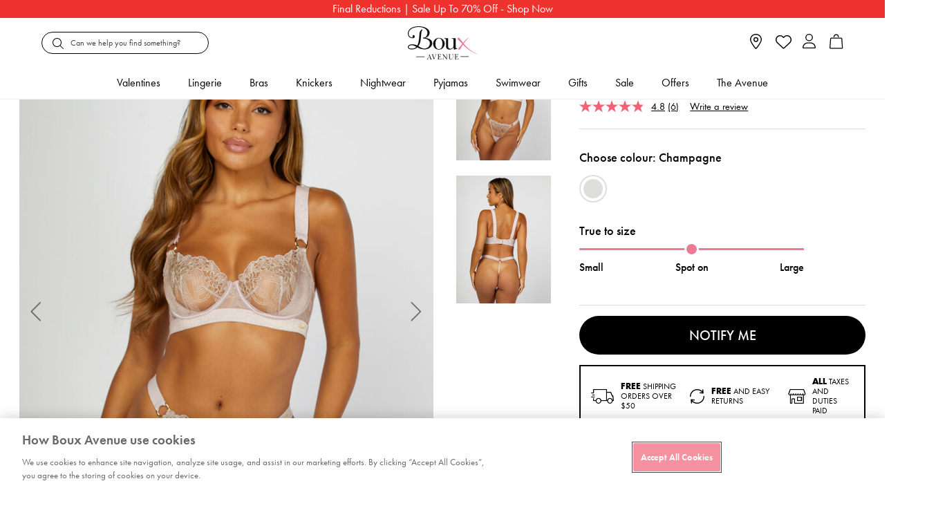

--- FILE ---
content_type: text/html;charset=UTF-8
request_url: https://www.bouxavenue.com/sale-knickers/ophielia-thong/107303_90CP.html
body_size: 59109
content:
<!doctype html>
<!--[if lt IE 7]> <html class="ie6 oldie" lang="en"> <![endif]-->
<!--[if IE 7]> <html class="ie7 oldie" lang="en"> <![endif]-->
<!--[if IE 8]> <html class="ie8 oldie" lang="en"> <![endif]-->
<!--[if gt IE 8]><!--> <html lang="en"> <!--<![endif]-->
<head>



























































































<script>
vice= {
config: {
viceAccountId: "tprg",
viceSiteId: "bouxavenue",
viceZoneId: "",
viceSectionId: ""
}
}
</script>
<script src="//vice-prod.sdiapi.com/vice_loader/tprg/bouxavenue"></script>





<script type="text/javascript">
;window.NREUM||(NREUM={});NREUM.init={privacy:{cookies_enabled:true}};
window.NREUM||(NREUM={}),__nr_require=function(t,e,n){function r(n){if(!e[n]){var o=e[n]={exports:{}};t[n][0].call(o.exports,function(e){var o=t[n][1][e];return r(o||e)},o,o.exports)}return e[n].exports}if("function"==typeof __nr_require)return __nr_require;for(var o=0;o<n.length;o++)r(n[o]);return r}({1:[function(t,e,n){function r(t){try{c.console&&console.log(t)}catch(e){}}var o,i=t("ee"),a=t(28),c={};try{o=localStorage.getItem("__nr_flags").split(","),console&&"function"==typeof console.log&&(c.console=!0,o.indexOf("dev")!==-1&&(c.dev=!0),o.indexOf("nr_dev")!==-1&&(c.nrDev=!0))}catch(s){}c.nrDev&&i.on("internal-error",function(t){r(t.stack)}),c.dev&&i.on("fn-err",function(t,e,n){r(n.stack)}),c.dev&&(r("NR AGENT IN DEVELOPMENT MODE"),r("flags: "+a(c,function(t,e){return t}).join(", ")))},{}],2:[function(t,e,n){function r(t,e,n,r,c){try{l?l-=1:o(c||new UncaughtException(t,e,n),!0)}catch(u){try{i("ierr",[u,s.now(),!0])}catch(d){}}return"function"==typeof f&&f.apply(this,a(arguments))}function UncaughtException(t,e,n){this.message=t||"Uncaught error with no additional information",this.sourceURL=e,this.line=n}function o(t,e){var n=e?null:s.now();i("err",[t,n])}var i=t("handle"),a=t(29),c=t("ee"),s=t("loader"),u=t("gos"),f=window.onerror,d=!1,p="nr@seenError",l=0;s.features.err=!0,t(1),window.onerror=r;try{throw new Error}catch(h){"stack"in h&&(t(13),t(12),"addEventListener"in window&&t(6),s.xhrWrappable&&t(14),d=!0)}c.on("fn-start",function(t,e,n){d&&(l+=1)}),c.on("fn-err",function(t,e,n){d&&!n[p]&&(u(n,p,function(){return!0}),this.thrown=!0,o(n))}),c.on("fn-end",function(){d&&!this.thrown&&l>0&&(l-=1)}),c.on("internal-error",function(t){i("ierr",[t,s.now(),!0])})},{}],3:[function(t,e,n){t("loader").features.ins=!0},{}],4:[function(t,e,n){function r(){L++,T=g.hash,this[f]=y.now()}function o(){L--,g.hash!==T&&i(0,!0);var t=y.now();this[h]=~~this[h]+t-this[f],this[d]=t}function i(t,e){E.emit("newURL",[""+g,e])}function a(t,e){t.on(e,function(){this[e]=y.now()})}var c="-start",s="-end",u="-body",f="fn"+c,d="fn"+s,p="cb"+c,l="cb"+s,h="jsTime",m="fetch",v="addEventListener",w=window,g=w.location,y=t("loader");if(w[v]&&y.xhrWrappable){var x=t(10),b=t(11),E=t(8),R=t(6),O=t(13),N=t(7),P=t(14),M=t(9),S=t("ee"),C=S.get("tracer");t(16),y.features.spa=!0;var T,L=0;S.on(f,r),b.on(p,r),M.on(p,r),S.on(d,o),b.on(l,o),M.on(l,o),S.buffer([f,d,"xhr-done","xhr-resolved"]),R.buffer([f]),O.buffer(["setTimeout"+s,"clearTimeout"+c,f]),P.buffer([f,"new-xhr","send-xhr"+c]),N.buffer([m+c,m+"-done",m+u+c,m+u+s]),E.buffer(["newURL"]),x.buffer([f]),b.buffer(["propagate",p,l,"executor-err","resolve"+c]),C.buffer([f,"no-"+f]),M.buffer(["new-jsonp","cb-start","jsonp-error","jsonp-end"]),a(P,"send-xhr"+c),a(S,"xhr-resolved"),a(S,"xhr-done"),a(N,m+c),a(N,m+"-done"),a(M,"new-jsonp"),a(M,"jsonp-end"),a(M,"cb-start"),E.on("pushState-end",i),E.on("replaceState-end",i),w[v]("hashchange",i,!0),w[v]("load",i,!0),w[v]("popstate",function(){i(0,L>1)},!0)}},{}],5:[function(t,e,n){function r(t){}if(window.performance&&window.performance.timing&&window.performance.getEntriesByType){var o=t("ee"),i=t("handle"),a=t(13),c=t(12),s="learResourceTimings",u="addEventListener",f="resourcetimingbufferfull",d="bstResource",p="resource",l="-start",h="-end",m="fn"+l,v="fn"+h,w="bstTimer",g="pushState",y=t("loader");y.features.stn=!0,t(8),"addEventListener"in window&&t(6);var x=NREUM.o.EV;o.on(m,function(t,e){var n=t[0];n instanceof x&&(this.bstStart=y.now())}),o.on(v,function(t,e){var n=t[0];n instanceof x&&i("bst",[n,e,this.bstStart,y.now()])}),a.on(m,function(t,e,n){this.bstStart=y.now(),this.bstType=n}),a.on(v,function(t,e){i(w,[e,this.bstStart,y.now(),this.bstType])}),c.on(m,function(){this.bstStart=y.now()}),c.on(v,function(t,e){i(w,[e,this.bstStart,y.now(),"requestAnimationFrame"])}),o.on(g+l,function(t){this.time=y.now(),this.startPath=location.pathname+location.hash}),o.on(g+h,function(t){i("bstHist",[location.pathname+location.hash,this.startPath,this.time])}),u in window.performance&&(window.performance["c"+s]?window.performance[u](f,function(t){i(d,[window.performance.getEntriesByType(p)]),window.performance["c"+s]()},!1):window.performance[u]("webkit"+f,function(t){i(d,[window.performance.getEntriesByType(p)]),window.performance["webkitC"+s]()},!1)),document[u]("scroll",r,{passive:!0}),document[u]("keypress",r,!1),document[u]("click",r,!1)}},{}],6:[function(t,e,n){function r(t){for(var e=t;e&&!e.hasOwnProperty(f);)e=Object.getPrototypeOf(e);e&&o(e)}function o(t){c.inPlace(t,[f,d],"-",i)}function i(t,e){return t[1]}var a=t("ee").get("events"),c=t("wrap-function")(a,!0),s=t("gos"),u=XMLHttpRequest,f="addEventListener",d="removeEventListener";e.exports=a,"getPrototypeOf"in Object?(r(document),r(window),r(u.prototype)):u.prototype.hasOwnProperty(f)&&(o(window),o(u.prototype)),a.on(f+"-start",function(t,e){var n=t[1],r=s(n,"nr@wrapped",function(){function t(){if("function"==typeof n.handleEvent)return n.handleEvent.apply(n,arguments)}var e={object:t,"function":n}[typeof n];return e?c(e,"fn-",null,e.name||"anonymous"):n});this.wrapped=t[1]=r}),a.on(d+"-start",function(t){t[1]=this.wrapped||t[1]})},{}],7:[function(t,e,n){function r(t,e,n){var r=t[e];"function"==typeof r&&(t[e]=function(){var t=i(arguments),e={};o.emit(n+"before-start",[t],e);var a;e[m]&&e[m].dt&&(a=e[m].dt);var c=r.apply(this,t);return o.emit(n+"start",[t,a],c),c.then(function(t){return o.emit(n+"end",[null,t],c),t},function(t){throw o.emit(n+"end",[t],c),t})})}var o=t("ee").get("fetch"),i=t(29),a=t(28);e.exports=o;var c=window,s="fetch-",u=s+"body-",f=["arrayBuffer","blob","json","text","formData"],d=c.Request,p=c.Response,l=c.fetch,h="prototype",m="nr@context";d&&p&&l&&(a(f,function(t,e){r(d[h],e,u),r(p[h],e,u)}),r(c,"fetch",s),o.on(s+"end",function(t,e){var n=this;if(e){var r=e.headers.get("content-length");null!==r&&(n.rxSize=r),o.emit(s+"done",[null,e],n)}else o.emit(s+"done",[t],n)}))},{}],8:[function(t,e,n){var r=t("ee").get("history"),o=t("wrap-function")(r);e.exports=r;var i=window.history&&window.history.constructor&&window.history.constructor.prototype,a=window.history;i&&i.pushState&&i.replaceState&&(a=i),o.inPlace(a,["pushState","replaceState"],"-")},{}],9:[function(t,e,n){function r(t){function e(){s.emit("jsonp-end",[],p),t.removeEventListener("load",e,!1),t.removeEventListener("error",n,!1)}function n(){s.emit("jsonp-error",[],p),s.emit("jsonp-end",[],p),t.removeEventListener("load",e,!1),t.removeEventListener("error",n,!1)}var r=t&&"string"==typeof t.nodeName&&"script"===t.nodeName.toLowerCase();if(r){var o="function"==typeof t.addEventListener;if(o){var a=i(t.src);if(a){var f=c(a),d="function"==typeof f.parent[f.key];if(d){var p={};u.inPlace(f.parent,[f.key],"cb-",p),t.addEventListener("load",e,!1),t.addEventListener("error",n,!1),s.emit("new-jsonp",[t.src],p)}}}}}function o(){return"addEventListener"in window}function i(t){var e=t.match(f);return e?e[1]:null}function a(t,e){var n=t.match(p),r=n[1],o=n[3];return o?a(o,e[r]):e[r]}function c(t){var e=t.match(d);return e&&e.length>=3?{key:e[2],parent:a(e[1],window)}:{key:t,parent:window}}var s=t("ee").get("jsonp"),u=t("wrap-function")(s);if(e.exports=s,o()){var f=/[?&](?:callback|cb)=([^&#]+)/,d=/(.*)\.([^.]+)/,p=/^(\w+)(\.|$)(.*)$/,l=["appendChild","insertBefore","replaceChild"];Node&&Node.prototype&&Node.prototype.appendChild?u.inPlace(Node.prototype,l,"dom-"):(u.inPlace(HTMLElement.prototype,l,"dom-"),u.inPlace(HTMLHeadElement.prototype,l,"dom-"),u.inPlace(HTMLBodyElement.prototype,l,"dom-")),s.on("dom-start",function(t){r(t[0])})}},{}],10:[function(t,e,n){var r=t("ee").get("mutation"),o=t("wrap-function")(r),i=NREUM.o.MO;e.exports=r,i&&(window.MutationObserver=function(t){return this instanceof i?new i(o(t,"fn-")):i.apply(this,arguments)},MutationObserver.prototype=i.prototype)},{}],11:[function(t,e,n){function r(t){var e=i.context(),n=c(t,"executor-",e,null,!1),r=new u(n);return i.context(r).getCtx=function(){return e},r}var o=t("wrap-function"),i=t("ee").get("promise"),a=t("ee").getOrSetContext,c=o(i),s=t(28),u=NREUM.o.PR;e.exports=i,u&&(window.Promise=r,["all","race"].forEach(function(t){var e=u[t];u[t]=function(n){function r(t){return function(){i.emit("propagate",[null,!o],a,!1,!1),o=o||!t}}var o=!1;s(n,function(e,n){Promise.resolve(n).then(r("all"===t),r(!1))});var a=e.apply(u,arguments),c=u.resolve(a);return c}}),["resolve","reject"].forEach(function(t){var e=u[t];u[t]=function(t){var n=e.apply(u,arguments);return t!==n&&i.emit("propagate",[t,!0],n,!1,!1),n}}),u.prototype["catch"]=function(t){return this.then(null,t)},u.prototype=Object.create(u.prototype,{constructor:{value:r}}),s(Object.getOwnPropertyNames(u),function(t,e){try{r[e]=u[e]}catch(n){}}),o.wrapInPlace(u.prototype,"then",function(t){return function(){var e=this,n=o.argsToArray.apply(this,arguments),r=a(e);r.promise=e,n[0]=c(n[0],"cb-",r,null,!1),n[1]=c(n[1],"cb-",r,null,!1);var s=t.apply(this,n);return r.nextPromise=s,i.emit("propagate",[e,!0],s,!1,!1),s}}),i.on("executor-start",function(t){t[0]=c(t[0],"resolve-",this,null,!1),t[1]=c(t[1],"resolve-",this,null,!1)}),i.on("executor-err",function(t,e,n){t[1](n)}),i.on("cb-end",function(t,e,n){i.emit("propagate",[n,!0],this.nextPromise,!1,!1)}),i.on("propagate",function(t,e,n){this.getCtx&&!e||(this.getCtx=function(){if(t instanceof Promise)var e=i.context(t);return e&&e.getCtx?e.getCtx():this})}),r.toString=function(){return""+u})},{}],12:[function(t,e,n){var r=t("ee").get("raf"),o=t("wrap-function")(r),i="equestAnimationFrame";e.exports=r,o.inPlace(window,["r"+i,"mozR"+i,"webkitR"+i,"msR"+i],"raf-"),r.on("raf-start",function(t){t[0]=o(t[0],"fn-")})},{}],13:[function(t,e,n){function r(t,e,n){t[0]=a(t[0],"fn-",null,n)}function o(t,e,n){this.method=n,this.timerDuration=isNaN(t[1])?0:+t[1],t[0]=a(t[0],"fn-",this,n)}var i=t("ee").get("timer"),a=t("wrap-function")(i),c="setTimeout",s="setInterval",u="clearTimeout",f="-start",d="-";e.exports=i,a.inPlace(window,[c,"setImmediate"],c+d),a.inPlace(window,[s],s+d),a.inPlace(window,[u,"clearImmediate"],u+d),i.on(s+f,r),i.on(c+f,o)},{}],14:[function(t,e,n){function r(t,e){d.inPlace(e,["onreadystatechange"],"fn-",c)}function o(){var t=this,e=f.context(t);t.readyState>3&&!e.resolved&&(e.resolved=!0,f.emit("xhr-resolved",[],t)),d.inPlace(t,g,"fn-",c)}function i(t){y.push(t),h&&(b?b.then(a):v?v(a):(E=-E,R.data=E))}function a(){for(var t=0;t<y.length;t++)r([],y[t]);y.length&&(y=[])}function c(t,e){return e}function s(t,e){for(var n in t)e[n]=t[n];return e}t(6);var u=t("ee"),f=u.get("xhr"),d=t("wrap-function")(f),p=NREUM.o,l=p.XHR,h=p.MO,m=p.PR,v=p.SI,w="readystatechange",g=["onload","onerror","onabort","onloadstart","onloadend","onprogress","ontimeout"],y=[];e.exports=f;var x=window.XMLHttpRequest=function(t){var e=new l(t);try{f.emit("new-xhr",[e],e),e.addEventListener(w,o,!1)}catch(n){try{f.emit("internal-error",[n])}catch(r){}}return e};if(s(l,x),x.prototype=l.prototype,d.inPlace(x.prototype,["open","send"],"-xhr-",c),f.on("send-xhr-start",function(t,e){r(t,e),i(e)}),f.on("open-xhr-start",r),h){var b=m&&m.resolve();if(!v&&!m){var E=1,R=document.createTextNode(E);new h(a).observe(R,{characterData:!0})}}else u.on("fn-end",function(t){t[0]&&t[0].type===w||a()})},{}],15:[function(t,e,n){function r(t){if(!c(t))return null;var e=window.NREUM;if(!e.loader_config)return null;var n=(e.loader_config.accountID||"").toString()||null,r=(e.loader_config.agentID||"").toString()||null,u=(e.loader_config.trustKey||"").toString()||null;if(!n||!r)return null;var h=l.generateSpanId(),m=l.generateTraceId(),v=Date.now(),w={spanId:h,traceId:m,timestamp:v};return(t.sameOrigin||s(t)&&p())&&(w.traceContextParentHeader=o(h,m),w.traceContextStateHeader=i(h,v,n,r,u)),(t.sameOrigin&&!f()||!t.sameOrigin&&s(t)&&d())&&(w.newrelicHeader=a(h,m,v,n,r,u)),w}function o(t,e){return"00-"+e+"-"+t+"-01"}function i(t,e,n,r,o){var i=0,a="",c=1,s="",u="";return o+"@nr="+i+"-"+c+"-"+n+"-"+r+"-"+t+"-"+a+"-"+s+"-"+u+"-"+e}function a(t,e,n,r,o,i){var a="btoa"in window&&"function"==typeof window.btoa;if(!a)return null;var c={v:[0,1],d:{ty:"Browser",ac:r,ap:o,id:t,tr:e,ti:n}};return i&&r!==i&&(c.d.tk=i),btoa(JSON.stringify(c))}function c(t){return u()&&s(t)}function s(t){var e=!1,n={};if("init"in NREUM&&"distributed_tracing"in NREUM.init&&(n=NREUM.init.distributed_tracing),t.sameOrigin)e=!0;else if(n.allowed_origins instanceof Array)for(var r=0;r<n.allowed_origins.length;r++){var o=h(n.allowed_origins[r]);if(t.hostname===o.hostname&&t.protocol===o.protocol&&t.port===o.port){e=!0;break}}return e}function u(){return"init"in NREUM&&"distributed_tracing"in NREUM.init&&!!NREUM.init.distributed_tracing.enabled}function f(){return"init"in NREUM&&"distributed_tracing"in NREUM.init&&!!NREUM.init.distributed_tracing.exclude_newrelic_header}function d(){return"init"in NREUM&&"distributed_tracing"in NREUM.init&&NREUM.init.distributed_tracing.cors_use_newrelic_header!==!1}function p(){return"init"in NREUM&&"distributed_tracing"in NREUM.init&&!!NREUM.init.distributed_tracing.cors_use_tracecontext_headers}var l=t(25),h=t(17);e.exports={generateTracePayload:r,shouldGenerateTrace:c}},{}],16:[function(t,e,n){function r(t){var e=this.params,n=this.metrics;if(!this.ended){this.ended=!0;for(var r=0;r<p;r++)t.removeEventListener(d[r],this.listener,!1);e.aborted||(n.duration=a.now()-this.startTime,this.loadCaptureCalled||4!==t.readyState?null==e.status&&(e.status=0):i(this,t),n.cbTime=this.cbTime,f.emit("xhr-done",[t],t),c("xhr",[e,n,this.startTime]))}}function o(t,e){var n=s(e),r=t.params;r.host=n.hostname+":"+n.port,r.pathname=n.pathname,t.parsedOrigin=s(e),t.sameOrigin=t.parsedOrigin.sameOrigin}function i(t,e){t.params.status=e.status;var n=v(e,t.lastSize);if(n&&(t.metrics.rxSize=n),t.sameOrigin){var r=e.getResponseHeader("X-NewRelic-App-Data");r&&(t.params.cat=r.split(", ").pop())}t.loadCaptureCalled=!0}var a=t("loader");if(a.xhrWrappable){var c=t("handle"),s=t(17),u=t(15).generateTracePayload,f=t("ee"),d=["load","error","abort","timeout"],p=d.length,l=t("id"),h=t(21),m=t(20),v=t(18),w=window.XMLHttpRequest;a.features.xhr=!0,t(14),t(7),f.on("new-xhr",function(t){var e=this;e.totalCbs=0,e.called=0,e.cbTime=0,e.end=r,e.ended=!1,e.xhrGuids={},e.lastSize=null,e.loadCaptureCalled=!1,t.addEventListener("load",function(n){i(e,t)},!1),h&&(h>34||h<10)||window.opera||t.addEventListener("progress",function(t){e.lastSize=t.loaded},!1)}),f.on("open-xhr-start",function(t){this.params={method:t[0]},o(this,t[1]),this.metrics={}}),f.on("open-xhr-end",function(t,e){"loader_config"in NREUM&&"xpid"in NREUM.loader_config&&this.sameOrigin&&e.setRequestHeader("X-NewRelic-ID",NREUM.loader_config.xpid);var n=u(this.parsedOrigin);if(n){var r=!1;n.newrelicHeader&&(e.setRequestHeader("newrelic",n.newrelicHeader),r=!0),n.traceContextParentHeader&&(e.setRequestHeader("traceparent",n.traceContextParentHeader),n.traceContextStateHeader&&e.setRequestHeader("tracestate",n.traceContextStateHeader),r=!0),r&&(this.dt=n)}}),f.on("send-xhr-start",function(t,e){var n=this.metrics,r=t[0],o=this;if(n&&r){var i=m(r);i&&(n.txSize=i)}this.startTime=a.now(),this.listener=function(t){try{"abort"!==t.type||o.loadCaptureCalled||(o.params.aborted=!0),("load"!==t.type||o.called===o.totalCbs&&(o.onloadCalled||"function"!=typeof e.onload))&&o.end(e)}catch(n){try{f.emit("internal-error",[n])}catch(r){}}};for(var c=0;c<p;c++)e.addEventListener(d[c],this.listener,!1)}),f.on("xhr-cb-time",function(t,e,n){this.cbTime+=t,e?this.onloadCalled=!0:this.called+=1,this.called!==this.totalCbs||!this.onloadCalled&&"function"==typeof n.onload||this.end(n)}),f.on("xhr-load-added",function(t,e){var n=""+l(t)+!!e;this.xhrGuids&&!this.xhrGuids[n]&&(this.xhrGuids[n]=!0,this.totalCbs+=1)}),f.on("xhr-load-removed",function(t,e){var n=""+l(t)+!!e;this.xhrGuids&&this.xhrGuids[n]&&(delete this.xhrGuids[n],this.totalCbs-=1)}),f.on("addEventListener-end",function(t,e){e instanceof w&&"load"===t[0]&&f.emit("xhr-load-added",[t[1],t[2]],e)}),f.on("removeEventListener-end",function(t,e){e instanceof w&&"load"===t[0]&&f.emit("xhr-load-removed",[t[1],t[2]],e)}),f.on("fn-start",function(t,e,n){e instanceof w&&("onload"===n&&(this.onload=!0),("load"===(t[0]&&t[0].type)||this.onload)&&(this.xhrCbStart=a.now()))}),f.on("fn-end",function(t,e){this.xhrCbStart&&f.emit("xhr-cb-time",[a.now()-this.xhrCbStart,this.onload,e],e)}),f.on("fetch-before-start",function(t){function e(t,e){var n=!1;return e.newrelicHeader&&(t.set("newrelic",e.newrelicHeader),n=!0),e.traceContextParentHeader&&(t.set("traceparent",e.traceContextParentHeader),e.traceContextStateHeader&&t.set("tracestate",e.traceContextStateHeader),n=!0),n}var n,r=t[1]||{};"string"==typeof t[0]?n=t[0]:t[0]&&t[0].url?n=t[0].url:window.URL&&t[0]&&t[0]instanceof URL&&(n=t[0].href),n&&(this.parsedOrigin=s(n),this.sameOrigin=this.parsedOrigin.sameOrigin);var o=u(this.parsedOrigin);if(o&&(o.newrelicHeader||o.traceContextParentHeader))if("string"==typeof t[0]||window.URL&&t[0]&&t[0]instanceof URL){var i={};for(var a in r)i[a]=r[a];i.headers=new Headers(r.headers||{}),e(i.headers,o)&&(this.dt=o),t.length>1?t[1]=i:t.push(i)}else t[0]&&t[0].headers&&e(t[0].headers,o)&&(this.dt=o)})}},{}],17:[function(t,e,n){var r={};e.exports=function(t){if(t in r)return r[t];var e=document.createElement("a"),n=window.location,o={};e.href=t,o.port=e.port;var i=e.href.split("://");!o.port&&i[1]&&(o.port=i[1].split("/")[0].split("@").pop().split(":")[1]),o.port&&"0"!==o.port||(o.port="https"===i[0]?"443":"80"),o.hostname=e.hostname||n.hostname,o.pathname=e.pathname,o.protocol=i[0],"/"!==o.pathname.charAt(0)&&(o.pathname="/"+o.pathname);var a=!e.protocol||":"===e.protocol||e.protocol===n.protocol,c=e.hostname===document.domain&&e.port===n.port;return o.sameOrigin=a&&(!e.hostname||c),"/"===o.pathname&&(r[t]=o),o}},{}],18:[function(t,e,n){function r(t,e){var n=t.responseType;return"json"===n&&null!==e?e:"arraybuffer"===n||"blob"===n||"json"===n?o(t.response):"text"===n||""===n||void 0===n?o(t.responseText):void 0}var o=t(20);e.exports=r},{}],19:[function(t,e,n){function r(){}function o(t,e,n){return function(){return i(t,[u.now()].concat(c(arguments)),e?null:this,n),e?void 0:this}}var i=t("handle"),a=t(28),c=t(29),s=t("ee").get("tracer"),u=t("loader"),f=NREUM;"undefined"==typeof window.newrelic&&(newrelic=f);var d=["setPageViewName","setCustomAttribute","setErrorHandler","finished","addToTrace","inlineHit","addRelease"],p="api-",l=p+"ixn-";a(d,function(t,e){f[e]=o(p+e,!0,"api")}),f.addPageAction=o(p+"addPageAction",!0),f.setCurrentRouteName=o(p+"routeName",!0),e.exports=newrelic,f.interaction=function(){return(new r).get()};var h=r.prototype={createTracer:function(t,e){var n={},r=this,o="function"==typeof e;return i(l+"tracer",[u.now(),t,n],r),function(){if(s.emit((o?"":"no-")+"fn-start",[u.now(),r,o],n),o)try{return e.apply(this,arguments)}catch(t){throw s.emit("fn-err",[arguments,this,t],n),t}finally{s.emit("fn-end",[u.now()],n)}}}};a("actionText,setName,setAttribute,save,ignore,onEnd,getContext,end,get".split(","),function(t,e){h[e]=o(l+e)}),newrelic.noticeError=function(t,e){"string"==typeof t&&(t=new Error(t)),i("err",[t,u.now(),!1,e])}},{}],20:[function(t,e,n){e.exports=function(t){if("string"==typeof t&&t.length)return t.length;if("object"==typeof t){if("undefined"!=typeof ArrayBuffer&&t instanceof ArrayBuffer&&t.byteLength)return t.byteLength;if("undefined"!=typeof Blob&&t instanceof Blob&&t.size)return t.size;if(!("undefined"!=typeof FormData&&t instanceof FormData))try{return JSON.stringify(t).length}catch(e){return}}}},{}],21:[function(t,e,n){var r=0,o=navigator.userAgent.match(/Firefox[\/\s](\d+\.\d+)/);o&&(r=+o[1]),e.exports=r},{}],22:[function(t,e,n){function r(){return c.exists&&performance.now?Math.round(performance.now()):(i=Math.max((new Date).getTime(),i))-a}function o(){return i}var i=(new Date).getTime(),a=i,c=t(30);e.exports=r,e.exports.offset=a,e.exports.getLastTimestamp=o},{}],23:[function(t,e,n){function r(t){return!(!t||!t.protocol||"file:"===t.protocol)}e.exports=r},{}],24:[function(t,e,n){function r(t,e){var n=t.getEntries();n.forEach(function(t){"first-paint"===t.name?d("timing",["fp",Math.floor(t.startTime)]):"first-contentful-paint"===t.name&&d("timing",["fcp",Math.floor(t.startTime)])})}function o(t,e){var n=t.getEntries();n.length>0&&d("lcp",[n[n.length-1]])}function i(t){t.getEntries().forEach(function(t){t.hadRecentInput||d("cls",[t])})}function a(t){if(t instanceof h&&!v){var e=Math.round(t.timeStamp),n={type:t.type};e<=p.now()?n.fid=p.now()-e:e>p.offset&&e<=Date.now()?(e-=p.offset,n.fid=p.now()-e):e=p.now(),v=!0,d("timing",["fi",e,n])}}function c(t){d("pageHide",[p.now(),t])}if(!("init"in NREUM&&"page_view_timing"in NREUM.init&&"enabled"in NREUM.init.page_view_timing&&NREUM.init.page_view_timing.enabled===!1)){var s,u,f,d=t("handle"),p=t("loader"),l=t(27),h=NREUM.o.EV;if("PerformanceObserver"in window&&"function"==typeof window.PerformanceObserver){s=new PerformanceObserver(r);try{s.observe({entryTypes:["paint"]})}catch(m){}u=new PerformanceObserver(o);try{u.observe({entryTypes:["largest-contentful-paint"]})}catch(m){}f=new PerformanceObserver(i);try{f.observe({type:"layout-shift",buffered:!0})}catch(m){}}if("addEventListener"in document){var v=!1,w=["click","keydown","mousedown","pointerdown","touchstart"];w.forEach(function(t){document.addEventListener(t,a,!1)})}l(c)}},{}],25:[function(t,e,n){function r(){function t(){return e?15&e[n++]:16*Math.random()|0}var e=null,n=0,r=window.crypto||window.msCrypto;r&&r.getRandomValues&&(e=r.getRandomValues(new Uint8Array(31)));for(var o,i="xxxxxxxx-xxxx-4xxx-yxxx-xxxxxxxxxxxx",a="",c=0;c<i.length;c++)o=i[c],"x"===o?a+=t().toString(16):"y"===o?(o=3&t()|8,a+=o.toString(16)):a+=o;return a}function o(){return a(16)}function i(){return a(32)}function a(t){function e(){return n?15&n[r++]:16*Math.random()|0}var n=null,r=0,o=window.crypto||window.msCrypto;o&&o.getRandomValues&&Uint8Array&&(n=o.getRandomValues(new Uint8Array(31)));for(var i=[],a=0;a<t;a++)i.push(e().toString(16));return i.join("")}e.exports={generateUuid:r,generateSpanId:o,generateTraceId:i}},{}],26:[function(t,e,n){function r(t,e){if(!o)return!1;if(t!==o)return!1;if(!e)return!0;if(!i)return!1;for(var n=i.split("."),r=e.split("."),a=0;a<r.length;a++)if(r[a]!==n[a])return!1;return!0}var o=null,i=null,a=/Version\/(\S+)\s+Safari/;if(navigator.userAgent){var c=navigator.userAgent,s=c.match(a);s&&c.indexOf("Chrome")===-1&&c.indexOf("Chromium")===-1&&(o="Safari",i=s[1])}e.exports={agent:o,version:i,match:r}},{}],27:[function(t,e,n){function r(t){function e(){t(a&&document[a]?document[a]:document[o]?"hidden":"visible")}"addEventListener"in document&&i&&document.addEventListener(i,e,!1)}e.exports=r;var o,i,a;"undefined"!=typeof document.hidden?(o="hidden",i="visibilitychange",a="visibilityState"):"undefined"!=typeof document.msHidden?(o="msHidden",i="msvisibilitychange"):"undefined"!=typeof document.webkitHidden&&(o="webkitHidden",i="webkitvisibilitychange",a="webkitVisibilityState")},{}],28:[function(t,e,n){function r(t,e){var n=[],r="",i=0;for(r in t)o.call(t,r)&&(n[i]=e(r,t[r]),i+=1);return n}var o=Object.prototype.hasOwnProperty;e.exports=r},{}],29:[function(t,e,n){function r(t,e,n){e||(e=0),"undefined"==typeof n&&(n=t?t.length:0);for(var r=-1,o=n-e||0,i=Array(o<0?0:o);++r<o;)i[r]=t[e+r];return i}e.exports=r},{}],30:[function(t,e,n){e.exports={exists:"undefined"!=typeof window.performance&&window.performance.timing&&"undefined"!=typeof window.performance.timing.navigationStart}},{}],ee:[function(t,e,n){function r(){}function o(t){function e(t){return t&&t instanceof r?t:t?u(t,s,a):a()}function n(n,r,o,i,a){if(a!==!1&&(a=!0),!l.aborted||i){t&&a&&t(n,r,o);for(var c=e(o),s=m(n),u=s.length,f=0;f<u;f++)s[f].apply(c,r);var p=d[y[n]];return p&&p.push([x,n,r,c]),c}}function i(t,e){g[t]=m(t).concat(e)}function h(t,e){var n=g[t];if(n)for(var r=0;r<n.length;r++)n[r]===e&&n.splice(r,1)}function m(t){return g[t]||[]}function v(t){return p[t]=p[t]||o(n)}function w(t,e){f(t,function(t,n){e=e||"feature",y[n]=e,e in d||(d[e]=[])})}var g={},y={},x={on:i,addEventListener:i,removeEventListener:h,emit:n,get:v,listeners:m,context:e,buffer:w,abort:c,aborted:!1};return x}function i(t){return u(t,s,a)}function a(){return new r}function c(){(d.api||d.feature)&&(l.aborted=!0,d=l.backlog={})}var s="nr@context",u=t("gos"),f=t(28),d={},p={},l=e.exports=o();e.exports.getOrSetContext=i,l.backlog=d},{}],gos:[function(t,e,n){function r(t,e,n){if(o.call(t,e))return t[e];var r=n();if(Object.defineProperty&&Object.keys)try{return Object.defineProperty(t,e,{value:r,writable:!0,enumerable:!1}),r}catch(i){}return t[e]=r,r}var o=Object.prototype.hasOwnProperty;e.exports=r},{}],handle:[function(t,e,n){function r(t,e,n,r){o.buffer([t],r),o.emit(t,e,n)}var o=t("ee").get("handle");e.exports=r,r.ee=o},{}],id:[function(t,e,n){function r(t){var e=typeof t;return!t||"object"!==e&&"function"!==e?-1:t===window?0:a(t,i,function(){return o++})}var o=1,i="nr@id",a=t("gos");e.exports=r},{}],loader:[function(t,e,n){function r(){if(!E++){var t=b.info=NREUM.info,e=l.getElementsByTagName("script")[0];if(setTimeout(u.abort,3e4),!(t&&t.licenseKey&&t.applicationID&&e))return u.abort();s(y,function(e,n){t[e]||(t[e]=n)});var n=a();c("mark",["onload",n+b.offset],null,"api"),c("timing",["load",n]);var r=l.createElement("script");r.src="https://"+t.agent,e.parentNode.insertBefore(r,e)}}function o(){"complete"===l.readyState&&i()}function i(){c("mark",["domContent",a()+b.offset],null,"api")}var a=t(22),c=t("handle"),s=t(28),u=t("ee"),f=t(26),d=t(23),p=window,l=p.document,h="addEventListener",m="attachEvent",v=p.XMLHttpRequest,w=v&&v.prototype;if(d(p.location)){NREUM.o={ST:setTimeout,SI:p.setImmediate,CT:clearTimeout,XHR:v,REQ:p.Request,EV:p.Event,PR:p.Promise,MO:p.MutationObserver};var g=""+location,y={beacon:"bam.nr-data.net",errorBeacon:"bam.nr-data.net",agent:"js-agent.newrelic.com/nr-spa-1208.min.js"},x=v&&w&&w[h]&&!/CriOS/.test(navigator.userAgent),b=e.exports={offset:a.getLastTimestamp(),now:a,origin:g,features:{},xhrWrappable:x,userAgent:f};t(19),t(24),l[h]?(l[h]("DOMContentLoaded",i,!1),p[h]("load",r,!1)):(l[m]("onreadystatechange",o),p[m]("onload",r)),c("mark",["firstbyte",a.getLastTimestamp()],null,"api");var E=0}},{}],"wrap-function":[function(t,e,n){function r(t,e){function n(e,n,r,s,u){function nrWrapper(){var i,a,f,p;try{a=this,i=d(arguments),f="function"==typeof r?r(i,a):r||{}}catch(l){o([l,"",[i,a,s],f],t)}c(n+"start",[i,a,s],f,u);try{return p=e.apply(a,i)}catch(h){throw c(n+"err",[i,a,h],f,u),h}finally{c(n+"end",[i,a,p],f,u)}}return a(e)?e:(n||(n=""),nrWrapper[p]=e,i(e,nrWrapper,t),nrWrapper)}function r(t,e,r,o,i){r||(r="");var c,s,u,f="-"===r.charAt(0);for(u=0;u<e.length;u++)s=e[u],c=t[s],a(c)||(t[s]=n(c,f?s+r:r,o,s,i))}function c(n,r,i,a){if(!h||e){var c=h;h=!0;try{t.emit(n,r,i,e,a)}catch(s){o([s,n,r,i],t)}h=c}}return t||(t=f),n.inPlace=r,n.flag=p,n}function o(t,e){e||(e=f);try{e.emit("internal-error",t)}catch(n){}}function i(t,e,n){if(Object.defineProperty&&Object.keys)try{var r=Object.keys(t);return r.forEach(function(n){Object.defineProperty(e,n,{get:function(){return t[n]},set:function(e){return t[n]=e,e}})}),e}catch(i){o([i],n)}for(var a in t)l.call(t,a)&&(e[a]=t[a]);return e}function a(t){return!(t&&t instanceof Function&&t.apply&&!t[p])}function c(t,e){var n=e(t);return n[p]=t,i(t,n,f),n}function s(t,e,n){var r=t[e];t[e]=c(r,n)}function u(){for(var t=arguments.length,e=new Array(t),n=0;n<t;++n)e[n]=arguments[n];return e}var f=t("ee"),d=t(29),p="nr@original",l=Object.prototype.hasOwnProperty,h=!1;e.exports=r,e.exports.wrapFunction=c,e.exports.wrapInPlace=s,e.exports.argsToArray=u},{}]},{},["loader",2,16,5,3,4]);
;NREUM.loader_config={accountID:"811491",trustKey:"811491",agentID:"866418194",licenseKey:"09752b9b7e",applicationID:"866418194"}
;NREUM.info={beacon:"bam-cell.nr-data.net",errorBeacon:"bam-cell.nr-data.net",licenseKey:"09752b9b7e",applicationID:"866418194",sa:1}
</script>



<meta charset="UTF-8">

<meta http-equiv="x-ua-compatible" content="ie=edge">

<meta name="viewport" content="width=device-width, initial-scale=1.0, minimum-scale=1.0, maximum-scale=5.0"/>




<meta name="description" content=" Ophielia thong from Boux Avenue. Available online in sizes 6-18. Shop now Boux Avenue"/>


<meta name="keywords" content="  Boux Avenue"/>


<link href="/on/demandware.static/Sites-bouxavenue-global-Site/-/default/dw72d13a2f/images/favicon/favicon.ico" rel="shortcut icon" />
<link rel="apple-touch-icon" sizes="180x180" href="/on/demandware.static/Sites-bouxavenue-global-Site/-/default/dwa1af9e2b/images/favicon/apple-touch-icon.png">
<link rel="icon" type="image/png" href="/on/demandware.static/Sites-bouxavenue-global-Site/-/default/dwee78781b/images/favicon/favicon-32x32.png" sizes="32x32">
<link rel="icon" type="image/png" href="/on/demandware.static/Sites-bouxavenue-global-Site/-/default/dwc9339de8/images/favicon/favicon-16x16.png" sizes="16x16">
<link rel="manifest" href="/on/demandware.static/Sites-bouxavenue-global-Site/-/default/dw3bf3a115/images/favicon/manifest.json">
<link rel="mask-icon" href="/on/demandware.static/Sites-bouxavenue-global-Site/-/default/dwc6ce0d8b/images/favicon/safari-pinned-tab.svg" color="#5bbad5">
<link rel="stylesheet" href="https://use.typekit.net/rye1qil.css">
<meta name="apple-mobile-web-app-title" content="Bouxavenue">
<meta name="application-name" content="Bouxavenue">
<meta name="theme-color" content="#ffffff">




    <title>Ophielia thong | Champagne | Boux Avenue UK</title>



    <link rel="canonical" href="https://www.bouxavenue.com/sale-knickers/ophielia-thong/107303_90CP.html" />



    
        <link rel="alternate" href="https://www.bouxavenue.com/sale-knickers/ophielia-thong/107303_90CP.html" hreflang="x-default" >
    
        <link rel="alternate" href="https://www.bouxavenue.com/au/sale-knickers/ophielia-thong/107303_90CP.html" hreflang="en-au" >
    
        <link rel="alternate" href="https://www.bouxavenue.com/us/sale-panties/ophielia-thong/107303_90CP.html" hreflang="en-us" >
    
        <link rel="alternate" href="https://www.bouxavenue.com/de/sale-knickers/ophielia-thong/107303_90CP.html" hreflang="en-de" >
    
        <link rel="alternate" href="https://www.bouxavenue.com/fr/sale-knickers/ophielia-thong/107303_90CP.html" hreflang="en-fr" >
    
        <link rel="alternate" href="https://www.bouxavenue.com/ie/sale-knickers/ophielia-thong/107303_90CP.html" hreflang="en-ie" >
    
        <link rel="alternate" href="https://www.bouxavenue.com/sale-knickers/ophielia-thong/107303_90CP.html" hreflang="en-gb" >
    



    <meta name="robots" content="index,follow" />











    
    
    
        
        <meta property="og:image" content="https://www.bouxavenue.com/dw/image/v2/BBFD_PRD/on/demandware.static/-/Sites-bouxavenue-master-catalog/default/dw05d01c82/107302_10CP_0_.jpg?sw=670&amp;sh=871&amp;sm=fit" />
    
        
        <meta property="og:type" content="product" />
    
        
        <meta property="og:product:price:amount" content="0.0" />
    
        
        <meta property="og:site_name" content="Boux Avenue Global" />
    
        
        <meta property="og:product:price:currency" content="GBP" />
    
        
        <meta property="og:title" content="Ophielia Thong | Boux Avenue" />
    
        
        <meta property="og:url" content="https://www.bouxavenue.com/sale-knickers/ophielia-thong/107303_90CP.html" />
    
        
        <meta property="og:description" content="Ophielia thong" />
    

    
    
        <link rel="image_src" href="https://www.bouxavenue.com/dw/image/v2/BBFD_PRD/on/demandware.static/-/Sites-bouxavenue-master-catalog/default/dw05d01c82/107302_10CP_0_.jpg?sw=670&amp;sh=871&amp;sm=fit" />
    








<!--[if lt IE 9]>
<script src="/on/demandware.static/Sites-bouxavenue-global-Site/-/default/v1768956861530/js/lib/html5.js"></script>
<![endif]-->

<script type="text/javascript">//<!--
/* <![CDATA[ (head-active_data.js) */
var dw = (window.dw || {});
dw.ac = {
    _analytics: null,
    _events: [],
    _category: "",
    _searchData: "",
    _anact: "",
    _anact_nohit_tag: "",
    _analytics_enabled: "true",
    _timeZone: "Europe/London",
    _capture: function(configs) {
        if (Object.prototype.toString.call(configs) === "[object Array]") {
            configs.forEach(captureObject);
            return;
        }
        dw.ac._events.push(configs);
    },
	capture: function() { 
		dw.ac._capture(arguments);
		// send to CQ as well:
		if (window.CQuotient) {
			window.CQuotient.trackEventsFromAC(arguments);
		}
	},
    EV_PRD_SEARCHHIT: "searchhit",
    EV_PRD_DETAIL: "detail",
    EV_PRD_RECOMMENDATION: "recommendation",
    EV_PRD_SETPRODUCT: "setproduct",
    applyContext: function(context) {
        if (typeof context === "object" && context.hasOwnProperty("category")) {
        	dw.ac._category = context.category;
        }
        if (typeof context === "object" && context.hasOwnProperty("searchData")) {
        	dw.ac._searchData = context.searchData;
        }
    },
    setDWAnalytics: function(analytics) {
        dw.ac._analytics = analytics;
    },
    eventsIsEmpty: function() {
        return 0 == dw.ac._events.length;
    }
};
/* ]]> */
// -->
</script>
<script type="text/javascript">//<!--
/* <![CDATA[ (head-cquotient.js) */
var CQuotient = window.CQuotient = {};
CQuotient.clientId = 'bbfd-bouxavenue-global';
CQuotient.realm = 'BBFD';
CQuotient.siteId = 'bouxavenue-global';
CQuotient.instanceType = 'prd';
CQuotient.locale = 'default';
CQuotient.fbPixelId = '__UNKNOWN__';
CQuotient.activities = [];
CQuotient.cqcid='';
CQuotient.cquid='';
CQuotient.cqeid='';
CQuotient.cqlid='';
CQuotient.apiHost='api.cquotient.com';
/* Turn this on to test against Staging Einstein */
/* CQuotient.useTest= true; */
CQuotient.useTest = ('true' === 'false');
CQuotient.initFromCookies = function () {
	var ca = document.cookie.split(';');
	for(var i=0;i < ca.length;i++) {
	  var c = ca[i];
	  while (c.charAt(0)==' ') c = c.substring(1,c.length);
	  if (c.indexOf('cqcid=') == 0) {
		CQuotient.cqcid=c.substring('cqcid='.length,c.length);
	  } else if (c.indexOf('cquid=') == 0) {
		  var value = c.substring('cquid='.length,c.length);
		  if (value) {
		  	var split_value = value.split("|", 3);
		  	if (split_value.length > 0) {
			  CQuotient.cquid=split_value[0];
		  	}
		  	if (split_value.length > 1) {
			  CQuotient.cqeid=split_value[1];
		  	}
		  	if (split_value.length > 2) {
			  CQuotient.cqlid=split_value[2];
		  	}
		  }
	  }
	}
}
CQuotient.getCQCookieId = function () {
	if(window.CQuotient.cqcid == '')
		window.CQuotient.initFromCookies();
	return window.CQuotient.cqcid;
};
CQuotient.getCQUserId = function () {
	if(window.CQuotient.cquid == '')
		window.CQuotient.initFromCookies();
	return window.CQuotient.cquid;
};
CQuotient.getCQHashedEmail = function () {
	if(window.CQuotient.cqeid == '')
		window.CQuotient.initFromCookies();
	return window.CQuotient.cqeid;
};
CQuotient.getCQHashedLogin = function () {
	if(window.CQuotient.cqlid == '')
		window.CQuotient.initFromCookies();
	return window.CQuotient.cqlid;
};
CQuotient.trackEventsFromAC = function (/* Object or Array */ events) {
try {
	if (Object.prototype.toString.call(events) === "[object Array]") {
		events.forEach(_trackASingleCQEvent);
	} else {
		CQuotient._trackASingleCQEvent(events);
	}
} catch(err) {}
};
CQuotient._trackASingleCQEvent = function ( /* Object */ event) {
	if (event && event.id) {
		if (event.type === dw.ac.EV_PRD_DETAIL) {
			CQuotient.trackViewProduct( {id:'', alt_id: event.id, type: 'raw_sku'} );
		} // not handling the other dw.ac.* events currently
	}
};
CQuotient.trackViewProduct = function(/* Object */ cqParamData){
	var cq_params = {};
	cq_params.cookieId = CQuotient.getCQCookieId();
	cq_params.userId = CQuotient.getCQUserId();
	cq_params.emailId = CQuotient.getCQHashedEmail();
	cq_params.loginId = CQuotient.getCQHashedLogin();
	cq_params.product = cqParamData.product;
	cq_params.realm = cqParamData.realm;
	cq_params.siteId = cqParamData.siteId;
	cq_params.instanceType = cqParamData.instanceType;
	cq_params.locale = CQuotient.locale;
	
	if(CQuotient.sendActivity) {
		CQuotient.sendActivity(CQuotient.clientId, 'viewProduct', cq_params);
	} else {
		CQuotient.activities.push({activityType: 'viewProduct', parameters: cq_params});
	}
};
/* ]]> */
// -->
</script>
<!-- Demandware Apple Pay -->

<style type="text/css">ISAPPLEPAY{display:inline}.dw-apple-pay-button,.dw-apple-pay-button:hover,.dw-apple-pay-button:active{background-color:black;background-image:-webkit-named-image(apple-pay-logo-white);background-position:50% 50%;background-repeat:no-repeat;background-size:75% 60%;border-radius:5px;border:1px solid black;box-sizing:border-box;margin:5px auto;min-height:30px;min-width:100px;padding:0}
.dw-apple-pay-button:after{content:'Apple Pay';visibility:hidden}.dw-apple-pay-button.dw-apple-pay-logo-white{background-color:white;border-color:white;background-image:-webkit-named-image(apple-pay-logo-black);color:black}.dw-apple-pay-button.dw-apple-pay-logo-white.dw-apple-pay-border{border-color:black}</style>













    <!-- Google Tag Manager -->
    
        <script>
            (function(w,d,s,l,i){w[l]=w[l]||[];w[l].push({'gtm.start':
            new Date().getTime(),event:'gtm.js'});var f=d.getElementsByTagName(s)[0],
            j=d.createElement(s),dl=l!='dataLayer'?'&l='+l:'';j.async=true;j.src=
            'https://www.googletagmanager.com/gtm.js?id='+i+dl;f.parentNode.insertBefore(j,f);
            })(window,document,'script','dataLayer','GTM-NXNRZVS');
        </script>
    
    <!-- End Google Tag Manager -->

    <script>
    (function(){
        window.dataLayer.push({
            'event': 'subscribeEmail',
            'mail': ''
        });
    })();

    </script>



<!-- OneTrust Cookies Consent Notice start -->

 <!--script src="https://cdn.cookielaw.org/consent/e2b487e7-26f3-46aa-93ee-59de35e38b21.js" type="text/javascript" charset="UTF-8"></script>
<script type="text/javascript">
function OptanonWrapper() { }
</script-->
<script src="https://cdn.cookielaw.org/scripttemplates/otSDKStub.js"  type="text/javascript" charset="UTF-8" data-domain-script="c46cb79b-fd9e-4ccc-84c1-d63d9cf8d35b" ></script>
<script type="text/javascript">
function OptanonWrapper() { }
</script>

<!-- OneTrust Cookies Consent Notice end -->



<!-- UI -->
<link rel="stylesheet" href="/on/demandware.static/Sites-bouxavenue-global-Site/-/default/v1768956861530/css/fonts.css" type="text/css" />
<link rel="stylesheet" href="/on/demandware.static/Sites-bouxavenue-global-Site/-/default/v1768956861530/css/style.css" type="text/css" />
<!--[if lte IE 8]>
<script src="//cdnjs.cloudflare.com/ajax/libs/respond.js/1.4.2/respond.js"></script>
<script src="https://cdn.rawgit.com/chuckcarpenter/REM-unit-polyfill/master/js/rem.min.js"></script>
<![endif]-->


<meta name="google-site-verification" content="OvpKqc2k4b5v-H903X_wpaQKdweDdJENpFl7sHfgm2E" />



<!-- Preconnect -->
<link rel="preconnect" href="//cdn-eu.dynamicyield.com">
<link rel="preconnect" href="//st-eu.dynamicyield.com">
<link rel="preconnect" href="//rcom-eu.dynamicyield.com">
<link rel="preconnect" href="//static.dynamicyield.com" />
<!-- DNS Prefetch -->
<link rel="dns-prefetch" href="//cdn-eu.dynamicyield.com" />
<link rel="dns-prefetch" href="//st-eu.dynamicyield.com" />
<link rel="dns-prefetch" href="//rcom-eu.dynamicyield.com" />
<link rel="dns-prefetch" href="//static.dynamicyield.com" />














<link rel="stylesheet" href="/on/demandware.static/Sites-bouxavenue-global-Site/-/default/v1768956861530/css/flags.css" />
<link rel="stylesheet" href="/on/demandware.static/Sites-bouxavenue-global-Site/-/default/v1768956861530/css/glestyles.css" />








<script>
//Global-e script initializer
(function (w, d, u, t,o, h, m, s, l) {
w["globaleObject"] = o;
w[o] = w[o] || function () {(w[o].q = w[o].q || []).push(arguments)};
w[o].m = m, w[o].v = h; s = d.createElement(t);
l = d.getElementsByTagName(t)[0];
s.async = true;
s.src = u + "?v=" + h;
l.parentNode.insertBefore(s, l);
})(window, document, "https://web-8rzu.global-e.com/scripts/merchants/globale.merchant.client.js", "script", "gle", "2.1.4", 311);
gle("SetMerchantParameters",{"AddShippingSwitcherDataToClientSDK":{"Value":"true"},"CDNEnabled":{"Value":"true"},"CheckoutContainerSuffix":{"Value":"Global-e_International_Checkout"},"FT_IsAnalyticsSDKEnabled":{"Value":"true"},"FT_UseGlobalEEngineConfig":{"Value":"true"},"IsV2Checkout":{"Value":"true"},"SetGEInCheckoutContainer":{"Value":"true"},"AdScaleClientSDKURL":{"Value":"https://web.global-e.com/merchant/GetAdScaleClientScript?merchantId=311"},"AmazonUICulture":{"Value":"en-GB"},"AnalyticsSDKCDN":{"Value":"https://globale-analytics-sdk.global-e.com/PROD/bundle.js"},"AnalyticsUrl":{"Value":"https://services.global-e.com/"},"BfGoogleAdsEnabled":{"Value":"false"},"BfGoogleAdsLifetimeInDays":{"Value":"30"},"CashbackServiceDomainUrl":{"Value":"https://finance-cashback.global-e.com"},"CDNUrl":{"Value":"https://webservices.global-e.com/"},"ChargeMerchantForPrepaidRMAOfReplacement":{"Value":"false"},"CheckoutCDNURL":{"Value":"https://webservices.global-e.com/"},"EnableReplaceUnsupportedCharactersInCheckout":{"Value":"false"},"Environment":{"Value":"PRODUCTION"},"FinanceServiceBaseUrl":{"Value":"https://finance-calculations.global-e.com"},"FT_AnalyticsSdkEnsureClientIdSynchronized":{"Value":"true"},"FT_BrowsingStartCircuitBreaker":{"Value":"true"},"FT_BrowsingStartEventInsteadOfPageViewed":{"Value":"true"},"FT_IsLegacyAnalyticsSDKEnabled":{"Value":"true"},"FT_IsShippingCountrySwitcherPopupAnalyticsEnabled":{"Value":"false"},"FT_IsWelcomePopupAnalyticsEnabled":{"Value":"false"},"FT_PostponePageViewToPageLoadComplete":{"Value":"true"},"FT_UtmRaceConditionEnabled":{"Value":"true"},"GTM_ID":{"Value":"GTM-PWW94X2"},"InternalTrackingEnabled":{"Value":"false"},"InvoiceEditorURL":{"Value":"documents/invoice_editor"},"PixelAddress":{"Value":"https://utils.global-e.com"},"RangeOfAdditionalPaymentFieldsToDisplayIDs":{"Value":"[1,2,3,4,5,6,7,8,9,10,11,12,13,14,15,16,17,18,19,20]"},"ReconciliationServiceBaseUrl":{"Value":"https://finance-reconciliation-engine.global-e.com"},"RefundRMAReplacementShippingTypes":{"Value":"[2,3,4]"},"RefundRMAReplacementStatuses":{"Value":"[9,11,12]"},"TrackingV2":{"Value":"true"},"UseShopifyCheckoutForPickUpDeliveryMethod":{"Value":"false"},"MerchantIdHashed":{"Value":"mZy4"}});
gle("ScriptsURL","https://web-8rzu.global-e.com");
gle("OnShippingSwitcherClosed", function(e){
if (e.isRedirect){
GlobalE.ShippingSwitcher.Base.UpdateCustomerInfo(e.country, e.currency, false);
}
return true;
});

</script>

















	<!-- Salesforce Commerce Cloud (Demandware) Bazaarvoice LINK cartridge 18.2.0 -->



	<script async type="text/javascript" src="//apps.bazaarvoice.com/deployments/bouxavenue/main_site/production/en_GB/bv.js"></script>


































































































<script>
// <![CDATA[
window.DY = window.DY || {};
function readCookie(name) {
var nameEQ = name + "=";
var ca = document.cookie.split(';');
for (var i = 0; i < ca.length; i++) {
var c = ca[i];
while (c.charAt(0) == ' ') c = c.substring(1, c.length);
if (c.indexOf(nameEQ) == 0) return c.substring(nameEQ.length, c.length);
}
return null;
}
(function() {
var optanonCookie = readCookie('OptanonConsent');
var performanceCookiesActive = /C0003%3A1/;
var performanceCookiesCheck = performanceCookiesActive.test(optanonCookie) ? true : false;
DY.userActiveConsent = {
accepted: performanceCookiesCheck
};
})();
DY.recommendationContext = {
type: "PRODUCT",
lng: "default"
};
if (DY.recommendationContext.type != "HOMEPAGE") {
var data = "107303_90CP"
DY.recommendationContext.data = data.split(',')
}
DY.noCookies = true;
// ]]>
</script>
<script  src="//cdn-eu.dynamicyield.com/api/9876184/api_dynamic.js"

></script>
<script  src="//cdn-eu.dynamicyield.com/api/9876184/api_static.js"

></script>


</head>
<body class="js-body">
<div id="wrapper" class="p-pdp pt_product-details">



<div id="browser-check">
<noscript>
<div class="browser-compatibility-alert b-cookies_js_error">
<p class="browser-error">Ooops, your Javascript is turned off. We need this to show you a good time so please turn it on in your browser's settings. Thanks!</p>
</div>
</noscript>
</div>










    <!-- Google Tag Manager (noscript) -->
    
        <noscript><iframe src="https://www.googletagmanager.com/ns.html?id=GTM-NXNRZVS"
        height="0" width="0" style="display:none;visibility:hidden"></iframe></noscript>
    
    <!-- End Google Tag Manager (noscript) -->


<div class="b-light-header-promo js-header-light-promo js-slot" data-slot-id="home-light-banner">



	 


	



<div class="b-content_slot">


<div class="b-content_slot-content">



<div class="b-content_asset">
<style>
  /* General Styling for Text */
  .b-light-header-promo__item a span {
    color: #FFF;
    font-size: 13px;
    line-height: 1;
  }

  .b-light-header-promo__item a span b {
    font-weight: bold;
  }

  /* Remove underline, then show black underline on hover */
  .b-light-header-promo__item a {
    text-decoration: none;
  }

  .b-light-header-promo__item a:hover {
    text-decoration: underline black 2px;
    transition: text-decoration-color 0.3s ease;
  }

  /* Responsive font adjustment */
  @media (max-width: 768px), (min-width: 1280px) {
    .b-light-header-promo__item a span {
      font-size: 16px;
    }
  }
</style>

<div class="b-light-header-promo__wrapper">
  <div
    class="b-light-header-promo--light js-carousel"
    style="background-color: #ee332e; border-bottom: 0; color: #fff;"
    data-slick='{
      "autoplay": true,
      "autoplaySpeed": 5000,
      "arrows": false,
      "dots": false,
      "slidesToShow": 1,
      "responsive": [{
        "breakpoint": 1280,
        "settings": {
          "autoplay": true,
          "slidesToShow": 1
        }
      }]
    }'
  >

    <div class="b-light-header-promo__item">
      <a href="https://www.bouxavenue.com/sale">
        <span>Final Reductions | Sale Up To 70% Off - Shop Now</span>
      </a>
    </div>
  </div>
</div>

<script>
  document.addEventListener("DOMContentLoaded", function () {
    const saleTimerContainer = document.querySelector("#unique-sale-timer #sale_timer");
    if (!saleTimerContainer) return;

    function startCounter(timerElement) {
      const targetDate = new Date();
      targetDate.setHours(23, 59, 0, 0);

      function updateCounter() {
        const remain = targetDate - new Date();
        if (remain <= 0) {
          timerElement.textContent = "Countdown has ended!";
          clearInterval(interval);
          return;
        }

        const remainHours = Math.floor(remain / (1000 * 60 * 60));
        const remainMinutes = Math.floor((remain / (1000 * 60)) % 60);
        const remainSeconds = Math.floor((remain / 1000) % 60);

        timerElement.textContent = `${remainHours}H : ${remainMinutes}M : ${remainSeconds}S`;
      }

      updateCounter();
      const interval = setInterval(updateCounter, 1000);
    }

    startCounter(saleTimerContainer);
  });
</script>
</div>


</div>

</div>
 
	

</div>


<header id="main-header" class="js-sticky_header js-header-light l-light-header">
<div class="l-light-header__inner">
<div class="b-header__search g-hidden_not_desktop">
<button class="b-button__light-search-toggle">
<i class="b-button__light-search-toggle__icon b-button__light-search-toggle__icon--search">
<svg aria-hidden="true" focusable="false" data-prefix="fal" data-icon="magnifying-glass" role="img" xmlns="http://www.w3.org/2000/svg" viewBox="0 0 512 512" data-fa-i2svg=""><path fill="currentColor" d="M384 208A176 176 0 1 0 32 208a176 176 0 1 0 352 0zM343.3 366C307 397.2 259.7 416 208 416C93.1 416 0 322.9 0 208S93.1 0 208 0S416 93.1 416 208c0 51.7-18.8 99-50 135.3L507.3 484.7c6.2 6.2 6.2 16.4 0 22.6s-16.4 6.2-22.6 0L343.3 366z"></path></svg>
<span class="visually-hidden">Search</span>
</i>
</button>
<div class="header-search b-header__search__form-wrapper g-hidden_not_desktop">
<div class="js-header_search">

<form role="search" action="/search" method="get" class="search-form" name="simpleSearch">
<fieldset>
<label class="visually-hidden" for="q">Search</label>
<input type="text" name="q" value="" placeholder="Can we help you find something?" data-ac-test="form-site-search_input_q" class="b-header__search__input js-mobile-input-field"/>
<span class="js-clear-search clear-search"></span>
<input type="hidden" name="lang" value="default"/>
</fieldset>
</form>

</div>
</div><!-- / .b-header_search -->
</div>



    <div class="b-logo__light-header">
        <div class="b-logo__light-header__inner">
            
            <a href="https://www.bouxavenue.com" title="Boux Avenue Logo">
                <span class="b-logo__light-header__white">
                    <svg xmlns="http://www.w3.org/2000/svg" width="319.921" height="152.385" viewBox="0 0 319.921 152.385" alt="Boux Avenue Logo">
                        <g id="Group_10" data-name="Group 10" transform="translate(-2050 87)">
                            <path id="Path_1" data-name="Path 1" d="M90.351,144.073a5.672,5.672,0,0,0-.433,1.944,1.639,1.639,0,0,0,1.094,1.7c.735.307,1.461.167,1.461.678,0,.171-.2.307-.626.307-.467,0-1.5-.2-3.093-.2-1.26,0-2.227.136-2.792.136s-.827-.136-.827-.377c0-.512.893-.271,1.991-.853.867-.442,1.5-1.6,2.257-3.474L96.8,125.809c.167-.407.333-.647.595-.647s.433.241.634.713l7.343,18.977c.564,1.431,1.094,2.354,1.991,2.726.933.412,1.864.206,1.864.717,0,.206-.232.342-.665.342-1,0-2.428-.136-4.223-.136-1.326,0-2.656.2-4.017.2-.565,0-.867-.136-.867-.373s.332-.341.962-.446c1.265-.167,1.829-.507,1.829-1.225a7.026,7.026,0,0,0-.5-2.179l-1.528-4.157H91.812Zm9.534-4.738-3.723-9.845-3.987,9.845Z" transform="translate(2052.504 -83.319)" fill="#fafafa"/>
                            <path id="Path_2" data-name="Path 2" d="M122.226,136.134c1.925-4.874,2.823-7.767,2.823-8.62a1.335,1.335,0,0,0-1.028-1.466c-1.164-.271-1.759-.171-1.759-.512,0-.206.2-.337.564-.337.464,0,1.563.166,3.221.166,1.6,0,2.594-.166,3.023-.166.4,0,.6.131.6.337,0,.446-.73.271-1.4.512-1.093.412-1.793,1.808-2.726,4.157l-5.613,14.344c-1.028,2.66-1.693,4.021-2.259,4.021-.232,0-.63-.442-.962-1.361L110.4,130.17c-.862-2.314-1.229-3.71-2.358-4.021-1.163-.3-1.859-.237-1.859-.647,0-.237.2-.337.595-.337a37.835,37.835,0,0,0,3.92.2c2.858,0,4.389-.166,4.652-.166.333,0,.5.1.5.3,0,.376-.432.346-1.163.442-1.063.14-1.528.517-1.528,1.33a16.366,16.366,0,0,0,1.1,3.816l4.682,13.289Z" transform="translate(2053.123 -83.319)" fill="#fafafa"/>
                            <path id="Path_3" data-name="Path 3" d="M144.5,147.1c2.922,0,4.621-.442,5.584-2.113.761-1.33.463-2.35,1.028-2.35.332,0,.367.307.367,1.02,0,1.093-.136,2.253-.136,3.443,0,.853-.031.954-1.094.954-.634,0-4.721-.171-12.326-.171-2.66,0-4.091.171-4.353.171-.4,0-.6-.136-.6-.377,0-.613,1.23-.271,2.162-.748.963-.477,1.063-1.26,1.063-2.761V128.842c0-1.466-.136-2.249-1.063-2.691-.866-.412-2.162-.175-2.162-.647,0-.206.2-.342.6-.342.332,0,2.092.136,5.216.136,2.393,0,5.084-.1,8.209-.1h.731c1.461,0,1.991.035,1.991.818,0,.3-.1.884-.1,1.837,0,.853.136,1.431.136,1.773,0,.372-.1.542-.367.542-.63,0-.233-1.225-.928-2.35-1-1.637-2.959-1.8-6.083-1.8h-.267c-2.294,0-2.49.031-2.49,1.837v7.837c2.621-.136,4.017-.442,4.884-1.877.7-1.191.4-2.586.962-2.586.267,0,.4.2.4.578,0,.683-.167,1.908-.167,3.644,0,2.319.2,3.75.2,4.328,0,.412-.167.613-.368.613-.4,0-.262-.848-.762-1.943-.7-1.532-2.1-1.978-4.55-1.978h-.6v5.658c0,3.921.333,4.975,4.884,4.975" transform="translate(2053.911 -83.319)" fill="#fafafa"/>
                            <path id="Path_4" data-name="Path 4" d="M160.846,147.034c.9.477,1.763.171,1.763.713,0,.241-.237.376-.7.376-.328,0-1.361-.135-3.089-.135-1.028,0-1.96.1-2.726.1-.53,0-.8-.166-.8-.376,0-.507,1.164-.272,2.026-.779,1-.582,1.129-1.536,1.129-3.272V127.75a3.458,3.458,0,0,0-2.092-1.672c-.7-.2-1.427-.1-1.427-.543,0-.236.3-.341.892-.341.468,0,1.265.136,2.429.136.665,0,1.3-.066,1.894-.066a1.3,1.3,0,0,1,1.129.578L174.9,143.319v-14c0-2.35-.7-3.474-2.788-3.474a.394.394,0,0,1-.367-.342c0-.2.2-.337.565-.337.8,0,1.96.167,3.488.167,1.3,0,2.161-.1,2.691-.1.367,0,.568.1.568.306,0,.478-1.1.272-1.995.748-1,.543-1.129,1.431-1.129,3.068v18.26c0,.647-.065,1.024-.533,1.024-.429,0-.731-.342-1.094-.818L159.45,128.875V143.7c0,1.737.171,2.691,1.4,3.338" transform="translate(2054.557 -83.319)" fill="#fafafa"/>
                            <path id="Path_5" data-name="Path 5" d="M184.5,126.151c-.867-.412-2.162-.171-2.162-.647,0-.206.237-.342.634-.342.363,0,1.794.136,4.319.136,2.625,0,4.122-.136,4.384-.136.367,0,.564.1.564.307,0,.407-.761.271-1.859.578s-1.365,1.159-1.365,2.792V140.8c0,4.459,1.863,6.542,6.082,6.542,4.949,0,7.176-2.49,7.176-7.837V128.838c0-1.462-.166-2.245-1.1-2.687-.862-.412-2.157-.171-2.157-.647,0-.206.232-.342.63-.342.7,0,1.794.136,3.255.136,1.366,0,2.358-.136,2.928-.136.363,0,.6.1.6.307,0,.407-.8.271-1.894.578s-1.33,1.159-1.33,2.792v9.814c0,7.019-2.393,9.915-9.137,9.915-5.683,0-8.475-2.419-8.475-7.289v-12.44c0-1.462-.163-2.245-1.094-2.687" transform="translate(2055.363 -83.319)" fill="#fafafa"/>
                            <path id="Path_6" data-name="Path 6" d="M221.254,147.1c2.922,0,4.621-.442,5.583-2.113.766-1.33.463-2.35,1.028-2.35.333,0,.367.307.367,1.02,0,1.093-.132,2.253-.132,3.443,0,.853-.035.954-1.1.954-.634,0-4.721-.171-12.326-.171-2.66,0-4.091.171-4.353.171-.4,0-.6-.136-.6-.377,0-.613,1.23-.271,2.162-.748.962-.477,1.063-1.26,1.063-2.761V128.842c0-1.466-.136-2.249-1.063-2.691-.866-.412-2.162-.175-2.162-.647,0-.206.2-.342.6-.342.328,0,2.092.136,5.216.136,2.393,0,5.084-.1,8.2-.1h.735c1.461,0,1.991.035,1.991.818,0,.3-.1.884-.1,1.837,0,.853.136,1.431.136,1.773,0,.372-.1.542-.367.542-.63,0-.233-1.225-.928-2.35-1-1.637-2.958-1.8-6.083-1.8h-.267c-2.292,0-2.49.031-2.49,1.837v7.837c2.621-.136,4.017-.442,4.884-1.877.7-1.191.4-2.586.962-2.586.267,0,.4.2.4.578,0,.683-.167,1.908-.167,3.644,0,2.319.2,3.75.2,4.328,0,.412-.167.613-.367.613-.4,0-.263-.848-.762-1.943-.7-1.532-2.1-1.978-4.555-1.978h-.6v5.658c0,3.921.333,4.975,4.884,4.975" transform="translate(2056.169 -83.319)" fill="#fafafa"/>
                            <path id="Path_7" data-name="Path 7" d="M75.779,137.257H37.64c-.276,0-.5-.507-.5-1.138s.228-1.137.5-1.137H75.779c.276,0,.5.508.5,1.137s-.227,1.138-.5,1.138" transform="translate(2051.093 -83.03)" fill="#fafafa"/>
                            <path id="Path_8" data-name="Path 8" d="M274.243,136.656h-37.2c-.268,0-.49-.494-.49-1.1s.222-1.108.49-1.108h37.2c.272,0,.49.5.49,1.108s-.218,1.1-.49,1.1" transform="translate(2056.958 -83.046)" fill="#fafafa"/>
                            <path id="Path_9" data-name="Path 9" d="M141.115,51.694a24.987,24.987,0,0,1,18.221,7.658c5.2,5.339,8.147,12.3,8.147,18.8a28.259,28.259,0,0,1-7.919,19.489,24.364,24.364,0,0,1-18.79,8.122c-15.608,0-27.265-11.255-27.265-27.033,0-15.433,12.217-27.033,27.607-27.033m-.906,51.629c10.637,0,16.3-8.471,16.3-24.942,0-15.9-6.223-24.481-16.3-24.481-9.049,0-15.726,9.162-15.726,24.946s5.772,24.477,15.726,24.477" transform="translate(2053.339 -85.48)" fill="#fafafa"/>
                            <path id="Path_10" data-name="Path 10" d="M203.855,56.42c-2.945-1.277-5.43-.582-5.43-2.551,0-.7.792-1.046,2.262-1.046s3.96.464,7.465.464c1.925,0,3.964-.351,6.113-.351,1.812,0,2.263.933,2.263,3.365V91c0,4.524.337,6.957,2.718,8.235,2.148,1.159,5.316.345,5.316,1.855,0,1.159-1.584,1.159-4.3,1.742-6,1.273-9.277,3.133-10.633,3.133-1.812,0-1.921-3.478-2.49-11.372-4.411,7.425-10.528,10.9-18.671,10.9-11.994,0-16.745-5.679-16.745-17.634V63.032c0-3.829-.114-5.453-2.718-6.612-2.94-1.277-5.426-.582-5.426-2.551,0-.7.789-1.046,2.149-1.046,1.811,0,4.3.464,7.583.464,1.921,0,3.956-.351,6.109-.351,1.812,0,2.263.933,2.263,3.365V89.486c0,8.235,3.5,12.415,10.637,12.415,7.806,0,14.256-7.08,14.256-16.825V63.032c0-3.829-.118-5.453-2.718-6.612" transform="translate(2054.811 -85.447)" fill="#fafafa"/>
                            <path id="Path_11" data-name="Path 11" d="M112.871,75.747c-1.108-14.558-16.908-20.439-31.431-22.22,10.042-3.982,18.015-9.894,19.227-20.964a24.787,24.787,0,0,0-.915-9.075C94.532,8.808,76.132,2.6,60.077.647,41.1-1.672,21.213,2.3,10.33,11.6,5.705,15.55,1.115,22.193.261,29.435c-1.019,8.6,1.58,16.325,6.713,20.653C12.015,54.336,29.658,59,31.7,48.836c.779-3.9-.766-7.674-3.972-8.139-5.929-.849-7.469,6.853-4.573,10.953C9.687,52.071,2,43.266,3.924,29.435,8.09-.573,74.592-6.017,88.458,20.36c4.367,8.3.919,22.22-4.27,27.226A18.584,18.584,0,0,1,79.3,50.714c-2.323,1-8.974.814-9.46,2.813-.9,3.688,6.524,2.722,9.154,3.134,9.4,1.461,18.662,6.869,21.669,14.4,3.819,9.57-1.405,19.735-6.1,24.408-4.949,4.923-13.429,7.854-21.971,6.883-9.6-1.089-16.912-7.67-24.11-11.263,7.946-8.332,10.226-20.855,11.6-35.99.451-5.006,1.073-10.419,1.528-15.648.463-5.294.42-10.751,1.829-15.017,1.251-3.793,4.528-6.039,4.577-10.012-5.61-.1-10.423,6.091-12.515,10.949-1.868,4.353-1.738,10.326-2.438,16.588C51.252,58.1,50.871,78.517,42.986,88.266c-8.239-4.979-27.063-8.125-36.926-2.192-2.333,1.4-5.251,4.4-5.8,7.2-2.012,10.244,7.934,12.856,17.394,13.145h.306c11.767.179,19.406-3.886,25.633-9.386a66.483,66.483,0,0,0,32.048,9.386h.306c19.175-.008,38.424-11,36.923-30.669M15.214,102.662c-4.7-.324-13.127-1.487-11.29-8.764.867-3.431,6.818-6.091,10.988-6.573,10.291-1.177,17.87,4.3,23.5,6.888-2.805,5.955-12.563,9.176-23.2,8.449" transform="translate(2050 -87)" fill="#fafafa"/>
                            <path id="Path_12" data-name="Path 12" d="M313.336,125.388c.166-.49-.582-.766-.582-.766-13.442-4.73-30.613-14.991-48.964-33.7-4.127-4.213-7.811-8.283-11.106-12.116a1.331,1.331,0,0,1-.315-.857,1.351,1.351,0,0,1,.254-.783c1.6-2.192,3.212-4.353,4.761-6.445a165.729,165.729,0,0,1,17.109-19.542s.757-.564.333-1.076-1.011.053-1.011.053c-7.648,5.566-16.527,15-23.677,23.274h0a1.278,1.278,0,0,1-1.956,0c-8.589-10.528-13.67-18.334-15.53-20.132-2.792-2.708-5.285-2.49-7.452-1.168a4.735,4.735,0,0,0-2.135,4.069c.052,2.792,4.674,6.148,4.674,6.148,5.216,3.431,9.748,8.869,16.51,16.156v0a1.367,1.367,0,0,1,.092,1.807l0,.005c-3.076,3.737-5.452,6.769-6.655,8.314-4.178,5.352-4.266,4.353-8.791,9.206s-.988,7.36-.739,7.492c.284.152,6.344,3.426,10.467-5.934A98.857,98.857,0,0,1,247.6,84.209a1.277,1.277,0,0,1,1.956-.122h0c3.274,3.342,7.041,6.988,11.509,10.93,26.818,23.682,51.4,30.691,51.4,30.691s.7.167.867-.319" transform="translate(2056.561 -85.533)" fill="#ee7b94"/>
                        </g>
                    </svg>
                </span>
                <span class="b-logo__light-header__black">
                    <svg xmlns="http://www.w3.org/2000/svg" width="319.921" height="152.385" viewBox="0 0 319.921 152.385" alt="Boux Avenue Logo">
                    <g id="Group_11" data-name="Group 11" transform="translate(-2050 87)">
                        <path id="Path_1" data-name="Path 1" d="M90.351,144.073a5.672,5.672,0,0,0-.433,1.944,1.639,1.639,0,0,0,1.094,1.7c.735.307,1.461.167,1.461.678,0,.171-.2.307-.626.307-.467,0-1.5-.2-3.093-.2-1.26,0-2.227.136-2.792.136s-.827-.136-.827-.377c0-.512.893-.271,1.991-.853.867-.442,1.5-1.6,2.257-3.474L96.8,125.809c.167-.407.333-.647.595-.647s.433.241.634.713l7.343,18.977c.564,1.431,1.094,2.354,1.991,2.726.933.412,1.864.206,1.864.717,0,.206-.232.342-.665.342-1,0-2.428-.136-4.223-.136-1.326,0-2.656.2-4.017.2-.565,0-.867-.136-.867-.373s.332-.341.962-.446c1.265-.167,1.829-.507,1.829-1.225a7.026,7.026,0,0,0-.5-2.179l-1.528-4.157H91.812Zm9.534-4.738-3.723-9.845-3.987,9.845Z" transform="translate(2052.504 -83.319)" fill="#121212"/>
                        <path id="Path_2" data-name="Path 2" d="M122.226,136.134c1.925-4.874,2.823-7.767,2.823-8.62a1.335,1.335,0,0,0-1.028-1.466c-1.164-.271-1.759-.171-1.759-.512,0-.206.2-.337.564-.337.464,0,1.563.166,3.221.166,1.6,0,2.594-.166,3.023-.166.4,0,.6.131.6.337,0,.446-.73.271-1.4.512-1.093.412-1.793,1.808-2.726,4.157l-5.613,14.344c-1.028,2.66-1.693,4.021-2.259,4.021-.232,0-.63-.442-.962-1.361L110.4,130.17c-.862-2.314-1.229-3.71-2.358-4.021-1.163-.3-1.859-.237-1.859-.647,0-.237.2-.337.595-.337a37.835,37.835,0,0,0,3.92.2c2.858,0,4.389-.166,4.652-.166.333,0,.5.1.5.3,0,.376-.432.346-1.163.442-1.063.14-1.528.517-1.528,1.33a16.366,16.366,0,0,0,1.1,3.816l4.682,13.289Z" transform="translate(2053.123 -83.319)" fill="#121212"/>
                        <path id="Path_3" data-name="Path 3" d="M144.5,147.1c2.922,0,4.621-.442,5.584-2.113.761-1.33.463-2.35,1.028-2.35.332,0,.367.307.367,1.02,0,1.093-.136,2.253-.136,3.443,0,.853-.031.954-1.094.954-.634,0-4.721-.171-12.326-.171-2.66,0-4.091.171-4.353.171-.4,0-.6-.136-.6-.377,0-.613,1.23-.271,2.162-.748.963-.477,1.063-1.26,1.063-2.761V128.842c0-1.466-.136-2.249-1.063-2.691-.866-.412-2.162-.175-2.162-.647,0-.206.2-.342.6-.342.332,0,2.092.136,5.216.136,2.393,0,5.084-.1,8.209-.1h.731c1.461,0,1.991.035,1.991.818,0,.3-.1.884-.1,1.837,0,.853.136,1.431.136,1.773,0,.372-.1.542-.367.542-.63,0-.233-1.225-.928-2.35-1-1.637-2.959-1.8-6.083-1.8h-.267c-2.294,0-2.49.031-2.49,1.837v7.837c2.621-.136,4.017-.442,4.884-1.877.7-1.191.4-2.586.962-2.586.267,0,.4.2.4.578,0,.683-.167,1.908-.167,3.644,0,2.319.2,3.75.2,4.328,0,.412-.167.613-.368.613-.4,0-.262-.848-.762-1.943-.7-1.532-2.1-1.978-4.55-1.978h-.6v5.658c0,3.921.333,4.975,4.884,4.975" transform="translate(2053.911 -83.319)" fill="#121212"/>
                        <path id="Path_4" data-name="Path 4" d="M160.846,147.034c.9.477,1.763.171,1.763.713,0,.241-.237.376-.7.376-.328,0-1.361-.135-3.089-.135-1.028,0-1.96.1-2.726.1-.53,0-.8-.166-.8-.376,0-.507,1.164-.272,2.026-.779,1-.582,1.129-1.536,1.129-3.272V127.75a3.458,3.458,0,0,0-2.092-1.672c-.7-.2-1.427-.1-1.427-.543,0-.236.3-.341.892-.341.468,0,1.265.136,2.429.136.665,0,1.3-.066,1.894-.066a1.3,1.3,0,0,1,1.129.578L174.9,143.319v-14c0-2.35-.7-3.474-2.788-3.474a.394.394,0,0,1-.367-.342c0-.2.2-.337.565-.337.8,0,1.96.167,3.488.167,1.3,0,2.161-.1,2.691-.1.367,0,.568.1.568.306,0,.478-1.1.272-1.995.748-1,.543-1.129,1.431-1.129,3.068v18.26c0,.647-.065,1.024-.533,1.024-.429,0-.731-.342-1.094-.818L159.45,128.875V143.7c0,1.737.171,2.691,1.4,3.338" transform="translate(2054.557 -83.319)" fill="#121212"/>
                        <path id="Path_5" data-name="Path 5" d="M184.5,126.151c-.867-.412-2.162-.171-2.162-.647,0-.206.237-.342.634-.342.363,0,1.794.136,4.319.136,2.625,0,4.122-.136,4.384-.136.367,0,.564.1.564.307,0,.407-.761.271-1.859.578s-1.365,1.159-1.365,2.792V140.8c0,4.459,1.863,6.542,6.082,6.542,4.949,0,7.176-2.49,7.176-7.837V128.838c0-1.462-.166-2.245-1.1-2.687-.862-.412-2.157-.171-2.157-.647,0-.206.232-.342.63-.342.7,0,1.794.136,3.255.136,1.366,0,2.358-.136,2.928-.136.363,0,.6.1.6.307,0,.407-.8.271-1.894.578s-1.33,1.159-1.33,2.792v9.814c0,7.019-2.393,9.915-9.137,9.915-5.683,0-8.475-2.419-8.475-7.289v-12.44c0-1.462-.163-2.245-1.094-2.687" transform="translate(2055.363 -83.319)" fill="#121212"/>
                        <path id="Path_6" data-name="Path 6" d="M221.254,147.1c2.922,0,4.621-.442,5.583-2.113.766-1.33.463-2.35,1.028-2.35.333,0,.367.307.367,1.02,0,1.093-.132,2.253-.132,3.443,0,.853-.035.954-1.1.954-.634,0-4.721-.171-12.326-.171-2.66,0-4.091.171-4.353.171-.4,0-.6-.136-.6-.377,0-.613,1.23-.271,2.162-.748.962-.477,1.063-1.26,1.063-2.761V128.842c0-1.466-.136-2.249-1.063-2.691-.866-.412-2.162-.175-2.162-.647,0-.206.2-.342.6-.342.328,0,2.092.136,5.216.136,2.393,0,5.084-.1,8.2-.1h.735c1.461,0,1.991.035,1.991.818,0,.3-.1.884-.1,1.837,0,.853.136,1.431.136,1.773,0,.372-.1.542-.367.542-.63,0-.233-1.225-.928-2.35-1-1.637-2.958-1.8-6.083-1.8h-.267c-2.292,0-2.49.031-2.49,1.837v7.837c2.621-.136,4.017-.442,4.884-1.877.7-1.191.4-2.586.962-2.586.267,0,.4.2.4.578,0,.683-.167,1.908-.167,3.644,0,2.319.2,3.75.2,4.328,0,.412-.167.613-.367.613-.4,0-.263-.848-.762-1.943-.7-1.532-2.1-1.978-4.555-1.978h-.6v5.658c0,3.921.333,4.975,4.884,4.975" transform="translate(2056.169 -83.319)" fill="#121212"/>
                        <path id="Path_7" data-name="Path 7" d="M75.779,137.257H37.64c-.276,0-.5-.507-.5-1.138s.228-1.137.5-1.137H75.779c.276,0,.5.508.5,1.137s-.227,1.138-.5,1.138" transform="translate(2051.093 -83.03)" fill="#121212"/>
                        <path id="Path_8" data-name="Path 8" d="M274.243,136.656h-37.2c-.268,0-.49-.494-.49-1.1s.222-1.108.49-1.108h37.2c.272,0,.49.5.49,1.108s-.218,1.1-.49,1.1" transform="translate(2056.958 -83.046)" fill="#121212"/>
                        <path id="Path_9" data-name="Path 9" d="M141.115,51.694a24.987,24.987,0,0,1,18.221,7.658c5.2,5.339,8.147,12.3,8.147,18.8a28.259,28.259,0,0,1-7.919,19.489,24.364,24.364,0,0,1-18.79,8.122c-15.608,0-27.265-11.255-27.265-27.033,0-15.433,12.217-27.033,27.607-27.033m-.906,51.629c10.637,0,16.3-8.471,16.3-24.942,0-15.9-6.223-24.481-16.3-24.481-9.049,0-15.726,9.162-15.726,24.946s5.772,24.477,15.726,24.477" transform="translate(2053.339 -85.48)" fill="#121212"/>
                        <path id="Path_10" data-name="Path 10" d="M203.855,56.42c-2.945-1.277-5.43-.582-5.43-2.551,0-.7.792-1.046,2.262-1.046s3.96.464,7.465.464c1.925,0,3.964-.351,6.113-.351,1.812,0,2.263.933,2.263,3.365V91c0,4.524.337,6.957,2.718,8.235,2.148,1.159,5.316.345,5.316,1.855,0,1.159-1.584,1.159-4.3,1.742-6,1.273-9.277,3.133-10.633,3.133-1.812,0-1.921-3.478-2.49-11.372-4.411,7.425-10.528,10.9-18.671,10.9-11.994,0-16.745-5.679-16.745-17.634V63.032c0-3.829-.114-5.453-2.718-6.612-2.94-1.277-5.426-.582-5.426-2.551,0-.7.789-1.046,2.149-1.046,1.811,0,4.3.464,7.583.464,1.921,0,3.956-.351,6.109-.351,1.812,0,2.263.933,2.263,3.365V89.486c0,8.235,3.5,12.415,10.637,12.415,7.806,0,14.256-7.08,14.256-16.825V63.032c0-3.829-.118-5.453-2.718-6.612" transform="translate(2054.811 -85.447)" fill="#121212"/>
                        <path id="Path_11" data-name="Path 11" d="M112.871,75.747c-1.108-14.558-16.908-20.439-31.431-22.22,10.042-3.982,18.015-9.894,19.227-20.964a24.787,24.787,0,0,0-.915-9.075C94.532,8.808,76.132,2.6,60.077.647,41.1-1.672,21.213,2.3,10.33,11.6,5.705,15.55,1.115,22.193.261,29.435c-1.019,8.6,1.58,16.325,6.713,20.653C12.015,54.336,29.658,59,31.7,48.836c.779-3.9-.766-7.674-3.972-8.139-5.929-.849-7.469,6.853-4.573,10.953C9.687,52.071,2,43.266,3.924,29.435,8.09-.573,74.592-6.017,88.458,20.36c4.367,8.3.919,22.22-4.27,27.226A18.584,18.584,0,0,1,79.3,50.714c-2.323,1-8.974.814-9.46,2.813-.9,3.688,6.524,2.722,9.154,3.134,9.4,1.461,18.662,6.869,21.669,14.4,3.819,9.57-1.405,19.735-6.1,24.408-4.949,4.923-13.429,7.854-21.971,6.883-9.6-1.089-16.912-7.67-24.11-11.263,7.946-8.332,10.226-20.855,11.6-35.99.451-5.006,1.073-10.419,1.528-15.648.463-5.294.42-10.751,1.829-15.017,1.251-3.793,4.528-6.039,4.577-10.012-5.61-.1-10.423,6.091-12.515,10.949-1.868,4.353-1.738,10.326-2.438,16.588C51.252,58.1,50.871,78.517,42.986,88.266c-8.239-4.979-27.063-8.125-36.926-2.192-2.333,1.4-5.251,4.4-5.8,7.2-2.012,10.244,7.934,12.856,17.394,13.145h.306c11.767.179,19.406-3.886,25.633-9.386a66.483,66.483,0,0,0,32.048,9.386h.306c19.175-.008,38.424-11,36.923-30.669M15.214,102.662c-4.7-.324-13.127-1.487-11.29-8.764.867-3.431,6.818-6.091,10.988-6.573,10.291-1.177,17.87,4.3,23.5,6.888-2.805,5.955-12.563,9.176-23.2,8.449" transform="translate(2050 -87)" fill="#121212"/>
                        <path id="Path_12" data-name="Path 12" d="M313.336,125.388c.166-.49-.582-.766-.582-.766-13.442-4.73-30.613-14.991-48.964-33.7-4.127-4.213-7.811-8.283-11.106-12.116a1.331,1.331,0,0,1-.315-.857,1.351,1.351,0,0,1,.254-.783c1.6-2.192,3.212-4.353,4.761-6.445a165.729,165.729,0,0,1,17.109-19.542s.757-.564.333-1.076-1.011.053-1.011.053c-7.648,5.566-16.527,15-23.677,23.274h0a1.278,1.278,0,0,1-1.956,0c-8.589-10.528-13.67-18.334-15.53-20.132-2.792-2.708-5.285-2.49-7.452-1.168a4.735,4.735,0,0,0-2.135,4.069c.052,2.792,4.674,6.148,4.674,6.148,5.216,3.431,9.748,8.869,16.51,16.156v0a1.367,1.367,0,0,1,.092,1.807l0,.005c-3.076,3.737-5.452,6.769-6.655,8.314-4.178,5.352-4.266,4.353-8.791,9.206s-.988,7.36-.739,7.492c.284.152,6.344,3.426,10.467-5.934A98.857,98.857,0,0,1,247.6,84.209a1.277,1.277,0,0,1,1.956-.122h0c3.274,3.342,7.041,6.988,11.509,10.93,26.818,23.682,51.4,30.691,51.4,30.691s.7.167.867-.319" transform="translate(2056.561 -85.533)" fill="#ee7b94"/>
                    </g>
                    </svg>
                </span>
            </a>
        </div>
    </div>


<span class="icon-close-search__mobile js-icon-close-search__mobile g-hidden_desktop">close</span>
<div class="b-light-header__utility-nav">
<div class="b-header__search g-hidden_desktop">
<button class="js-search_toggle b-button__light-search-toggle">
<i class="b-button__light-search-toggle__icon b-button__light-search-toggle__icon--search">
<svg aria-hidden="true" focusable="false" data-prefix="fal" data-icon="magnifying-glass" role="img" xmlns="http://www.w3.org/2000/svg" viewBox="0 0 512 512" data-fa-i2svg=""><path fill="currentColor" d="M384 208A176 176 0 1 0 32 208a176 176 0 1 0 352 0zM343.3 366C307 397.2 259.7 416 208 416C93.1 416 0 322.9 0 208S93.1 0 208 0S416 93.1 416 208c0 51.7-18.8 99-50 135.3L507.3 484.7c6.2 6.2 6.2 16.4 0 22.6s-16.4 6.2-22.6 0L343.3 366z"></path></svg>
<span class="visually-hidden">Search</span>
</i>
</button>

</div>
<div class="g-hidden_not_desktop">
<a class="b-light-header__store-locator__link" href="https://www.bouxavenue.com/store-locator" title="Store Locator">
<svg class="b-light-header__store-locator__icon" aria-hidden="true" focusable="false" data-prefix="fal" data-icon="location-dot" role="img" xmlns="http://www.w3.org/2000/svg" viewBox="0 0 384 512" data-fa-i2svg=""><path fill="currentColor" d="M352 192c0-88.4-71.6-160-160-160S32 103.6 32 192c0 15.6 5.4 37 16.6 63.4c10.9 25.9 26.2 54 43.6 82.1c34.1 55.3 74.4 108.2 99.9 140c25.4-31.8 65.8-84.7 99.9-140c17.3-28.1 32.7-56.3 43.6-82.1C346.6 229 352 207.6 352 192zm32 0c0 87.4-117 243-168.3 307.2c-12.3 15.3-35.1 15.3-47.4 0C117 435 0 279.4 0 192C0 86 86 0 192 0S384 86 384 192zm-240 0a48 48 0 1 0 96 0 48 48 0 1 0 -96 0zm48 80a80 80 0 1 1 0-160 80 80 0 1 1 0 160z"></path></svg>
</a>
</div>
<div class="b-light-header__user">


























































































<ul class="b-user-info__links">

<li>
<a class="b-user-info__link js-wishlistIcon" href="https://www.bouxavenue.com/wishlist"
title="Go to: Wishlist"
>

<svg class="b-user-info__link-icon b-user-info__link-icon--wishlist" aria-hidden="true" focusable="false" data-prefix="fal" data-icon="heart" role="img" xmlns="http://www.w3.org/2000/svg" viewBox="0 0 512 512" data-fa-i2svg=""><path fill="currentColor" d="M244 130.6l-12-13.5-4.2-4.7c-26-29.2-65.3-42.8-103.8-35.8c-53.3 9.7-92 56.1-92 110.3v3.5c0 32.3 13.4 63.1 37.1 85.1L253 446.8c.8 .7 1.9 1.2 3 1.2s2.2-.4 3-1.2L443 275.5c23.6-22 37-52.8 37-85.1v-3.5c0-54.2-38.7-100.6-92-110.3c-38.5-7-77.8 6.6-103.8 35.8l-4.2 4.7-12 13.5c-3 3.4-7.4 5.4-12 5.4s-8.9-2-12-5.4zm34.9-57.1C311 48.4 352.7 37.7 393.7 45.1C462.2 57.6 512 117.3 512 186.9v3.5c0 36-13.1 70.6-36.6 97.5c-3.4 3.8-6.9 7.5-10.7 11l-184 171.3c-.8 .8-1.7 1.5-2.6 2.2c-6.3 4.9-14.1 7.5-22.1 7.5c-9.2 0-18-3.5-24.8-9.7L47.2 299c-3.8-3.5-7.3-7.2-10.7-11C13.1 261 0 226.4 0 190.4v-3.5C0 117.3 49.8 57.6 118.3 45.1c40.9-7.4 82.6 3.2 114.7 28.4c6.7 5.3 13 11.1 18.7 17.6l4.2 4.7 4.2-4.7c4.2-4.7 8.6-9.1 13.3-13.1c1.8-1.5 3.6-3 5.4-4.5z"></path></svg>


</a>
</li>

<li>
<a class="b-user-info__link b-user-info__link--account" href="https://www.bouxavenue.com/your-account"
title="Go to: Login"
data-ac-test=&quot;link-to_account&quot;>

<svg class="b-user-info__link-icon b-user-info__link-icon--account" aria-hidden="true" focusable="false" data-prefix="fal" data-icon="user" role="img" xmlns="http://www.w3.org/2000/svg" viewBox="0 0 448 512" data-fa-i2svg=""><path fill="currentColor" d="M320 128a96 96 0 1 0 -192 0 96 96 0 1 0 192 0zM96 128a128 128 0 1 1 256 0A128 128 0 1 1 96 128zM32 480H416c-1.2-79.7-66.2-144-146.3-144H178.3c-80 0-145 64.3-146.3 144zM0 482.3C0 383.8 79.8 304 178.3 304h91.4C368.2 304 448 383.8 448 482.3c0 16.4-13.3 29.7-29.7 29.7H29.7C13.3 512 0 498.7 0 482.3z"></path></svg>


</a>
</li>


<li class="b-user-info__dropdown">
<div class="b-user-info__dropdown-header">

<a href="https://www.bouxavenue.com/your-account" class="">
Sign In
</a>
 | 

<a href="https://www.bouxavenue.com/registration" class="">
Join
</a>


</div>

<div class="b-user-info__dropdown-content">











<div class="content-asset"><!-- dwMarker="content" dwContentID="307f790ad8faa452d35125ad68" -->
<ul>
                    <li>
                        <a href="https://www.bouxavenue.com/your-account" title="Go to My Account">
                            <svg width="19" height="22" viewBox="0 0 19 22" fill="none" xmlns="http://www.w3.org/2000/svg">
                                <path d="M13.5693 5.425C13.5693 4.89068 13.4641 4.3616 13.2596 3.86796C13.0551 3.37431 12.7553 2.92578 12.3774 2.54796C11.9996 2.17014 11.551 1.87044 11.0573 1.66597C10.5635 1.46149 10.0344 1.35625 9.49999 1.35625C8.9656 1.35625 8.43644 1.46149 7.94272 1.66597C7.44901 1.87044 7.00041 2.17014 6.62254 2.54796C6.24467 2.92578 5.94492 3.37431 5.74042 3.86796C5.53591 4.3616 5.43066 4.89068 5.43066 5.425C5.43066 5.95932 5.53591 6.4884 5.74042 6.98204C5.94492 7.47569 6.24467 7.92422 6.62254 8.30204C7.00041 8.67986 7.44901 8.97956 7.94272 9.18404C8.43644 9.38851 8.9656 9.49375 9.49999 9.49375C10.0344 9.49375 10.5635 9.38851 11.0573 9.18404C11.551 8.97956 11.9996 8.67986 12.3774 8.30204C12.7553 7.92422 13.0551 7.47569 13.2596 6.98204C13.4641 6.4884 13.5693 5.95932 13.5693 5.425ZM4.07421 5.425C4.07421 3.9862 4.64586 2.60633 5.66339 1.58895C6.68092 0.571561 8.06098 0 9.49999 0C10.939 0 12.3191 0.571561 13.3366 1.58895C14.3541 2.60633 14.9258 3.9862 14.9258 5.425C14.9258 6.8638 14.3541 8.24367 13.3366 9.26105C12.3191 10.2784 10.939 10.85 9.49999 10.85C8.06098 10.85 6.68092 10.2784 5.66339 9.26105C4.64586 8.24367 4.07421 6.8638 4.07421 5.425ZM1.36133 20.3438H17.6387C17.5878 16.9658 14.8325 14.2406 11.4372 14.2406H7.56282C4.17171 14.2406 1.41643 16.9658 1.36133 20.3438ZM0.00488281 20.4412C0.00488281 16.2665 3.38751 12.8844 7.56282 12.8844H11.4372C15.6125 12.8844 18.9951 16.2665 18.9951 20.4412C18.9951 21.1363 18.4313 21.7 17.7361 21.7H1.26383C0.568655 21.7 0.00488281 21.1363 0.00488281 20.4412Z" fill="black"/>
                            </svg>
                            My Account
                        </a>
                    </li>
                    <li>
                        <a href="https://www.bouxavenue.com/order-history" title="Go to My Orders">
                            <svg width="21" height="20" viewBox="0 0 21 20" fill="none" xmlns="http://www.w3.org/2000/svg">
                                <path fill-rule="evenodd" clip-rule="evenodd" d="M1.3 1.3V4.7H19.7V1.3H1.3ZM1 0C0.447715 0 0 0.447715 0 1V5C0 5.55228 0.447715 6 1 6H2V6.3V19C2 19.5523 2.44772 20 3 20H18C18.5523 20 19 19.5523 19 19V6.3V6H20C20.5523 6 21 5.55228 21 5V1C21 0.447715 20.5523 0 20 0H1ZM17.7 6.3H3.3V18.7H17.7V6.3ZM9 10.7C8.64102 10.7 8.35 10.991 8.35 11.35C8.35 11.709 8.64102 12 9 12H12C12.359 12 12.65 11.709 12.65 11.35C12.65 10.991 12.359 10.7 12 10.7H9Z" fill="black"/>
                            </svg>
                            My Orders
                        </a>
                    </li>
                    <li>
                        <a href="https://www.bouxavenue.com/wishlist" title="Go to My Wishlist">
                            <svg width="23" height="21" viewBox="0 0 23 21" fill="none" xmlns="http://www.w3.org/2000/svg">
                                <path d="M10.9609 4.8668L10.4219 4.26036L10.2332 4.04922C9.06523 2.73751 7.2998 2.12657 5.57031 2.44102C3.17598 2.87676 1.4375 4.96114 1.4375 7.3959V7.55313C1.4375 9.00411 2.03945 10.3877 3.1041 11.376L11.3652 19.0711C11.4012 19.1025 11.4506 19.125 11.5 19.125C11.5494 19.125 11.5988 19.107 11.6348 19.0711L19.9004 11.376C20.9605 10.3877 21.5625 9.00411 21.5625 7.55313V7.3959C21.5625 4.96114 19.824 2.87676 17.4297 2.44102C15.7002 2.12657 13.9348 2.73751 12.7668 4.04922L12.5781 4.26036L12.0391 4.8668C11.9043 5.01954 11.7066 5.10938 11.5 5.10938C11.2934 5.10938 11.1002 5.01954 10.9609 4.8668ZM12.5287 2.30176C13.9707 1.17422 15.8439 0.693561 17.6857 1.02598C20.7629 1.58751 23 4.26934 23 7.3959V7.55313C23 9.17032 22.4115 10.7246 21.3559 11.933C21.2031 12.1037 21.0459 12.2699 20.8752 12.4272L12.6096 20.1223C12.5736 20.1582 12.5332 20.1897 12.4928 20.2211C12.2098 20.4412 11.8594 20.558 11.5 20.558C11.0867 20.558 10.6914 20.4008 10.3859 20.1223L2.12031 12.4316C1.94961 12.2744 1.79238 12.1082 1.63965 11.9375C0.588477 10.7246 0 9.17032 0 7.55313V7.3959C0 4.26934 2.23711 1.58751 5.31426 1.02598C7.15156 0.693561 9.02481 1.16973 10.4668 2.30176C10.7678 2.53985 11.0508 2.8004 11.3068 3.09239L11.4955 3.30352L11.6842 3.09239C11.8729 2.88126 12.0705 2.6836 12.2816 2.50391C12.3625 2.43653 12.4434 2.36915 12.5242 2.30176H12.5287Z" fill="black"/>
                            </svg>
                            Wishlist
                        </a>
                    </li>
                    <li>
                        <a href="https://www.bouxavenue.com/customer-service" title="Go to Customer Service">
                            <svg width="21" height="21" viewBox="0 0 21 21" fill="none" xmlns="http://www.w3.org/2000/svg">
                                <path d="M16.4286 6.14286H4.28571M16.4286 9.57143H8.71429M16.4286 1H4.42857C3.51926 1 2.64719 1.36122 2.00421 2.00421C1.36122 2.64719 1 3.51926 1 4.42857V11.2857C1 12.195 1.36122 13.0671 2.00421 13.7101C2.64719 14.3531 3.51926 14.7143 4.42857 14.7143H14.7143L19.8571 19V4.42857C19.8571 3.51926 19.4959 2.64719 18.8529 2.00421C18.21 1.36122 17.3379 1 16.4286 1Z" stroke="black" stroke-width="1.3"/>
                            </svg>
                            Customer Service
                        </a>
                    </li>
                </ul>
</div> <!-- End content-asset -->





</div>
</li>

</ul>


</div>

<div class="b-light-header-minicart" id="mini-cart-placeholder">
<div id="mini-cart">




<div class="mini-cart-total">

</div>

</div>
<div class="b-light-header-minicart__icon">
<a href="https://www.bouxavenue.com/your-bag" title="View my bag" data-ac-test="link-to_cart">
<svg xmlns="http://www.w3.org/2000/svg" width="463" height="521.708" viewBox="0 0 480 523">
<g id="Group_117" data-name="Group 117" transform="translate(-6310 -1730.292)">
<g id="Path_6" data-name="Path 6" transform="translate(6310 1857)" fill="none">
<path d="M61,0H403a38,38,0,0,1,38,38l22,319a38,38,0,0,1-38,38H38A38,38,0,0,1,0,357L23,38A38,38,0,0,1,61,0Z" stroke="none"/>
<path d="M 61 31 C 57.14016723632812 31 54 34.14016723632812 54 38 L 54 39.1160888671875 L 31.03201293945312 357.672119140625 C 31.37124633789062 361.2178955078125 34.3668212890625 364 38 364 L 425 364 C 428.64306640625 364 431.6450500488281 361.2026672363281 431.970703125 357.64306640625 L 410 39.06771850585938 L 410 38 C 410 34.14016723632812 406.8598022460938 31 403 31 L 61 31 M 61 0 L 403 0 C 423.98681640625 0 441 17.01318359375 441 38 L 463 357 C 463 377.98681640625 445.98681640625 395 425 395 L 38 395 C 17.01318359375 395 0 377.98681640625 0 357 L 23 38 C 23 17.01318359375 40.01318359375 0 61 0 Z" stroke="none" fill="#000"/>
</g>
<path id="Path_7" data-name="Path 7" d="M6393.6,1629.8s19.013-81.208,81.409-81.208,76.98,81.208,76.98,81.208" transform="translate(68.703 197.196)" fill="none" stroke="#000" stroke-linecap="round" stroke-width="31"/>
</g>
</svg>
</a>
</div>
</div>
</div>
<div class="l-light-header__menu-wrapper g-hidden_desktop">
<div class="b-light-header__menu-hamburger">
<button class="menu-toggle b-light-header__menu-hamburger__button">
<div class="b-light-header__menu-icon">
<div class="b-light-header__menu-icon__line b-light-header__menu-icon--line-1"></div>
<div class="b-light-header__menu-icon__line b-light-header__menu-icon--line-3"></div>
<div class="b-light-header__menu-icon__line b-light-header__menu-icon--line-2"></div>
</div>
<span class="b-light-header__menu-text b-light-header__menu-text--title">Menu</span>
<span class="b-light-header__menu-text b-light-header__menu-text--close">Close</span>
</button>
</div>
<nav id="navigation" class="b-light-header-menu">





























































































<div class="b-light-header-menu__wrapper">
<ul class="menu-category level-1 b-light-header-menu-level_1">


<li class="b-light-header-menu-level_1_item item-0 desktop-order--0     device-order--25 ">

<div class='b-light-header-menu-level_1_link_wrapper'>

<i class="b-light-header-menu__toggle-icon">
<svg class="b-light-header-menu__toggle-icon--plus" aria-hidden="true" focusable="false" data-prefix="far" data-icon="plus" role="img" xmlns="http://www.w3.org/2000/svg" viewBox="0 0 448 512" data-fa-i2svg=""><path fill="currentColor" d="M248 72c0-13.3-10.7-24-24-24s-24 10.7-24 24V232H40c-13.3 0-24 10.7-24 24s10.7 24 24 24H200V440c0 13.3 10.7 24 24 24s24-10.7 24-24V280H408c13.3 0 24-10.7 24-24s-10.7-24-24-24H248V72z"></path></svg>
<svg class="b-light-header-menu__toggle-icon--minus" aria-hidden="true" focusable="false" data-prefix="far" data-icon="minus" role="img" xmlns="http://www.w3.org/2000/svg" viewBox="0 0 448 512" data-fa-i2svg=""><path fill="currentColor" d="M432 256c0 13.3-10.7 24-24 24L40 280c-13.3 0-24-10.7-24-24s10.7-24 24-24l368 0c13.3 0 24 10.7 24 24z"></path></svg>
</i>

<a class="b-light-header-menu-level_1_link menu-item-toggle" onclick="event.preventDefault();" href="https://www.bouxavenue.com/valentines" data-ac-test="link-to_navigation-category">

<span class="b-light-header-menu__icon-wrapper">

Valentines
</span>

</a>
</div>



<div class="level-2 b-menu_main-level_2_wrapper">

	 


	







<ul class="secondary-level-navigation">
	<li class="secondary-level-nav-item"> <a href="https://www.bouxavenue.com/valentines">View All Valentine's</a>

	</li>
	<!--<li class="secondary-level-nav-item"> <a href="https://www.bouxavenue.com/valentines/valentines-lingerie">Valentine's Lingerie</a>

	</li>
	
<li class="secondary-level-nav-item"> <a href="https://www.bouxavenue.com/valentines/valentines-nightwear">Valentine's Nightwear</a>

	</li>

<li class="secondary-level-nav-item"> <a href="/a-sexy-little-something/sexy-lingerie">Sexy Lingerie</a>

	</li>
	<li class="secondary-level-nav-item"> <a href="/a-sexy-little-something/sexy-nightwear">Sexy Nightwear</a>

	</li>

       <li class="secondary-level-nav-item"> <a href="https://www.bouxavenue.com/valentines/galentines-day">Galentine's Gifts</a>

	</li>
<li class="secondary-level-nav-item"> <a href="https://www.bouxavenue.com/lingerie/matching-sets">Matching Sets</a>

	</li>

	<li class="secondary-level-nav-item"> <a href="https://www.bouxavenue.com/lingerie/hosiery-and-suspenders">Hosiery &amp; Suspenders</a>

	</li>

        <li class="secondary-level-nav-item"> <a href="https://www.bouxavenue.com/valentines/accessories">Valentine's Accessories</a>

	</li>
	<li class="secondary-level-nav-item"> <a href="/gifts.html">The Gift Shop</a>
        </li>-->

</ul>



 
	

	 


	







<div class="tertiary-level-wrapper active">
<div class="tertiary-level-toggle"><span>Shop Valentine's</span></div>

<ul class="secondary-level-navigation tertiary-level-navigation">
</li>
<li class="secondary-level-nav-item"> <a href="https://www.bouxavenue.com/valentines/valentines-lingerie">Valentine's Lingerie</a>
</li>
<li class="secondary-level-nav-item"> <a href="https://www.bouxavenue.com/valentines/valentines-nightwear">Valentine's Nightwear</a>
</li>

<li class="secondary-level-nav-item"> <a href="https://www.bouxavenue.com/valentines/galentines-day">Galentine's Gifts &amp; Pyjamas</a>

 <li class="secondary-level-nav-item"> <a href="https://www.bouxavenue.com/valentines/luxury-gifts">Valentine's Gifts</a>

</li>
</ul>
</div>






<div class="tertiary-level-wrapper active">
<div class="tertiary-level-toggle"><span>Shop By Colour</span></div>

<ul class="secondary-level-navigation tertiary-level-navigation">
</li>
<li class="secondary-level-nav-item"> <a href="/valentines/valentines-lingerie/red">Red Valentine's Lingerie</a>
</li>
<li class="secondary-level-nav-item"> <a href="/valentines/valentines-lingerie/pink">Pink Valentine's Lingerie</a>
</li>

<li class="secondary-level-nav-item"> <a href="/valentines/valentines-lingerie/black">  Black Valentine's Lingerie</a>
</li>
 
</ul>
</div>






<div class="tertiary-level-wrapper active">
<div class="tertiary-level-toggle"><span>Shop By Product</span></div>

<ul class="secondary-level-navigation tertiary-level-navigation">
</li>
<li class="secondary-level-nav-item"> <a href="/a-sexy-little-something/sexy-lingerie">Sexy Lingerie</a>
</li>
<li class="secondary-level-nav-item"> <a href="https://www.bouxavenue.com/lingerie/matching-sets">Matching Sets</a>
</li>

<li class="secondary-level-nav-item"> <a href="https://www.bouxavenue.com/lingerie/bra-solutions-and-accessories">Find Your Lingerie Solution</a>

 <li class="secondary-level-nav-item"> <a href="https://www.bouxavenue.com/a-sexy-little-something/sexy-lingerie">Sexy Lingerie</a>

</li>
<li class="secondary-level-nav-item"> <a href="https://www.bouxavenue.com/lingerie/hosiery-and-suspenders">Hosiery &amp; Suspenders</a>

</li>

<li class="secondary-level-nav-item"> <a href="/a-sexy-little-something/sexy-nightwear">Sexy Nightwear</a>

</li>

<li class="secondary-level-nav-item"> <a href="https://www.bouxavenue.com/nightwear/pyjamas/satin">Satin Pyjamas</a>

</li>
<li class="secondary-level-nav-item"> <a href="https://www.bouxavenue.com/nightwear/chemises"> Chemises</a>

</li>

<li class="secondary-level-nav-item"> <a href="/valentines/accessories">Valentine's Accessories</a>
</li>
</ul>
</div>



 
	

	 


	







<div>
<div class="navigation-secondary-level-image-wrapper"><img alt="Valentine's Shop" src="https://www.bouxavenue.com/on/demandware.static/-/Sites-bouxavenue-global-Library/default/dw73d812f7/vday-shop-2026-nav.jpg" /><a href="/valentines.html"><span><u>Just launched</u></span><p>Explore Now</p></a>
</div>
</div>



 
	





</div>


</li>

<li class="b-light-header-menu-level_1_item item-1 desktop-order--1     device-order--25 ">

<div class='b-light-header-menu-level_1_link_wrapper'>

<i class="b-light-header-menu__toggle-icon">
<svg class="b-light-header-menu__toggle-icon--plus" aria-hidden="true" focusable="false" data-prefix="far" data-icon="plus" role="img" xmlns="http://www.w3.org/2000/svg" viewBox="0 0 448 512" data-fa-i2svg=""><path fill="currentColor" d="M248 72c0-13.3-10.7-24-24-24s-24 10.7-24 24V232H40c-13.3 0-24 10.7-24 24s10.7 24 24 24H200V440c0 13.3 10.7 24 24 24s24-10.7 24-24V280H408c13.3 0 24-10.7 24-24s-10.7-24-24-24H248V72z"></path></svg>
<svg class="b-light-header-menu__toggle-icon--minus" aria-hidden="true" focusable="false" data-prefix="far" data-icon="minus" role="img" xmlns="http://www.w3.org/2000/svg" viewBox="0 0 448 512" data-fa-i2svg=""><path fill="currentColor" d="M432 256c0 13.3-10.7 24-24 24L40 280c-13.3 0-24-10.7-24-24s10.7-24 24-24l368 0c13.3 0 24 10.7 24 24z"></path></svg>
</i>

<a class="b-light-header-menu-level_1_link menu-item-toggle" onclick="event.preventDefault();" href="https://www.bouxavenue.com/lingerie" data-ac-test="link-to_navigation-category">

<span class="b-light-header-menu__icon-wrapper">

Lingerie
</span>

</a>
</div>



<div class="level-2 b-menu_main-level_2_wrapper">

	 


	







<style type="text/css">
p {
    font-size: 14px;
  }
.dark-grey-text {
    color: #000000;
}   
.menu_banner_live-text {
   position: relative;
}
.menu_banner_live-text a {
   display: block;
}
.menu_banner_live-text span {
    position: absolute;
    bottom: 10px;left: 10%;right: 10%;
    background: #fff;
    border-radius: 100px;
    border: none;
    font-family: "FuturaLt Book",Arial,sans-serif;
    color: #000;
    text-align:center;
    text-decoration: none;
    padding: 11px 8px !important;
    justify-content: center !important;
    font-size: 13px;
    display: inline-block;
}
.menu_banner_live-text a:hover span {
   background: #000;
   color: #fff;
}
</style>
<ul class="secondary-level-navigation">
	<li class="secondary-level-nav-item"> <a href="https://www.bouxavenue.com/lingerie">View All</a>
</li>
<li class="secondary-level-nav-item"> <a href="/sale/lingerie" style="color:#E61110">Sale Lingerie</a>
</li>
	  <!--<li class="secondary-level-nav-item"> <a href="/seasonal-offer/lingerie" style="color:#e65b82">Up to 30% off Selected Lines</a>
</li>-->
	<li class="secondary-level-nav-item"> <a href="https://www.bouxavenue.com/new-in/new-in-lingerie">New In</a>
<!--</li>
  <li class="secondary-level-nav-item"><a href="https://www.bouxavenue.com/free-knickers-with-matching-bra" style="color:#f16278">Free Knicker With Matching Bra</a></li>-->

<!--<li class="secondary-level-nav-item"> <a href="/sale/lingerie" style="color:#f16278">Sale Lingerie</a>-->


</li>
	<li class="secondary-level-nav-item"> <a href="https://www.bouxavenue.com/lingerie/matching-sets">Matching Sets</a>
</li>
	<li class="secondary-level-nav-item"> <a href="https://www.bouxavenue.com/lingerie/bras">Bras</a>
</li>
<li class="secondary-level-nav-item"> <a href="https://www.bouxavenue.com/lingerie/bra-solutions-and-accessories/bra-accessories">Bra Accessories</a>
</li>
	<li class="secondary-level-nav-item"> <a href="https://www.bouxavenue.com/lingerie/knickers">Knickers</a>
</li>

<li class="secondary-level-nav-item"> <a href="https://www.bouxavenue.com/lingerie/bodies">Bodies</a>

</li>

<li class="secondary-level-nav-item"> <a href="https://www.bouxavenue.com/lingerie/seamless-underwear">Seamless Underwear</a>

</li>


<li class="secondary-level-nav-item"> <a href="https://www.bouxavenue.com/lingerie/hosiery-and-suspenders">Hosiery &amp; Suspenders</a>

</li>

<li class="secondary-level-nav-item"> <a href="https://www.bouxavenue.com/lingerie/knicker-offer">Mix & Match Knickers</a>

</li>

<!--<li class="secondary-level-nav-item"> <a href="https://www.bouxavenue.com/inspiration/timeless-collection">Timeless Collection</a>-->

</li>

<!--<li class="secondary-level-nav-item"> <a href="https://www.bouxavenue.com/a-sexy-little-something/sexy-lingerie">Sexy Lingerie</a>-->

</li>

<!--<li class="secondary-level-nav-item"> <a href="https://www.bouxavenue.com/lingerie/bra-solutions-and-accessories">Lingerie Solutions</a>-->

</li>

<!--<li class="secondary-level-nav-item"> <a href="https://www.bouxavenue.com/lingerie/seamless-underwear">Seamless Underwear</a>-->

</li>

<!--<li class="secondary-level-nav-item"> <a href="https://www.bouxavenue.com/bridal/bridal-lingerie">Bridal Lingerie</a>-->

	<!--<li class="secondary-level-nav-item"> <a href="https://www.bouxavenue.com/lingerie/bra-solutions-and-accessories">Bra Accessories</a>

	</li>-->
	
</ul>



 
	

	 


	







<div class="tertiary-level-wrapper active">
<div class="tertiary-level-toggle"><span>Collections</span></div>

<ul class="secondary-level-navigation tertiary-level-navigation">
</li>
<!--<li class="secondary-level-nav-item"> <a href="https://www.bouxavenue.com/christmas/partywear-essentials">Party Season Essentials</a>
</li>-->
<li class="secondary-level-nav-item"> <a href="https://www.bouxavenue.com/dd/dd-bras">DD+ Lingerie</a>
</li>

<li class="secondary-level-nav-item"> <a href="https://www.bouxavenue.com/lingerie/bra-solutions-and-accessories">Find Your Lingerie Solution</a>

 <li class="secondary-level-nav-item"> <a href="https://www.bouxavenue.com/a-sexy-little-something/sexy-lingerie">Sexy Lingerie</a>

</li>
<li class="secondary-level-nav-item"> <a href="https://www.bouxavenue.com/lingerie/everyday-essentials">Everyday Lingerie</a>

</li>

<li class="secondary-level-nav-item"> <a href="https://www.bouxavenue.com/lingerie/icons">Boux Icons</a>

</li>

<li class="secondary-level-nav-item"> <a href="https://www.bouxavenue.com/lingerie/online-exclusives">Online Exclusives</a>

</li>
	  <!--<li class="secondary-level-nav-item"> <a href="https://www.bouxavenue.com/inspiration/timeless-collection">Timeless Collection</a>

</li>-->

<li class="secondary-level-nav-item"> <a href="https://www.bouxavenue.com/lingerie/maternity-underwear">Maternity Underwear</a>
</li>
<li class="secondary-level-nav-item"> <a href="https://www.bouxavenue.com/lingerie/mastectomy-underwear">Mastectomy Underwear</a>
</li>

<li class="secondary-level-nav-item"> <a href="https://www.bouxavenue.com/bridal/bridal-lingerie">Bridal Lingerie</a>
</ul>
</div>



 
	

	 


	




 
	





</div>


</li>

<li class="b-light-header-menu-level_1_item item-2 desktop-order--2     device-order--25 ">

<div class='b-light-header-menu-level_1_link_wrapper'>

<i class="b-light-header-menu__toggle-icon">
<svg class="b-light-header-menu__toggle-icon--plus" aria-hidden="true" focusable="false" data-prefix="far" data-icon="plus" role="img" xmlns="http://www.w3.org/2000/svg" viewBox="0 0 448 512" data-fa-i2svg=""><path fill="currentColor" d="M248 72c0-13.3-10.7-24-24-24s-24 10.7-24 24V232H40c-13.3 0-24 10.7-24 24s10.7 24 24 24H200V440c0 13.3 10.7 24 24 24s24-10.7 24-24V280H408c13.3 0 24-10.7 24-24s-10.7-24-24-24H248V72z"></path></svg>
<svg class="b-light-header-menu__toggle-icon--minus" aria-hidden="true" focusable="false" data-prefix="far" data-icon="minus" role="img" xmlns="http://www.w3.org/2000/svg" viewBox="0 0 448 512" data-fa-i2svg=""><path fill="currentColor" d="M432 256c0 13.3-10.7 24-24 24L40 280c-13.3 0-24-10.7-24-24s10.7-24 24-24l368 0c13.3 0 24 10.7 24 24z"></path></svg>
</i>

<a class="b-light-header-menu-level_1_link menu-item-toggle" onclick="event.preventDefault();" href="https://www.bouxavenue.com/bras" data-ac-test="link-to_navigation-category">

<span class="b-light-header-menu__icon-wrapper">

Bras
</span>

</a>
</div>



<div class="level-2 b-menu_main-level_2_wrapper">

	 


	







<ul class="secondary-level-navigation">
	<li class="secondary-level-nav-item"> <a href="https://www.bouxavenue.com/lingerie/bras">View All</a>
</li>
	<li class="secondary-level-nav-item"> <a href="https://www.bouxavenue.com/sale/sale-bras"style="color:#E61110">Sale Bras</a>
	</li>
<!--<li class="secondary-level-nav-item"> <a href="/seasonal-offer?prefn1=productType&prefv1=Bras "style="color:#f16278">30% off Selected Lines</a></li>-->
	</li>
	<li class="secondary-level-nav-item"> <a href="https://www.bouxavenue.com/new-in/new-in-lingerie?prefn1=productType&amp;prefv1=Bras">New In</a></li>
	</li>
<!--<li class="secondary-level-nav-item"><a href="https://www.bouxavenue.com/free-knickers-with-matching-bra" style="color:#f16278">Free Knicker With Matching Bra</a></li>-->

<li class="secondary-level-nav-item"> <a href="https://www.bouxavenue.com/lingerie/bra-solutions-and-accessories">Bra Solutions</a>
</li>
<li class="secondary-level-nav-item"> <a href="https://www.bouxavenue.com/lingerie/icons">Bestsellers</a>
</li>								
<li class="secondary-level-nav-item"> <a href="https://www.bouxavenue.com/dd/dd-bras">DD+ Bras</a>								
</li>
<li class="secondary-level-nav-item"> <a href="https://www.bouxavenue.com/lingerie/bra-solutions-and-accessories/bra-accessories">Bra Accessories</a>
</li>
<li class="secondary-level-nav-item"> <a href="https://www.bouxavenue.com/icons-quiz.html">Find Your Icon Quiz</a>
</li>

</ul>



 
	

	 


	







<div 
class="tertiary-level-wrapper active">
	<div class="tertiary-level-toggle">
		<span>Bra Style</span>
	</div>
	<ul class="secondary-level-navigation tertiary-level-navigation">
<li class="secondary-level-nav-item"> <a href="https://www.bouxavenue.com/lingerie/bras/t-shirt">T-Shirt Bra</a>
</li>
<li class="secondary-level-nav-item"> <a href="https://www.bouxavenue.com/lingerie/bras/strapless">Strapless</a>
</li>
<li class="secondary-level-nav-item"> <a href="https://www.bouxavenue.com/lingerie/bras/multiway">Multiway</a></li>
	</li>
<li class="secondary-level-nav-item"> <a href="https://www.bouxavenue.com/lingerie/bras/push-up">Push Up</a>

	</li>
<li class="secondary-level-nav-item"> <a href="https://www.bouxavenue.com/lingerie/bras/padded">Padded</a>

	</li>
	<li class="secondary-level-nav-item"> <a href="https://www.bouxavenue.com/lingerie/bras/unpadded">Unpadded</a>

	</li>

<li class="secondary-level-nav-item"> <a href="https://www.bouxavenue.com/lingerie/bras/balconette">Balconette</a>

	</li>
<li class="secondary-level-nav-item"> <a href="https://www.bouxavenue.com/lingerie/bras/plunge">Plunge</a>

	</li>
<li class="secondary-level-nav-item"> <a href="https://www.bouxavenue.com/lingerie/seamless-underwear/seamless-bras">Seamless Bras</a>

	</li>
<li class="secondary-level-nav-item"> <a href="https://www.bouxavenue.com/lingerie/bras/stick-on-bras">Backless</a>

	</li>

	<li class="secondary-level-nav-item"> <a href="https://www.bouxavenue.com/lingerie/bras/non-wired">Non-wired</a>
</li>

	<li class="secondary-level-nav-item"> <a href="https://www.bouxavenue.com/lingerie/maternity-underwear/nursing-bras">Nursing Bra</a>
</li>

	<li class="secondary-level-nav-item"> <a href="https://www.bouxavenue.com/lingerie/mastectomy-underwear">Mastectomy Bra</a>

	</li>
	<!--<li class="secondary-level-nav-item"> <a href="https://www.bouxavenue.com/lingerie/bras/longline-bras">Longline</a>

	</li>-->

	</li>

	</ul>
</div>



 
	

	 


	




 
	





</div>


</li>

<li class="b-light-header-menu-level_1_item item-3 desktop-order--3     device-order--25 ">

<div class='b-light-header-menu-level_1_link_wrapper'>

<i class="b-light-header-menu__toggle-icon">
<svg class="b-light-header-menu__toggle-icon--plus" aria-hidden="true" focusable="false" data-prefix="far" data-icon="plus" role="img" xmlns="http://www.w3.org/2000/svg" viewBox="0 0 448 512" data-fa-i2svg=""><path fill="currentColor" d="M248 72c0-13.3-10.7-24-24-24s-24 10.7-24 24V232H40c-13.3 0-24 10.7-24 24s10.7 24 24 24H200V440c0 13.3 10.7 24 24 24s24-10.7 24-24V280H408c13.3 0 24-10.7 24-24s-10.7-24-24-24H248V72z"></path></svg>
<svg class="b-light-header-menu__toggle-icon--minus" aria-hidden="true" focusable="false" data-prefix="far" data-icon="minus" role="img" xmlns="http://www.w3.org/2000/svg" viewBox="0 0 448 512" data-fa-i2svg=""><path fill="currentColor" d="M432 256c0 13.3-10.7 24-24 24L40 280c-13.3 0-24-10.7-24-24s10.7-24 24-24l368 0c13.3 0 24 10.7 24 24z"></path></svg>
</i>

<a class="b-light-header-menu-level_1_link menu-item-toggle" onclick="event.preventDefault();" href="https://www.bouxavenue.com/knickers" data-ac-test="link-to_navigation-category">

<span class="b-light-header-menu__icon-wrapper">

Knickers
</span>

</a>
</div>



<div class="level-2 b-menu_main-level_2_wrapper">

	 


	







<ul class="secondary-level-navigation">
	<li class="secondary-level-nav-item"> <a href="https://www.bouxavenue.com/lingerie/knickers">View All</a>
</li>
	<li class="secondary-level-nav-item"> <a href="https://www.bouxavenue.com/sale/sale-knickers"style="color:#E61110">Sale Knickers</a>
	</li>
	
<li class="secondary-level-nav-item"> <a href="https://www.bouxavenue.com/new-in/new-in-lingerie?prefn1=productType&prefv1=Thongs%7CBriefs">New In</a>

      </li>

<li class="secondary-level-nav-item"> <a href="https://www.bouxavenue.com/lingerie/multipack-knickers">Multipack Knickers</a>
	
      </li>

<li class="secondary-level-nav-item"> <a href="https://www.bouxavenue.com/lingerie/knickers/thongs">Thongs</a>

		</li>
<li class="secondary-level-nav-item"> <a href="https://www.bouxavenue.com/lingerie/knickers/briefs">Briefs</a>

		</li>

		<li class="secondary-level-nav-item"><a href="https://www.bouxavenue.com/lingerie/knickers/brazilian-knickers">Brazilian</a>

		</li> 

<li class="secondary-level-nav-item"><a href="https://www.bouxavenue.com/lingerie/knickers/shorts">Shorts</a>

		</li>
<li class="secondary-level-nav-item"><a href="https://www.bouxavenue.com/lingerie/knickers/high-waisted">High-waisted</a>

		</li>
		<li class="secondary-level-nav-item"><a href="https://www.bouxavenue.com/lingerie/knickers/no-vpl">Seamless</a>

</li>

<li class="secondary-level-nav-item"><a href="https://www.bouxavenue.com/lingerie/knickers/string">G-String</a>

</li>

<li class="secondary-level-nav-item"> <a href="/period-pants.html">Period Pants</a>

<!--<li class="secondary-level-nav-item"> <a href="https://www.bouxavenue.com/lingerie/everyday-essentials">Everyday Essentials</a>

	</li>-->
<!--<li class="secondary-level-nav-item"> <a href="https://www.bouxavenue.com/lingerie/bra-solutions-and-accessories">Bra Solutions</a>

	</li>-->
	<!--<li class="secondary-level-nav-item"> <a href="https://www.bouxavenue.com/a-sexy-little-something/sexy-lingerie">Sexy Lingerie</a>

	</li>-->
	<!--<li class="secondary-level-nav-item"> <a href="https://www.bouxavenue.com/a-sexy-little-something/sexy-nightwear">Sexy Nightwear</a>

	</li>-->
	<!--<li class="secondary-level-nav-item"> <a href="https://www.bouxavenue.com/lingerie/matching-sets">Lingerie sets</a>

	</li>-->
	<!--<li class="secondary-level-nav-item"> <a href="https://www.bouxavenue.com/lingerie/bodies">Bodies</a>

	</li>-->
	<!--<li class="secondary-level-nav-item"> <a href="https://www.bouxavenue.com/search?cgid=100003">Hosiery &amp; Suspenders</a>

	</li>-->
</ul>



 
	

	 


	







<div class="tertiary-level-wrapper active">
	<div class="tertiary-level-toggle">
		<span>3 Knickers for £18</span>
	</div>
	<ul class="secondary-level-navigation tertiary-level-navigation">

<li class="secondary-level-nav-item"> <a href="https://www.bouxavenue.com/lingerie/knicker-offer">View All</a>

		</li> 
<li class="secondary-level-nav-item"> <a href="https://www.bouxavenue.com/new-in/new-in-lingerie?prefn1=productType&prefv1=Thongs%7CBriefs&pmid=ecom-tiered-KO-357-March13">New In</a>

		</li>

	<li class="secondary-level-nav-item"> <a href="https://www.bouxavenue.com/lingerie/knicker-offer?prefn1=fabric&prefv1=Microfibre">No VPL</a>

		</li>
<li class="secondary-level-nav-item"> <a href="https://www.bouxavenue.com/lingerie/knicker-offer?prefn1=fabric&prefv1=Lace">Lace Knickers</a>

		</li>
<li class="secondary-level-nav-item"> <a href="https://www.bouxavenue.com/lingerie/knicker-offer?prefn1=fabric&prefv1=Modal%7CSuper%20soft">Super Soft Knickers</a>

		</li>

<li class="secondary-level-nav-item"> <a href="https://www.bouxavenue.com/lingerie/knicker-offer/black">Black Knickers</a>

		</li>


		</li>
	</ul>
</div>



 
	

	 


	



 
	





</div>


</li>

<li class="b-light-header-menu-level_1_item item-4 desktop-order--4     device-order--25 ">

<div class='b-light-header-menu-level_1_link_wrapper'>

<i class="b-light-header-menu__toggle-icon">
<svg class="b-light-header-menu__toggle-icon--plus" aria-hidden="true" focusable="false" data-prefix="far" data-icon="plus" role="img" xmlns="http://www.w3.org/2000/svg" viewBox="0 0 448 512" data-fa-i2svg=""><path fill="currentColor" d="M248 72c0-13.3-10.7-24-24-24s-24 10.7-24 24V232H40c-13.3 0-24 10.7-24 24s10.7 24 24 24H200V440c0 13.3 10.7 24 24 24s24-10.7 24-24V280H408c13.3 0 24-10.7 24-24s-10.7-24-24-24H248V72z"></path></svg>
<svg class="b-light-header-menu__toggle-icon--minus" aria-hidden="true" focusable="false" data-prefix="far" data-icon="minus" role="img" xmlns="http://www.w3.org/2000/svg" viewBox="0 0 448 512" data-fa-i2svg=""><path fill="currentColor" d="M432 256c0 13.3-10.7 24-24 24L40 280c-13.3 0-24-10.7-24-24s10.7-24 24-24l368 0c13.3 0 24 10.7 24 24z"></path></svg>
</i>

<a class="b-light-header-menu-level_1_link menu-item-toggle" onclick="event.preventDefault();" href="https://www.bouxavenue.com/nightwear" data-ac-test="link-to_navigation-category">

<span class="b-light-header-menu__icon-wrapper">

Nightwear
</span>

</a>
</div>



<div class="level-2 b-menu_main-level_2_wrapper">

	 


	







<ul class="secondary-level-navigation">
	<li class="secondary-level-nav-item"> <a href="https://www.bouxavenue.com/nightwear">View All</a>
</li>

<!--<li class="secondary-level-nav-item"> <a href="/seasonal-offer/nightwear"  style="color:#e65b82">Up to 30% off Selected Lines</a>-->

</li>

	<li class="secondary-level-nav-item"> <a href="https://www.bouxavenue.com/new-in/new-in-nightwear">New In</a>

	</li>
<!--<li class="secondary-level-nav-item"> <a href="https://www.bouxavenue.com/valentines/valentines-nightwear">Valentine's Nightwear</a>

	</li>-->
</li>
<!--<li class="secondary-level-nav-item"> <a href="https://www.bouxavenue.com/valentines/galentines-day">Galentine's Gifts</a>

	</li>-->
	<li class="secondary-level-nav-item"> <a href="https://www.bouxavenue.com/sale/sale-nightwear"style="color:#f16278">Sale Nightwear</a>

	</li>


<!--<li class="secondary-level-nav-item"> <a href="https://www.bouxavenue.com/nightwear/pyjamas-in-a-bag"style="color:#ee322e">Buy one get one half price<br>PJs in a bag</a></li>-->
<!--<li class="secondary-level-nav-item"> <a href="https://www.bouxavenue.com/nightwear/pyjamas-in-a-bag"style="color:#e65b82">30% off PJs in a bag</a></li>-->
<li class="secondary-level-nav-item"> <a href="https://www.bouxavenue.com/nightwear/pyjamas-in-a-bag">PJs in a bag</a></li>
<li class="secondary-level-nav-item"> <a href="https://www.bouxavenue.com/nightwear/pyjamas">Pyjamas</a></li>

<li class="secondary-level-nav-item"> <a href="https://www.bouxavenue.com/nightwear/satin-nightwear">Satin Nightwear</a></li>

<li class="secondary-level-nav-item"> <a href="https://www.bouxavenue.com/a-sexy-little-something/sexy-nightwear">Sexy Nightwear</a></li>

	

<li class="secondary-level-nav-item"> <a href="https://www.bouxavenue.com/nightwear/dressing-gowns-and-robes">Dressing Gowns</a></li>

<li class="secondary-level-nav-item"> <a href="/nightwear/loungewear-sets">Loungewear Sets</a></li>

<li class="secondary-level-nav-item"> <a href="https://www.bouxavenue.com/nightwear/playsuits-and-jumpsuits">Playsuits</a></li>

<li class="secondary-level-nav-item"> <a href="https://www.bouxavenue.com/lingerie/seamless-underwear">Seamless Underwear</a></li>


<li class="secondary-level-nav-item"> <a href="https://www.bouxavenue.com/nightwear/socks-and-slippers/socks">Socks</a></li>

<li class="secondary-level-nav-item"> <a href="https://www.bouxavenue.com/nightwear/socks-and-slippers/slippers">Slippers</a></li>



	<li class="secondary-level-nav-item"> <a href="https://www.bouxavenue.com/nightwear/cami-sets">Cami Sets</a></li>
	<li class="secondary-level-nav-item"> <a href="https://www.bouxavenue.com/nightwear/chemises">Chemises</a></li>
<!--<li class="secondary-level-nav-item"> <a href="https://www.bouxavenue.com/nightwear/matching-family-nightwear">Matching Family PJs</a></li>-->
<!--<li class="secondary-level-nav-item"> <a href="https://www.bouxavenue.com/loungewear/jumpers">Christmas Jumpers</a></li>-->


</ul>



 
	

	 


	







<div class="tertiary-level-wrapper active">
	<div class="tertiary-level-toggle">
		<span>Collections</span>
	</div>
	<ul class="secondary-level-navigation tertiary-level-navigation">

<!--<li class="secondary-level-nav-item"> <a href="https://www.bouxavenue.com/christmas/christmas-pyjamas">Christmas Pyjamas</a>-->

	</li>
<li class="secondary-level-nav-item"> <a href="https://www.bouxavenue.com/inspiration/cosy-casual">Cosy Nightwear</a>

	</li>

<li class="secondary-level-nav-item"> <a href="https://www.bouxavenue.com/nightwear/matching-family-nightwear">Matching Family PJs</a>

	</li>


<li class="secondary-level-nav-item"> <a href="/nightwear/black">Black Nightwear</a>

	</li>
<!--<li class="secondary-level-nav-item"> <a href="https://www.bouxavenue.com/as-seen-on">A Night With Boux</a>

	</li>-->


<li class="secondary-level-nav-item"> <a href="https://www.bouxavenue.com/bridal/bridal-nightwear">Bridal Nightwear</a>

	</li>

<!--<li class="secondary-level-nav-item"> <a href="https://www.bouxavenue.com/university-essentials">University Essentials</a>

	</li>-->

<!--<li class="secondary-level-nav-item"> <a href="https://www.bouxavenue.com/trending-now">Ditsy Print</a>

	</li>-->



<!--<li class="secondary-level-nav-item"> <a href="https://www.bouxavenue.com/holiday-shop/airport-outfits">Airport Ready</a>

	</li>-->

	</ul>
</div>



 
	

	 

	





</div>


</li>

<li class="b-light-header-menu-level_1_item item-5 desktop-order--5     device-order--25 ">

<div class='b-light-header-menu-level_1_link_wrapper'>

<i class="b-light-header-menu__toggle-icon">
<svg class="b-light-header-menu__toggle-icon--plus" aria-hidden="true" focusable="false" data-prefix="far" data-icon="plus" role="img" xmlns="http://www.w3.org/2000/svg" viewBox="0 0 448 512" data-fa-i2svg=""><path fill="currentColor" d="M248 72c0-13.3-10.7-24-24-24s-24 10.7-24 24V232H40c-13.3 0-24 10.7-24 24s10.7 24 24 24H200V440c0 13.3 10.7 24 24 24s24-10.7 24-24V280H408c13.3 0 24-10.7 24-24s-10.7-24-24-24H248V72z"></path></svg>
<svg class="b-light-header-menu__toggle-icon--minus" aria-hidden="true" focusable="false" data-prefix="far" data-icon="minus" role="img" xmlns="http://www.w3.org/2000/svg" viewBox="0 0 448 512" data-fa-i2svg=""><path fill="currentColor" d="M432 256c0 13.3-10.7 24-24 24L40 280c-13.3 0-24-10.7-24-24s10.7-24 24-24l368 0c13.3 0 24 10.7 24 24z"></path></svg>
</i>

<a class="b-light-header-menu-level_1_link menu-item-toggle" onclick="event.preventDefault();" href="https://www.bouxavenue.com/pyjamas" data-ac-test="link-to_navigation-category">

<span class="b-light-header-menu__icon-wrapper">

Pyjamas
</span>

</a>
</div>



<div class="level-2 b-menu_main-level_2_wrapper">

	 


	







<ul class="secondary-level-navigation">
        <li class="secondary-level-nav-item"><a href="https://www.bouxavenue.com/nightwear/pyjamas">View All</a>
      </li>

<!--<li class="secondary-level-nav-item"><a href="/seasonal-offer/nightwear?prefn1=productType&prefv1=Long%20pyjamas%7CShort%20pyjamas%7CShorts%7CTops%7CTrousers"  style="color:#e65b82">
Up to 30% off Selected Lines</a></li>-->

  
<li class="secondary-level-nav-item"><a href="https://www.bouxavenue.com/new-in/new-in-nightwear">New In</a>
      </li>
<li class="secondary-level-nav-item"> <a href="https://www.bouxavenue.com/sale/sale-nightwear/sale-pyjamas" style="color:#E61110">Sale Pyjamas</a>
      </li>

<!--<li class="secondary-level-nav-item"> <a href="https://www.bouxavenue.com/nightwear/pyjamas-in-a-bag"style="color:#e65b82">30% off PJs in a bag</a></li>-->

<li class="secondary-level-nav-item"> <a href="https://www.bouxavenue.com/nightwear/pyjamas-in-a-bag">PJs in a bag</a></li>

            <!--<li class="secondary-level-nav-item"> <a href="https://www.bouxavenue.com/nightwear/pyjamas-in-a-bag" style="color:#ee322e">Buy one get one half price<br>PJs in a bag</a>
      </li>-->



  
      <!--<li class="secondary-level-nav-item"> <a href="https://www.bouxavenue.com/christmas/christmas-pyjamas">Christmas Pyjamas</a>
      </li>-->


<li class="secondary-level-nav-item"><a href="https://www.bouxavenue.com/nightwear/pyjamas/short-pyjamas">Short Pyjamas</a>
      </li>
<li class="secondary-level-nav-item"><a href="https://www.bouxavenue.com/nightwear/playsuits-and-jumpsuits">Playsuits</a>
      </li>

 <li class="secondary-level-nav-item"> <a href="https://www.bouxavenue.com/nightwear/kids-nightwear">Kid's Pyjamas</a></li>
<!--<li class="secondary-level-nav-item"><a href="https://www.bouxavenue.com/nightwear/summer-pyjamas">Summer Pyjamas</a>
      </li>-->
   <!--  <li class="secondary-level-nav-item"><a href="https://www.bouxavenue.com/nightwear/matching-family-nightwear">Matching Family Pyjamas</a>
      </li>-->

    </ul>



 
	

	 


	







<div class="tertiary-level-wrapper active">
	<div class="tertiary-level-toggle">
		<span>Collections</span>
	</div>
	<ul class="secondary-level-navigation tertiary-level-navigation">



<li class="secondary-level-nav-item"><a href="https://www.bouxavenue.com/nightwear/pyjamas/modal">Modal Pyjamas</a>
      </li>

<li class="secondary-level-nav-item"><a href="https://www.bouxavenue.com/nightwear/pyjamas/ribbed">Ribbed Pyjamas</a>
      </li>

<li class="secondary-level-nav-item"><a href="https://www.bouxavenue.com/nightwear/cotton-nightwear">Cotton Pyjamas</a>
      </li>

<li class="secondary-level-nav-item"><a href="https://www.bouxavenue.com/nightwear/pyjamas/satin">Satin Pyjamas</a>
      </li>

<li class="secondary-level-nav-item"><a href="https://www.bouxavenue.com/nightwear/pyjamas/velour">Velour Pyjamas</a>
      </li>
        
      <!--<li class="secondary-level-nav-item"> <a href="https://www.bouxavenue.com/nightwear/pyjamas/fluffy">Fluffy pyjamas</a>
      </li>-->

<li class="secondary-level-nav-item"><a href="https://www.bouxavenue.com/nightwear/pyjamas/pointelle">Pointelle Pyjamas</a>
      </li>
<!--<li class="secondary-level-nav-item"><a href="https://www.bouxavenue.com/christmas/christmas-pyjamas">Christmas Pyjamas</a>
      </li>-->
	</ul>
</div>



 
	

	 

	





</div>


</li>

<li class="b-light-header-menu-level_1_item item-6 desktop-order--6     device-order--25 ">

<div class='b-light-header-menu-level_1_link_wrapper'>

<i class="b-light-header-menu__toggle-icon">
<svg class="b-light-header-menu__toggle-icon--plus" aria-hidden="true" focusable="false" data-prefix="far" data-icon="plus" role="img" xmlns="http://www.w3.org/2000/svg" viewBox="0 0 448 512" data-fa-i2svg=""><path fill="currentColor" d="M248 72c0-13.3-10.7-24-24-24s-24 10.7-24 24V232H40c-13.3 0-24 10.7-24 24s10.7 24 24 24H200V440c0 13.3 10.7 24 24 24s24-10.7 24-24V280H408c13.3 0 24-10.7 24-24s-10.7-24-24-24H248V72z"></path></svg>
<svg class="b-light-header-menu__toggle-icon--minus" aria-hidden="true" focusable="false" data-prefix="far" data-icon="minus" role="img" xmlns="http://www.w3.org/2000/svg" viewBox="0 0 448 512" data-fa-i2svg=""><path fill="currentColor" d="M432 256c0 13.3-10.7 24-24 24L40 280c-13.3 0-24-10.7-24-24s10.7-24 24-24l368 0c13.3 0 24 10.7 24 24z"></path></svg>
</i>

<a class="b-light-header-menu-level_1_link menu-item-toggle" onclick="event.preventDefault();" href="https://www.bouxavenue.com/swimwear" data-ac-test="link-to_navigation-category">

<span class="b-light-header-menu__icon-wrapper">

Swimwear
</span>

</a>
</div>



<div class="level-2 b-menu_main-level_2_wrapper">

	 


	







<ul class="secondary-level-navigation">
  <li class="secondary-level-nav-item">
    <a href="https://www.bouxavenue.com/swimwear">View All</a>
  </li>
<li class="secondary-level-nav-item"> <a href="https://www.bouxavenue.com/sale/sale-swimwear"style="color:#f16278">Sale Swimwear</a>
</li>
  <!--<li class="secondary-level-nav-item">
    <a href="/seasonal-offer/swimwear" style="color:#e65b82">20% off Selected Lines</a>
  </li>
  <li class="secondary-level-nav-item">
    <a href="https://www.bouxavenue.com/swimwear/bikinis" style="color:#e65b82">Free Bikini Bottom with Matching Top</a>
  </li>-->


<!--<li class="secondary-level-nav-item"> <a href="https://www.bouxavenue.com/sale/sale-swimwear"style="color:#f16278">Sale Swimwear</a>
</li>-->

	<li class="secondary-level-nav-item"> <a href="https://www.bouxavenue.com/swimwear/bikinis">New In</a>

	</li>
	<!--<li class="secondary-level-nav-item"> <a href="https://www.bouxavenue.com/new-in/new-in-swimwear"style="color:#f16278">Sale Swimwear</a>

	</li>-->
	
<li class="secondary-level-nav-item"> <a href="https://www.bouxavenue.com/swimwear/bikinis">Bikinis</a>

	</li>
<li class="secondary-level-nav-item"> <a href="https://www.bouxavenue.com/swimwear/swimsuits">Swimsuits</a>
	</li>
<li class="secondary-level-nav-item"> <a href="https://www.bouxavenue.com/swimwear/dd-swimwear">DD+ Swimwear</a>

	</li>
<li class="secondary-level-nav-item"> <a href="https://www.bouxavenue.com/swimwear/beachwear">Beachwear and Cover ups</a>

	</li>
<li class="secondary-level-nav-item"> <a href="/swimwear-fit-guide.html">Swimwear Style Finder</a>

	</li>
	<!---<li class="secondary-level-nav-item"> <a href="https://www.bouxavenue.com/new-in/new-in-swimwear">New In</a>--->

	</li>
<!---<li class="secondary-level-nav-item"> <a href="https://www.bouxavenue.com/holiday-shop">Holiday Shop</a>

	</li>--->
	
</ul>



 
	

	 


	







<div class="tertiary-level-wrapper active">
	<div class="tertiary-level-toggle">
		<span>Bikini Style</span>
	</div>
	<ul class="secondary-level-navigation tertiary-level-navigation">

</li>
<li class="secondary-level-nav-item">
<a class="b-menu_main-level_2_link" <a href="https://www.bouxavenue.com/swimwear/bikinis/plunge-bikinis">
Plunge Bikinis
</a>
		</li>
	<li class="secondary-level-nav-item">
<a class="b-menu_main-level_2_link" <a href="https://www.bouxavenue.com/swimwear/bikinis/balconette-bikinis">
Balconette Bikinis
</a>
		</li>
<!--<li class="secondary-level-nav-item">
<a class="b-menu_main-level_2_link" <a href="https://www.bouxavenue.com/christmas/gifts-for-mum">
Mother's Day Gifts
</a>-->
		</li>
<!--<li class="secondary-level-nav-item">
<a href="/swimwear?prefn1=Bikini%20Top%20Style&prefv1=Push%20up">
Push Up Bikinis
</a>
</li>-->

		</li>
		<!--<li class="secondary-level-nav-item">
<a class="b-menu_main-level_2_link" <a href="https://www.bouxavenue.com/christmas/gifts-for-mum">
Mother's Day Gifts
</a>-->
</li>
	</ul>
</div>






<div class="tertiary-level-wrapper active">
	<div class="tertiary-level-toggle">
		<span>Collections</span>
	</div>
	<ul class="secondary-level-navigation tertiary-level-navigation">

		</li>
<!--<li class="secondary-level-nav-item">
<a href="/swimwear/black+white">
Monochrome Swimwear
</a>
</li>-->

<li class="secondary-level-nav-item">
<a href="https://www.bouxavenue.com/holiday-shop">
Holiday Shop
</a>

		</li>
		<!--<li class="secondary-level-nav-item">
<a class="b-menu_main-level_2_link" <a href="https://www.bouxavenue.com/christmas/gifts-for-mum">
Mother's Day Gifts
</a>-->
</li>
	</ul>
</div>



 
	

	 


	




 
	





</div>


</li>

<li class="b-light-header-menu-level_1_item item-7 desktop-order--7     device-order--25 ">

<div class='b-light-header-menu-level_1_link_wrapper'>

<i class="b-light-header-menu__toggle-icon">
<svg class="b-light-header-menu__toggle-icon--plus" aria-hidden="true" focusable="false" data-prefix="far" data-icon="plus" role="img" xmlns="http://www.w3.org/2000/svg" viewBox="0 0 448 512" data-fa-i2svg=""><path fill="currentColor" d="M248 72c0-13.3-10.7-24-24-24s-24 10.7-24 24V232H40c-13.3 0-24 10.7-24 24s10.7 24 24 24H200V440c0 13.3 10.7 24 24 24s24-10.7 24-24V280H408c13.3 0 24-10.7 24-24s-10.7-24-24-24H248V72z"></path></svg>
<svg class="b-light-header-menu__toggle-icon--minus" aria-hidden="true" focusable="false" data-prefix="far" data-icon="minus" role="img" xmlns="http://www.w3.org/2000/svg" viewBox="0 0 448 512" data-fa-i2svg=""><path fill="currentColor" d="M432 256c0 13.3-10.7 24-24 24L40 280c-13.3 0-24-10.7-24-24s10.7-24 24-24l368 0c13.3 0 24 10.7 24 24z"></path></svg>
</i>

<a class="b-light-header-menu-level_1_link menu-item-toggle" onclick="event.preventDefault();" href="https://www.bouxavenue.com/gifts" data-ac-test="link-to_navigation-category">

<span class="b-light-header-menu__icon-wrapper">

Gifts
</span>

</a>
</div>



<div class="level-2 b-menu_main-level_2_wrapper">

	 


	







<ul class="secondary-level-navigation">
<li class="secondary-level-nav-item"> <a
href="https://www.bouxavenue.com/gifts/all-gifts">View All</a>
</li>
<ul class="secondary-level-navigation">
<!--<li class="secondary-level-nav-item"> <a href="https://www.bouxavenue.com/seasonal-offer"style="color:#e65b82">Up to 30% off Selected Lines</a></li>-->


<li class="secondary-level-nav-item"> <a
href="/gifts.html">The Gift Shop</a>
</li>

<!--<li class="secondary-level-nav-item"> <a
href="https://www.bouxavenue.com/new-in/new-in-accessories">New in</a>
</li>-->


</ul>



 
	

	 


	







<div class="tertiary-level-wrapper active">
	<div class="tertiary-level-toggle">
		<span>Gifts by Recipient</span>
	</div>
	<ul class="secondary-level-navigation tertiary-level-navigation">
		<li class="secondary-level-nav-item">
<a href="https://www.bouxavenue.com/gifts/gifts-for-her">
Gifts for Her
</a>
		</li>
		<li class="secondary-level-nav-item">
<a href="https://www.bouxavenue.com/gifts/gifts-for-partners">
Gifts For Girlfriends & Wives
</a>
		</li>
		<li class="secondary-level-nav-item">
<a href="https://www.bouxavenue.com/gifts/gifts-for-friends">
Gifts for Friends
</a>
		</li>
<li class="secondary-level-nav-item">
<a href="https://www.bouxavenue.com/gifts/gifts-for-mums">
Gifts for Mums
</a>

<li class="secondary-level-nav-item">
<a href="https://www.bouxavenue.com/gifts/gift-vouchers">
Gift Cards
</a>


		</li>
		<!--<li class="secondary-level-nav-item">
<a class="b-menu_main-level_2_link" <a href="https://www.bouxavenue.com/christmas/gifts-for-mum">
Mother's Day Gifts
</a>-->
</li>
	</ul>
</div>






<div class="tertiary-level-wrapper active">
	<div class="tertiary-level-toggle">
		<span>Gifts by Price</span>
	</div>
	<ul class="secondary-level-navigation tertiary-level-navigation">
		<li class="secondary-level-nav-item">
<a href="https://www.bouxavenue.com/gifts/all-gifts?pmax=11.00&pmin=0.00">Gifts under £10</a>

		</li>
		<li class="secondary-level-nav-item">
<a href="https://www.bouxavenue.com/gifts/all-gifts?pmax=21.00&pmin=0.00">Gifts under £20</a>

		</li>
		<li class="secondary-level-nav-item">
<a href="https://www.bouxavenue.com/gifts/all-gifts?pmax=36.00&pmin=0.00">Gifts under £35</a>

		</li>
		<li class="secondary-level-nav-item">
<a href="https://www.bouxavenue.com/gifts/all-gifts?pmax=51.00&pmin=0.00">Gifts under £50</a>

</li>
		<li class="secondary-level-nav-item">
<a href="https://www.bouxavenue.com/gifts/luxury-gifting">Luxury Gifts</a>

</li>
	</ul>
</div>






<div class="tertiary-level-wrapper active">
	<div class="tertiary-level-toggle">
		<span>Gifts by Category</span>
	</div>
	<ul class="secondary-level-navigation tertiary-level-navigation">
		<!--<li class="secondary-level-nav-item">
<a href="https://www.bouxavenue.com/valentines/valentines-lingerie">
Valentine's Lingerie
</a>-->
		</li>
		<!--<li class="secondary-level-nav-item">
<a href="https://www.bouxavenue.com/valentines/valentines-nightwear">
Valentine's Nightwear</a>
		</li>-->
<!--<li class="secondary-level-nav-item">
<a href="https://www.bouxavenue.com/valentines/galentines-day">
Galentine's Gifts </a>
		</li>-->
<!--<li class="secondary-level-nav-item">
<a href="https://www.bouxavenue.com/seasonal-offer/accessories" style="color:#e65b82">
20% off Selected Lines
</a>
</li>-->

<!--<li class="secondary-level-nav-item">
<a href="https://www.bouxavenue.com/christmas">
Christmas Gifts
</a>
</li>-->
<!--<li class="secondary-level-nav-item">
<a href="https://www.bouxavenue.com/christmas/stocking-fillers">
Stocking Fillers
</a>
</li>-->

<li class="secondary-level-nav-item">
<a href="https://www.bouxavenue.com/nightwear/socks-and-slippers/socks">
Socks
</a>
</li>

<li class="secondary-level-nav-item">
<a href="https://www.bouxavenue.com/nightwear/socks-and-slippers/slippers">
Slippers
</a>
</li>

<li class="secondary-level-nav-item">
<a href="https://www.bouxavenue.com/accessories/hair-accessories">
Hair Accessories
</a>
</li>

<li class="secondary-level-nav-item">
<a href="https://www.bouxavenue.com/accessories/beauty-and-fragrance">
Beauty & Fragrance
</a>
</li>
<li class="secondary-level-nav-item">
<a href="https://www.bouxavenue.com/bridal/bridal-accessories-and-gifts">
Bridal Accessories & Gifts
</a>
</li>
<li class="secondary-level-nav-item">
<a href="https://www.bouxavenue.com/accessories/view-all-accessories">
View all Accessories
</a>
</li>

		</li>
		<!--<li class="secondary-level-nav-item">
<a class="b-menu_main-level_2_link" <a href="https://www.bouxavenue.com/christmas/gifts-for-mum">
Mother's Day Gifts
</a>-->
</li>
	</ul>
</div>



 
	

	 


	




 
	





</div>


</li>

<li class="b-light-header-menu-level_1_item item-8 desktop-order--8     device-order--25 ">

<div class='b-light-header-menu-level_1_link_wrapper'>

<i class="b-light-header-menu__toggle-icon">
<svg class="b-light-header-menu__toggle-icon--plus" aria-hidden="true" focusable="false" data-prefix="far" data-icon="plus" role="img" xmlns="http://www.w3.org/2000/svg" viewBox="0 0 448 512" data-fa-i2svg=""><path fill="currentColor" d="M248 72c0-13.3-10.7-24-24-24s-24 10.7-24 24V232H40c-13.3 0-24 10.7-24 24s10.7 24 24 24H200V440c0 13.3 10.7 24 24 24s24-10.7 24-24V280H408c13.3 0 24-10.7 24-24s-10.7-24-24-24H248V72z"></path></svg>
<svg class="b-light-header-menu__toggle-icon--minus" aria-hidden="true" focusable="false" data-prefix="far" data-icon="minus" role="img" xmlns="http://www.w3.org/2000/svg" viewBox="0 0 448 512" data-fa-i2svg=""><path fill="currentColor" d="M432 256c0 13.3-10.7 24-24 24L40 280c-13.3 0-24-10.7-24-24s10.7-24 24-24l368 0c13.3 0 24 10.7 24 24z"></path></svg>
</i>

<a class="b-light-header-menu-level_1_link menu-item-toggle" onclick="event.preventDefault();" href="https://www.bouxavenue.com/sale" data-ac-test="link-to_navigation-category">

<span class="b-light-header-menu__icon-wrapper">

Sale
</span>

</a>
</div>



<div class="level-2 b-menu_main-level_2_wrapper">

	 


	







<ul class="menu-vertical b-menu_main-level_2">

      <li class="b-menu_main-level_2_item">
        <a class="b-menu_main-level_2_link" href="https://www.bouxavenue.com/sale">View All</a>

    </li>

<li class="b-menu_main-level_2_item">

         <!--<a class="b-menu_main-level_2_link" href="https://www.bouxavenue.com/sale/bestsellers">Bestsellers</a>-->

      </li>

</li>
     <!-- <li class="b-menu_main-level_2_item">
        <a class="b-menu_main-level_2_link" href="https://www.bouxavenue.com/sale/sale-further-reductions" style="color:#E61110">Further Reductions</a>
  
      </li>-->
     <li class="b-menu_main-level_2_item">
        <a class="b-menu_main-level_2_link" href="https://www.bouxavenue.com/sale/sale-last-chance" style="color:#E61110">Final Reductions</a>
  
      </li>

<li class="b-menu_main-level_2_item">
        <a class="b-menu_main-level_2_link" href="/sale/lingerie">Sale Lingerie</a>
      </li>

<li class="b-menu_main-level_2_item">
        <a class="b-menu_main-level_2_link" href="https://www.bouxavenue.com/sale/sale-bras">Sale Bras</a>
      </li>
      <li class="b-menu_main-level_2_item">
        <a class="b-menu_main-level_2_link" href="https://www.bouxavenue.com/sale/sale-knickers">Sale Knickers</a>
      </li>

<li class="b-menu_main-level_2_item">
        <a class="b-menu_main-level_2_link" href="https://www.bouxavenue.com/sale/sale-nightwear">Sale Nightwear</a>
      </li>

<li class="b-menu_main-level_2_item"> <a class="b-menu_main-level_2_link" <a href="https://www.bouxavenue.com/sale-nightwear?prefn1=fabric&prefv1=Satin">
Sale Sexy Nightwear
</a>
	</li>
 
      <li class="b-menu_main-level_2_item">
        <a class="b-menu_main-level_2_link" href="https://www.bouxavenue.com/sale/sale-loungewear">Sale Loungewear</a>
      </li>
     <!--<li class="b-menu_main-level_2_item"> <a class="b-menu_main-level_2_link" <a href="https://www.bouxavenue.com/sale/sale-knickers?pmin=0.00&pmax=3.50">
4 Knickers For £10
</a></li>-->
 <!--<li class="b-menu_main-level_2_item"> <a class="b-menu_main-level_2_link" <a href="https://www.bouxavenue.com/sale/sale-knickers?pmin=0.00&pmax=3.50">
Knickers For £3
</a>
	</li>-->

 <!--<li class="b-menu_main-level_2_item"> <a class="b-menu_main-level_2_link" <a href="https://www.bouxavenue.com/sale/sale-bras?pmin=10.00&pmax=16.00">
Bras under £15
</a>
</li>-->
     <li class="b-menu_main-level_2_item">
        <a class="b-menu_main-level_2_link" href="/sale/accessories">Sale Accessories</a>
  
      </li>
      
   <li class="b-menu_main-level_2_item">
        <a class="b-menu_main-level_2_link" href="https://www.bouxavenue.com/sale/sale-swimwear">Sale Swimwear</a>
     </li>
     
   
     <!--<li class="b-menu_main-level_2_item">
        <a class="b-menu_main-level_2_link" href="https://www.bouxavenue.com/sale/sale-last-chance">Last Chance</a>
      </li>-->
 </li>
 <br>
    </ul>



 
	

	 


	







<div 
class="tertiary-level-wrapper active">
	<div class="tertiary-level-toggle">
		<span>Shop By Price</span>
	</div>
	<ul class="secondary-level-navigation tertiary-level-navigation">
<!--<li class="secondary-level-nav-item"> <a href="https://www.bouxavenue.com/sale/sale-knickers?pmin=0.00&pmax=3.50">
4 Knickers for £10</a>-->
</li>
<li class="secondary-level-nav-item"> <a href="https://www.bouxavenue.com/sale/sale-knickers?pmin=0.00&pmax=3.50">
Knickers for £3</a>
</li>
<li class="secondary-level-nav-item"> <a href="https://www.bouxavenue.com/sale/sale-bras?pmin=10.00&pmax=16.00">
Bras under £15</a>
</li>
<li class="secondary-level-nav-item"> <a href="https://www.bouxavenue.com/sale?pmin=0.00&pmax=5.00">
Under £5</a>
</li>
<li class="secondary-level-nav-item"> <a href="https://www.bouxavenue.com/sale?pmin=0.00&pmax=10.00">
Under £10</a>
	</li>
<li class="secondary-level-nav-item"> <a href="https://www.bouxavenue.com/sale?pmin=0.00&pmax=15.00">
Under £15

</a>
	</li>
	<li class="secondary-level-nav-item"> <a href="https://www.bouxavenue.com/sale?pmin=0.00&pmax=20.00">
Under £20</a>
	</li>

<li class="secondary-level-nav-item"><a href="https://www.bouxavenue.com/sale?pmin=0.00&pmax=30.00">
Under £30</a>
	</li>
</li>

	</ul>
</div>



 
	

	 

	





</div>


</li>

<li class="b-light-header-menu-level_1_item item-9 desktop-order--9     device-order--25 ">

<div class='b-light-header-menu-level_1_link_wrapper'>

<i class="b-light-header-menu__toggle-icon">
<svg class="b-light-header-menu__toggle-icon--plus" aria-hidden="true" focusable="false" data-prefix="far" data-icon="plus" role="img" xmlns="http://www.w3.org/2000/svg" viewBox="0 0 448 512" data-fa-i2svg=""><path fill="currentColor" d="M248 72c0-13.3-10.7-24-24-24s-24 10.7-24 24V232H40c-13.3 0-24 10.7-24 24s10.7 24 24 24H200V440c0 13.3 10.7 24 24 24s24-10.7 24-24V280H408c13.3 0 24-10.7 24-24s-10.7-24-24-24H248V72z"></path></svg>
<svg class="b-light-header-menu__toggle-icon--minus" aria-hidden="true" focusable="false" data-prefix="far" data-icon="minus" role="img" xmlns="http://www.w3.org/2000/svg" viewBox="0 0 448 512" data-fa-i2svg=""><path fill="currentColor" d="M432 256c0 13.3-10.7 24-24 24L40 280c-13.3 0-24-10.7-24-24s10.7-24 24-24l368 0c13.3 0 24 10.7 24 24z"></path></svg>
</i>

<a class="b-light-header-menu-level_1_link menu-item-toggle" onclick="event.preventDefault();" href="https://www.bouxavenue.com/offers" data-ac-test="link-to_navigation-category">

<span class="b-light-header-menu__icon-wrapper">

Offers
</span>

</a>
</div>



<div class="level-2 b-menu_main-level_2_wrapper">

	 


	







<ul class="secondary-level-navigation">

	

<!--<li class="secondary-level-nav-item"> <a href="https://www.bouxavenue.com/free-knickers-with-matching-bra">Free Knicker with Matching Bra</a>

	</li>-->
<!---<li class="secondary-level-nav-item"> <a href="/seasonal-offer">Up to 30% off Selected Styles</a>

	</li>-->
	<li class="secondary-level-nav-item"> <a href="https://www.bouxavenue.com/lingerie/knicker-offer">Knicker Multibuy Offer</a>

	</li>
<!--<li class="secondary-level-nav-item"><a href="https://www.bouxavenue.com/swimwear">Swimwear Offer</a></li>-->
<li class="secondary-level-nav-item"> <a href="https://www.bouxavenue.com/discount-schemes">Under 26s and Students</a>

	</li>
<!--<li class="secondary-level-nav-item"> <a href="https://www.bouxavenue.com/sale"style="color:#E61110">Sale</a>-->

	<li class="secondary-level-nav-item"> <a href="https://www.bouxavenue.com/sale">Sale</a>
</li>

<!--<li class="secondary-level-nav-item"> <a href="https://www.bouxavenue.com/black-friday">Black Friday</a>
</li>-->
	
	
</ul>



 
	

	 

	

	 

	





</div>


</li>

<li class="b-light-header-menu-level_1_item item-10 desktop-order--10     device-order--25 ">

<div class='b-light-header-menu-level_1_link_wrapper'>

<i class="b-light-header-menu__toggle-icon">
<svg class="b-light-header-menu__toggle-icon--plus" aria-hidden="true" focusable="false" data-prefix="far" data-icon="plus" role="img" xmlns="http://www.w3.org/2000/svg" viewBox="0 0 448 512" data-fa-i2svg=""><path fill="currentColor" d="M248 72c0-13.3-10.7-24-24-24s-24 10.7-24 24V232H40c-13.3 0-24 10.7-24 24s10.7 24 24 24H200V440c0 13.3 10.7 24 24 24s24-10.7 24-24V280H408c13.3 0 24-10.7 24-24s-10.7-24-24-24H248V72z"></path></svg>
<svg class="b-light-header-menu__toggle-icon--minus" aria-hidden="true" focusable="false" data-prefix="far" data-icon="minus" role="img" xmlns="http://www.w3.org/2000/svg" viewBox="0 0 448 512" data-fa-i2svg=""><path fill="currentColor" d="M432 256c0 13.3-10.7 24-24 24L40 280c-13.3 0-24-10.7-24-24s10.7-24 24-24l368 0c13.3 0 24 10.7 24 24z"></path></svg>
</i>

<a class="b-light-header-menu-level_1_link menu-item-toggle" onclick="event.preventDefault();" href="https://www.bouxavenue.com/the-avenue" data-ac-test="link-to_navigation-category">

<span class="b-light-header-menu__icon-wrapper">

The Avenue
</span>

</a>
</div>



<div class="level-2 b-menu_main-level_2_wrapper">

	 


	







<ul class="secondary-level-navigation">
	<li class="secondary-level-nav-item"> <a href="/the-avenue">Read All Blogs</a>
</li>
<li class="secondary-level-nav-item"><a  href="/valentines-gift-ideas.html ">Valentine’s Gift Ideas for Her</a></li>
	<li class="secondary-level-nav-item"> <a  href="/celebrate-galentines-day.html">Galentine’s Day Gift Ideas</a></li>
	<li class="secondary-level-nav-item"> <a  href="/sexy-black-outfits.html">Sexy Black Outfit Ideas</a></li>
	<li class="secondary-level-nav-item"> <a  href="/valentines-day-sexy-lingerie.html">Sexy Valentine’s Lingerie & Nightwear Styles You’ll Love</a>
</li>
	<!--<li class="secondary-level-nav-item"> <a href="/should-you-wear-underwear-to-bed.html">Should You Wear Underwear to Bed?</a>
</li>

<li class="secondary-level-nav-item"> <a href="/pyjamas-for-brides.html">Bridal and Wedding night sleepwear</a>

	</li>-->
<!--<li class="secondary-level-nav-item"> <a href="https://www.bouxavenue.com/the-avenue/inspiration/bra-solutions-guide.html">Bra solutions for every occasion</a>

	</li>-->
	<li class="secondary-level-nav-item"> <a href="/lingerie/lingerie-collections.html">Iconic - Explore the bestsellers</a>

</ul>



 
	

	 

	

	 

	





</div>


</li>


	 


	



 
	
</ul>
</div>


<div class="b-light-header-menu__bottom">
<!-- utility user menu -->
<div class="b-light-menu__user">



<div class="b-user-info  b-user-info--not_logged ">
<ul class="b-user-info__links">


<li>
<a class="b-user-info__link " href="https://www.bouxavenue.com/your-account"
title="Go to: Login"
data-ac-test=&quot;link-to_account&quot;>

<svg class="b-user-info__link-icon b-user-info__link-icon--account" aria-hidden="true" focusable="false" data-prefix="fal" data-icon="user" role="img" xmlns="http://www.w3.org/2000/svg" viewBox="0 0 448 512" data-fa-i2svg=""><path fill="currentColor" d="M320 128a96 96 0 1 0 -192 0 96 96 0 1 0 192 0zM96 128a128 128 0 1 1 256 0A128 128 0 1 1 96 128zM32 480H416c-1.2-79.7-66.2-144-146.3-144H178.3c-80 0-145 64.3-146.3 144zM0 482.3C0 383.8 79.8 304 178.3 304h91.4C368.2 304 448 383.8 448 482.3c0 16.4-13.3 29.7-29.7 29.7H29.7C13.3 512 0 498.7 0 482.3z"></path></svg>

<span class="b-user-info__link-title">Login</span>

</a>
</li>

<li>
<a class="b-user-info__link g-hidden_not_desktop" href="https://www.bouxavenue.com/registration"
title="Go to: Register"
>

<svg class="b-user-info__link-icon b-user-info__link-icon--account" aria-hidden="true" focusable="false" data-prefix="fal" data-icon="user" role="img" xmlns="http://www.w3.org/2000/svg" viewBox="0 0 448 512" data-fa-i2svg=""><path fill="currentColor" d="M320 128a96 96 0 1 0 -192 0 96 96 0 1 0 192 0zM96 128a128 128 0 1 1 256 0A128 128 0 1 1 96 128zM32 480H416c-1.2-79.7-66.2-144-146.3-144H178.3c-80 0-145 64.3-146.3 144zM0 482.3C0 383.8 79.8 304 178.3 304h91.4C368.2 304 448 383.8 448 482.3c0 16.4-13.3 29.7-29.7 29.7H29.7C13.3 512 0 498.7 0 482.3z"></path></svg>

<span class="b-user-info__link-title">Register</span>

</a>
</li>

<li>
<a class="b-user-info__link js-wishlistIcon" href="https://www.bouxavenue.com/wishlist"
title="Go to: Wishlist"
>

<svg class="b-user-info__link-icon b-user-info__link-icon--wishlist" aria-hidden="true" focusable="false" data-prefix="fal" data-icon="heart" role="img" xmlns="http://www.w3.org/2000/svg" viewBox="0 0 512 512" data-fa-i2svg=""><path fill="currentColor" d="M244 130.6l-12-13.5-4.2-4.7c-26-29.2-65.3-42.8-103.8-35.8c-53.3 9.7-92 56.1-92 110.3v3.5c0 32.3 13.4 63.1 37.1 85.1L253 446.8c.8 .7 1.9 1.2 3 1.2s2.2-.4 3-1.2L443 275.5c23.6-22 37-52.8 37-85.1v-3.5c0-54.2-38.7-100.6-92-110.3c-38.5-7-77.8 6.6-103.8 35.8l-4.2 4.7-12 13.5c-3 3.4-7.4 5.4-12 5.4s-8.9-2-12-5.4zm34.9-57.1C311 48.4 352.7 37.7 393.7 45.1C462.2 57.6 512 117.3 512 186.9v3.5c0 36-13.1 70.6-36.6 97.5c-3.4 3.8-6.9 7.5-10.7 11l-184 171.3c-.8 .8-1.7 1.5-2.6 2.2c-6.3 4.9-14.1 7.5-22.1 7.5c-9.2 0-18-3.5-24.8-9.7L47.2 299c-3.8-3.5-7.3-7.2-10.7-11C13.1 261 0 226.4 0 190.4v-3.5C0 117.3 49.8 57.6 118.3 45.1c40.9-7.4 82.6 3.2 114.7 28.4c6.7 5.3 13 11.1 18.7 17.6l4.2 4.7 4.2-4.7c4.2-4.7 8.6-9.1 13.3-13.1c1.8-1.5 3.6-3 5.4-4.5z"></path></svg>

<span class="b-user-info__link-title">Wishlist</span>

</a>
</li>

</ul>

	 

	
</div>

<div class="b-light-header-menu__cart-total">


<a href="https://www.bouxavenue.com/your-bag" class="b-user-info__link" title="My shopping bag" data-ac-test="link-to_cart">
<svg class="b-user-info__link-icon" xmlns="http://www.w3.org/2000/svg" width="463" height="521.708" viewBox="0 0 463 521.708">
<g id="Group_117" data-name="Group 117" transform="translate(-6310 -1730.292)">
<g id="Path_6" data-name="Path 6" transform="translate(6310 1857)" fill="none">
<path d="M61,0H403a38,38,0,0,1,38,38l22,319a38,38,0,0,1-38,38H38A38,38,0,0,1,0,357L23,38A38,38,0,0,1,61,0Z" stroke="none"></path>
<path d="M 61 31 C 57.14016723632812 31 54 34.14016723632812 54 38 L 54 39.1160888671875 L 31.03201293945312 357.672119140625 C 31.37124633789062 361.2178955078125 34.3668212890625 364 38 364 L 425 364 C 428.64306640625 364 431.6450500488281 361.2026672363281 431.970703125 357.64306640625 L 410 39.06771850585938 L 410 38 C 410 34.14016723632812 406.8598022460938 31 403 31 L 61 31 M 61 0 L 403 0 C 423.98681640625 0 441 17.01318359375 441 38 L 463 357 C 463 377.98681640625 445.98681640625 395 425 395 L 38 395 C 17.01318359375 395 0 377.98681640625 0 357 L 23 38 C 23 17.01318359375 40.01318359375 0 61 0 Z" stroke="none" fill="#000"></path>
</g>
<path id="Path_7" data-name="Path 7" d="M6393.6,1629.8s19.013-81.208,81.409-81.208,76.98,81.208,76.98,81.208" transform="translate(68.703 197.196)" fill="none" stroke="#000" stroke-linecap="round" stroke-width="31"></path>
</g>
</svg>
<span>Shopping Bag</span>
<span class="minicart-quantity-wrapper g-hidden js-menu-quantity-wrapper">
<span class="minicart-quantity js-menu-cart-quantity">
0
</span>
</span>
</a>

</div>
</div><!-- / .b-menu_user -->

<ul class="b-light-header-menu__helpful-links">
<li class="b-light-header-menu__helpful-links__item">
<a class="b-light-header-menu__helpful-links__link" href="https://www.bouxavenue.com/store-locator" title="Store Locator">
<svg class="b-light-header-menu__helpful-links__icon" aria-hidden="true" focusable="false" data-prefix="fal" data-icon="location-dot" role="img" xmlns="http://www.w3.org/2000/svg" viewBox="0 0 384 512" data-fa-i2svg=""><path fill="currentColor" d="M352 192c0-88.4-71.6-160-160-160S32 103.6 32 192c0 15.6 5.4 37 16.6 63.4c10.9 25.9 26.2 54 43.6 82.1c34.1 55.3 74.4 108.2 99.9 140c25.4-31.8 65.8-84.7 99.9-140c17.3-28.1 32.7-56.3 43.6-82.1C346.6 229 352 207.6 352 192zm32 0c0 87.4-117 243-168.3 307.2c-12.3 15.3-35.1 15.3-47.4 0C117 435 0 279.4 0 192C0 86 86 0 192 0S384 86 384 192zm-240 0a48 48 0 1 0 96 0 48 48 0 1 0 -96 0zm48 80a80 80 0 1 1 0-160 80 80 0 1 1 0 160z"></path></svg>
Store Locator
</a>
</li>
<li class="b-light-header-menu__helpful-links__item">
<a class="b-light-header-menu__helpful-links__link" href="https://www.bouxavenue.com/product-queries/store-bra-fit-appointment.html" title="Book a Bra Fit">
<svg class="b-light-header-menu__helpful-links__icon" aria-hidden="true" focusable="false" data-prefix="fal" data-icon="ruler" role="img" xmlns="http://www.w3.org/2000/svg" viewBox="0 0 512 512" data-fa-i2svg=""><path fill="currentColor" d="M51.9 390.6c-12.5-12.5-12.5-32.8 0-45.3l39.4-39.4 41.4 41.4c6.2 6.2 16.4 6.2 22.6 0s6.2-16.4 0-22.6l-41.4-41.4 41.4-41.4 41.4 41.4c6.2 6.2 16.4 6.2 22.6 0s6.2-16.4 0-22.6l-41.4-41.4 41.4-41.4 41.4 41.4c6.2 6.2 16.4 6.2 22.6 0s6.2-16.4 0-22.6l-41.4-41.4 41.4-41.4 41.4 41.4c6.2 6.2 16.4 6.2 22.6 0s6.2-16.4 0-22.6L305.9 91.3l39.4-39.4c12.5-12.5 32.8-12.5 45.3 0l69.5 69.5c12.5 12.5 12.5 32.8 0 45.3L166.6 460.1c-12.5 12.5-32.8 12.5-45.3 0L51.9 390.6zm46.9 92.1c25 25 65.5 25 90.5 0L482.7 189.3c25-25 25-65.5 0-90.5L413.3 29.3c-25-25-65.5-25-90.5 0L29.3 322.7c-25 25-25 65.5 0 90.5l69.5 69.5z"></path></svg>
Book a Bra Fit
</a>
</li>
</ul>
<ul class="b-light-header-menu__content-links menu-category">



<li class="b-light-header-menu__content-links__item">
	<button class="b-light-header-menu__content-links__button menu-item-toggle" type="">Help
		<span class="b-light-header-menu__toggle-icon">
			<svg class="b-light-header-menu__toggle-icon--plus" aria-hidden="true" focusable="false" data-prefix="far" data-icon="plus" role="img" xmlns="http://www.w3.org/2000/svg" viewBox="0 0 448 512" data-fa-i2svg="">
				<path fill="currentColor" d="M248 72c0-13.3-10.7-24-24-24s-24 10.7-24 24V232H40c-13.3 0-24 10.7-24 24s10.7 24 24 24H200V440c0 13.3 10.7 24 24 24s24-10.7 24-24V280H408c13.3 0 24-10.7 24-24s-10.7-24-24-24H248V72z"></path>
			</svg>
			<svg class="b-light-header-menu__toggle-icon--minus" aria-hidden="true" focusable="false" data-prefix="far" data-icon="minus" role="img" xmlns="http://www.w3.org/2000/svg" viewBox="0 0 448 512" data-fa-i2svg="">
				<path fill="currentColor" d="M432 256c0 13.3-10.7 24-24 24L40 280c-13.3 0-24-10.7-24-24s10.7-24 24-24l368 0c13.3 0 24 10.7 24 24z"></path>
			</svg>
		</span>
	</button>
	<ul class="b-light-header-menu__content-links__dropdown">
		<li><a href="https://www.bouxavenue.com/orders-and-delivery/order-tracking.html">Order Tracking</a></a>
		</li>
		<li><a href="https://www.bouxavenue.com/orders-and-delivery/delivery.html">Delivery</a>
		</li>
		<li><a href="https://www.bouxavenue.com/returns/returns-exchanges.html">Returns and Exchanges</a>
		</li>

<li><a href="https://www.bouxavenue.com/seo/store-locator.html">Store Locator</a></a>
		</li>
		<li><a href="https://www.bouxavenue.com/bra-fitting-service.html">Bra Fitting Appointments</a>
		</li>
		<!--<li><a href="$https://www.bouxavenue.com/bra-fitting-service.html">Style and Size Guides</a>
		</li>-->


	</ul>
</li>
<li class="b-light-header-menu__content-links__item">
	<button class="b-light-header-menu__content-links__button menu-item-toggle" type="">More
		<span class="b-light-header-menu__toggle-icon">
			<svg class="b-light-header-menu__toggle-icon--plus" aria-hidden="true" focusable="false" data-prefix="far" data-icon="plus" role="img" xmlns="http://www.w3.org/2000/svg" viewBox="0 0 448 512" data-fa-i2svg="">
				<path fill="currentColor" d="M248 72c0-13.3-10.7-24-24-24s-24 10.7-24 24V232H40c-13.3 0-24 10.7-24 24s10.7 24 24 24H200V440c0 13.3 10.7 24 24 24s24-10.7 24-24V280H408c13.3 0 24-10.7 24-24s-10.7-24-24-24H248V72z"></path>
			</svg>
			<svg class="b-light-header-menu__toggle-icon--minus" aria-hidden="true" focusable="false" data-prefix="far" data-icon="minus" role="img" xmlns="http://www.w3.org/2000/svg" viewBox="0 0 448 512" data-fa-i2svg="">
				<path fill="currentColor" d="M432 256c0 13.3-10.7 24-24 24L40 280c-13.3 0-24-10.7-24-24s10.7-24 24-24l368 0c13.3 0 24 10.7 24 24z"></path>
			</svg>
		</span>
	</button>
	<ul class="b-light-header-menu__content-links__dropdown">
		<li><a href="https://www.bouxavenue.com/discount-scheme/student-beans.html">Students and Key Workers</a></a>
		</li>
		<li><a href="https://www.bouxavenue.com/payment-methods/gift-cards.html">Gift Cards</a></a>
		</li>
<li><a href="https://www.bouxavenue.com/orders-and-delivery/gift-wrapping.html">Gift Wrapping</a></a>
		</li>
<li><a href="https://www.bouxavenue.com/payment-methods/payments.html">Payment Methods</a></a>
		</li>
	</ul>
</li>
<li class="b-light-header-menu__content-links__item">
	<button class="b-light-header-menu__content-links__button menu-item-toggle" type="">Customer Service
		<span class="b-light-header-menu__toggle-icon">
			<svg class="b-light-header-menu__toggle-icon--plus" aria-hidden="true" focusable="false" data-prefix="far" data-icon="plus" role="img" xmlns="http://www.w3.org/2000/svg" viewBox="0 0 448 512" data-fa-i2svg="">
				<path fill="currentColor" d="M248 72c0-13.3-10.7-24-24-24s-24 10.7-24 24V232H40c-13.3 0-24 10.7-24 24s10.7 24 24 24H200V440c0 13.3 10.7 24 24 24s24-10.7 24-24V280H408c13.3 0 24-10.7 24-24s-10.7-24-24-24H248V72z"></path>
			</svg>
			<svg class="b-light-header-menu__toggle-icon--minus" aria-hidden="true" focusable="false" data-prefix="far" data-icon="minus" role="img" xmlns="http://www.w3.org/2000/svg" viewBox="0 0 448 512" data-fa-i2svg="">
				<path fill="currentColor" d="M432 256c0 13.3-10.7 24-24 24L40 280c-13.3 0-24-10.7-24-24s10.7-24 24-24l368 0c13.3 0 24 10.7 24 24z"></path>
			</svg>
		</span>
	</button>
	<ul class="b-light-header-menu__content-links__dropdown">
		<li><a href="https://www.bouxavenue.com/customer-services">Contact Us</a>
		</li>
		<li><a href="https://www.bouxavenue.com/faqs/faq.html">FAQs</a>
		</li>
	</ul>
</li>

<li class="b-light-header-menu__content-links__button">






<div class="welcome-msg">
	<p>
		Shipping to:
		<a href="#" class="js-shippingSwitcherLink" style="cursor: default;">
			<img src="/on/demandware.static/Sites-bouxavenue-global-Site/-/default/dwe7b81dcb/images/blank.gif" alt="Bouxavenue" class="flag flag-gb" />
		</a>
	</p>
	
	<script>
		gle("SetCookieDomain", ".www.bouxavenue.com");
		gle("LoadShippingSwitcher", "GB", "en-GB", "GBP", false, function() {
			var link = document.getElementsByClassName("js-shippingSwitcherLink");

			for (var i = 0; i < link.length; i++) {
				link[i].style.cursor = "pointer";
				GlobalE.AttachEvent("click", link[i], function(e) {
					e.preventDefault();
					return gle("ShippingSwitcher", "show");
				});
			}

		});

	</script>
	
</div>


</li>
</ul>
</div>
</nav><!-- END .b-menu_main -->
<div class="b-light-header-menu__backdrop">&nbsp;</div>
</div>
</div>
<div class="b-header__search--mobile b-header_search g-visible_not_desktop">
<div class="js-header_search">

<form role="search" action="/search" method="get" name="simpleSearch">
<fieldset>
<span type="text" class="js-hide-search-field-btn b-header__search__hide">Clean</span>
<label class="visually-hidden" for="q">Search Catalog</label>
<input type="text"
name="q"
value=""
placeholder="What are you looking for?"
data-ac-test="form-site-search_input_q"
class="js-mobile-input-field search-input-field__mobile"
/>
<input type="hidden"
name="lang"
value="default"
/>
<button type="submit"
class="b-header__search__submit"
data-ac-test="form-site-search_submit"
>
<span class="visually-hidden">
Search
</span>
<i class="icon-search"></i>
</button>
</fieldset>
</form>

</div>
</div><!-- / .b-header_search -->
<div class="b-light-header-menu__desktop">




























































































<ul class="menu-category level-1 b-menu_main-level_1">


<li class="b-menu_main-level_1_item item-0  ">

<div class='b-menu_main-level_1_link_wrapper'>

<i class="menu-item-toggle menu-item-switcher"></i>


<img
width="118"
height="118"
class="g-hidden_desktop"
src="https://www.bouxavenue.com/on/demandware.static/-/Sites-bouxavenue-global-navigation/default/dwec4e91a4/mobile-nav/valentines.jpg"
alt="Valentines"
/>


<a class='has-sub-menu b-menu_main-level_1_link  ' href="https://www.bouxavenue.com/valentines" data-ac-test="link-to_navigation-category">

Valentines

</a>
</div>



<div class="level-2 b-menu_main-level_2_wrapper">

	 


	







<ul class="menu-vertical b-menu_main-level_2">
    <!--<li class="b-menu_main-level_2_item">
        <a class="b-menu_main-level_2_link" href="https://www.bouxavenue.com/free-knickers-with-matching-bra">
            Free knicker with <br> matching bra
        </a>
    </li>-->

    <li class="b-menu_main-level_2_item">
        <a class="b-menu_main-level_2_link" href="https://www.bouxavenue.com/valentines">
            View All Valentines Day
        </a>
    </li>

    <li class="b-menu_main-level_2_item">
        <p class="dark-grey-text"><u>Shop Valentine's</u></p>
    </li>

    <li class="b-menu_main-level_2_item">
        <a class="b-menu_main-level_2_link" href="https://www.bouxavenue.com/valentines/valentines-lingerie">
            Valentine's Lingerie
        </a>
    </li>

    <li class="b-menu_main-level_2_item">
        <a class="b-menu_main-level_2_link" href="https://www.bouxavenue.com/valentines/valentines-nightwear">
            Valentine's Nightwear
        </a>
    </li>

    <li class="b-menu_main-level_2_item">
        <a class="b-menu_main-level_2_link" href="https://www.bouxavenue.com/valentines/galentines-day">
            Galentine's Gifts &amp; Pyjamas
        </a>
    </li>

    <li class="b-menu_main-level_2_item">
        <a class="b-menu_main-level_2_link" href="https://www.bouxavenue.com/valentines/luxury-gifts">
            Valentine's Gifts
        </a>
    </li>

    <li class="b-menu_main-level_2_item">
        <p class="dark-grey-text"><u>Shop By Colour</u></p>
    </li>

    <li class="b-menu_main-level_2_item">
        <a class="b-menu_main-level_2_link" href="/valentines/valentines-lingerie/red">
            Red Valentine's Lingerie
        </a>
    </li>

    <li class="b-menu_main-level_2_item">
        <a class="b-menu_main-level_2_link" href="/valentines/valentines-lingerie/pink">
            Pink Valentine's Lingerie
        </a>
    </li>

    <li class="b-menu_main-level_2_item">
        <a class="b-menu_main-level_2_link" href="/valentines/valentines-lingerie/black">
            Black Valentine's Lingerie
        </a>
    </li>
</ul>

<ul class="menu-vertical b-menu_main-level_2">
    <li class="b-menu_main-level_2_item">
        <p class="dark-grey-text"><u>Shop By Product</u></p>
    </li>

    <li class="b-menu_main-level_2_item">
        <a class="b-menu_main-level_2_link" href="/a-sexy-little-something/sexy-lingerie">
            Sexy Lingerie
        </a>
    </li>

    <li class="b-menu_main-level_2_item">
        <a class="b-menu_main-level_2_link" href="https://www.bouxavenue.com/lingerie/matching-sets">
            Matching Sets
        </a>
    </li>

    <li class="b-menu_main-level_2_item">
        <a class="b-menu_main-level_2_link" href="https://www.bouxavenue.com/lingerie/hosiery-and-suspenders">
            Hosiery &amp; Suspenders
        </a>
    </li>

    <li class="b-menu_main-level_2_item">
        <a class="b-menu_main-level_2_link" href="/a-sexy-little-something/sexy-nightwear">
            Sexy Nightwear
        </a>
    </li>

    <li class="b-menu_main-level_2_item">
        <a class="b-menu_main-level_2_link" href="https://www.bouxavenue.com/nightwear/pyjamas/satin">
            Satin Pyjamas
        </a>
    </li>

    <li class="b-menu_main-level_2_item">
        <a class="b-menu_main-level_2_link" href="https://www.bouxavenue.com/nightwear/chemises">
            Chemises
        </a>
    </li>

    <li class="b-menu_main-level_2_item">
        <a class="b-menu_main-level_2_link" href="/valentines/accessories">
            Valentine's Accessories
        </a>
    </li>

  
    </li>


</ul>
<ul class="menu-vertical b-menu_main-level_2"  style="padding-right:20px;">
   <div class="menu_banner_live-text"><a href="/valentines.html"><img alt="Shop The Valentine's Shop" src="https://www.bouxavenue.com/on/demandware.static/-/Sites-bouxavenue-global-Library/default/dwaeb9717e/VALENTINES-SHOP-NAV.jpg" title="The Valentine's Shop" loading="lazy" decode="async"/></a>
      </li>
      <a href="/valentines.html">
         <span class="action tertiary">Shop Now</span>
      </a>
   </div>
</ul>



 
	

	 

	

	 

	

	 

	
</div>

</li>

<li class="b-menu_main-level_1_item item-1  ">

<div class='b-menu_main-level_1_link_wrapper'>

<i class="menu-item-toggle menu-item-switcher"></i>


<img
width="118"
height="118"
class="g-hidden_desktop"
src="https://www.bouxavenue.com/on/demandware.static/-/Sites-bouxavenue-global-navigation/default/dw05c1f9b3/mobile-nav/lingerie.jpg"
alt="Lingerie"
/>


<a class='has-sub-menu b-menu_main-level_1_link  ' href="https://www.bouxavenue.com/lingerie" data-ac-test="link-to_navigation-category">

Lingerie

</a>
</div>



<div class="level-2 b-menu_main-level_2_wrapper">

	 


	







<style>
.menu_banner_live-text {
   position: relative;
}
.menu_banner_live-text a {
   display: block;
}
.menu_banner_live-text span {
    position: absolute;
    bottom: 10px;left: 10%;right: 10%;
    background: #fff;
    border-radius: 100px;
    border: none;
    font-family: "FuturaLt Book",Arial,sans-serif;
    color: #000;
    text-align:center;
    text-decoration: none;
    padding: 11px 8px;
    font-size: 13px;
    display: inline-block;
}
.menu_banner_live-text a:hover span {
   background: #000;
   color: #fff;
}
</style>
<ul class="menu-vertical b-menu_main-level_2">
	<li class="b-menu_main-level_2_item"><a class="b-menu_main-level_2_link" href="https://www.bouxavenue.com/lingerie"><font style="vertical-align: inherit;"><font style="vertical-align: inherit;">View All</font></font></a></li>
<li class="b-menu_main-level_2_item"><a class="b-menu_main-level_2_link" href="/sale/lingerie" style="color:#ee322e"><font style="vertical-align: inherit;"><font style="vertical-align: inherit;">Sale Lingerie</font></font></a></li>
 <!--<li class="b-menu_main-level_2_item"><a class="b-menu_main-level_2_link" href="/seasonal-offer/lingerie" style="color:#e65b82"><font style="vertical-align: inherit;"><font style="vertical-align: inherit;">Up to 30% off Selected Lines</font></font></a></li>-->
<li class="b-menu_main-level_2_item"><a class="b-menu_main-level_2_link" href="https://www.bouxavenue.com/new-in/new-in-lingerie"><font style="vertical-align: inherit;"><font style="vertical-align: inherit;">New In</font></font></a></li>
	 <!--<li class="b-menu_main-level_2_item"><a class="b-menu_main-level_2_link" href="https://www.bouxavenue.com/free-knickers-with-matching-bra" style="color:#f16278"><font style="vertical-align: inherit;"><font style="vertical-align: inherit;">Free Panties With<br>Matching Bra</font></font></a>-->
</li>

      <!--<li class="b-menu_main-level_2_item"><a class="b-menu_main-level_2_link" href="/sale/lingerie" style="color:#ee322e"><font style="vertical-align: inherit;"><font style="vertical-align: inherit;">Sale Lingerie</font></font></a></li>-->
	<li class="b-menu_main-level_2_item"><a class="b-menu_main-level_2_link" href="https://www.bouxavenue.com/lingerie/matching-sets"><font style="vertical-align: inherit;"><font style="vertical-align: inherit;">Matching Sets</font></font></a></li>
	<!--<li class="b-menu_main-level_2_item"><a class="b-menu_main-level_2_link" href="https://www.bouxavenue.com/dd><font style="vertical-align: inherit;"><font style="vertical-align: inherit;">DD+ lingerie</font></font></a></li>-->
	<li class="b-menu_main-level_2_item"><a class="b-menu_main-level_2_link" href="https://www.bouxavenue.com/lingerie/bras"><font style="vertical-align: inherit;"><font style="vertical-align: inherit;">Bras</font></font></a></li>
<li class="b-menu_main-level_2_item"><a class="b-menu_main-level_2_link" href="https://www.bouxavenue.com/lingerie/bra-solutions-and-accessories/bra-accessories"><font style="vertical-align: inherit;"><font style="vertical-align: inherit;">Bra Accessories</font></font></a></li>
	<li class="b-menu_main-level_2_item"><a class="b-menu_main-level_2_link" href="https://www.bouxavenue.com/lingerie/knickers"><font style="vertical-align: inherit;"><font style="vertical-align: inherit;">Panties</font></font></a></li>
	<li class="b-menu_main-level_2_item"><a class="b-menu_main-level_2_link" href="https://www.bouxavenue.com/lingerie/bodies"><font style="vertical-align: inherit;"><font style="vertical-align: inherit;">Bodies</font></font></a></li>
        <li class="b-menu_main-level_2_item"><a class="b-menu_main-level_2_link" href="https://www.bouxavenue.com/lingerie/seamless-underwear"><font style="vertical-align: inherit;"><font style="vertical-align: inherit;">Seamless Underwear</font></font></a></li>
	<li class="b-menu_main-level_2_item"><a class="b-menu_main-level_2_link" href="https://www.bouxavenue.com/lingerie/hosiery-and-suspenders"><font style="vertical-align: inherit;"><font style="vertical-align: inherit;">Hosiery & Suspenders</font></font></a></li>
	<li class="b-menu_main-level_2_item"><a class="b-menu_main-level_2_link" href="https://www.bouxavenue.com/lingerie/knicker-offer"><font style="vertical-align: inherit;"><font style="vertical-align: inherit;">Mix & Match Panties</font></font></a></li>
<!--<li class="b-menu_main-level_2_item"><a class="b-menu_main-level_2_link" href="/sale/lingerie"><font style="vertical-align: inherit;"><font style="vertical-align: inherit;">Sale lingerie</font></font></a></li>-->
</ul>


<ul class="menu-vertical b-menu_main-level_2">
	<li class="b-menu_main-level_2_item"><p class="dark-grey-text"><u>Collection</u></p></li>
<!--<li class="b-menu_main-level_2_item"><a class="b-menu_main-level_2_link" href="https://www.bouxavenue.com/christmas/partywear-essentials"><font style="vertical-align: inherit;"><font style="vertical-align: inherit;">Party Season Essentials</font></font></a>-->
<li class="b-menu_main-level_2_item"><a class="b-menu_main-level_2_link" href="https://www.bouxavenue.com/dd/dd-bras"><font style="vertical-align: inherit;"><font style="vertical-align: inherit;">DD+ Lingerie</font></font></a>
<li class="b-menu_main-level_2_item"><a class="b-menu_main-level_2_link" href="https://www.bouxavenue.com/lingerie/bra-solutions-and-accessories"><font style="vertical-align: inherit;"><font style="vertical-align: inherit;">Find Your Lingerie Solution</font></font></a></li>
<li class="b-menu_main-level_2_item"><a class="b-menu_main-level_2_link" href="https://www.bouxavenue.com/a-sexy-little-something/sexy-lingerie"><font style="vertical-align: inherit;"><font style="vertical-align: inherit;">Sexy Lingerie</font></font></a></li>
<li class="b-menu_main-level_2_item"><a class="b-menu_main-level_2_link" href="https://www.bouxavenue.com/lingerie/everyday-essentials"><font style="vertical-align: inherit;"><font style="vertical-align: inherit;">Everyday Lingerie</font></font></a></li>
<!--<li class="b-menu_main-level_2_item"><a class="b-menu_main-level_2_link" href="https://www.bouxavenue.com/halloween"><font style="vertical-align: inherit;"><font style="vertical-align: inherit;">Halloween</font></font></a></li>-->
<li class="b-menu_main-level_2_item"><a class="b-menu_main-level_2_link" href="https://www.bouxavenue.com/lingerie/icons"><font style="vertical-align: inherit;"><font style="vertical-align: inherit;">Boux Icons</font></font></a></li>
<li class="b-menu_main-level_2_item"><a class="b-menu_main-level_2_link" href="https://www.bouxavenue.com/lingerie/online-exclusives"><font style="vertical-align: inherit;"><font style="vertical-align: inherit;">Online Exclusives</font></font></a></li>
	  <!--<li class="b-menu_main-level_2_item"><a class="b-menu_main-level_2_link" href="https://www.bouxavenue.com/inspiration/timeless-collection"><font style="vertical-align: inherit;"><font style="vertical-align: inherit;">Timeless Lingerie</font></font></a></li>-->
	<li class="b-menu_main-level_2_item"><a class="b-menu_main-level_2_link" href="https://www.bouxavenue.com/lingerie/maternity-underwear"><font style="vertical-align: inherit;"><font style="vertical-align: inherit;">Maternity Underwear</font></font></a></li>
  <!--<li class="b-menu_main-level_2_item"><a class="b-menu_main-level_2_link" href="lingerie/lingerie-collections.html"><font style="vertical-align: inherit;"><font style="vertical-align: inherit;">The Icons</font></font></a></li>-->
<li class="b-menu_main-level_2_item"><a class="b-menu_main-level_2_link" href="https://www.bouxavenue.com/bridal/bridal-lingerie"><font style="vertical-align: inherit;"><font style="vertical-align: inherit;">Bridal Lingerie</font></font></a></li>
<!--<li class="b-menu_main-level_2_item"><p class="dark-grey-text"><u>Collaborations</u></p></li>
<li class="b-menu_main-level_2_item"><a class="b-menu_main-level_2_link" href="https://www.bouxavenue.com/dilara"><font style="vertical-align: inherit;"><font style="vertical-align: inherit;">Dilara x Boux Avenue</font></font></a></li>-->
</ul>
<!--<ul class="menu-vertical b-menu_main-level_2"  style="padding-right:20px;">
   <div class="menu_banner_live-text">
      <li class="b-menu_main-level_2_item"><a href="https://www.bouxavenue.com/seasonal-offer"><img alt="20% off Summer Esstentials" src="https://www.bouxavenue.com/on/demandware.static/-/Sites-bouxavenue-global-Library/default/dwa60627f6/WK17-DESKTOP-NAV-FLYOUT-2025.jpg" title="20% off Summer Esstentials" loading="lazy" decode="async"/></a>
      </li>
      <a href="https://www.bouxavenue.com/seasonal-offer">
         <span class="action tertiary">Shop Offer</span>
      </a>
   </div>
</ul>-->
<!--<ul class="menu-vertical b-menu_main-level_2"  style="padding-right:20px;">
 <div class="menu_banner_live-text"><a href="/free-knickers-with-matching-bra"><img alt="Free Knicker" decode="async" loading="low" src="https://www.bouxavenue.com/on/demandware.static/-/Sites-bouxavenue-global-Library/default/dwc96ccc0a/WK21-FRENCH-FREE-KNICKER-NAV.jpg" title="Free Knicker" loading="lazy" decode="async"/></a>
      </li>
      <a href="/free-knickers-with-matching-bra">
         <span class="action tertiary">Shop Now</span>
      </a>
   </div>
</ul>-->

<!--<ul class="menu-vertical b-menu_main-level_2"  style="padding-right:20px;">
   <div class="menu_banner_live-text">
      <li class="b-menu_main-level_2_item"><a href="/lingerie/lingerie-collections.html"><img alt="Shop Icons" src="https://www.bouxavenue.com/on/demandware.static/-/Sites-bouxavenue-global-Library/default/dw6a84c69c/WK16-ICONIC-LINGERIE-20251.jpg" title="Shop Icons" loading="lazy" decode="async"/></a>
      </li>
      <a href="/lingerie/lingerie-collections.html">
         <span class="action tertiary">Find Your Icon</span>
      </a>
   </div></ul>
<ul class="menu-vertical b-menu_main-level_2"  style="padding-right:20px;">
   <div class="menu_banner_live-text">
      <li class="b-menu_main-level_2_item"><a href="https://www.bouxavenue.com/lingerie/bodies"><img alt="Shop Bodies" src="https://www.bouxavenue.com/on/demandware.static/-/Sites-bouxavenue-global-Library/default/dw17aa4570/WK30-BODIES.jpg" title="Shop Bodies" loading="lazy" decode="async"/></a>
      </li>
      <a href="https://www.bouxavenue.com/lingerie/bodies">
         <span class="action tertiary">Shop Now</span>
      </a>
   </div></ul>-->

<ul class="menu-vertical b-menu_main-level_2"  style="padding-right:20px;">
   <div class="menu_banner_live-text"><a href="/valentines/valentines-lingerie"><img alt="Shop Valentine's Lingerie" src="https://www.bouxavenue.com/on/demandware.static/-/Sites-bouxavenue-global-Library/default/dwcbb14633/WK43-VDAY-NAV-BRAS.jpg" title="Shop Valentine's Lingerie" loading="lazy" decode="async"/></a>
      </li>
      <a href="/valentines/valentines-lingerie">
         <span class="action tertiary">Shop Now</span>
      </a>
   </div>
</ul>



 
	

	 

	

	 

	

	 

	
</div>

</li>

<li class="b-menu_main-level_1_item item-2  ">

<div class='b-menu_main-level_1_link_wrapper'>

<i class="menu-item-toggle menu-item-switcher"></i>


<img
width="118"
height="118"
class="g-hidden_desktop"
src="https://www.bouxavenue.com/on/demandware.static/-/Sites-bouxavenue-global-navigation/default/dw44a2733f/mobile-nav/bras.jpg"
alt="Bras"
/>


<a class='has-sub-menu b-menu_main-level_1_link  ' href="https://www.bouxavenue.com/bras" data-ac-test="link-to_navigation-category">

Bras

</a>
</div>



<div class="level-2 b-menu_main-level_2_wrapper">

	 


	







<style type="text/css">p {
    font-size: 14px;

  }

  .dark-grey-text {
    color: #000000;
  }
</style>
<ul class="menu-vertical b-menu_main-level_2">
	<li class="b-menu_main-level_2_item"><a class="b-menu_main-level_2_link" href="https://www.bouxavenue.com/lingerie/bras">View All</a></li>
<li class="b-menu_main-level_2_item"><a class="b-menu_main-level_2_link" href="https://www.bouxavenue.com/sale/sale-bras"style="color:#ee322e"">Sale Bras</a></li>
	<!--<li class="b-menu_main-level_2_item"><a class="b-menu_main-level_2_link" href="https://www.bouxavenue.com/seasonal-offer?prefn1=productType&prefv1=Bras"style="color:#e65b82">Up to 30% off Selected Lines</a></li>-->
	<li class="b-menu_main-level_2_item"><a class="b-menu_main-level_2_link" href="https://www.bouxavenue.com/new-in/new-in-lingerie?prefn1=productType&amp;prefv1=Bras">New In</a></li>
<!--<li class="b-menu_main-level_2_item"><a class="b-menu_main-level_2_link" href="https://www.bouxavenue.com/sale/sale-bras"style="color:#ee322e"">Sale Bras</a></li>-->
<!--<li class="b-menu_main-level_2_item"><a class="b-menu_main-level_2_link" href="https://www.bouxavenue.com/free-knickers-with-matching-bra" style="color:#f16278"><font style="vertical-align: inherit;"> <font style="vertical-align: inherit;">Free Knicker <br> With Matching Bra</font>
</font></a></li>-->
    <li class="b-menu_main-level_2_item"><a class="b-menu_main-level_2_link" href="https://www.bouxavenue.com/lingerie/bra-solutions-and-accessories">Bra Solutions</a></li>
        <li class="b-menu_main-level_2_item"><a class="b-menu_main-level_2_link" href="https://www.bouxavenue.com/lingerie/icons">Bestsellers</a></li>
<li class="b-menu_main-level_2_item"><a class="b-menu_main-level_2_link" href="https://www.bouxavenue.com/dd/dd-bras">DD+ Bras</a></li>
 <li class="b-menu_main-level_2_item"><a class="b-menu_main-level_2_link" href="https://www.bouxavenue.com/lingerie/bra-solutions-and-accessories/bra-accessories">Bra Accessories</a></li>
<li class="b-menu_main-level_2_item"><a class="b-menu_main-level_2_link" href="https://www.bouxavenue.com/icons-quiz.html">Find Your Icon Quiz</a></li>
</ul>
<ul class="menu-vertical b-menu_main-level_2">
	<li class="b-menu_main-level_2_item">
	<p class="dark-grey-text"><u>Bra Style</u></p>
	</li>
	
<li class="b-menu_main-level_2_item"><a class="b-menu_main-level_2_link" href="https://www.bouxavenue.com/lingerie/bras/t-shirt">T-Shirt Bras</a></li>
<li class="b-menu_main-level_2_item"><a class="b-menu_main-level_2_link" href="https://www.bouxavenue.com/lingerie/bras/strapless">Strapless</a></li>
	<li class="b-menu_main-level_2_item"><a class="b-menu_main-level_2_link" href="https://www.bouxavenue.com/lingerie/bras/push-up">Push Up</a></li>
	<li class="b-menu_main-level_2_item"><a class="b-menu_main-level_2_link" href="https://www.bouxavenue.com/lingerie/bras/balconette">Balconette</a></li>
	<li class="b-menu_main-level_2_item"><a class="b-menu_main-level_2_link" href="https://www.bouxavenue.com/lingerie/bras/plunge">Plunge</a></li>

	<!--<li class="b-menu_main-level_2_item"><a class="b-menu_main-level_2_link" href="https://www.bouxavenue.com/lingerie/bras/longline-bras">Longline</a></li>--><!--<li class="b-menu_main-level_2_item"><a class="b-menu_main-level_2_link" href="https://www.bouxavenue.com/lingerie/bras/t-shirt">T-shirt</a></li>-->
	<li class="b-menu_main-level_2_item"><a class="b-menu_main-level_2_link" href="https://www.bouxavenue.com/lingerie/seamless-underwear/seamless-bras">Seamless Bras</a></li>
<li class="b-menu_main-level_2_item"><a class="b-menu_main-level_2_link" href="https://www.bouxavenue.com/lingerie/bras/padded">Padded</a></li>
	<li class="b-menu_main-level_2_item"><a class="b-menu_main-level_2_link" href="https://www.bouxavenue.com/lingerie/bras/unpadded">Unpadded</a></li>
	<li class="b-menu_main-level_2_item"><a class="b-menu_main-level_2_link" href="https://www.bouxavenue.com/lingerie/bras/non-wired">Non-wired</a></li>
	<li class="b-menu_main-level_2_item"><a class="b-menu_main-level_2_link" href="https://www.bouxavenue.com/lingerie/bras/stick-on-bras">Backless</a></li>
	<li class="b-menu_main-level_2_item"><a class="b-menu_main-level_2_link" href="https://www.bouxavenue.com/lingerie/maternity-underwear/nursing-bras">Nursing Bras</a></li>
	<li class="b-menu_main-level_2_item"><a class="b-menu_main-level_2_link" href="https://www.bouxavenue.com/lingerie/mastectomy-underwear">Mastectomy Bras</a></li>
	<!--<li class="b-menu_main-level_2_item"><a class="b-menu_main-level_2_link" href="https://www.bouxavenue.com/lingerie/bras/triangle">Triangle</a></li>-->
	<!--<li class="b-menu_main-level_2_item"><a class="b-menu_main-level_2_link" href="https://www.bouxavenue.com/sale/sale-bras">Sale bras</a></li>-->
</ul>

<ul class="menu-vertical b-menu_main-level_2">
	<li class="b-menu_main-level_2_item">
	<p class="dark-grey-text"><u>Help &amp; Advice</u></p>
	</li>
	<li class="b-menu_main-level_2_item"><a class="b-menu_main-level_2_link" href="/bra-fit-quiz">Bra Fit Finder</a></li>
	<li class="b-menu_main-level_2_item"><a class="b-menu_main-level_2_link" href="https://www.bouxavenue.com/the-avenue/help-and-advice/bra-fitting-guide.html">Bra Fitting Guide</a></li>
	<li class="b-menu_main-level_2_item"><a class="b-menu_main-level_2_link" href="https://www.bouxavenue.com/the-avenue/help-and-advice/bra-style-guide.html">Bra Style Guide</a></li>
</ul>


<!--<ul class="menu-vertical b-menu_main-level_2"  style="padding-right:20px;">
 <div class="menu_banner_live-text"><a href="/free-knickers-with-matching-bra"><img alt="Free Knicker" decode="async" loading="low" src="https://www.bouxavenue.com/on/demandware.static/-/Sites-bouxavenue-global-Library/default/dw8dbd63c6/WK31-PRETTY-SED-FREE-KNICKER.jpg" title="Free Knicker" loading="lazy" decode="async"/></a>
      </li>
      <a href="/free-knickers-with-matching-bra">
         <span class="action tertiary">Shop Now</span>
      </a>
   </div>
</ul>-->
<!--<ul class="menu-vertical b-menu_main-level_2"  style="padding-right:20px;">
 <div class="menu_banner_live-text"><a href="/lingerie/lingerie-collections.html"><img alt="Bestsellers" decode="async" loading="low" src="https://www.bouxavenue.com/on/demandware.static/-/Sites-bouxavenue-global-Library/default/dw97a8c63c/WK16-ICONIC-LINGERIE-2025.jpg" title="Bestsellers" loading="lazy" decode="async"/></a>
      </li>
      <a href="/lingerie/lingerie-collections.html">
         <span class="action tertiary">Shop Now</span>
      </a>
   </div>
</ul>-->
<!--<ul class="menu-vertical b-menu_main-level_2"  style="padding-right:20px;">
 <div class="menu_banner_live-text"><a href="/new-in/new-in-lingerie"><img alt="New In Lingerie- Shop Now" decode="async" loading="low" src="https://www.bouxavenue.com/on/demandware.static/-/Sites-bouxavenue-global-Library/default/dw7bbcbffd/WK28-NEW-IN-LINGERIE-NAV.jpg" title="New In Lingerie- Shop Now" loading="lazy" decode="async"/></a>
      </li>
      <a href="/new-in/new-in-lingerie">
         <span class="action tertiary">Shop Now</span>
      </a>
   </div>
</ul>-->

<ul class="menu-vertical b-menu_main-level_2"  style="padding-right:20px;">
   <div class="menu_banner_live-text"><a href="/a-sexy-little-something/sexy-lingerie"><img alt="Shop Sexy Lingerie" src="https://www.bouxavenue.com/on/demandware.static/-/Sites-bouxavenue-global-Library/default/dwc815a7b8/WK43-VDAY-NAV-SEXY-LING.jpg" title="Shop Sexy Lingerie" loading="lazy" decode="async"/></a>
      </li>
      <a href="/a-sexy-little-something/sexy-lingerie">
         <span class="action tertiary">Shop Now</span>
      </a>
   </div>
</ul>



 
	

	 

	

	 

	

	 

	
</div>

</li>

<li class="b-menu_main-level_1_item item-3  ">

<div class='b-menu_main-level_1_link_wrapper'>

<i class="menu-item-toggle menu-item-switcher"></i>


<img
width="118"
height="118"
class="g-hidden_desktop"
src="https://www.bouxavenue.com/on/demandware.static/-/Sites-bouxavenue-global-navigation/default/dw3ef5dfd4/mobile-nav/knickers.jpg"
alt="Knickers"
/>


<a class='has-sub-menu b-menu_main-level_1_link  ' href="https://www.bouxavenue.com/knickers" data-ac-test="link-to_navigation-category">

Knickers

</a>
</div>



<div class="level-2 b-menu_main-level_2_wrapper">

	 


	







<style>
  p {
    font-size: 14px;

  }

  .dark-grey-text {
    color: #000000;
  }
</style>

<ul class="menu-vertical b-menu_main-level_2">
<li class="b-menu_main-level_2_item">
<a class="b-menu_main-level_2_link" href="https://www.bouxavenue.com/lingerie/knickers">View All</a>
</li>

<li class="b-menu_main-level_2_item">
<a class="b-menu_main-level_2_link" href="https://www.bouxavenue.com/sale/sale-knickers" style="color:#ee322e">Sale Panties</a>
</li>

<li class="b-menu_main-level_2_item">
<a class="b-menu_main-level_2_link" href="https://www.bouxavenue.com/new-in/new-in-lingerie?prefn1=productType&prefv1=Thongs%7CBriefs">New In</a>
</li>
<li class="b-menu_main-level_2_item">
<a class="b-menu_main-level_2_link" href="https://www.bouxavenue.com/lingerie/multipack-knickers">Multipack Panties</a>
</li>

<li class="b-menu_main-level_2_item">
<a class="b-menu_main-level_2_link" href="https://www.bouxavenue.com/lingerie/knickers/thongs">Thongs</a>
</li>

<li class="b-menu_main-level_2_item">
<a class="b-menu_main-level_2_link" href="https://www.bouxavenue.com/lingerie/knickers/briefs">Briefs</a>
</li>

<li class="b-menu_main-level_2_item">
<a class="b-menu_main-level_2_link" href="https://www.bouxavenue.com/lingerie/knickers/brazilian-knickers">Brazilian</a>
</li>

<li class="b-menu_main-level_2_item">
<a class="b-menu_main-level_2_link" href="https://www.bouxavenue.com/lingerie/knickers/shorts">Shorts</a>
</li>

<li class="b-menu_main-level_2_item">
<a class="b-menu_main-level_2_link" href="https://www.bouxavenue.com/lingerie/knickers/high-waisted">High-waisted</a>
</li>

<li class="b-menu_main-level_2_item">
<a class="b-menu_main-level_2_link" href="https://www.bouxavenue.com/lingerie/knickers/no-vpl">Seamless</a>
</li>
<li class="b-menu_main-level_2_item">
<a class="b-menu_main-level_2_link" href="https://www.bouxavenue.com/lingerie/knickers/string">G-Strings</a>
</li>

<li class="b-menu_main-level_2_item">
  <a class="b-menu_main-level_2_link" href="/period-pants.html">Period Pants</a>
</li>


</ul>
<ul class="menu-vertical b-menu_main-level_2">

<li class="b-menu_main-level_2_item">
 <p class="dark-grey-text"><u>3 Panties for £18</u></p></li>
</li>

<li class="b-menu_main-level_2_item">
<a class="b-menu_main-level_2_link" href="https://www.bouxavenue.com/lingerie/knicker-offer">View All</a>
</li>

<li class="b-menu_main-level_2_item">
<a class="b-menu_main-level_2_link"href="https://www.bouxavenue.com/new-in/new-in-lingerie?prefn1=productType&prefv1=Thongs%7CBriefs&pmid=ecom-tiered-KO-357-March13">New In</a>
</li>

<li class="b-menu_main-level_2_item">
<a class="b-menu_main-level_2_link"href="/lingerie/knicker-offer?prefn1=fabric&prefv1=Microfibre">No VPL</a>
</li>

<li class="b-menu_main-level_2_item">
<a class="b-menu_main-level_2_link"href="lingerie/knicker-offer?prefn1=fabric&prefv1=Lace">Lace Panties</a>
</li>

<li class="b-menu_main-level_2_item">
<a class="b-menu_main-level_2_link"href="/lingerie/knicker-offer?prefn1=fabric&prefv1=Modal%7CSuper%20soft">Super Soft Panties</a>
</li>

<li class="b-menu_main-level_2_item">
<a class="b-menu_main-level_2_link"href="/lingerie/knicker-offer/black">Black Panties</a>
</li>

<li class="b-menu_main-level_2_item">
 <p class="dark-grey-text"><u>Help & Advice</u></p></li>
</li>

<li class="b-menu_main-level_2_item">
<a class="b-menu_main-level_2_link" href="https://www.bouxavenue.com/the-avenue/inspiration/knicker-styles.html">Panties Style Guide</a>
</li>


</ul>

<ul class="menu-vertical b-menu_main-level_2">



<!--<li class="b-menu_main-level_2_item">
<a class="b-menu_main-level_2_link" href="https://www.bouxavenue.com/the-avenue/help-and-advice/brazilian-vs-french-knickers.html">Brazilian vs French Panties</a>
</li>-->

<!--<li class="b-menu_main-level_2_item">
<a class="b-menu_main-level_2_link" href="https://www.bouxavenue.com/the-avenue/help-and-advice/guide-to-thongs.html">Boux's Guide To Thongs</a>
</li>
</ul>
<ul class="menu-vertical b-menu_main-level_2"  style="padding-right:20px;">
 <div class="menu_banner_live-text"><a href="/free-knickers-with-matching-bra"><img alt="Free Knicker" decode="async" loading="low" src="https://www.bouxavenue.com/on/demandware.static/-/Sites-bouxavenue-global-Library/default/dw8dbd63c6/WK31-PRETTY-SED-FREE-KNICKER.jpg" title="Free Knicker" loading="lazy" decode="async"/></a>
      </li>
      <a href="/free-knickers-with-matching-bra">
         <span class="action tertiary">Shop Now</span>
      </a>
   </div>
</ul>-->
<ul class="menu-vertical b-menu_main-level_2"  style="padding-right:20px;">
   <div class="menu_banner_live-text"><a href="https://www.bouxavenue.com/lingerie/multipack-knickers"><img alt="Mix and Match Knicker" decode="async" loading="low" src="https://www.bouxavenue.com/on/demandware.static/-/Sites-bouxavenue-global-Library/default/dw187d0ef2/WK28-KNICKER-OFFER-NAV.jpg" title="Mix and Match Knickers Shop Now" loading="lazy" decode="async"/></a>
      </li>
     <a href="https://www.bouxavenue.com/lingerie/multipack-knickers">
         <span class="action tertiary">Shop Now</span>
      </a>
   </div></ul>

<!--<ul class="menu-vertical b-menu_main-level_2"  style="padding-right:20px;">
 <div class="menu_banner_live-text"> <a href="https://www.bouxavenue.com/free-knickers-with-matching-bra"><img alt="Shop Free Knicker" decode="async" loading="low" src="https://www.bouxavenue.com/on/demandware.static/-/Sites-bouxavenue-global-Library/default/dw436f6718/WK3-FREE KNICKER W_ MATCHING-NAV.jpg" title="Shop Free Knicker" loading="lazy" decode="async"/></a>
      </li>
       <a href="https://www.bouxavenue.com/free-knickers-with-matching-bra">
         <span class="action tertiary">Shop Now</span>
      </a>
   </div>
</ul>-->



 
	

	 

	

	 

	

	 

	
</div>

</li>

<li class="b-menu_main-level_1_item item-4  ">

<div class='b-menu_main-level_1_link_wrapper'>

<i class="menu-item-toggle menu-item-switcher"></i>


<img
width="118"
height="118"
class="g-hidden_desktop"
src="https://www.bouxavenue.com/on/demandware.static/-/Sites-bouxavenue-global-navigation/default/dwd23e0c17/mobile-nav/nightwear.jpg"
alt="Nightwear"
/>


<a class='has-sub-menu b-menu_main-level_1_link  ' href="https://www.bouxavenue.com/nightwear" data-ac-test="link-to_navigation-category">

Nightwear

</a>
</div>



<div class="level-2 b-menu_main-level_2_wrapper">

	 


	







<style>
  p {
    font-size: 14px;

  }

  .dark-grey-text {
    color: #000000;
  }
</style>
<ul class="menu-vertical b-menu_main-level_2">
<li class="b-menu_main-level_2_item">
<a class="b-menu_main-level_2_link" <a href="https://www.bouxavenue.com/nightwear">
View All 
</a>
</li>

<!--<li class="b-menu_main-level_2_item">
<a class="b-menu_main-level_2_link" <a href="/seasonal-offer/nightwear"  style="color:#e65b82">
Up to 30% off Selected Lines
</a>
</li>-->

<li class="b-menu_main-level_2_item">
<a class="b-menu_main-level_2_link" <a href="https://www.bouxavenue.com/new-in/new-in-nightwear">
New In
</a>
</li>

<li class="b-menu_main-level_2_item">
<a class="b-menu_main-level_2_link" <a href="https://www.bouxavenue.com/sale/sale-nightwear"  style="color:#E61110">
Sale Nightwear
</a>
</li>

<!--<li class="b-menu_main-level_2_item">
<a class="b-menu_main-level_2_link" <a href="https://www.bouxavenue.com/valentines/valentines-nightwear">
Valentine's Nightwear 
</a>
</li>-->

<!--<li class="b-menu_main-level_2_item">
<a class="b-menu_main-level_2_link" <a href="https://www.bouxavenue.com/valentines/galentines-day">
Galentine's Gifts
</a>
</li>-->



<!--<li class="b-menu_main-level_2_item"><a class="b-menu_main-level_2_link" href="https://www.bouxavenue.com/nightwear/pyjamas-in-a-bag"style="color:#ee322e">Buy one get one half price<br>PJs in a bag</a></li>-->

<!--<li class="b-menu_main-level_2_item"><a class="b-menu_main-level_2_link" <a href="https://www.bouxavenue.com/nightwear/pyjamas-in-a-bag"style="color:#e65b82">30% off PJs in a bag</a></li>-->
<li class="b-menu_main-level_2_item"><a class="b-menu_main-level_2_link" <a href="https://www.bouxavenue.com/nightwear/pyjamas-in-a-bag">PJs in a bag</a></li>

<li class="b-menu_main-level_2_item">
<a class="b-menu_main-level_2_link" <a href="https://www.bouxavenue.com/nightwear/pyjamas">
Pyjamas
</a>
</li>

<li class="b-menu_main-level_2_item">
<a class="b-menu_main-level_2_link" <a href="https://www.bouxavenue.com/nightwear/satin-nightwear">
Satin Nightwear
</a>
</li>

<li class="b-menu_main-level_2_item">
<a class="b-menu_main-level_2_link" <a href="https://www.bouxavenue.com/a-sexy-little-something/sexy-nightwear">
Sexy Nightwear
</a>
</li>

<!--<li class="b-menu_main-level_2_item">
<a class="b-menu_main-level_2_link" <a href="https://www.bouxavenue.com/sale/sale-nightwear"  style="color:#ee322e">
Sale Nightwear
</a>
</li>-->

<!--<li class="b-menu_main-level_2_item">
<a class="b-menu_main-level_2_link" <a href="https://www.bouxavenue.com/valentines/valentines-nightwear">
Valentine's Nightwear
</a>
</li>-->



<li class="b-menu_main-level_2_item">
<a class="b-menu_main-level_2_link" <a href="https://www.bouxavenue.com/nightwear/dressing-gowns-and-robes">
Dressing Gowns
</a>
</li>

<li class="b-menu_main-level_2_item">
<a class="b-menu_main-level_2_link" <a href="/nightwear/loungewear-sets">
Loungewear Sets
</a>
</li>

<li class="b-menu_main-level_2_item">
<a class="b-menu_main-level_2_link" <a href="https://www.bouxavenue.com/nightwear/playsuits-and-jumpsuits">
Playsuits
</a>
</li>


<li class="b-menu_main-level_2_item">
<a class="b-menu_main-level_2_link" <a href="https://www.bouxavenue.com/lingerie/seamless-underwear">
Seamless Underwear
</a>
</li>

<li class="b-menu_main-level_2_item">
<a class="b-menu_main-level_2_link" <a href="https://www.bouxavenue.com/nightwear/socks-and-slippers/socks">
Socks
</a>
</li>

<li class="b-menu_main-level_2_item">
<a class="b-menu_main-level_2_link" <a href="https://www.bouxavenue.com/nightwear/socks-and-slippers/slippers">
Slippers
</a>
</li>


<!--<li class="b-menu_main-level_2_item">
<a class="b-menu_main-level_2_link" <a href="https://www.bouxavenue.com/nightwear/summer-pyjamas">
Summer Pyjamas
</a>
</li>-->




<li class="b-menu_main-level_2_item">
<a class="b-menu_main-level_2_link" <a href="https://www.bouxavenue.com/nightwear/cami-sets">
Cami Sets
</a>
</li>

<li class="b-menu_main-level_2_item">
<a class="b-menu_main-level_2_link" <a href="https://www.bouxavenue.com/nightwear/chemises">
Chemises
</a>
</li>


<!--<li class="b-menu_main-level_2_item">
<a class="b-menu_main-level_2_link" <a href="https://www.bouxavenue.com/valentines/galentines-day">
Galentine's Gifts
</a>
</li>-->



<!--<li class="b-menu_main-level_2_item">
<a class="b-menu_main-level_2_link" <a href="https://www.bouxavenue.com/loungewear/view-all-loungewear">
Women's loungewear
</a>
</li>-->

<!--<li class="b-menu_main-level_2_item">
<a class="b-menu_main-level_2_link" <a href="https://www.bouxavenue.com/nightwear/teddies-and-bodies">
Teddies
</a>
</li>-->


<!--<li class="b-menu_main-level_2_item">
<a class="b-menu_main-level_2_link" <a href="https://www.bouxavenue.com/nightwear/nightshirts">
Sleep tees
</a>
</li>-->
</ul>

<ul class="menu-vertical b-menu_main-level_2">
<li class="b-menu_main-level_2_item">
 <p class="dark-grey-text"><u>Collection</u></p></li>
</li>
<li class="b-menu_main-level_2_item">

<!--<li class="b-menu_main-level_2_item">
<a class="b-menu_main-level_2_link" <a href="https://www.bouxavenue.com/as-seen-on">
Tomlinson Twins Edit
</a>
</li>-->

<!--<li class="b-menu_main-level_2_item">
<a class="b-menu_main-level_2_link" <a href="https://www.bouxavenue.com/christmas/christmas-pyjamas">
Christmas Pyjamas
</a>
</li>-->

<li class="b-menu_main-level_2_item">
<a class="b-menu_main-level_2_link" <a href="https://www.bouxavenue.com/inspiration/cosy-casual">
Cosy Nightwear
</a>
</li>

<li class="b-menu_main-level_2_item">
<a class="b-menu_main-level_2_link" <a href="https://www.bouxavenue.com/nightwear/matching-family-nightwear">
Matching Family PJs
</a>
</li>

<li class="b-menu_main-level_2_item"><a class="b-menu_main-level_2_link" href="/nightwear/black"><font style="vertical-align: inherit;"><font style="vertical-align: inherit;">Black Nightwear</font></font></a></li>



<li class="b-menu_main-level_2_item">
<a class="b-menu_main-level_2_link" <a href="https://www.bouxavenue.com/bridal/bridal-nightwear">
Bridal Nightwear
</a>
</li>

<!--<li class="b-menu_main-level_2_item">
<a class="b-menu_main-level_2_link" <a href="https://www.bouxavenue.com/trending-now">
Ditsy Print
</a>
</li>-->




<!--<li class="b-menu_main-level_2_item">
<a class="b-menu_main-level_2_link" <a href="https://www.bouxavenue.com/as-seen-on">
A Night With Boux
</a>
</li>-->

<!--<li class="b-menu_main-level_2_item">
<a class="b-menu_main-level_2_link" <a href="https://www.bouxavenue.com/nightwear/online-exclusives">
Online exclusives
</a>
</li>-->

<!--<li class="b-menu_main-level_2_item">
<a class="b-menu_main-level_2_link" <a href="https://www.bouxavenue.com/mothers-day">
Mother's day gifts
</a>
</li>-->
</ul>

<!--<ul class="menu-vertical b-menu_main-level_2"  style="padding-right:20px;">
   <div class="menu_banner_live-text">
      <li class="b-menu_main-level_2_item"><a href="https://www.bouxavenue.com/seasonal-offer/nightwear?prefn1=productType&prefv1=Dressing%20gowns%20and%20robes"><img alt="Shop Dressing Gowns" src="https://www.bouxavenue.com/on/demandware.static/-/Sites-bouxavenue-global-Library/default/dwcbf22440/WK35-30-DRESSING-GOWNS-UPDATED.jpg" title="shop Dressing Gowns" loading="lazy" decode="async"/></a>
      </li>
       <a href="https://www.bouxavenue.com/seasonal-offer/nightwear?prefn1=productType&prefv1=Dressing%20gowns%20and%20robes">  <span class="action tertiary">Shop Now</span>
    </a>
   </div>


</ul>-->


<!--<ul class="menu-vertical b-menu_main-level_2"  style="padding-right:20px;">
   <div class="menu_banner_live-text">
      <li class="b-menu_main-level_2_item"><a href="https://www.bouxavenue.com/seasonal-offer"><img alt="20% off Summer Esstentials" src="https://www.bouxavenue.com/on/demandware.static/-/Sites-bouxavenue-global-Library/default/dwa60627f6/WK17-DESKTOP-NAV-FLYOUT-2025.jpg" title="20% off Summer Esstentials" loading="lazy" decode="async"/></a>
      </li>
      <a href="https://www.bouxavenue.com/seasonal-offer">
         <span class="action tertiary">Shop Offer</span>
      </a>
   </div>
</ul>-->

<!--<ul class="menu-vertical b-menu_main-level_2"  style="padding-right:20px;">
   <div class="menu_banner_live-text"><a href="/boux-manor.html"><img alt="Shop our social house edit" decode="async" loading="low" src="https://www.bouxavenue.com/on/demandware.static/-/Sites-bouxavenue-global-Library/default/dwc23e0d8d/SOCIAL-HOUSE-NAV-FLYOUT.jpg" title="Shop our social house edit" loading="lazy" decode="async"/></a>
      </li>
     <a href="/boux-manor.html">
         <span class="action tertiary">Explore Now</span>
      </a>
   </div></ul>
<ul class="menu-vertical b-menu_main-level_2" style="padding-right:20px;">
        <div class="menu_banner_live-text">
            <li class="b-menu_main-level_2_item">
                <a href="https://www.bouxavenue.com/nightwear/dressing-gowns-and-robes">
                    <img alt="Dressing Gowns" src="https://www.bouxavenue.com/on/demandware.static/-/Sites-bouxavenue-global-Library/default/dw2dfa7d31/WK28-DRESSING-GOWNS-NAV.jpg" title="Shop Dressing Gowns" loading="lazy" decode="async"/>
                </a>
            </li>
            <a href="https://www.bouxavenue.com/nightwear/dressing-gowns-and-robes">
                <span class="action tertiary">Shop Now</span>
            </a>
        </div>
    </ul>-->

    <!--<ul class="menu-vertical b-menu_main-level_2" style="padding-right:20px;">
        <div class="menu_banner_live-text">
            <li class="b-menu_main-level_2_item">
                <a href="https://www.bouxavenue.com/lingerie/seamless-underwear">
                    <img alt="Seamless Underwear" src="https://www.bouxavenue.com/on/demandware.static/-/Sites-bouxavenue-global-Library/default/dw08352eba/WK16-NEW-IN-NIGHTWEAR.jpg" title="WK43-VDAY-NAV-NIGHTWEAR" loading="lazy" decode="async"/>
                </a>
            </li>
            <a href="https://www.bouxavenue.com/lingerie/seamless-underwear">
                <span class="action tertiary">Shop Now</span>
            </a>
        </div>
    </ul>-->

<ul class="menu-vertical b-menu_main-level_2"  style="padding-right:20px;">
   <div class="menu_banner_live-text">
      <li class="b-menu_main-level_2_item"><a href="https://www.bouxavenue.com/valentines/valentines-nightwear"><img alt="Shop Valentine's Pyjamas& Nightwear" src="https://www.bouxavenue.com/on/demandware.static/-/Sites-bouxavenue-global-Library/default/dw324d4aea/WK43-VDAY-NAV-NIGHTWEAR.jpg" title="Shop Valentine's Pyjamas& Nightwear" loading="lazy" decode="async"/></a>
      </li>
      <a href="https://www.bouxavenue.com/valentines/valentines-nightwear">
         <span class="action tertiary">Shop Now</span>
      </a>
   </div>
</ul>



 
	

	 

	

	 

	

	 

	
</div>

</li>

<li class="b-menu_main-level_1_item item-5  ">

<div class='b-menu_main-level_1_link_wrapper'>

<i class="menu-item-toggle menu-item-switcher"></i>


<img
width="118"
height="118"
class="g-hidden_desktop"
src="https://www.bouxavenue.com/on/demandware.static/-/Sites-bouxavenue-global-navigation/default/dw0497f512/mobile-nav/pyjamas.jpg"
alt="Pyjamas"
/>


<a class='has-sub-menu b-menu_main-level_1_link  ' href="https://www.bouxavenue.com/pyjamas" data-ac-test="link-to_navigation-category">

Pyjamas

</a>
</div>



<div class="level-2 b-menu_main-level_2_wrapper">

	 


	







<style>
  p {
    font-size: 14px;

  }

  .dark-grey-text {
    color: #000000;
  }
</style>

<ul class="menu-vertical b-menu_main-level_2">

	<li class="b-menu_main-level_2_item"><a class="b-menu_main-level_2_link" href="https://www.bouxavenue.com/nightwear/pyjamas">View All</a></li>

<!--<li class="b-menu_main-level_2_item">
<a class="b-menu_main-level_2_link" <a href="/seasonal-offer/nightwear?prefn1=productType&prefv1=Long%20pyjamas%7CShort%20pyjamas%7CShorts%7CTops%7CTrousers"  style="color:#e65b82">
Up to 30% off Selected Lines
</a>
</li>-->

	<li class="b-menu_main-level_2_item"><a class="b-menu_main-level_2_link" href="https://www.bouxavenue.com/new-in/new-in-nightwear/long-pyjamas+pyjamas-in-a-bag+short-pyjamas+shorts+tops+trousers" >New In</a></li>
<li class="b-menu_main-level_2_item"><a class="b-menu_main-level_2_link" <a href="/sale/sale-nightwear/sale-pyjamas"  style="color:#E61110">Sale Pyjamas</a></li>

<!--<li class="b-menu_main-level_2_item"><a class="b-menu_main-level_2_link" href="https://www.bouxavenue.com/nightwear/pyjamas-in-a-bag"style="color:#ee322e">Buy one get one half price<br>PJs in a bag</a></li>-->
<!--<li class="b-menu_main-level_2_item"><a class="b-menu_main-level_2_link" href="https://www.bouxavenue.com/nightwear/pyjamas-in-a-bag"style="color:#e65b82">30% off PJs in a bag</a></li>-->
<li class="b-menu_main-level_2_item"><a class="b-menu_main-level_2_link" href="https://www.bouxavenue.com/nightwear/pyjamas-in-a-bag">PJs in a bag</a></li>
<!--<li class="b-menu_main-level_2_item"><a class="b-menu_main-level_2_link" href="https://www.bouxavenue.com/christmas/christmas-pyjamas">Christmas Pyjamas</a></li>-->
<li class="b-menu_main-level_2_item"><a class="b-menu_main-level_2_link" href="https://www.bouxavenue.com/nightwear/pyjamas/short-pyjamas">Short Pyjamas</a></li>
<li class="b-menu_main-level_2_item"><a class="b-menu_main-level_2_link" href="https://www.bouxavenue.com/nightwear/playsuits-and-jumpsuits">Playsuits</a></li>
<!--<li class="b-menu_main-level_2_item"><a class="b-menu_main-level_2_link" href="https://www.bouxavenue.com/nightwear/summer-pyjamas">Summer Pyjamas</a></li>-->
<li class="b-menu_main-level_2_item"><a class="b-menu_main-level_2_link" href="https://www.bouxavenue.com/nightwear/kids-nightwear">Kids Pyjamas</a></li>
<!--<li class="b-menu_main-level_2_item"><a class="b-menu_main-level_2_link" href="https://www.bouxavenue.com/nightwear/matching-family-nightwear">Matching Family Pyjamas</a></li>-->
</ul>
<ul class="menu-vertical b-menu_main-level_2">
<li class="b-menu_main-level_2_item">
	<p class="dark-grey-text"><u>Collection</u></p>
	</li>
	
	<!--<li class="b-menu_main-level_2_item"><a class="b-menu_main-level_2_link" href="https://www.bouxavenue.com/nightwear/pyjamas/fluffy">Fluffy pyjamas</a></li>-->
	<li class="b-menu_main-level_2_item"><a class="b-menu_main-level_2_link" href="https://www.bouxavenue.com/nightwear/pyjamas/modal">Modal Pyjamas</a></li>
<li class="b-menu_main-level_2_item"><a class="b-menu_main-level_2_link" href="https://www.bouxavenue.com/nightwear/pyjamas/ribbed">Ribbed Pyjamas</a></li>
<li class="b-menu_main-level_2_item"><a class="b-menu_main-level_2_link" href="https://www.bouxavenue.com/nightwear/cotton-nightwear">Cotton Pyjamas</a></li>
	<li class="b-menu_main-level_2_item"><a class="b-menu_main-level_2_link" href="https://www.bouxavenue.com/nightwear/pyjamas/satin">Satin Pyjamas</a></li>
<li class="b-menu_main-level_2_item"><a class="b-menu_main-level_2_link" href="https://www.bouxavenue.com/nightwear/pyjamas/velour">Velour Pyjamas</a></li>
<li class="b-menu_main-level_2_item"><a class="b-menu_main-level_2_link" href="https://www.bouxavenue.com/nightwear/pyjamas/pointelle">Pointelle Pyjamas</a></li>


</ul>


<!--<ul class="menu-vertical b-menu_main-level_2" style="padding-right:20px;">
	   <div class="menu_banner_live-text"><a href="https://www.bouxavenue.com/nightwear/pyjamas-in-a-bag"><img alt="Shop Summer Pyjamas" src="https://www.bouxavenue.com/on/demandware.static/-/Sites-bouxavenue-global-Library/default/dw61be5ba1/WK28-PJIAB-NAV.jpg" title="Shop Summer Pyjamas" loading="low" decode="async"/></a>
</li>

      <a href="https://www.bouxavenue.com/nightwear/pyjamas-in-a-bag">
         <span class="action tertiary">Shop Now</span>
      </a>
   </div>
</ul>
<ul class="menu-vertical b-menu_main-level_2"  style="padding-right:20px;">
   <div class="menu_banner_live-text"><a href="/boux-manor.html"><img alt="Shop our social house edit" decode="async" loading="low" src="https://www.bouxavenue.com/on/demandware.static/-/Sites-bouxavenue-global-Library/default/dwc23e0d8d/SOCIAL-HOUSE-NAV-FLYOUT.jpg" title="Shop our social house edit" loading="lazy" decode="async"/></a>
      </li>
     <a href="/boux-manor.html">
         <span class="action tertiary">Explore Now</span>
      </a>
   </div></ul>-->

<ul class="menu-vertical b-menu_main-level_2" style="padding-right:20px;">
	   <div class="menu_banner_live-text"><a href="https://www.bouxavenue.com/valentines/galentines-day"><img alt="Shop Galentine's Pjs" src="https://www.bouxavenue.com/on/demandware.static/-/Sites-bouxavenue-global-Library/default/dwbac734c6/WK43-VDAY-NAV-PJS.jpg" title="Shop Galentine's Pjs" loading="low" decode="async"/></a>
</li>

      <a href="https://www.bouxavenue.com/valentines/galentines-day">
         <span class="action tertiary">Shop Now</span>
      </a>
   </div></ul>



 
	

	 

	

	 

	

	 

	
</div>

</li>

<li class="b-menu_main-level_1_item item-6  ">

<div class='b-menu_main-level_1_link_wrapper'>

<i class="menu-item-toggle menu-item-switcher"></i>


<img
width="118"
height="118"
class="g-hidden_desktop"
src="https://www.bouxavenue.com/on/demandware.static/-/Sites-bouxavenue-global-navigation/default/dw7104fb2a/mobile-nav/swimwear.jpg"
alt="Swimwear"
/>


<a class='has-sub-menu b-menu_main-level_1_link  ' href="https://www.bouxavenue.com/swimwear" data-ac-test="link-to_navigation-category">

Swimwear

</a>
</div>



<div class="level-2 b-menu_main-level_2_wrapper">

	 


	







<ul class="menu-vertical b-menu_main-level_2">


<li class="b-menu_main-level_2_item">
  <a class="b-menu_main-level_2_link" href="https://www.bouxavenue.com/swimwear">
    View All
  </a>
</li>

<li class="b-menu_main-level_2_item">
  <a class="b-menu_main-level_2_link" href="https://www.bouxavenue.com/sale/sale-swimwear" style="color:#E61110">
    Sale Swimwear
  </a>
</li>

<li class="b-menu_main-level_2_item">
  <a class="b-menu_main-level_2_link" href="https://www.bouxavenue.com/new-in/new-in-swimwear">
    New In
  </a>
</li>

<!--<li class="b-menu_main-level_2_item">
  <a class="b-menu_main-level_2_link" href="https://www.bouxavenue.com/swimwear" style="color:#5ebfc1">
    Swimwear Offer
  </a>
</li>-->

<!--<li class="b-menu_main-level_2_item">
  <a class="b-menu_main-level_2_link" href="https://www.bouxavenue.com/sale/sale-swimwear" style="color:#E61110">
    Sale Swimwear
  </a>
</li>-->

<li class="b-menu_main-level_2_item">
  <a class="b-menu_main-level_2_link" href="https://www.bouxavenue.com/swimwear/bikinis">
    Bikinis
  </a>
</li>

<li class="b-menu_main-level_2_item">
  <a class="b-menu_main-level_2_link" href="https://www.bouxavenue.com/swimwear/swimsuits">
    Swimsuits
  </a>
</li>

<li class="b-menu_main-level_2_item">
  <a class="b-menu_main-level_2_link" href="https://www.bouxavenue.com/swimwear/beachwear">
    Beachwear & Cover ups
  </a>
</li>

<li class="b-menu_main-level_2_item">
  <a class="b-menu_main-level_2_link" href="https://www.bouxavenue.com/swimwear/dd-swimwear">
    DD+ Swimwear
  </a>
</li>

<!--<li class="b-menu_main-level_2_item">
  <a class="b-menu_main-level_2_link" href="https://www.bouxavenue.com/holiday-shop">
    Holiday shop
  </a>
</li>

<li class="b-menu_main-level_2_item">
  <a class="b-menu_main-level_2_link" href="https://www.bouxavenue.com/swimwear/sexy-swimwear">
    Sexy swimwear
  </a>
</li>

<li class="b-menu_main-level_2_item">
  <a class="b-menu_main-level_2_link" href="https://www.bouxavenue.com/new-in/new-in-swimwear">
    New in Swimwear
  </a>
</li>

<li class="b-menu_main-level_2_item">
  <a class="b-menu_main-level_2_link" href="https://www.bouxavenue.com/swimwear/bikinis/printed-bikinis">
    Printed bikinis
  </a>
</li>

<li class="b-menu_main-level_2_item">
  <a class="b-menu_main-level_2_link" href="https://www.bouxavenue.com/swimwear/thong-swimwear">
    Thong swimwear
  </a>
</li>

<li class="b-menu_main-level_2_item">
  <a class="b-menu_main-level_2_link" href="https://www.bouxavenue.com/swimwear/cut-out-swimwear">
    Cut-out swimwear
  </a>
</li>-->

</ul>


<ul class="menu-vertical b-menu_main-level_2">

<li class="b-menu_main-level_2_item">
 <p class="dark-grey-text"><u>Bikini Style</u></p></li>
</li>

<li class="b-menu_main-level_2_item">
  <a class="b-menu_main-level_2_link" href="https://www.bouxavenue.com/swimwear/bikinis/plunge-bikinis">Plunge Bikinis
  </a>
</li>


<li class="b-menu_main-level_2_item">
  <a class="b-menu_main-level_2_link" href="https://www.bouxavenue.com/swimwear/bikinis/balconette-bikinis">Balconette Bikinis
  </a>
</li>

<!--<li class="b-menu_main-level_2_item">
  <a class="b-menu_main-level_2_link" href="https://www.bouxavenue.com/swimwear/bikinis/triangle-bikinis">Triangle Bikinis
  </a>
</li>-->

</ul>

<ul class="menu-vertical b-menu_main-level_2">



<li class="b-menu_main-level_2_item">
 <p class="dark-grey-text"><u>Colllections</u></p></li>
</li>

<!--<li class="b-menu_main-level_2_item">
<a class="b-menu_main-level_2_link" <a href="/swimwear/black+white">
Monochrome Swimwear
</a>
</li>-->

<li class="b-menu_main-level_2_item">
<a class="b-menu_main-level_2_link" <a href="https://www.bouxavenue.com/holiday-shop">
Holiday shop
</a>
</li>


</ul>


<ul class="menu-vertical b-menu_main-level_2"  style="padding-right:20px;">
   <div class="menu_banner_live-text">
      <li class="b-menu_main-level_2_item"><a href="https://www.bouxavenue.com/swimwear"><img alt="Shop Swimwear" src="https://www.bouxavenue.com/on/demandware.static/-/Sites-bouxavenue-global-Library/default/dwfdb5978e/WK16-SWIMWEAR.jpg" title="Shop Swimwear" loading="lazy" decode="async"/></a>
      </li>
      <a href="https://www.bouxavenue.com/swimwear">
         <span class="action tertiary">Shop Now</span>
      </a>
   </div>
</ul>



 
	

	 

	

	 

	

	 

	
</div>

</li>

<li class="b-menu_main-level_1_item item-7  ">

<div class='b-menu_main-level_1_link_wrapper'>

<i class="menu-item-toggle menu-item-switcher"></i>


<img
width="118"
height="118"
class="g-hidden_desktop"
src="https://www.bouxavenue.com/on/demandware.static/-/Sites-bouxavenue-global-navigation/default/dw9462b251/mobile-nav/gifts.jpg"
alt="Gifts"
/>


<a class='has-sub-menu b-menu_main-level_1_link  ' href="https://www.bouxavenue.com/gifts" data-ac-test="link-to_navigation-category">

Gifts

</a>
</div>



<div class="level-2 b-menu_main-level_2_wrapper">

	 


	







<ul class="menu-vertical b-menu_main-level_2">

<li class="b-menu_main-level_2_item">
<h4><div class="g-color-dark_pink">Gifts</div></h4>
</a>
</li>

<li class="b-menu_main-level_2_item">
<a class="b-menu_main-level_2_link" <a href="https://www.bouxavenue.com/accessories/gifting">
All Gifts
</a>
</li>

<!--<li class="b-menu_main-level_2_item">
<a class="b-menu_main-level_2_link" <a href="https://www.bouxavenue.com/mothers-day">
Mother's Day Gifts
</a>
</li>-->

<li class="b-menu_main-level_2_item">
<!--<a class="b-menu_main-level_2_link" href="https://www.bouxavenue.com/accessories/gifting?pmax=10.00&pmin=0.00" >
Gifts under £10
</a>-->
</li>

<li class="b-menu_main-level_2_item">
<!--<a class="b-menu_main-level_2_link" href="https://www.bouxavenue.com/accessories/gifting?pmax=21.00&pmin=0.00" >
Gifts under £20
</a>-->
</li>

<li class="b-menu_main-level_2_item">
<!--<a class="b-menu_main-level_2_link" href="https://www.bouxavenue.com/accessories/gifting?pmax=36.00&pmin=0.00" >
Gifts under £35
</a>-->
</li>

<!--<li class="b-menu_main-level_2_item">
<a class="b-menu_main-level_2_link" <a href="https://www.bouxavenue.com/christmas/gifts-for-mum">
Gifts for Mums
</a>
</li>-->

<!--<li class="b-menu_main-level_2_item">
<a class="b-menu_main-level_2_link" <a href="https://www.bouxavenue.com/christmas/gifts-for-sisters">
Gifts for sisters
</a>
</li>-->

<!--<li class="b-menu_main-level_2_item">
<a class="b-menu_main-level_2_link" <a href="https://www.bouxavenue.com/christmas/gifts-for-friends">
Gifts for friends
</a>
</li>-->

<!--<li class="b-menu_main-level_2_item">
<a class="b-menu_main-level_2_link" <a href="https://www.bouxavenue.com/christmas/gifts-for-home">
Gifts for partners
</a>
</li>-->


<li class="b-menu_main-level_2_item">
<a class="b-menu_main-level_2_link" <a href="https://www.bouxavenue.com/gifts/gift-vouchers">
Gift Cards
</a>
</li>



</ul>

<ul class="menu-vertical b-menu_main-level_2">

<li class="b-menu_main-level_2_item">
<h4><div class="g-color-dark_pink">Shop By Category</div></h4>
</a>
</li>

<li class="b-menu_main-level_2_item">
<a class="b-menu_main-level_2_link" <a href="https://www.bouxavenue.com/nightwear/dressing-gowns-and-robes">
Robes
</a>
</li>

<li class="b-menu_main-level_2_item">
<a class="b-menu_main-level_2_link" <a href="https://www.bouxavenue.com/nightwear/pyjamas">
Pajamas
</a>
</li>

<li class="b-menu_main-level_2_item">
<a class="b-menu_main-level_2_link" <a href="https://www.bouxavenue.com/nightwear/socks-and-slippers">
Socks & Slippers
</a>
</li>

<li class="b-menu_main-level_2_item">
<a class="b-menu_main-level_2_link" <a href="https://www.bouxavenue.com/gifts/hair-accessories">
Hair Accessories
</a>
</li>

<li class="b-menu_main-level_2_item">
<a class="b-menu_main-level_2_link" <a href="https://www.bouxavenue.com/accessories/beauty-and-fragrance">
Beauty & Fragrance
</a>
</li>

<!--<li class="b-menu_main-level_2_item">
<a class="b-menu_main-level_2_link" <a href="https://www.bouxavenue.com/accessories/bridal-accessories-and-gifts">
Bridal Accessories & Gifts
</a>
</li>-->

<!--<li class="b-menu_main-level_2_item">
<a class="b-menu_main-level_2_link" <a href="https://www.bouxavenue.com/christmas/christmas-pyjamas">
Christmas Pajjamas
</a>
</li>-->

<!--<li class="b-menu_main-level_2_item">
<a class="b-menu_main-level_2_link" <a href="https://www.bouxavenue.com/nightwear/matching-family-nightwear">
Matching Family Pajamas
</a>
</li>-->



</ul>

<ul class="menu-vertical b-menu_main-level_2"  style="padding-right:20px;">

<li class="b-menu_main-level_2_item">
<a href="https://www.bouxavenue.com/nightwear/socks-and-slippers"><img alt="socks and slippers" src="https://www.bouxavenue.com/on/demandware.static/-/Sites-bouxavenue-global-Library/default/dwcd2d66e1/flyout/accesories/SLIPPERS.jpg" title="Socks and slippers" loading="lazy" decode="async"/></a>
</li>

<li class="b-menu_main-level_2_item">
<div><a href="https://www.bouxavenue.com/mothers-day"><button class="m-bg_dark_pink">Shop > now</i></i></button></div>
</a>
</li>


</ul>



 
	

	 

	

	 


	
























































































































 
	

	 

	
</div>

</li>

<li class="b-menu_main-level_1_item item-8  ">

<div class='b-menu_main-level_1_link_wrapper'>

<i class="menu-item-toggle menu-item-switcher"></i>


<img
width="118"
height="118"
class="g-hidden_desktop"
src="https://www.bouxavenue.com/on/demandware.static/-/Sites-bouxavenue-global-navigation/default/dw7c814982/mobile-nav/wk38-SALE-MOBILE-NAV-ICON.jpg"
alt="Sale"
/>


<a class='has-sub-menu b-menu_main-level_1_link  ' href="https://www.bouxavenue.com/sale" data-ac-test="link-to_navigation-category">

Sale

</a>
</div>



<div class="level-2 b-menu_main-level_2_wrapper">

	 


	







<style>
  p {
    font-size: 14px;

  }

  .dark-grey-text {
    color: #000000;
  }
</style>

<ul class="menu-vertical b-menu_main-level_2">

	</li>
	<li class="b-menu_main-level_2_item"> <a class="b-menu_main-level_2_link" <a href="https://www.bouxavenue.com/sale">
View All
</a>
	</li>

<!--<li class="b-menu_main-level_2_item"> <a class="b-menu_main-level_2_link" <a href="https://www.bouxavenue.com/sale/bestsellers">
Bestsellers
</a>-->

<li class="b-menu_main-level_2_item"> <a class="b-menu_main-level_2_link" <a href="https://www.bouxavenue.com/sale/sale-last-chance" style="color:#E61110">
Final Reductions
</a>
	</li>
	<!--<li class="b-menu_main-level_2_item"> <a class="b-menu_main-level_2_link" <a href="https://www.bouxavenue.com/sale/sale-further-reductions" style="color:#E61110">
Further Reductions
</a>
	</li>-->

	<li class="b-menu_main-level_2_item"> <a class="b-menu_main-level_2_link" <a href="/sale/lingerie">
Sale Lingerie
</a>

<li class="b-menu_main-level_2_item"> <a class="b-menu_main-level_2_link" <a href="https://www.bouxavenue.com/sale/sale-bras">
Sale Bras
</a>

	</li>

<li class="b-menu_main-level_2_item"> <a class="b-menu_main-level_2_link" <a href="https://www.bouxavenue.com/sale/sale-knickers">
Sale Knickers
</a>


</li>
	

<li class="b-menu_main-level_2_item"> <a class="b-menu_main-level_2_link" <a href="https://www.bouxavenue.com/sale/sale-nightwear">
Sale Nightwear
</a>

	</li>

</li>
<li class="b-menu_main-level_2_item"> <a class="b-menu_main-level_2_link" <a href="https://www.bouxavenue.com/sale-nightwear?prefn1=fabric&prefv1=Satin">
Sale Sexy Nightwear
</a>
	</li>


<li class="b-menu_main-level_2_item"> <a class="b-menu_main-level_2_link" <a href="https://www.bouxavenue.com/sale/sale-loungewear">
Sale Loungewear
</a>



	</li>


<li class="b-menu_main-level_2_item"> <a class="b-menu_main-level_2_link" <a href="https://www.bouxavenue.com/sale/accessories">
Sale Accessories
</a>

	</li>

<li class="b-menu_main-level_2_item"> <a class="b-menu_main-level_2_link" <a href="https://www.bouxavenue.com/sale/sale-swimwear">
Sale Swimwear
</a>

</li>

<!--<li class="b-menu_main-level_2_item"> <a class="b-menu_main-level_2_link" <a href="https://www.bouxavenue.com/sale/sale-last-chance">
Last Chance
</a>
	</li>-->

</ul>


<ul class="menu-vertical b-menu_main-level_2">

<li class="b-menu_main-level_2_item">
 <p class="dark-grey-text"><u>Shop By Price</u></p></li>

<!--<li class="b-menu_main-level_2_item"> <a class="b-menu_main-level_2_link" <a href="https://www.bouxavenue.com/sale/sale-knickers?pmin=0.00&pmax=3.50">
4 Knickers </a>
</li>-->

<li class="b-menu_main-level_2_item"> <a class="b-menu_main-level_2_link" <a href="https://www.bouxavenue.com/sale/sale-knickers?pmin=0.00&pmax=3.50">
Knickers for £3
</a>
	</li>

<li class="b-menu_main-level_2_item"> <a class="b-menu_main-level_2_link" <a href="https://www.bouxavenue.com/sale/sale-bras?pmin=10.00&pmax=16.00">
Bras under £15
</a>

</li>
<li class="b-menu_main-level_2_item"> <a class="b-menu_main-level_2_link" <a href="https://www.bouxavenue.com/sale?pmin=0.00&pmax=5.00">
Under £5
</a>
	</li>

<li class="b-menu_main-level_2_item"> <a class="b-menu_main-level_2_link" <a href="https://www.bouxavenue.com/sale?pmin=0.00&pmax=10.00">
Under £10
</a>
	</li>

<li class="b-menu_main-level_2_item"> <a class="b-menu_main-level_2_link" <a href="https://www.bouxavenue.com/sale?pmin=0.00&pmax=15.00">
Under £15
</a>
	</li>

<li class="b-menu_main-level_2_item"> <a class="b-menu_main-level_2_link" <a href="https://www.bouxavenue.com/sale?pmin=0.00&pmax=20.00">
Under £20
</a>
	</li>

<li class="b-menu_main-level_2_item"> <a class="b-menu_main-level_2_link" <a href="https://www.bouxavenue.com/sale?pmin=0.00&pmax=30.00">
Under £30
</a>
	</li>

</ul>

<ul class="menu-vertical b-menu_main-level_2"  style="padding-right:20px;">
   <div class="menu_banner_live-text">
      <li class="b-menu_main-level_2_item"><a href="https://www.bouxavenue.com/sale"><img alt="Sale" src="https://www.bouxavenue.com/on/demandware.static/-/Sites-bouxavenue-global-Library/default/dwa7a209ff/WK11-2025-SALE.jpg" title="Sale" loading="lazy" decode="async"/></a>
      </li>
      <a href="https://www.bouxavenue.com/sale">
         <span class="action tertiary">Shop Now</span>
      </a>
   </div>
</ul>



 
	

	 

	

	 

	

	 

	
</div>

</li>

<li class="b-menu_main-level_1_item item-9  ">

<div class='b-menu_main-level_1_link_wrapper'>

<i class="menu-item-toggle menu-item-switcher"></i>


<img
width="118"
height="118"
class="g-hidden_desktop"
src="https://www.bouxavenue.com/on/demandware.static/-/Sites-bouxavenue-global-navigation/default/dw52c1eb50/mobile-nav/offers.jpg"
alt="Offers"
/>


<a class='has-sub-menu b-menu_main-level_1_link  ' href="https://www.bouxavenue.com/offers" data-ac-test="link-to_navigation-category">

Offers

</a>
</div>



<div class="level-2 b-menu_main-level_2_wrapper">

	 


	







<style>
  p {
    font-size: 14px;

  }

  .dark-grey-text {
    color: #000000;
  }
</style>
<ul class="menu-vertical b-menu_main-level_2">
<!--<a class="b-menu_main-level_2_link" <a href="/seasonal-offer" style="color:#e65b82">Up to 30% off Selected Lines</a></li>-->
<li class="b-menu_main-level_2_item">
<!--<a class="b-menu_main-level_2_link" <a href="https://www.bouxavenue.com/nightwear/pyjamas-in-a-bag">PJs in a bag</a></li>-->
<li class="b-menu_main-level_2_item">
<!--<a class="b-menu_main-level_2_link" <a href="https://www.bouxavenue.com/free-knickers-with-matching-bra">Free knicker with matching bra</a></li>-->
<!--<li class="b-menu_main-level_2_item">
<a class="b-menu_main-level_2_link" <a href="https://www.bouxavenue.com/free-knickers-with-matching-bra">20% off Everything</a></li>-->

<!--<li class="b-menu_main-level_2_item">
<a class="b-menu_main-level_2_link" <a href="https://www.bouxavenue.com/seasonal-offer?prefn1=productType&prefv1=Dressing%20gowns%20and%20robes">30% off Dressing Gowns</a></li>
<li class="b-menu_main-level_2_item">
<a class="b-menu_main-level_2_link" <a href="https://www.bouxavenue.com/a-sexy-little-something/sexy-nightwear">Up to 30% off Sexy Nightwear</a></li>

<li class="b-menu_main-level_2_item">
<a class="b-menu_main-level_2_link" <a href="https://www.bouxavenue.com/seasonal-offer/lingerie">Up to 30% off Lingerie</a></li>
<li class="b-menu_main-level_2_item">
<a class="b-menu_main-level_2_link" <a href="https://www.bouxavenue.com/seasonal-offer?prefn1=productType&prefv1=Slippers%7CSocks">Up to 30% off Socks & Slippers</a></li>
<li class="b-menu_main-level_2_item">
<a class="b-menu_main-level_2_link" <a href="https://www.bouxavenue.com/seasonal-offer?prefn1=productType&prefv1=Christmas%20jumpers">50% off Christmas Jumpers</a></li>-->


<!--<li class="b-menu_main-level_2_item">
<a class="b-menu_main-level_2_link" <a href="https://www.bouxavenue.com/free-knickers-with-matching-bra">Free Knicker* with matching bra</a></li>-->
<li class="b-menu_main-level_2_item">
<!--<a class="b-menu_main-level_2_link" <a href="https://www.bouxavenue.com/swimwear">Swimwear Offer</a></li>-->
<li class="b-menu_main-level_2_item">
<a class="b-menu_main-level_2_link" <a href="https://www.bouxavenue.com/lingerie/knicker-offer">3 Knickers for £18</a></li>
<li class="b-menu_main-level_2_item">
<a class="b-menu_main-level_2_link" <a href="https://www.bouxavenue.com/discount-schemes">Under 26s & Students</a></li>

<li class="b-menu_main-level_2_item">
<a class="b-menu_main-level_2_link" <a href="https://www.bouxavenue.com/sale">Sale</a></li>

<!--<li class="b-menu_main-level_2_item">
<a class="b-menu_main-level_2_link" <a href="https://www.bouxavenue.com/black-friday">Black Friday</a></li>-->

<!--<li class="b-menu_main-level_2_item">
<a class="b-menu_main-level_2_link" <a href=""></a></li>-->

</ul>
<!--<ul class="menu-vertical b-menu_main-level_2"  style="padding-right:20px;">
 <div class="menu_banner_live-text"><a href="/free-knickers-with-matching-bra"><img alt="Free Knicker" decode="async" loading="low" src="https://www.bouxavenue.com/on/demandware.static/-/Sites-bouxavenue-global-Library/default/dwc96ccc0a/WK21-FRENCH-FREE-KNICKER-NAV.jpg" title="Free Knicker" loading="lazy" decode="async"/></a>
      </li>
      <a href="/free-knickers-with-matching-bra">
         <span class="action tertiary">Shop Now</span>
      </a>
   </div>
</ul>-->



 
	

	 

	

	 

	

	 


	



<div class="b-content_slot">


<div class="b-content_slot-content">



<div class="b-content_asset">
<div class="b-menu_main-offers">

<h4><a href="https://www.bouxavenue.com/offers">More offers</a></h4>
<a href="https://www.bouxavenue.com/sale"><img loading="lazy" alt="Sale" src="https://www.bouxavenue.com/on/demandware.static/-/Sites-bouxavenue-global-Library/default/dwbe75aeb8/clp/offers/SALE-SMALL-OFFER-2023_WK23.jpg" /></a>

<a href="https://www.bouxavenue.com/lingerie/knicker-offer"><img loading="lazy" alt="Knicker offer" src="https://www.bouxavenue.com/on/demandware.static/-/Sites-bouxavenue-global-Library/default/dw9eaa9fdd/clp/offers/BUNDLESAVE-SMALL-OFFER-2023.jpg" /></a>
<a href="https://www.bouxavenue.com/discount-scheme/refer-a-friend.html?situation=offershp "><img loading="lazy" alt="Offer" src="https://www.bouxavenue.com/on/demandware.static/-/Sites-bouxavenue-global-Library/default/dwc6eef47b/clp/offers/MENTION-ME-SMALL-OFFER-2023.jpg" /></a>
<a href="https://www.bouxavenue.com/registration"><img loading="lazy" alt="Join our comunity!" src="https://www.bouxavenue.com/on/demandware.static/-/Sites-bouxavenue-global-Library/default/dw79b07d10/clp/offers/47wk_SIGN-UP-SMALL.jpg" /></a>


<!--<a href="https://www.bouxavenue.com/seasonal-offer"><img loading="lazy" alt="20% off" src="https://www.bouxavenue.com/on/demandware.static/-/Sites-bouxavenue-global-Library/default/dwc9ac68d4/clp/offers/GENERIC-SMALL-OFFER-2023-20_SELECTED-LINES.jpg" /></a>-->
<!--<a href="https://www.bouxavenue.com/seasonal-offer"><img loading="lazy" alt="20% off" src="https://www.bouxavenue.com/on/demandware.static/-/Sites-bouxavenue-global-Library/default/dwc9ac68d4/clp/offers/GENERIC-SMALL-OFFER-2023-20_SELECTED-LINES.jpg" /></a>-->
<!--<a href="https://www.bouxavenue.com/lingerie/bras"><img loading="lazy" alt="Buy one get one half price on all bras" src="https://www.bouxavenue.com/on/demandware.static/-/Sites-bouxavenue-global-Library/default/dw8fc7309a/clp/offers/BOGOHP-GENERIC-SMALL-OFFER-BOGOHP-BRAS-2023.jpg" /></a>-->
<!--<a href="https://www.bouxavenue.com/sale"><img loading="lazy" alt="Sale" src="https://www.bouxavenue.com/on/demandware.static/-/Sites-bouxavenue-global-Library/default/dw6725d89c/clp/offers/SALE-SMALL-OFFER_70.jpg" /></a>-->
<!--<a href="https://www.bouxavenue.com/discount-schemes"><img loading="lazy" alt="20%" src="https://www.bouxavenue.com/on/demandware.static/-/Sites-bouxavenue-global-Library/default/dw5ee0f973/clp/offers/STUDENT-SMALL-OFFER-WK24.jpg" /></a>-->
<!--<a href="https://www.bouxavenue.com/sale"><img loading="lazy" alt="Sale finals" src="https://www.bouxavenue.com/on/demandware.static/-/Sites-bouxavenue-global-Library/default/dw9c651b76/clp/offers/42WK FINALS-SALE-SMALL-OFFER.jpg" /></a>-->
<!--<a href="https://www.bouxavenue.com/free-knickers-with-matching-bra"><img loading="lazy" alt="Free knicker with matching bra" src="https://www.bouxavenue.com/on/demandware.static/-/Sites-bouxavenue-global-Library/default/dwba673b90/clp/offers/47wk SMALL-FK-SELECTED.jpg" /></a>-->
<!--<a href="https://www.bouxavenue.com/seasonal-offer"><img loading="lazy" alt="Knicker offer" src="https://www.bouxavenue.com/on/demandware.static/-/Sites-bouxavenue-global-Library/default/dwea33607e/clp/offers/20-off-SMALL-OFFER-2023.jpg" /></a>-->
<!--<a href="https://www.bouxavenue.com/lingerie/knicker-offer"><img loading="lazy" alt="Knicker offer" src="https://www.bouxavenue.com/on/demandware.static/-/Sites-bouxavenue-global-Library/default/dw9eaa9fdd/clp/offers/BUNDLESAVE-SMALL-OFFER-2023.jpg" /></a>-->
<!--<a href="https://www.bouxavenue.com/seasonal-offer"><img loading="lazy" alt="20% off" src="https://www.bouxavenue.com/on/demandware.static/-/Sites-bouxavenue-global-Library/default/dw072787fd/clp/offers/20-off-SMALL-OFFER-2023_WK8.jpg" /></a>-->
<!--<a href="https://www.bouxavenue.com/free-knickers-with-matching-bra"><img loading="lazy" alt="Free Panties" src="https://www.bouxavenue.com/on/demandware.static/-/Sites-bouxavenue-global-Library/default/dw1788a97e/clp/offers/PANTY-SMALL-OFFER-2023.jpg" /></a>-->
<!--<a href="https://www.bouxavenue.com/free-knickers-with-matching-bra"><img loading="lazy" alt="Free Panties" src="https://www.bouxavenue.com/on/demandware.static/-/Sites-bouxavenue-global-Library/default/dw115d778b/clp/offers/FB-GENERIC-SMALL-OFFER-2023.jpg" /></a>-->


</div>
</div>


</div>

</div>
 
	
</div>

</li>

<li class="b-menu_main-level_1_item item-10  ">

<div class='b-menu_main-level_1_link_wrapper'>

<i class="menu-item-toggle menu-item-switcher"></i>



<a class='has-sub-menu b-menu_main-level_1_link  ' href="https://www.bouxavenue.com/the-avenue" data-ac-test="link-to_navigation-category">

The Avenue

</a>
</div>



<div class="level-2 b-menu_main-level_2_wrapper">

	 


	







<ul class="menu-vertical b-menu_main-level_2"><!--<li class="b-menu_main-level_2_item">
<h4><div class="g-color-dark_pink">The Avenue</div></h4>
</a>
</li>-->
	<li class="b-menu_main-level_2_item"><a class="b-menu_main-level_2_link" href="/the-avenue">Read All Blogs</a></li>
	<li class="b-menu_main-level_2_item"><a class="b-menu_main-level_2_link" href="/valentines-gift-ideas.html ">Valentine’s Gift Ideas for Her</a></li>
	<li class="b-menu_main-level_2_item"><a class="b-menu_main-level_2_link" href="/celebrate-galentines-day.html">Galentine’s Day Gift Ideas</a></li>
	<li class="b-menu_main-level_2_item"><a class="b-menu_main-level_2_link" href="/sexy-black-outfits.html">Sexy Black Outfit Ideas</a></li>

	<li class="b-menu_main-level_2_item"><a class="b-menu_main-level_2_link" href="/valentines-day-sexy-lingerie.html">Sexy Valentine’s Lingerie & Nightwear Styles You’ll Love</a></li>

	<!--<li class="b-menu_main-level_2_item"><a class="b-menu_main-level_2_link" href="/should-you-wear-underwear-to-bed.html">Should You Wear Underwear to Bed?</a></li>

	<li class="b-menu_main-level_2_item"><a class="b-menu_main-level_2_link" href="/pyjamas-for-brides.html">Bridal and Wedding night sleepwear</a></li>-->
<li class="b-menu_main-level_2_item">
       <a class="b-menu_main-level_2_link" href="/lingerie/lingerie-collections.html"> Iconic - Explore The<br> Bestsellers</a>
      </li>
</ul>

<ul class="menu-vertical b-menu_main-level_2" style="padding-right:20px;">
	<li class="b-menu_main-level_2_item"><a href="https://www.bouxavenue.com/the-avenue"><img alt="The Avenue" decode="async" loading="low" src="https://www.bouxavenue.com/on/demandware.static/-/Sites-bouxavenue-global-Library/default/dw59220193/WK43-VDAY-NAV-AVENUE.jpg" title="The Avenue" /></a></li>
	<li class="b-menu_main-level_2_item"><!--<div><a href="https://www.bouxavenue.com/the-avenue"><button class="m-bg_dark_pink">Shop > now</i></i></button></div>--></li>
</ul>



 
	

	 

	

	 

	

	 

	
</div>

</li>


	 


	



 
	
<li class="b-menu_main-level_1_item g-hidden_desktop">
<a class="b-menu_main-level_1_link" href="https://www.bouxavenue.com/store-locator" title="Store Locator">
Store Locator
</a>
</li>
</ul>


</div>
</header>



<div id="main" role="main">


<div class="l-pdp-breadcrumbs grid-container m-wide">



<div class="breadcrumb b-breadcrumbs js-product-breadcrumbs">




<script type="text/javascript">//<!--
/* <![CDATA[ (viewCategory-active_data.js) */
dw.ac.applyContext({category: "1000530"});
/* ]]> */
// -->
</script>



<a class="breadcrumb-element b-breadcrumbs-item" href="https://www.bouxavenue.com/sale" title="Go to Sale" data-ac-test="link-to_breadcrumb_category">Sale</a>

<a class="breadcrumb-element b-breadcrumbs-item" href="https://www.bouxavenue.com/sale/sale-knickers" title="Go to Sale knickers" data-ac-test="link-to_breadcrumb_category">Sale knickers</a>




<span class="breadcrumb-element b-breadcrumbs-item">Ophielia thong - Champagne</span>


</div>

</div>
<div id="primary" class="primary-content">





<!-- CQuotient Activity Tracking (viewProduct-cquotient.js) -->
<script type="text/javascript">//<!--
/* <![CDATA[ */
(function(){
	try {
		if(window.CQuotient) {
			var cq_params = {};
			cq_params.product = {
					id: '107303',
					sku: '',
					type: '',
					alt_id: ''
				};
			cq_params.realm = "BBFD";
			cq_params.siteId = "bouxavenue-global";
			cq_params.instanceType = "prd";
			window.CQuotient.trackViewProduct(cq_params);
		}
	} catch(err) {}
})();
/* ]]> */
// -->
</script>
<script type="text/javascript">//<!--
/* <![CDATA[ (viewProduct-active_data.js) */
dw.ac._capture({id: "107303", type: "detail"});
/* ]]> */
// -->
</script>
<div id="pdpMain" class="pdp-main l-pdp-primary grid-container m-wide js-product_container">


	 

	





<div class="product-detail">
<div class="l-pdp-content js-product_content">

























































































































    
    
    
    
        <script>
    (function () {

        function ProductImagesMgr() {
        };

        ProductImagesMgr.prototype.getSizeCookie = function () {
            return getCookie('brasize');
        };

        ProductImagesMgr.prototype.getViewCookie = function () {
            return getCookie('prodview');
        };

        ProductImagesMgr.prototype.getPDPSizeCookie = function () {
            return getCookie('brasizepdp');
        };

        ProductImagesMgr.prototype.update = function (uuid) {
            var imageContainer = document.getElementById(uuid);
            if (imageContainer) {
                var data = null,
                    isSearch = document.querySelector('.js-switch_back'),
                    sizeCookie = isSearch ? this.getSizeCookie() : this.getPDPSizeCookie(),
                    viewCookie = this.getViewCookie();
                if (!imageContainer.imagesData) {
                    var jsonData = imageContainer.getElementsByTagName('script');
                    if (jsonData && jsonData.length) {
                        try {
                            imageContainer.imagesData = JSON.parse(jsonData[0].innerHTML);
                        } catch (e) {

                        }

                    }
                }
                data = imageContainer.imagesData;
                if (data) {
                    data = sizeCookie === 'ddg' && data.length !== 1 ? data[1] : data[0];
                    data = viewCookie === 'back' && isSearch && data.length !== 1 ? data[1] : data[0];
                    updateMainImage(imageContainer, imageContainer.querySelector('.js-product-images_main'), data);
                    if (sizeCookie === 'ddg') {
                        //update thumbs and tabs
                        updateThumbsAndTabs(imageContainer);
                    }
                }
            }
        };

        ProductImagesMgr.prototype.updateView = function () {
            //update view type
            if (this.getViewCookie() === 'back') {
                var back = document.querySelector(".js-switch_back"),
                front = document.querySelector(".js-switch_front");
                if (back && front) {
                    back.classList.add('m-active');
                    front.classList.remove('m-active');
                }
            }
        };

        ProductImagesMgr.prototype.updateImagesPopup = function (containerID) {
            var imageContainer = document.getElementById(containerID);

            if (this.getPDPSizeCookie() === 'ddg') {
                //update main images
                var mainImages = imageContainer.querySelectorAll('.js-carousel');
                if (mainImages && mainImages.length === 2) {
                    mainImages[1].classList.add('m-show');
                    mainImages[0].classList.remove('m-show');
                }

                //update thumbs and tabs
                updateThumbsAndTabs(imageContainer);
            }
        };

        function updateThumbsAndTabs(imageContainer) {
            //update thumbs
            var thumbs = imageContainer.querySelectorAll('.js-product-images_thumbs');
            if (thumbs && thumbs.length === 2) {
                thumbs[1].classList.add('m-active');
                thumbs[0].classList.remove('m-active');
            }

            //update tabs
            var ddgs = document.querySelectorAll('.js-size_ddg'),
                ads = document.querySelectorAll('.js-size_ad');
            if (ddgs && ads) {
                ddgs.forEach(item => item.classList.add('m-active'));
                ads.forEach(item => item.classList.remove('m-active'));
            }
        }

        function updateMainImage(el, mainImg, data) {
            if (mainImg) {
                var img = mainImg.getElementsByTagName('IMG')[0],
                size = mainImg.getElementsByClassName('js-product-images_size');
                img.setAttribute('src', data.url);
                img.setAttribute('title', data.title);
                img.setAttribute('alt', data.alt);
                //update hi-res image
                if (data.hires && el.classList.contains('js-zoom')) {
                    mainImg.setAttribute('href', data.hires.url);
                }
                if (size && size.length) {
                    size[0].innerHTML = data.size;
                }
            }
        }

        function getCookie(name) {
            var parts = ('; ' + document.cookie).split('; ' + name + '=');
            if (parts.length === 2) {
                return parts.pop().split(';').shift();
            }
        }

        window.ProductImagesMgr = new ProductImagesMgr();

    })();
</script>

    
    

    

    

    
    

    
    

    <div class="js-product-images_pdp l-pdp-images">
        














































<div id="pdp-5ccd7af58278c258f109506581" class="js-product-images_container js-zoom js-thumb js-slider js-click b-product_images"
data-dc-item="{&quot;id&quot;:&quot;107303&quot;,&quot;desc&quot;:&quot;Ophielia thong&quot;,&quot;name&quot;:&quot;Ophielia thong&quot;,&quot;htmlRef&quot;:&quot;&quot;,&quot;category&quot;:&quot;Sale&quot;,&quot;subCategory&quot;:&quot;Sale&quot;,&quot;stock&quot;:null,&quot;imgURL&quot;:&quot;https://www.bouxavenue.com/dw/image/v2/BBFD_PRD/on/demandware.static/-/Sites-bouxavenue-master-catalog/default/dwa7f51a88/107302_01BL_0_128.jpg?sw=670&amp;sh=871&amp;sm=fit&quot;,&quot;discount&quot;:null}"
>
<div class="b-product_images-main_container">
<div class="b-product_images-main_container_header">


</div>
<div class="b-product_images-main_images_container js-video_container"></div>
<div class="b-product_images-main_images_container js-main_images_container">
<div class="b-product_images-badge_container">










<div class="b-product_badge b-product_badge--position-Top left">
<div class="b-product_badge-text" style="color: #FFFFFF; background-color: #ee322e;">
Sale
</div>
</div>



</div>
<div class="b-slider js-carousel m-show"
data-slick='{
"autoplay": false,
"slidesToShow": 1,
"draggable": false,
"dots": false,
"accessibility": false,
"arrows": true,
"responsive": [{"breakpoint": 767, "settings": {"dots": true}}]
}'
>


<div class="b-slider-item">









<a href="https://www.bouxavenue.com/dw/image/v2/BBFD_PRD/on/demandware.static/-/Sites-bouxavenue-master-catalog/default/dw05d01c82/107302_10CP_0_.jpg?sw=1185&sh=1600&sm=fit" target="_blank" class="js-product-images_main_pdp js-product-images_main js-product-image js-zoom b-product_images-main_image_wrap" title="Ophielia thong">
<img class="b-product_images-main_image"
src="https://www.bouxavenue.com/dw/image/v2/BBFD_PRD/on/demandware.static/-/Sites-bouxavenue-master-catalog/default/dw05d01c82/107302_10CP_0_.jpg?sw=670&amp;sh=871&amp;sm=fit"
alt="Ophielia thong"

/>

</a>
</div>

<div class="b-slider-item">









<a href="https://www.bouxavenue.com/dw/image/v2/BBFD_PRD/on/demandware.static/-/Sites-bouxavenue-master-catalog/default/dw1b8996b3/107302_10CP_0_8.jpg?sw=1185&sh=1600&sm=fit" target="_blank" class=" js-product-image js-zoom b-product_images-main_image_wrap" title="Ophielia thong">
<img class="b-product_images-main_image"
src="https://www.bouxavenue.com/dw/image/v2/BBFD_PRD/on/demandware.static/-/Sites-bouxavenue-master-catalog/default/dw1b8996b3/107302_10CP_0_8.jpg?sw=670&amp;sh=871&amp;sm=fit"
alt="Ophielia thong"

/>

</a>
</div>




</div>
<div class="js-zoomed_image_container b-product_images-zoom_container">
<div class="b-product_images-zoom_close js-zoom_close"></div>
</div>
</div>
</div>




<div class="b-product_images-thumbs_container " id="js-product_images-thumbs_container">
<div class="js-product-images_thumbs m-active b-product_images-thumbs "

>












<div class="b-product_images-thumbnail">
<a href="https://www.bouxavenue.com/dw/image/v2/BBFD_PRD/on/demandware.static/-/Sites-bouxavenue-master-catalog/default/dw05d01c82/107302_10CP_0_.jpg?sw=1185&sh=1600&sm=fit" target="_blank" class="js-product-images_thumb_anchor b-product_images-thumbnail_link">
<img class="js-product-images_thumb b-product_images-thumbnail_img"
src="https://www.bouxavenue.com/dw/image/v2/BBFD_PRD/on/demandware.static/-/Sites-bouxavenue-master-catalog/default/dw05d01c82/107302_10CP_0_.jpg?sw=180&amp;sh=243&amp;sm=fit"
alt="Ophielia thong"
data-index="0"
data-lgimg="{&quot;url&quot;:&quot;https://www.bouxavenue.com/dw/image/v2/BBFD_PRD/on/demandware.static/-/Sites-bouxavenue-master-catalog/default/dw05d01c82/107302_10CP_0_.jpg?sw=670&amp;sh=871&amp;sm=fit&quot;,&quot;title&quot;:&quot;Ophielia thong&quot;,&quot;alt&quot;:&quot;Ophielia thong&quot;,&quot;hires&quot;:&quot;https://www.bouxavenue.com/dw/image/v2/BBFD_PRD/on/demandware.static/-/Sites-bouxavenue-master-catalog/default/dw05d01c82/107302_10CP_0_.jpg?sw=1185&amp;sh=1600&amp;sm=fit&quot;}"

/>
</a>
</div>









<div class="b-product_images-thumbnail">
<a href="https://www.bouxavenue.com/dw/image/v2/BBFD_PRD/on/demandware.static/-/Sites-bouxavenue-master-catalog/default/dw1b8996b3/107302_10CP_0_8.jpg?sw=1185&sh=1600&sm=fit" target="_blank" class="js-product-images_thumb_anchor b-product_images-thumbnail_link">
<img class="js-product-images_thumb b-product_images-thumbnail_img"
src="https://www.bouxavenue.com/dw/image/v2/BBFD_PRD/on/demandware.static/-/Sites-bouxavenue-master-catalog/default/dw1b8996b3/107302_10CP_0_8.jpg?sw=180&amp;sh=243&amp;sm=fit"
alt="Ophielia thong"
data-index="1"
data-lgimg="{&quot;url&quot;:&quot;https://www.bouxavenue.com/dw/image/v2/BBFD_PRD/on/demandware.static/-/Sites-bouxavenue-master-catalog/default/dw1b8996b3/107302_10CP_0_8.jpg?sw=670&amp;sh=871&amp;sm=fit&quot;,&quot;title&quot;:&quot;Ophielia thong&quot;,&quot;alt&quot;:&quot;Ophielia thong&quot;,&quot;hires&quot;:&quot;https://www.bouxavenue.com/dw/image/v2/BBFD_PRD/on/demandware.static/-/Sites-bouxavenue-master-catalog/default/dw1b8996b3/107302_10CP_0_8.jpg?sw=1185&amp;sh=1600&amp;sm=fit&quot;}"

/>
</a>
</div>



</div>
</div>
<script>
window.ProductImagesMgr.update("pdp-5ccd7af58278c258f109506581");
</script>
</div>














































<div id="js-images-popup" class="js-hidden-images-popup zoom-popup-window">
<div class="js-product-images_container js-thumb js-slider b-product_images b-product_images--popup">
<span class="js-close-images-popup b-product_images-close_popup" style="cursor: pointer;"></span>
<div class="b-product_images-main_container">
<div class="b-product_images-main_container_header">
<div class="b-product_images-switch_size">



<div class="js-product-images_switch">
<script type="application/json">
[[{"url":"https://www.bouxavenue.com/dw/image/v2/BBFD_PRD/on/demandware.static/-/Sites-bouxavenue-master-catalog/default/dw05d01c82/107302_10CP_0_.jpg?sw=670&sh=871&sm=fit","alt":"Ophielia thong","title":"Ophielia thong","viewType":"large","id":"107303_90CP06","hires":{"url":"https://www.bouxavenue.com/dw/image/v2/BBFD_PRD/on/demandware.static/-/Sites-bouxavenue-master-catalog/default/dw05d01c82/107302_10CP_0_.jpg?sw=1185&sh=1600&sm=fit","alt":"Ophielia thong","title":"Ophielia thong","viewType":"hi-res"},"small":{"url":"https://www.bouxavenue.com/dw/image/v2/BBFD_PRD/on/demandware.static/-/Sites-bouxavenue-master-catalog/default/dw05d01c82/107302_10CP_0_.jpg?sw=180&sh=243&sm=fit","alt":"Ophielia thong","title":"Ophielia thong","viewType":"small"},"size":"06"},{"url":"https://www.bouxavenue.com/dw/image/v2/BBFD_PRD/on/demandware.static/-/Sites-bouxavenue-master-catalog/default/dw1b8996b3/107302_10CP_0_8.jpg?sw=670&sh=871&sm=fit","alt":"Ophielia thong","title":"Ophielia thong","viewType":"large","id":"107303_90CP06","hires":{"url":"https://www.bouxavenue.com/dw/image/v2/BBFD_PRD/on/demandware.static/-/Sites-bouxavenue-master-catalog/default/dw1b8996b3/107302_10CP_0_8.jpg?sw=1185&sh=1600&sm=fit","alt":"Ophielia thong","title":"Ophielia thong","viewType":"hi-res"},"small":{"url":"https://www.bouxavenue.com/dw/image/v2/BBFD_PRD/on/demandware.static/-/Sites-bouxavenue-master-catalog/default/dw1b8996b3/107302_10CP_0_8.jpg?sw=180&sh=243&sm=fit","alt":"Ophielia thong","title":"Ophielia thong","viewType":"small"},"size":"06"}]]
</script>

</div>


</div>
</div>
<div class="b-product_images-main_images_container">

<div class="b-slider b-slider--popup js-carousel m-show"
data-slick='{"autoplay": false, "slidesToShow": 1, "draggable": false, "dots": false, "accessibility": false, "arrows": false}'>

<div class="b-slider-item">
<div class="b-product_images-badge_container">










<div class="b-product_badge b-product_badge--position-Top left">
<div class="b-product_badge-text" style="color: #FFFFFF; background-color: #ee322e;">
Sale
</div>
</div>



</div>




<a class="b-product_images-main_image_wrap" title="Ophielia thong">
<img class="b-product_images-main_image" src="https://www.bouxavenue.com/dw/image/v2/BBFD_PRD/on/demandware.static/-/Sites-bouxavenue-master-catalog/default/dw05d01c82/107302_10CP_0_.jpg?sw=670&amp;sh=871&amp;sm=fit" alt="Ophielia thong"/>
</a>
</div>

<div class="b-slider-item">
<div class="b-product_images-badge_container">










<div class="b-product_badge b-product_badge--position-Top left">
<div class="b-product_badge-text" style="color: #FFFFFF; background-color: #ee322e;">
Sale
</div>
</div>



</div>




<a class="b-product_images-main_image_wrap" title="Ophielia thong">
<img class="b-product_images-main_image" src="https://www.bouxavenue.com/dw/image/v2/BBFD_PRD/on/demandware.static/-/Sites-bouxavenue-master-catalog/default/dw1b8996b3/107302_10CP_0_8.jpg?sw=670&amp;sh=871&amp;sm=fit" alt="Ophielia thong"/>
</a>
</div>

</div>

</div>
</div>
<div class="b-product_images-thumbs_container g-hidden_phone">


<div class="js-product-images_thumbs m-active b-product_images-thumbs "

>



<div class="b-product_images-thumbnail">
<a class="js-product-images_thumb_anchor b-product_images-thumbnail_link">
<img class="js-product-images_thumb b-product_images-thumbnail_img" src="https://www.bouxavenue.com/dw/image/v2/BBFD_PRD/on/demandware.static/-/Sites-bouxavenue-master-catalog/default/dw05d01c82/107302_10CP_0_.jpg?sw=180&amp;sh=243&amp;sm=fit" alt="Ophielia thong" data-index="0" data-lgimg="{&quot;url&quot;:&quot;https://www.bouxavenue.com/dw/image/v2/BBFD_PRD/on/demandware.static/-/Sites-bouxavenue-master-catalog/default/dw05d01c82/107302_10CP_0_.jpg?sw=670&amp;sh=871&amp;sm=fit&quot;,&quot;title&quot;:&quot;Ophielia thong&quot;,&quot;alt&quot;:&quot;Ophielia thong&quot;,&quot;hires&quot;:&quot;https://www.bouxavenue.com/dw/image/v2/BBFD_PRD/on/demandware.static/-/Sites-bouxavenue-master-catalog/default/dw05d01c82/107302_10CP_0_.jpg?sw=1185&amp;sh=1600&amp;sm=fit&quot;}" />
</a>
</div>



<div class="b-product_images-thumbnail">
<a class="js-product-images_thumb_anchor b-product_images-thumbnail_link">
<img class="js-product-images_thumb b-product_images-thumbnail_img" src="https://www.bouxavenue.com/dw/image/v2/BBFD_PRD/on/demandware.static/-/Sites-bouxavenue-master-catalog/default/dw1b8996b3/107302_10CP_0_8.jpg?sw=180&amp;sh=243&amp;sm=fit" alt="Ophielia thong" data-index="1" data-lgimg="{&quot;url&quot;:&quot;https://www.bouxavenue.com/dw/image/v2/BBFD_PRD/on/demandware.static/-/Sites-bouxavenue-master-catalog/default/dw1b8996b3/107302_10CP_0_8.jpg?sw=670&amp;sh=871&amp;sm=fit&quot;,&quot;title&quot;:&quot;Ophielia thong&quot;,&quot;alt&quot;:&quot;Ophielia thong&quot;,&quot;hires&quot;:&quot;https://www.bouxavenue.com/dw/image/v2/BBFD_PRD/on/demandware.static/-/Sites-bouxavenue-master-catalog/default/dw1b8996b3/107302_10CP_0_8.jpg?sw=1185&amp;sh=1600&amp;sm=fit&quot;}" />
</a>
</div>

</div>

</div>
</div>
</div>
<script>
window.ProductImagesMgr.updateImagesPopup('js-images-popup');
</script>




        
            <div class="g-hidden_phone">
                


<div class="b-product_carousel">
<h3 class="b-product_carousel-title">Complete The Look</h3>
<div class="js-carousel b-product_carousel-carousel" data-slick='{
"autoplay": true,
"autoplaySpeed": 5000,
"arrows": true,
"dots": false,
"infinite" : false,
"slidesToShow": 3,
"slidesToScroll": 1,
"responsive": [{
"breakpoint": 1280,
"settings": {
"slidesToShow": 3}
},{
"breakpoint": 767,
"settings": {
"autoplay": false,
"arrows": true,
"infinite" : false,
"slidesToShow": 1.5}
}]}'
>


<div class="b-product_carousel-slide">











































<div class="js-product-images_container js-viewtype b-product_tile js-product-content js-b-product_tile js-swap"
id="816dbe846b29a2b5b428cb8eb6"
data-itemid="107302_90CP"
data-itemdescription="Ophielia balconette bra"
data-dc-item="{&quot;id&quot;:&quot;107302_90CP&quot;,&quot;desc&quot;:&quot;Ophielia balconette bra&quot;,&quot;name&quot;:&quot;Ophielia balconette bra&quot;,&quot;htmlRef&quot;:&quot;&quot;,&quot;category&quot;:&quot;Sale&quot;,&quot;subCategory&quot;:&quot;Sale bras&quot;,&quot;stock&quot;:null,&quot;imgURL&quot;:&quot;https://www.bouxavenue.com/dw/image/v2/BBFD_PRD/on/demandware.static/-/Sites-bouxavenue-master-catalog/default/dwe673420e/107302_10CP_0_5.jpg?sw=670&amp;sh=871&amp;sm=fit&quot;,&quot;discount&quot;:null,&quot;color&quot;:&quot;90CP&quot;,&quot;ometria_product_id&quot;:&quot;107302_90CP&quot;}"><!-- dwMarker="product" dwContentID="816dbe846b29a2b5b428cb8eb6" -->
<div class="b-product_tile-top-content">










<div class="b-product_badge b-product_badge--position-Top left">
<div class="b-product_badge-text" style="color: #FFFFFF; background-color: #ee322e;">
Sale
</div>
</div>






<div class="b-product_tile-image">

















<div class="b-product_badge b-product_badge--position-Top left">
<div class="b-product_badge-text" style="color: #FFFFFF; background-color: #ee322e;">
Sale
</div>
</div>



<a class=" b-product_tile-thumb_link thumb-link" href="/sale-bras/ophielia-balconette-bra/107302_90CP.html" title="Ophielia balconette bra" data-ac-test="link-to_pdp">
<img
class="b-product_tile-thumb_image"
loading="lazy"
src="https://www.bouxavenue.com/dw/image/v2/BBFD_PRD/on/demandware.static/-/Sites-bouxavenue-master-catalog/default/dwe673420e/107302_10CP_0_5.jpg?sw=564&amp;sh=621&amp;sm=fit"
alt="Ophielia balconette bra"
/>
</a>
<div class="b-product_tile-bottom">



<div class="b-product_tile-quickview_link">
<button class="js-quickview" data-url-quickview="/sale-bras/ophielia-balconette-bra/107302_90CP.html" title="Ophielia balconette bra"></button>
</div>


<div class="b-product_tile-add-to-bag">
<button class="js-add-to-bag-mobile" data-url-addtocart="/on/demandware.store/Sites-bouxavenue-global-Site/default/Product-AddToBagModal?pid=107302_90CP" title="Ophielia balconette bra"></button>
</div>

</div>
</div>



<div class="b-product_tile-name">
<a class="b-product_tile-name_link js-product-name" href="/sale-bras/ophielia-balconette-bra/107302_90CP.html" title="Go to Product: Ophielia balconette bra" data-ac-test="link-to_pdp">
Ophielia balconette bra
</a>
</div>
</div>
<div class="b-product_tile-bottom-content">










<div class="b-product_price">
























































































































<div class="product-price b-product_price">



<span class="price-standard b-product_price-previous">

 






 

	&pound;38.00


</span>


<span class="price-sales b-product_price-current js-product-price" data-price="19.0">


 






 

	&pound;19.00



(50% off)



</span>



</div>






</div>







</div>







</div><!-- END: .product-tile -->


</div>





<div class="b-product_carousel-slide">











































<div class="js-product-images_container js-viewtype b-product_tile js-product-content js-b-product_tile js-swap"
id="cd56c47c68efc29fa95eeec4a9"
data-itemid="609905_10NU"
data-itemdescription="Nude plain top hold ups"
data-dc-item="{&quot;id&quot;:&quot;609905_10NU&quot;,&quot;desc&quot;:&quot;Nude plain top hold ups&quot;,&quot;name&quot;:&quot;Nude plain top hold ups&quot;,&quot;price&quot;:4,&quot;htmlRef&quot;:&quot;&quot;,&quot;unitPrice&quot;:10,&quot;unitSalePrice&quot;:4,&quot;category&quot;:&quot;Sale&quot;,&quot;subCategory&quot;:&quot;Sale&quot;,&quot;stock&quot;:null,&quot;imgURL&quot;:&quot;https://www.bouxavenue.com/dw/image/v2/BBFD_PRD/on/demandware.static/-/Sites-bouxavenue-master-catalog/default/dwf866d9fb/609905_10NU_0__1234.jpg?sw=670&amp;sh=871&amp;sm=fit&quot;,&quot;discount&quot;:6,&quot;color&quot;:&quot;10NU&quot;,&quot;ometria_product_id&quot;:&quot;609905_10NU&quot;}"><!-- dwMarker="product" dwContentID="cd56c47c68efc29fa95eeec4a9" -->
<div class="b-product_tile-top-content">










<div class="b-product_badge b-product_badge--position-Top left">
<div class="b-product_badge-text" style="color: #FFFFFF; background-color: #ee322e;">
Sale
</div>
</div>






<div class="b-product_tile-image">

















<div class="b-product_badge b-product_badge--position-Top left">
<div class="b-product_badge-text" style="color: #FFFFFF; background-color: #ee322e;">
Sale
</div>
</div>



<a class=" b-product_tile-thumb_link thumb-link" href="/sale/nude-plain-top-hold-ups/609905_10NU.html" title="Nude plain top hold ups" data-ac-test="link-to_pdp">
<img
class="b-product_tile-thumb_image"
loading="lazy"
src="https://www.bouxavenue.com/dw/image/v2/BBFD_PRD/on/demandware.static/-/Sites-bouxavenue-master-catalog/default/dwf866d9fb/609905_10NU_0__1234.jpg?sw=564&amp;sh=621&amp;sm=fit"
alt="Nude plain top hold ups"
/>
</a>
<div class="b-product_tile-bottom">



<div class="b-product_tile-quickview_link">
<button class="js-quickview" data-url-quickview="/sale/nude-plain-top-hold-ups/609905_10NU.html" title="Nude plain top hold ups"></button>
</div>


<div class="b-product_tile-add-to-bag">
<button class="js-add-to-bag-mobile" data-url-addtocart="/on/demandware.store/Sites-bouxavenue-global-Site/default/Product-AddToBagModal?pid=609905_10NU" title="Nude plain top hold ups"></button>
</div>

</div>
</div>



<div class="b-product_tile-name">
<a class="b-product_tile-name_link js-product-name" href="/sale/nude-plain-top-hold-ups/609905_10NU.html" title="Go to Product: Nude plain top hold ups" data-ac-test="link-to_pdp">
Nude plain top hold ups
</a>
</div>
</div>
<div class="b-product_tile-bottom-content">










<div class="b-product_price">
























































































































<div class="product-price b-product_price">



<span class="price-standard b-product_price-previous">

 






 

	&pound;10.00


</span>


<span class="price-sales b-product_price-current js-product-price" data-price="4.0">


 






 

	&pound;4.00



(60% off)



</span>



</div>






</div>







</div>







</div><!-- END: .product-tile -->


</div>



<div class="b-product_carousel-slide">











































<div class="js-product-images_container js-viewtype b-product_tile js-product-content js-b-product_tile js-swap"
id="bb5864953cecc37258479b011f"
data-itemid="107304_90CP"
data-itemdescription="Ophielia briefs"
data-dc-item="{&quot;id&quot;:&quot;107304_90CP&quot;,&quot;desc&quot;:&quot;Ophielia briefs&quot;,&quot;name&quot;:&quot;Ophielia briefs&quot;,&quot;htmlRef&quot;:&quot;&quot;,&quot;category&quot;:&quot;Sale&quot;,&quot;subCategory&quot;:&quot;Sale knickers&quot;,&quot;stock&quot;:null,&quot;imgURL&quot;:&quot;https://www.bouxavenue.com/dw/image/v2/BBFD_PRD/on/demandware.static/-/Sites-bouxavenue-master-catalog/default/dw8e84ae9a/107302_10CP_1_1.jpg?sw=670&amp;sh=871&amp;sm=fit&quot;,&quot;discount&quot;:null,&quot;color&quot;:&quot;90CP&quot;,&quot;ometria_product_id&quot;:&quot;107304_90CP&quot;}"><!-- dwMarker="product" dwContentID="bb5864953cecc37258479b011f" -->
<div class="b-product_tile-top-content">










<div class="b-product_badge b-product_badge--position-Top left">
<div class="b-product_badge-text" style="color: #FFFFFF; background-color: #ee322e;">
Sale
</div>
</div>






<div class="b-product_tile-image">

















<div class="b-product_badge b-product_badge--position-Top left">
<div class="b-product_badge-text" style="color: #FFFFFF; background-color: #ee322e;">
Sale
</div>
</div>



<a class=" b-product_tile-thumb_link thumb-link" href="/sale-knickers/ophielia-briefs/107304_90CP.html" title="Ophielia briefs" data-ac-test="link-to_pdp">
<img
class="b-product_tile-thumb_image"
loading="lazy"
src="https://www.bouxavenue.com/dw/image/v2/BBFD_PRD/on/demandware.static/-/Sites-bouxavenue-master-catalog/default/dw8e84ae9a/107302_10CP_1_1.jpg?sw=564&amp;sh=621&amp;sm=fit"
alt="Ophielia briefs"
/>
</a>
<div class="b-product_tile-bottom">



<div class="b-product_tile-quickview_link">
<button class="js-quickview" data-url-quickview="/sale-knickers/ophielia-briefs/107304_90CP.html" title="Ophielia briefs"></button>
</div>


<div class="b-product_tile-add-to-bag">
<button class="js-add-to-bag-mobile" data-url-addtocart="/on/demandware.store/Sites-bouxavenue-global-Site/default/Product-AddToBagModal?pid=107304_90CP" title="Ophielia briefs"></button>
</div>

</div>
</div>



<div class="b-product_tile-name">
<a class="b-product_tile-name_link js-product-name" href="/sale-knickers/ophielia-briefs/107304_90CP.html" title="Go to Product: Ophielia briefs" data-ac-test="link-to_pdp">
Ophielia briefs
</a>
</div>
</div>
<div class="b-product_tile-bottom-content">










<div class="b-product_price">
























































































































<div class="product-price b-product_price">



<span class="price-standard b-product_price-previous">

 






 

	&pound;18.00


</span>


<span class="price-sales b-product_price-current js-product-price" data-price="9.0">


 






 

	&pound;9.00



(50% off)



</span>



</div>






</div>







</div>







</div><!-- END: .product-tile -->


</div>


</div>
</div>


            </div>
        
    </div>

    <div class="l-pdp-top_info js-pdp-top_info"
        data-itemid="107303"
    >
        

        <div class="l-pdp-top_info-in">
            

            
                <span class="b-product_out-of-stock-title">Out of Stock</span>
            

            <h1 class="b-product_name product-name" data-ac-test="product_name">
                
                    Ophielia thong - Champagne
                
            </h1>

            
            
            
<script type="application/ld+json">
{"@context":"http://schema.org/","@type":"Product","name":"Ophielia thong","image":"https://www.bouxavenue.com/dw/image/v2/BBFD_PRD/on/demandware.static/-/Sites-bouxavenue-master-catalog/default/dw05d01c82/107302_10CP_0_.jpg?sw=670&sh=871&sm=fit","description":"Sophisticated and sexy, meet our new Ophielia range including pretty lurex embroidery and satin straps.   G-string style thong Pretty lurex embroidery Wide satin strapping Chunky ring detailing on front and back of thong Wide satin strapping Match with our Ophielia bra  ","url":"https://www.bouxavenue.com/sale-knickers/ophielia-thong/107303_90CP.html","sku":"107303_90CP","brand":{"@type":"Brand","name":"Boux Avenue"},"offers":{"@type":"Offer","priceCurrency":"GBP","price":"0","availability":"http://schema.org/InStock"},"aggregateRating":{"@type":"AggregateRating","ratingValue":"4.8333","reviewCount":"6"},"potentialAction":[]}
</script>


            <h3 class="visually-hidden">Details</h3>
            <span class="visually-hidden">https://www.bouxavenue.com/sale/ophielia-thong/107303.html</span>

            
            <input type="hidden" name="quantityInStock" value="null"/>

            

            
            <div class="l-pdp-price">
                























































































































<div class="product-price b-product_price">



<span class="price-standard b-product_price-previous">

 






 

	&pound;18.00


</span>


<span class="price-sales b-product_price-current js-product-price" data-price="9.0">


 






 

	&pound;9.00



(50% off)



</span>












</div>






            </div>

            
            
            
                
                    



	<!-- Reviews Summary -->

	<div data-bv-show="rating_summary" data-bv-productId="107303_90CP" id="data-bv-show" style="display:none" >
		
	    	<!--begin-bvseo-reviews-->

<!--begin-aggregate-rating-->
<div id="bvseo-aggregateRatingSection" itemprop="aggregateRating" itemscope itemtype="https://schema.org/AggregateRating">
    <span class="bvseo-itemReviewed">Ophielia thong</span> is rated
    <span class="bvseo-ratingValue" itemprop="ratingValue">4.8</span> out of
    <span class="bvseo-bestRating" itemprop="bestRating">5</span> by
    <span class="bvseo-reviewCount" itemprop="reviewCount">6</span>.
</div>
<!--end-aggregate-rating-->





<ul id="BVSEO_meta" style="display:none!important">
    <li data-bvseo="bvDateModified">y_2026, m_1, d_20, h_11</li>
    <li data-bvseo="ps">bvseo_bulk, prod_bvrr, vn_bulk_3.0.42</li>
    <li data-bvseo="cp">cp_1, bvpage1</li>
    <li data-bvseo="co">co_hasreviews, tv_0, tr_6</li>
    <li data-bvseo="cf">loc_en_GB, sid_107303_90CP, prod, sort_[SortEntry(order=SUBMISSION_TIME, direction=DESCENDING)]</li>
    <li data-bvseo="diagnostics">clientName_bouxavenue</li>
</ul>
<!--end-bvseo-reviews-->

<ul id="BVSEOSDK_meta" style="display: none !important;">
	<li data-bvseo="sdk">bvseo_sdk, dw_cartridge, 18.2.0, p_sdk_3.2.0</li>
	<li data-bvseo="sp_mt">CLOUD, getAggregateRating, 5ms</li>
	<li data-bvseo="ct_st">reviews, product</li>
</ul>
	    
	</div>

	<script type="text/javascript" language="javascript">
	window.bvCallback = function() {

		if (typeof BV !=="undefined") {
		BV.reviews.on('show', function () {
			//This line assumes Site Genesis tabs and is called when clicking on the review summary
			jQuery('.tab.reviews .tab-switch').click();

        });

	    BV.questions.on('show', function () {
	    	//This line assumes Site Genesis tabs and is called when clicking on the Q&A summary
	    	jQuery('.tab.questions .tab-switch').click();

        	});
		}

		setTimeout(function(){
          document.getElementById("data-bv-show").style.cssText = "display: block";
      	}, 1000);

	  };

	  setTimeout(function(){
		  document.getElementById("data-bv-show").style.display = 'block';
	  }, 1000);

	</script>
	<!-- End Reviews Summary -->

                
            

            

            
            <div class="l-pdp-promo_message">
                
            </div>
        </div>
    </div>
    
    
    



    <div class="l-pdp-bottom_info js-pdp-bottom_info">

        

        


































<div
class="product-variations l-pdp-variations"
data-attributes="{}"
data-default-attributes="{&quot;color&quot;:{&quot;displayName&quot;:&quot;Colour&quot;,&quot;value&quot;:&quot;90CP&quot;,&quot;displayValue&quot;:&quot;Champagne&quot;},&quot;dressSize&quot;:{&quot;displayName&quot;:&quot;Dress Size&quot;,&quot;value&quot;:&quot;&quot;,&quot;displayValue&quot;:&quot;&quot;}}"
data-base-product-id="107303_90CP"
data-product-id="107303"
data-enable-matching-set-tabs-pdp="false"
>
<h2 class="visually-hidden">Variations</h2>

<ul class="b-product_variations">



<li class="attribute b-product_variations-attribute js-color-variant_attr m-color">

<div class="label b-product_variations-label">
<div class="b-product_variations-label_wrap js-variant-label"
data-error=""
>
Choose colour:

<span class="selected-value b-product_variations-label_selected">
Champagne
</span>



</div>


</div>
<div class="value b-product_variations-value">


<ul class="swatches color js-color b-product_variations-swatches">


<li class="selectable selected b-product_variations-swatch">



<a class='js-product-swatch_anchor js-product-swatch_anchor_color b-product_swatch m-selected'
href="https://www.bouxavenue.com/product-variant?pid=107303&amp;dwvar_107303_color=90CP&amp;baseProductID=107303_90CP"
title="Select Colour: Champagne"
data-attr-value="Champagne"
data-attr-code-value="90CP"
data-swatchtype='{"type": "Colour", "value":"Champagne"}'
data-ac-test="link-to_product_variation_select"

data-is-size-block-hide="true"

>
<span class="b-product_swatch-value ">


<span class="b-product_swatch-value-inner" style="background-color: #DEDEDC" data-color="background-color: #DEDEDC"></span>

</span>
</a>

</li>

</ul>

</div>

</li>







</ul>
</div>



        

        
        
            
<div class="l-pdp-truetosize">
    <div class="l-pdp-truetosize__label">
        True to size
    </div>
    <div class="l-pdp-truetosize__line">
        <div class="l-pdp-truetosize__dot" style="left:50.0%">
        </div>
    </div>
    <div class="l-pdp-truetosize__values">
        <div class="l-pdptruetosize__text-left">
            Small
        </div>
        <div class="l-pdp-truetosize__text-center">
            Spot on
        </div>
        <div class="l-pdp-truetosize__text-right">
            Large
        </div>
    </div>
</div>

        

        
            <div class="b-product_payment-options">
                
                
                    
                    <div class="b-product_payment-item kosm-pdp">
                        










<div class="content-asset"><!-- dwMarker="content" dwContentID="e92fd9462ae269d3aa32649db4" -->
<!--<div class="b-product_payment-container">
<div class="b-product_payment-logo"><img alt="klarna logo" src="https://www.bouxavenue.com/on/demandware.static/-/Sites-bouxavenue-global-Library/default/dwb0adae71/pdp/klarna.svg" title="" /></div>
<p class="b-product_payment-text">Minimum order £35. <span class="b-product_payment-emphasized">Pay in 3</span> monthly instalments. <a class="js-klarna-pdp-modal-trigger b-laybuy-icon" data-url="/s/bouxavenue-global/pdp-klarna-popup-content.html" href="">i</a></p>
</div>-->
</div> <!-- End content-asset -->





                    </div>
                
            </div>
        

        

        <form action="https://www.bouxavenue.com/on/demandware.store/Sites-bouxavenue-global-Site/default/Product-Detail" method="post" id="dwfrm_product_addtocart_d0zlauqpvpfo"
            class="js-product_form pdpForm b-product_actions-form">
            <fieldset>
                

                <h3 class="visually-hidden">Add to cart options</h3>
                







                <div class="b-product_bottom_price">
                    























































































































<div class="product-price b-product_price">



<span class="price-standard b-product_price-previous">

 






 

	&pound;18.00


</span>


<span class="price-sales b-product_price-current js-product-price" data-price="9.0">


 






 

	&pound;9.00



(50% off)



</span>



</div>






                </div>

                <div class="product-add-to-cart b-product_actions">
                    <h3 class="visually-hidden">Product Actions</h3>
                    
                    
                    

                    <div class="b-product_actions-add_to_cart">
                        

                        

                        

                        
                        
                        
                        <input type="hidden" name="cartAction" id="cartAction" value="add" />
                        <input type="hidden" name="pid" id="pid" value="107303" />
                        <input type="hidden" name="selectedVariant" id="selectedVariant" value="" />
                        <input type="hidden" name="varGroupPid" id="varGroupPid" value="107303_90CP" />

                        
                            <div id="datalayer_info_product_107303" data-datalayer-product-info-json="">
                            </div>
                        

                        
                        

                        
                            <button id="notify-me"
                                type="button"
                                title="NotifyMe"
                                value="NotifyMe"
                                data-notify-me-info="{&quot;selectedColor&quot;:&quot;90CP&quot;,&quot;targetSizeAttr&quot;:&quot;dressSize&quot;,&quot;nonSelectableSizes&quot;:[&quot;06&quot;,&quot;08&quot;,&quot;10&quot;,&quot;12&quot;,&quot;14&quot;,&quot;16&quot;,&quot;18&quot;],&quot;isOOSProductExist&quot;:true,&quot;isNotifyMeBtnDisplayed&quot;:true,&quot;notifyMeUrl&quot;:&quot;https://www.bouxavenue.com/on/demandware.store/Sites-bouxavenue-global-Site/default/Product-NotifyMe?pid=107303&amp;dwvar_107303_color=90CP&quot;}"
                                class="js-notify-me b-product_actions-add_to_cart_btn b-product_actions-notify_me"
                                data-error-text="Select Colour and Dress Size">
                                Notify me
                            </button>
                        
                    </div>

                    

                        <div class="b-product_actions-add_to_wishlist">
                            
                                
                            
                        </div>
                </div>
            </fieldset>
        </form>

        <div class="l-pdp-delivery_slot">
            
	 


	



<div class="b-content_slot">


<div class="b-content_slot-content">



<div class="b-content_asset">
<div class="b-product_delivery">
<ul class="b-product_delivery-list">
	<li class="b-product_delivery-item icon-delivery">
	<div class="b-product_delivery-text"><span class="b-product_delivery-bold_text">FREE</span> SHIPPING ORDERS OVER &dollar;50</div>
	</li>
	<li class="b-product_delivery-item icon-return">
	<div class="b-product_delivery-text"><span class="b-product_delivery-bold_text">FREE</span> AND EASY RETURNS</div>
	</li>
	<li class="b-product_delivery-item icon-store">
	<div class="b-product_delivery-text"><span class="b-product_delivery-bold_text">ALL</span> TAXES AND DUTIES PAID</div>
	</li>
</ul>
</div>
</div>


</div>

</div>
 
	
        </div>

        
            <div class="l-pdp-recommendations_top l-pdp-recommendations_top--mobile g-visible_phone">
                


<div class="b-product_carousel">
<h3 class="b-product_carousel-title">Complete The Look</h3>
<div class="js-carousel b-product_carousel-carousel" data-slick='{
"autoplay": true,
"autoplaySpeed": 5000,
"arrows": true,
"dots": false,
"infinite" : false,
"slidesToShow": 3,
"slidesToScroll": 1,
"responsive": [{
"breakpoint": 1280,
"settings": {
"slidesToShow": 3}
},{
"breakpoint": 767,
"settings": {
"autoplay": false,
"arrows": true,
"infinite" : false,
"slidesToShow": 1.5}
}]}'
>


<div class="b-product_carousel-slide">











































<div class="js-product-images_container js-viewtype b-product_tile js-product-content js-b-product_tile js-swap"
id="816dbe846b29a2b5b428cb8eb6"
data-itemid="107302_90CP"
data-itemdescription="Ophielia balconette bra"
data-dc-item="{&quot;id&quot;:&quot;107302_90CP&quot;,&quot;desc&quot;:&quot;Ophielia balconette bra&quot;,&quot;name&quot;:&quot;Ophielia balconette bra&quot;,&quot;htmlRef&quot;:&quot;&quot;,&quot;category&quot;:&quot;Sale&quot;,&quot;subCategory&quot;:&quot;Sale bras&quot;,&quot;stock&quot;:null,&quot;imgURL&quot;:&quot;https://www.bouxavenue.com/dw/image/v2/BBFD_PRD/on/demandware.static/-/Sites-bouxavenue-master-catalog/default/dwe673420e/107302_10CP_0_5.jpg?sw=670&amp;sh=871&amp;sm=fit&quot;,&quot;discount&quot;:null,&quot;color&quot;:&quot;90CP&quot;,&quot;ometria_product_id&quot;:&quot;107302_90CP&quot;}"><!-- dwMarker="product" dwContentID="816dbe846b29a2b5b428cb8eb6" -->
<div class="b-product_tile-top-content">










<div class="b-product_badge b-product_badge--position-Top left">
<div class="b-product_badge-text" style="color: #FFFFFF; background-color: #ee322e;">
Sale
</div>
</div>






<div class="b-product_tile-image">

















<div class="b-product_badge b-product_badge--position-Top left">
<div class="b-product_badge-text" style="color: #FFFFFF; background-color: #ee322e;">
Sale
</div>
</div>



<a class=" b-product_tile-thumb_link thumb-link" href="/sale-bras/ophielia-balconette-bra/107302_90CP.html" title="Ophielia balconette bra" data-ac-test="link-to_pdp">
<img
class="b-product_tile-thumb_image"
loading="lazy"
src="https://www.bouxavenue.com/dw/image/v2/BBFD_PRD/on/demandware.static/-/Sites-bouxavenue-master-catalog/default/dwe673420e/107302_10CP_0_5.jpg?sw=564&amp;sh=621&amp;sm=fit"
alt="Ophielia balconette bra"
/>
</a>
<div class="b-product_tile-bottom">



<div class="b-product_tile-quickview_link">
<button class="js-quickview" data-url-quickview="/sale-bras/ophielia-balconette-bra/107302_90CP.html" title="Ophielia balconette bra"></button>
</div>


<div class="b-product_tile-add-to-bag">
<button class="js-add-to-bag-mobile" data-url-addtocart="/on/demandware.store/Sites-bouxavenue-global-Site/default/Product-AddToBagModal?pid=107302_90CP" title="Ophielia balconette bra"></button>
</div>

</div>
</div>



<div class="b-product_tile-name">
<a class="b-product_tile-name_link js-product-name" href="/sale-bras/ophielia-balconette-bra/107302_90CP.html" title="Go to Product: Ophielia balconette bra" data-ac-test="link-to_pdp">
Ophielia balconette bra
</a>
</div>
</div>
<div class="b-product_tile-bottom-content">










<div class="b-product_price">
























































































































<div class="product-price b-product_price">



<span class="price-standard b-product_price-previous">

 






 

	&pound;38.00


</span>


<span class="price-sales b-product_price-current js-product-price" data-price="19.0">


 






 

	&pound;19.00



(50% off)



</span>



</div>






</div>







</div>







</div><!-- END: .product-tile -->


</div>





<div class="b-product_carousel-slide">











































<div class="js-product-images_container js-viewtype b-product_tile js-product-content js-b-product_tile js-swap"
id="cd56c47c68efc29fa95eeec4a9"
data-itemid="609905_10NU"
data-itemdescription="Nude plain top hold ups"
data-dc-item="{&quot;id&quot;:&quot;609905_10NU&quot;,&quot;desc&quot;:&quot;Nude plain top hold ups&quot;,&quot;name&quot;:&quot;Nude plain top hold ups&quot;,&quot;price&quot;:4,&quot;htmlRef&quot;:&quot;&quot;,&quot;unitPrice&quot;:10,&quot;unitSalePrice&quot;:4,&quot;category&quot;:&quot;Sale&quot;,&quot;subCategory&quot;:&quot;Sale&quot;,&quot;stock&quot;:null,&quot;imgURL&quot;:&quot;https://www.bouxavenue.com/dw/image/v2/BBFD_PRD/on/demandware.static/-/Sites-bouxavenue-master-catalog/default/dwf866d9fb/609905_10NU_0__1234.jpg?sw=670&amp;sh=871&amp;sm=fit&quot;,&quot;discount&quot;:6,&quot;color&quot;:&quot;10NU&quot;,&quot;ometria_product_id&quot;:&quot;609905_10NU&quot;}"><!-- dwMarker="product" dwContentID="cd56c47c68efc29fa95eeec4a9" -->
<div class="b-product_tile-top-content">










<div class="b-product_badge b-product_badge--position-Top left">
<div class="b-product_badge-text" style="color: #FFFFFF; background-color: #ee322e;">
Sale
</div>
</div>






<div class="b-product_tile-image">

















<div class="b-product_badge b-product_badge--position-Top left">
<div class="b-product_badge-text" style="color: #FFFFFF; background-color: #ee322e;">
Sale
</div>
</div>



<a class=" b-product_tile-thumb_link thumb-link" href="/sale/nude-plain-top-hold-ups/609905_10NU.html" title="Nude plain top hold ups" data-ac-test="link-to_pdp">
<img
class="b-product_tile-thumb_image"
loading="lazy"
src="https://www.bouxavenue.com/dw/image/v2/BBFD_PRD/on/demandware.static/-/Sites-bouxavenue-master-catalog/default/dwf866d9fb/609905_10NU_0__1234.jpg?sw=564&amp;sh=621&amp;sm=fit"
alt="Nude plain top hold ups"
/>
</a>
<div class="b-product_tile-bottom">



<div class="b-product_tile-quickview_link">
<button class="js-quickview" data-url-quickview="/sale/nude-plain-top-hold-ups/609905_10NU.html" title="Nude plain top hold ups"></button>
</div>


<div class="b-product_tile-add-to-bag">
<button class="js-add-to-bag-mobile" data-url-addtocart="/on/demandware.store/Sites-bouxavenue-global-Site/default/Product-AddToBagModal?pid=609905_10NU" title="Nude plain top hold ups"></button>
</div>

</div>
</div>



<div class="b-product_tile-name">
<a class="b-product_tile-name_link js-product-name" href="/sale/nude-plain-top-hold-ups/609905_10NU.html" title="Go to Product: Nude plain top hold ups" data-ac-test="link-to_pdp">
Nude plain top hold ups
</a>
</div>
</div>
<div class="b-product_tile-bottom-content">










<div class="b-product_price">
























































































































<div class="product-price b-product_price">



<span class="price-standard b-product_price-previous">

 






 

	&pound;10.00


</span>


<span class="price-sales b-product_price-current js-product-price" data-price="4.0">


 






 

	&pound;4.00



(60% off)



</span>



</div>






</div>







</div>







</div><!-- END: .product-tile -->


</div>



<div class="b-product_carousel-slide">











































<div class="js-product-images_container js-viewtype b-product_tile js-product-content js-b-product_tile js-swap"
id="bb5864953cecc37258479b011f"
data-itemid="107304_90CP"
data-itemdescription="Ophielia briefs"
data-dc-item="{&quot;id&quot;:&quot;107304_90CP&quot;,&quot;desc&quot;:&quot;Ophielia briefs&quot;,&quot;name&quot;:&quot;Ophielia briefs&quot;,&quot;htmlRef&quot;:&quot;&quot;,&quot;category&quot;:&quot;Sale&quot;,&quot;subCategory&quot;:&quot;Sale knickers&quot;,&quot;stock&quot;:null,&quot;imgURL&quot;:&quot;https://www.bouxavenue.com/dw/image/v2/BBFD_PRD/on/demandware.static/-/Sites-bouxavenue-master-catalog/default/dw8e84ae9a/107302_10CP_1_1.jpg?sw=670&amp;sh=871&amp;sm=fit&quot;,&quot;discount&quot;:null,&quot;color&quot;:&quot;90CP&quot;,&quot;ometria_product_id&quot;:&quot;107304_90CP&quot;}"><!-- dwMarker="product" dwContentID="bb5864953cecc37258479b011f" -->
<div class="b-product_tile-top-content">










<div class="b-product_badge b-product_badge--position-Top left">
<div class="b-product_badge-text" style="color: #FFFFFF; background-color: #ee322e;">
Sale
</div>
</div>






<div class="b-product_tile-image">

















<div class="b-product_badge b-product_badge--position-Top left">
<div class="b-product_badge-text" style="color: #FFFFFF; background-color: #ee322e;">
Sale
</div>
</div>



<a class=" b-product_tile-thumb_link thumb-link" href="/sale-knickers/ophielia-briefs/107304_90CP.html" title="Ophielia briefs" data-ac-test="link-to_pdp">
<img
class="b-product_tile-thumb_image"
loading="lazy"
src="https://www.bouxavenue.com/dw/image/v2/BBFD_PRD/on/demandware.static/-/Sites-bouxavenue-master-catalog/default/dw8e84ae9a/107302_10CP_1_1.jpg?sw=564&amp;sh=621&amp;sm=fit"
alt="Ophielia briefs"
/>
</a>
<div class="b-product_tile-bottom">



<div class="b-product_tile-quickview_link">
<button class="js-quickview" data-url-quickview="/sale-knickers/ophielia-briefs/107304_90CP.html" title="Ophielia briefs"></button>
</div>


<div class="b-product_tile-add-to-bag">
<button class="js-add-to-bag-mobile" data-url-addtocart="/on/demandware.store/Sites-bouxavenue-global-Site/default/Product-AddToBagModal?pid=107304_90CP" title="Ophielia briefs"></button>
</div>

</div>
</div>



<div class="b-product_tile-name">
<a class="b-product_tile-name_link js-product-name" href="/sale-knickers/ophielia-briefs/107304_90CP.html" title="Go to Product: Ophielia briefs" data-ac-test="link-to_pdp">
Ophielia briefs
</a>
</div>
</div>
<div class="b-product_tile-bottom-content">










<div class="b-product_price">
























































































































<div class="product-price b-product_price">



<span class="price-standard b-product_price-previous">

 






 

	&pound;18.00


</span>


<span class="price-sales b-product_price-current js-product-price" data-price="9.0">


 






 

	&pound;9.00



(50% off)



</span>



</div>






</div>







</div>







</div><!-- END: .product-tile -->


</div>


</div>
</div>


            </div>
        

        

        
            
        

        
            























































































<article class="b-tabs js-pdp-tabs">





<div class="b-tab-title_wrap">
<label for="tab0" class="b-tab-title">Detailed Info</label>
<input
class="b-pdp-tab-input"
type="radio"
id="tab0"
name="pdp-tab-description"
checked
/>
</div>
<div class="b-tab-content b-read-more--enabled">
<div class="b-tab-content__inner b-product_description">

<div class="b-product_description-content">
Sophisticated and sexy, meet our new Ophielia range including pretty lurex embroidery and satin straps. <ul class=""prodDescrip""><li>G-string style thong<li>Pretty lurex embroidery<li>Wide satin strapping<li>Chunky ring detailing on front and back of thong<li>Wide satin strapping<li>Match with our Ophielia bra</li></ul>


Look after me I am machine washable. Please check my care label for full instructions.



<div class="b-product_composition">I am made of 55% polyamide 42% polyester 2% elastane 1% metallised yarn. Gusset liner 100% cotton excluding trims</div>

</div>
<div class="b-product_number product-number">
Item # <span itemprop="productID">107303_90CP</span>
</div>

</div>
<label class="b-tab-read-more" for="read-more0">
<input type="checkbox" id="read-more0" />
<span class="b-tab-read-more--more">Read More</span>
<span class="b-tab-read-more--less js-pdp-tabs-read-less">Read Less</span>
</label>
</div>





<div class="b-tab-title_wrap">
    <label for="tab1" class="b-tab-title">Delivery &amp; Returns</label>
    <input class="b-pdp-tab-input" type="radio" id="tab1" name="pdp-tab-description"  />
</div>

<div class="b-tab-content b-read-more--enabled">
    <div class="b-tab-content__inner b-product_description">
        
	 


	



<div class="b-content_slot">


<div class="b-content_slot-content">



<div class="b-content_asset">
<h5 class="g-color-dark_pink">Shipping options</h5>

<p>We offer the following shipping options, so you can choose how soon your Boux Avenue parcel will arrive:</p>

<ul class="g-list_default">
	<li>
	<p>Standard shipping in 7-12 days: USD$7 or <b>FREE</b> when you spend USD$50</p>
	</li>
	<li>
	<p>Express shipping in 3-4 days: USD$20  or <b>FREE</b> when you spend USD$100</p>
	</li>
</ul>

<h5 class="g-color-dark_pink">Refunds &amp; Exchanges</h5>

<p>We hope you love Boux Avenue purchase. However, if would like to exchange or return any unworn item, you can do so within 28 days of receipt, along with the original tags and your delivery note that was included in your parcel.</p>

<p>To print your returns postage label access our <a href="https://web.global-e.com/returns/portal/mZy4" target="_blank"><b>Returns Portal</b></a></p>
</div>


</div>

</div>
 
	
    </div>
    <label class="b-tab-read-more" for="read-more">
        <input type="checkbox" id="read-more" />
        <span class="b-tab-read-more--more">Read More</span>
        <span class="b-tab-read-more--less js-pdp-tabs-read-less">Read Less</span>
    </label>
</div>




</article>

        

        
    </div>

    
        
        <script>
            var dcProductData = {"id":"107303","desc":"Ophielia thong","name":"Ophielia thong","htmlRef":"","category":"Sale","subCategory":"Sale","stock":null,"imgURL":"https://www.bouxavenue.com/dw/image/v2/BBFD_PRD/on/demandware.static/-/Sites-bouxavenue-master-catalog/default/dwa7f51a88/107302_01BL_0_128.jpg?sw=670&sh=871&sm=fit","discount":null};
            dcData.productData = dcProductData;

            var event = new Event('dcData.ChildProductView');
            document.dispatchEvent(event);
        </script>
    


</div>
</div>


</div><!--/pdpMain -->


<div
class="l-pdp-curalate-gallery"
data-crl8-container-id="product"
data-crl8-filter="productId:107303"
></div>

<div class="l-pdp-recommendations_bottom">

	 


	








 
	
</div>



<div class="tab reviews">
<div class="l-pdp-ratings_reviews grid-container m-wide">




	<!-- Reviews -->
	<div data-bv-show="reviews" data-bv-productId="107303_90CP">
		
	    	<!--begin-bvseo-reviews-->



<!--begin-reviews-->
<div id="bvseo-reviewsSection">
    <div class="bvseo-review" itemprop="review" itemscope itemtype="https://schema.org/Review" data-reviewid="1137112539">
        <span itemprop="reviewRating" itemscope itemtype="https://schema.org/Rating">
            Rated <span itemprop="ratingValue">4</span> out of
            <span itemprop="bestRating">5</span>
        </span> by
        <span itemprop="author" itemtype="https://schema.org/Person" itemscope><span itemprop="name">Alicee</span></span> from
        <span itemprop="name">Love the details</span>
        <span itemprop="description">I haven't worn this yet but I love the detailing of it!</span>
        <div class="bvseo-pubdate">Date published: 2023-03-26</div>
        <meta itemprop="datePublished" content="2023-03-26" />
    </div>
    <div class="bvseo-review" itemprop="review" itemscope itemtype="https://schema.org/Review" data-reviewid="1135182439">
        <span itemprop="reviewRating" itemscope itemtype="https://schema.org/Rating">
            Rated <span itemprop="ratingValue">5</span> out of
            <span itemprop="bestRating">5</span>
        </span> by
        <span itemprop="author" itemtype="https://schema.org/Person" itemscope><span itemprop="name">Alex M</span></span> from
        <span itemprop="name">Ophelia</span>
        <span itemprop="description">I love this piece with the rings on the side nice touch.</span>
        <div class="bvseo-pubdate">Date published: 2023-02-22</div>
        <meta itemprop="datePublished" content="2023-02-22" />
    </div>
    <div class="bvseo-review" itemprop="review" itemscope itemtype="https://schema.org/Review" data-reviewid="1134653062">
        <span itemprop="reviewRating" itemscope itemtype="https://schema.org/Rating">
            Rated <span itemprop="ratingValue">5</span> out of
            <span itemprop="bestRating">5</span>
        </span> by
        <span itemprop="author" itemtype="https://schema.org/Person" itemscope><span itemprop="name">Anonymous</span></span> from
        <span itemprop="name">Beautiful!!</span>
        <span itemprop="description">Stunning thong, sheer at the front and shimmer detail in the embroidery</span>
        <div class="bvseo-pubdate">Date published: 2023-02-11</div>
        <meta itemprop="datePublished" content="2023-02-11" />
    </div>
    <div class="bvseo-review" itemprop="review" itemscope itemtype="https://schema.org/Review" data-reviewid="1134166844">
        <span itemprop="reviewRating" itemscope itemtype="https://schema.org/Rating">
            Rated <span itemprop="ratingValue">5</span> out of
            <span itemprop="bestRating">5</span>
        </span> by
        <span itemprop="author" itemtype="https://schema.org/Person" itemscope><span itemprop="name">Marie Jade</span></span> from
        <span itemprop="name">Ophelia thong😍</span>
        <span itemprop="description">Gorgeous. Honestly the prettiest but sexiest set I think I own. The colour and detailing is spot on. Fit is excellent. Love love love!</span>
        <div class="bvseo-pubdate">Date published: 2023-02-02</div>
        <meta itemprop="datePublished" content="2023-02-02" />
    </div>
</div>
<script type="text/javascript">
    if (document.getElementById('bvseo-reviewsSection')) {
        document.getElementById('bvseo-reviewsSection').style.display = 'none';
    }
</script>
<!--end-reviews-->

<!--begin-pagination-->
<ul id="bvseo-paginationSection">
    <li class="bvseo-paginationItem"><a class="bvseo-paginationLink" href="https://www.bouxavenue.com/sale/ophielia-thong/107303.html?originalProductID=107303_90CP&dwvar_107303_color=90CP&bvstate=pg:2/ct:r">Ophielia thong Reviews - page 2</a></li>
</ul>
<!--end-pagination-->

<ul id="BVSEO_meta" style="display:none!important">
    <li data-bvseo="bvDateModified">y_2026, m_1, d_20, h_11</li>
    <li data-bvseo="ps">bvseo_bulk, prod_bvrr, vn_bulk_3.0.42</li>
    <li data-bvseo="cp">cp_1, bvpage1</li>
    <li data-bvseo="co">co_hasreviews, tv_0, tr_6</li>
    <li data-bvseo="cf">loc_en_GB, sid_107303_90CP, prod, sort_[SortEntry(order=SUBMISSION_TIME, direction=DESCENDING)]</li>
    <li data-bvseo="diagnostics">clientName_bouxavenue</li>
</ul>
<!--end-bvseo-reviews-->

<ul id="BVSEOSDK_meta" style="display: none !important;">
	<li data-bvseo="sdk">bvseo_sdk, dw_cartridge, 18.2.0, p_sdk_3.2.0</li>
	<li data-bvseo="sp_mt">CLOUD, getReviews, 5ms</li>
	<li data-bvseo="ct_st">reviews, product</li>
</ul>
	    
	</div>
	<!-- End Reviews -->

</div>
</div>


<div class="l-pdp-recently_viewed">

























































































<div class="last-visited b-product_carousel b-recently_viewed grid-container m-wide">
<h3 class="b-recently_viewed-title">Recently Viewed</h3>
<div class="js-carousel search-result-items tiles-container b-recently_viewed-carousel" data-slick='{
"autoplay": true,
"autoplaySpeed": 5000,
"arrows": true,
"dots": false,
"infinite" : false,
"slidesToShow": 6,
"slidesToScroll": 1,
"responsive": [{
"breakpoint": 1280,
"settings": {
"slidesToShow": 4}
},{
"breakpoint": 767,
"settings": {
"autoplay": false,
"arrows": true,
"infinite" : false,
"slidesToShow": 1.5}
}]}' data-same-heigth=".js-b-product_tile">







</div>
</div>


</div>


</div><!-- /primary-content -->
</div> <!-- /main -->





























































































<footer class="l-footer">
<div class="b-footer-light">
<div class="b-footer-light__content-top">
<div class="b-footer-light__content-left">











<div class="content-asset"><!-- dwMarker="content" dwContentID="a654c0ddaf45a4e6b6c3a49c38" -->
<h3>Be Part Of Us</h3>
<p class="b-footer-light__signup-caption">Join the community; 15% off your first purchase, get early access to new drops and inspiration for styling.</p>
<div class="b-footer-light__signup-form">
    

































































































<div class="content-asset"><!-- dwMarker="content" dwContentID="91c30374678a27eba083f0e995" -->
<form                action="https://www.bouxavenue.com/on/demandware.store/Sites-bouxavenue-global-Site/default/Subscription-Footer"                method="post"                class="f-form f-form-horizontal b-footer-signup js-footer-subscription"                data-csrfgenerate="true"                novalidate="novalidate"            >                <div class="f-form-row f-field-row m-required required v-emoji v-length email f-field--email" aria-required="true">                    <div class="f-field-wrapper">                        <input                            class="f-field-input_text email m-required required v-emoji v-length email"                            type="text"                            id="dwfrm_emailsignup_email"                            name="dwfrm_emailsignup_email"                            placeholder="Enter your Email Address"                            aria-required="true"                        />                    </div>                    <div class="f-field-help">                        <div class="f-form-caption f-field-caption"></div>                    </div>                </div>                <button class="f-field-button m-medium" type="submit" value="Sign Up" name="dwfrm_emailsignup_signup">                    Sign Up                </button>                <span class="js-message b-footer-signup_message"></span>            </form>
</div> <!-- End content-asset -->






</div>
<p class="b-footer-light__signup-subscription">See our full <a href="https://www.bouxavenue.com/everything-else/terms-conditions.html"><u>T&Cs,</u></a> to find out more. </p>
</div> <!-- End content-asset -->





</div>
<div class="b-footer-light__content-right g-accordion-phone g-accordion-tablet g-accordion g-accordion-desktop">

	 


	



<div class="b-content_slot">


<div class="b-content_slot-content">



<div class="b-content_asset">
<p><input class="g-accordion-switcher" id="footer-minify" type="checkbox" value="" /></p>

<div class="b-footer-light__item">
    <!-- Changed to checkbox to allow toggling -->
    <input class="g-accordion-switcher" id="footer-block2-links" type="checkbox" value="" />
    <div class="g-accordion-title b-footer-section_title">
        <label class="g-accordion-control" for="footer-block2-links"><a class="b-footer-link" href="https://www.bouxavenue.com/customer-services">Contact Us</a> </label>
    </div>
    <div class="g-accordion-content g-accordion-content-flex">
        <ul class="b-footer-list">
            <li class="b-footer-list_item"><a class="b-footer-link" href="https://www.bouxavenue.com/customer-services">Get in Touch</a></li>
            <li class="b-footer-list_item"><a class="b-footer-link" href="https://www.bouxavenue.com/orders-and-delivery/order-tracking.html">Order Tracking</a></li>
            <li class="b-footer-list_item"><a class="b-footer-link" href="https://www.bouxavenue.com/orders-and-delivery/delivery.html">Delivery</a></li>
            <li class="b-footer-list_item"><a class="b-footer-link" href="https://www.bouxavenue.com/returns/returns-exchanges.html">Returns and Exchanges</a></li>
            <!--<li class="b-footer-list_item"><a class="b-footer-link" href="https://www.bouxavenue.com/orders-and-delivery/christmas-delivery.html">Christmas Delivery & Extended Returns</a></li>-->
            <li class="b-footer-list_item"><a class="b-footer-link" href="https://www.bouxavenue.com/faqs/faq.html">FAQs</a></li>
        </ul>
    </div>
</div>

<div class="b-footer-light__item">
    <!-- Changed to checkbox to allow toggling -->
    <input class="g-accordion-switcher" id="footer-block5-links" type="checkbox" value="" />
    <div class="g-accordion-title b-footer-section_title">
        <label class="g-accordion-control" for="footer-block5-links"><a class="b-footer-link" href="https://www.bouxavenue.com/customer-services">Shopping with us</a> </label>
    </div>
    <div class="g-accordion-content g-accordion-content-flex">
        <ul class="b-footer-list">
            <li class="b-footer-list_item"><a class="b-footer-link" href="https://www.bouxavenue.com/seo/store-locator.html">Store Locator</a></li>
            <li class="b-footer-list_item"><a class="b-footer-link" href="https://www.bouxavenue.com/product-queries/store-bra-fit-appointment.html">Bra Fitting Appointments</a></li>
            <!--<li class="b-footer-list_item"><a class="b-footer-link" href="https://www.bouxavenue.com/bra-fitting-service.html">Style and Size Guides</a></li>-->
            <li class="b-footer-list_item"><a class="b-footer-link" href="https://www.bouxavenue.com/account-queries/boux-member.html">Boux Members- Sign up</a></li>
            <li class="b-footer-list_item"><a class="b-footer-link" href="https://www.bouxavenue.com/discount-scheme/student-beans.html">Students UK</a></li>
            <li class="b-footer-list_item"><a class="b-footer-link" href="https://www.bouxavenue.com/discount-scheme/student-beans-US.html">Students US</a></li>
            <li class="b-footer-list_item"><a class="b-footer-link" href="https://www.bouxavenue.com/payment-methods/gift-cards.html">Gift Cards</a></li>
            <li class="b-footer-list_item"><a class="b-footer-link" href="https://www.bouxavenue.com/orders-and-delivery/gift-wrapping.html">Gift Wrapping</a></li>
            <li class="b-footer-list_item"><a class="b-footer-link" href="https://www.bouxavenue.com/payment-methods/payments.html">Payment Methods</a></li>
            <!--<li class="b-footer-list_item"><a class="b-footer-link" href="https://www.bouxavenue.com/affiliate-program.html">Affiliates</a></li>--><!--<li class="b-footer-list_item"><a class="b-footer-link" href="https://www.bouxavenue.com/student-events">Student Events</a></li>--><!--li class="b-footer-list_item"><a class="b-footer-link" href="https://www.bouxavenue.com/discount-schemes">Discount schemes</a></li--><!--li class="b-footer-list_item"><a class="b-footer-link" href="https://www.bouxavenue.com/discount-scheme/refer-a-friend.html">Refer-a-friend</a></li--><!--li class="b-footer-list_item"><a class="b-footer-link" href="https://www.bouxavenue.com/content-2/refer-a-friend.html?situation=footer">Refer a Friend</a></li-->
        </ul>
    </div>
</div>

<div class="b-footer-light__item">
    <!-- Changed to checkbox to allow toggling -->
    <input class="g-accordion-switcher" id="footer-block1-links" type="checkbox" value="" />
    <div class="g-accordion-title b-footer-section_title">
        <label class="g-accordion-control" for="footer-block1-links">About Boux</label>
    </div>
    <div class="g-accordion-content">
        <ul class="b-footer-list">
            <li class="b-footer-list_item"><a class="b-footer-link" href="https://www.bouxavenue.com/about-bouxavenue/bouxavenue-story.html">Our Story</a></li>
            <!--li class="b-footer-list_item"><a class="b-footer-link" href="https://www.bouxavenue.com/about-bouxavenue/bouxavenue-brand-promise.html">Brand Promise</a></li-->
            <li class="b-footer-list_item"><a class="b-footer-link" href="https://www.bouxavenue.com/everything-else/press.html">Press</a></li>
            <li class="b-footer-list_item"><a class="b-footer-link" href="https://www.bouxavenue.com/about-bouxavenue/our-sustainability-journey.html">Our Sustainability Journey</a></li>
            <li class="b-footer-list_item"><a class="b-footer-link" href="https://www.bouxavenue.com/about-bouxavenue/careers.html">Careers</a></li>
            <li class="b-footer-list_item"><a class="b-footer-link" href="https://www.bouxavenue.com/about-bouxavenue/ethical-trading.html">Modern Slavery Statement</a></li>
            <li class="b-footer-list_item"><a class="b-footer-link" href="https://www.bouxavenue.com/about-bouxavenue/international-franchise.html">International Franchise</a></li>
            <!--li class="b-footer-list_item"><a class="b-footer-link" href="https://www.bouxavenue.com/about-bouxavenue/Trading-Statement-2018.html">Trading Statement</a></li-->
            <li class="b-footer-list_item"><a class="b-footer-link" download="" href="https://www.bouxavenue.com/on/demandware.static/-/Sites-bouxavenue-global-Library/default/dwb0185ebd/Boux Gender Pay Gap Report 2024.pdf">Gender Pay Gap Report PDF</a></li>
            <li class="b-footer-list_item"><a class="b-footer-link" download="" href="https://www.bouxavenue.com/on/demandware.static/-/Sites-bouxavenue-global-Library/default/dwf1e6f8dc/GroupDiversityEqualityandInclusionPolicy_May282021.pdf">Diversity, Equality &amp; Inclusion PDF</a></li>
            <li class="b-footer-list_item"><a class="b-footer-link" href="https://www.bouxavenue.com/the-avenue">The Avenue Blog</a> <!-- <li class="b-footer-list_item"><a class="b-footer-link" href="https://www.bouxavenue.com/about-bouxavenue/benevolent-fund.html">Theo Paphitis Benevolent Fund</a>--></li>
            <li class="b-footer-list_item"><a class="b-footer-link" href="https://www.bouxavenue.com/charity-partnerships.html">Charity Partnerships</a></li>
        </ul>
    </div>
</div>

<div class="b-footer-light__item">
    <!-- Changed to checkbox to allow toggling -->
    <!--<input class="g-accordion-switcher" id="footer-block4-links" type="checkbox" value="" />
    <div class="g-accordion-title b-footer-section_title">
        <label class="g-accordion-control" for="footer-block4-links">Black Friday</label>
    </div>
    <div class="g-accordion-content">
        <ul class="b-footer-list">
            <li class="b-footer-list_item"><a href="/black-friday">20% Off Everything</a></li>
        </ul>
    </div>-->
</div>

<!--div class="b-footer-light__item">
        <input class="g-accordion-switcher" id="footer-block3-links" value="" type="checkbox" >
        <div class="g-accordion-title b-footer-section_title">
            <label for="footer-block3-links" class="g-accordion-control">Help</label>
            <label for="footer-minify" class="g-accordion-switcher_helper"></label>
        </div>
        <ul class="b-footer-list g-accordion-content">
            <li class="b-footer-list_item"><a class="b-footer-link" href="https://www.bouxavenue.com/your-account">My Account</a></li>
            <li class="b-footer-list_item"><a class="b-footer-link" href="https://www.bouxavenue.com/on/demandware.store/Sites-bouxavenue-global-Site/default/Page-Show?cid=become-vip">VIP Scheme</a></li>
            <li class="b-footer-list_item"><a class="b-footer-link" href="https://www.bouxavenue.com/faqs/faq.html">FAQs</a></li>
            <li class="b-footer-list_item"><a class="b-footer-link" href="https://www.bouxavenue.com/orders-and-delivery/gift-wrapping.html">Gift Wrapping</a></li>
            <li class="b-footer-list_item"><a class="b-footer-link" href="https://www.bouxavenue.com/bra-fitting-service.html">Bra Fitting Experience</a></li>
            <li class="b-footer-list_item m-labeled "><a class="b-footer-link js-gc-action-opendialog" href="https://www.bouxavenue.com/on/demandware.store/Sites-bouxavenue-global-Site/default/GiftCard-Show" data-url="https://www.bouxavenue.com/on/demandware.store/Sites-bouxavenue-global-Site/default/GiftCard-Dialog">Сheck a gift card balance</a></li>
            <li class="b-footer-list_item"><a class="b-footer-link" href="https://www.bouxavenue.com/customer-services/klarna-payments.html?situation=footer">Klarna FAQs</a></li>
        </ul>
    </div-->
<!--<div class="b-footer-light__item">
        <input class="g-accordion-switcher" id="footer-block4-links" value="" type="checkbox">
        <div class="g-accordion-title b-footer-section_title">
            <label for="footer-block4-links" class="g-accordion-control">Other</label>
            <label for="footer-minify" class="g-accordion-switcher_helper"></label>
        </div>
<div class="g-accordion-content">
        <ul class="b-footer-list">
            <li class="b-footer-list_item"><a class="b-footer-link" href="https://www.bouxavenue.com/everything-else/terms-conditions.html">Terms & Conditions</a></li>
            <li class="b-footer-list_item"><a class="b-footer-link" href="https://www.bouxavenue.com/everything-else/privacy.html">Privacy Policy</a></li>
            <li class="b-footer-list_item"><a class="b-footer-link" href="https://www.bouxavenue.com/on/demandware.store/Sites-bouxavenue-global-Site/default/Page-Show?cid=Candidate%2bPrivacy%2bNotice">Candidate Privacy Policy</a></li>
            <li class="b-footer-list_item"><a class="b-footer-link" href="https://www.bouxavenue.com/everything-else/cookies.html">Cookies</a></li>
			<li class="b-footer-list_item"><a class="b-footer-link" href="https://www.bouxavenue.com/gdpr-request">GDPR requests</a></li></div>
</ul>
</div>-->
</div>


</div>

</div>
 
	
</div>

<div class="b-footer-light__back-top js-btt_wrapper"></div>
</div>
<div class="b-footer-light__content-bottom">











<div class="content-asset"><!-- dwMarker="content" dwContentID="22dea7f50695ad835d30b26631" -->
<style>
.b-footer-light__service-links {
    position: absolute; 
    right: 60px; 
    bottom: 12px; 
}

.b-footer-light__service-links a {
    padding-left: 15px;
}

@media only screen and (max-width: 768px) 
    { .b-footer-light__service-links {right: 20px} }
</style>

<div class="b-footer-light__content-bottom__inner">
<ul class="b-footer-light__socials">
	<li class="b-footer-light__social-item"><a class="footer-social" href="https://www.facebook.com/BouxAvenue/" target="_blank"><svg aria-hidden="true" class="svg-inline--fa fa-square-facebook" data-fa-i2svg="" data-icon="square-facebook" data-prefix="fab" focusable="false" role="img" viewbox="0 0 448 512" xmlns="http://www.w3.org/2000/svg"><path d="M400 32H48A48 48 0 0 0 0 80v352a48 48 0 0 0 48 48h137.25V327.69h-63V256h63v-54.64c0-62.15 37-96.48 93.67-96.48 27.14 0 55.52 4.84 55.52 4.84v61h-31.27c-30.81 0-40.42 19.12-40.42 38.73V256h68.78l-11 71.69h-57.78V480H400a48 48 0 0 0 48-48V80a48 48 0 0 0-48-48z" fill="currentColor"></path></svg><!-- <i class="fab fa-facebook-square"></i> --></a></li>
	<li class="b-footer-light__social-item"><a class="footer-social" href="https://www.instagram.com/bouxavenue/" target="_blank"><svg aria-hidden="true" class="svg-inline--fa fa-instagram" data-fa-i2svg="" data-icon="instagram" data-prefix="fab" focusable="false" role="img" viewbox="0 0 448 512" xmlns="http://www.w3.org/2000/svg"><path d="M224.1 141c-63.6 0-114.9 51.3-114.9 114.9s51.3 114.9 114.9 114.9S339 319.5 339 255.9 287.7 141 224.1 141zm0 189.6c-41.1 0-74.7-33.5-74.7-74.7s33.5-74.7 74.7-74.7 74.7 33.5 74.7 74.7-33.6 74.7-74.7 74.7zm146.4-194.3c0 14.9-12 26.8-26.8 26.8-14.9 0-26.8-12-26.8-26.8s12-26.8 26.8-26.8 26.8 12 26.8 26.8zm76.1 27.2c-1.7-35.9-9.9-67.7-36.2-93.9-26.2-26.2-58-34.4-93.9-36.2-37-2.1-147.9-2.1-184.9 0-35.8 1.7-67.6 9.9-93.9 36.1s-34.4 58-36.2 93.9c-2.1 37-2.1 147.9 0 184.9 1.7 35.9 9.9 67.7 36.2 93.9s58 34.4 93.9 36.2c37 2.1 147.9 2.1 184.9 0 35.9-1.7 67.7-9.9 93.9-36.2 26.2-26.2 34.4-58 36.2-93.9 2.1-37 2.1-147.8 0-184.8zM398.8 388c-7.8 19.6-22.9 34.7-42.6 42.6-29.5 11.7-99.5 9-132.1 9s-102.7 2.6-132.1-9c-19.6-7.8-34.7-22.9-42.6-42.6-11.7-29.5-9-99.5-9-132.1s-2.6-102.7 9-132.1c7.8-19.6 22.9-34.7 42.6-42.6 29.5-11.7 99.5-9 132.1-9s102.7-2.6 132.1 9c19.6 7.8 34.7 22.9 42.6 42.6 11.7 29.5 9 99.5 9 132.1s2.7 102.7-9 132.1z" fill="currentColor"></path></svg><!-- <i class="fab fa-instagram"></i> --></a></li>
	<li class="b-footer-light__social-item"><a class="footer-social" href="https://www.tiktok.com/@bouxavenue?lang=en" target="_blank"><svg aria-hidden="true" class="svg-inline--fa fa-tiktok" data-fa-i2svg="" data-icon="tiktok" data-prefix="fab" focusable="false" role="img" viewbox="0 0 448 512" xmlns="http://www.w3.org/2000/svg"><path d="M448,209.91a210.06,210.06,0,0,1-122.77-39.25V349.38A162.55,162.55,0,1,1,185,188.31V278.2a74.62,74.62,0,1,0,52.23,71.18V0l88,0a121.18,121.18,0,0,0,1.86,22.17h0A122.18,122.18,0,0,0,381,102.39a121.43,121.43,0,0,0,67,20.14Z" fill="currentColor"></path></svg><!-- <i class="fab fa-tiktok"></i> --></a></li>
	<li class="b-footer-light__social-item"><a class="footer-social" href="https://twitter.com/bouxavenue" target="_blank"><svg xmlns="http://www.w3.org/2000/svg" style="width: 25px; margin-left: -2px" enable-background="new 0 0 1668.56 1221.19" viewBox="0 0 1668.56 1221.19" id="twitter-x"><path d="M283.94,167.31l386.39,516.64L281.5,1104h87.51l340.42-367.76L984.48,1104h297.8L874.15,558.3l361.92-390.99
		h-87.51l-313.51,338.7l-253.31-338.7H283.94z M412.63,231.77h136.81l604.13,807.76h-136.81L412.63,231.77z" transform="translate(52.39 -25.059)"></path></svg><!-- <i class="fab fa-twitter"></i> --></a></li>
	<li class="b-footer-light__social-item"><a class="footer-social" href="https://www.threads.net/@bouxavenue" target="_blank"><svg aria-hidden="true" class="svg-inline--fa fa-threads" data-fa-i2svg="" data-icon="threads" data-prefix="fab" focusable="false" role="img" viewbox="0 0 448 512" xmlns="http://www.w3.org/2000/svg"><path d="M331.5 235.7c2.2 .9 4.2 1.9 6.3 2.8c29.2 14.1 50.6 35.2 61.8 61.4c15.7 36.5 17.2 95.8-30.3 143.2c-36.2 36.2-80.3 52.5-142.6 53h-.3c-70.2-.5-124.1-24.1-160.4-70.2c-32.3-41-48.9-98.1-49.5-169.6V256v-.2C17 184.3 33.6 127.2 65.9 86.2C102.2 40.1 156.2 16.5 226.4 16h.3c70.3 .5 124.9 24 162.3 69.9c18.4 22.7 32 50 40.6 81.7l-40.4 10.8c-7.1-25.8-17.8-47.8-32.2-65.4c-29.2-35.8-73-54.2-130.5-54.6c-57 .5-100.1 18.8-128.2 54.4C72.1 146.1 58.5 194.3 58 256c.5 61.7 14.1 109.9 40.3 143.3c28 35.6 71.2 53.9 128.2 54.4c51.4-.4 85.4-12.6 113.7-40.9c32.3-32.2 31.7-71.8 21.4-95.9c-6.1-14.2-17.1-26-31.9-34.9c-3.7 26.9-11.8 48.3-24.7 64.8c-17.1 21.8-41.4 33.6-72.7 35.3c-23.6 1.3-46.3-4.4-63.9-16c-20.8-13.8-33-34.8-34.3-59.3c-2.5-48.3 35.7-83 95.2-86.4c21.1-1.2 40.9-.3 59.2 2.8c-2.4-14.8-7.3-26.6-14.6-35.2c-10-11.7-25.6-17.7-46.2-17.8H227c-16.6 0-39 4.6-53.3 26.3l-34.4-23.6c19.2-29.1 50.3-45.1 87.8-45.1h.8c62.6 .4 99.9 39.5 103.7 107.7l-.2 .2zm-156 68.8c1.3 25.1 28.4 36.8 54.6 35.3c25.6-1.4 54.6-11.4 59.5-73.2c-13.2-2.9-27.8-4.4-43.4-4.4c-4.8 0-9.6 .1-14.4 .4c-42.9 2.4-57.2 23.2-56.2 41.8l-.1 .1z" fill="currentColor"></path></svg><!-- <i class="fab fa-threads"></i> --></a></li>
	<li class="b-footer-light__social-item"><a class="footer-social" href="https://www.youtube.com/user/bouxavenue" target="_blank"><svg aria-hidden="true" class="svg-inline--fa fa-youtube" data-fa-i2svg="" data-icon="youtube" data-prefix="fab" focusable="false" role="img" viewbox="0 0 576 512" xmlns="http://www.w3.org/2000/svg"><path d="M549.655 124.083c-6.281-23.65-24.787-42.276-48.284-48.597C458.781 64 288 64 288 64S117.22 64 74.629 75.486c-23.497 6.322-42.003 24.947-48.284 48.597-11.412 42.867-11.412 132.305-11.412 132.305s0 89.438 11.412 132.305c6.281 23.65 24.787 41.5 48.284 47.821C117.22 448 288 448 288 448s170.78 0 213.371-11.486c23.497-6.321 42.003-24.171 48.284-47.821 11.412-42.867 11.412-132.305 11.412-132.305s0-89.438-11.412-132.305zm-317.51 213.508V175.185l142.739 81.205-142.739 81.201z" fill="currentColor"></path></svg><!-- <i class="fab fa-youtube"></i> --></a></li>
</ul>
<div class="b-footer-light__logo"><svg height="152.385" viewbox="0 0 319.921 152.385" width="319.921" xmlns="http://www.w3.org/2000/svg"> <g data-name="Group 11" id="Group_11" transform="translate(-2050 87)"> <path d="M90.351,144.073a5.672,5.672,0,0,0-.433,1.944,1.639,1.639,0,0,0,1.094,1.7c.735.307,1.461.167,1.461.678,0,.171-.2.307-.626.307-.467,0-1.5-.2-3.093-.2-1.26,0-2.227.136-2.792.136s-.827-.136-.827-.377c0-.512.893-.271,1.991-.853.867-.442,1.5-1.6,2.257-3.474L96.8,125.809c.167-.407.333-.647.595-.647s.433.241.634.713l7.343,18.977c.564,1.431,1.094,2.354,1.991,2.726.933.412,1.864.206,1.864.717,0,.206-.232.342-.665.342-1,0-2.428-.136-4.223-.136-1.326,0-2.656.2-4.017.2-.565,0-.867-.136-.867-.373s.332-.341.962-.446c1.265-.167,1.829-.507,1.829-1.225a7.026,7.026,0,0,0-.5-2.179l-1.528-4.157H91.812Zm9.534-4.738-3.723-9.845-3.987,9.845Z" data-name="Path 1" fill="#121212" id="Path_1" transform="translate(2052.504 -83.319)"></path> <path d="M122.226,136.134c1.925-4.874,2.823-7.767,2.823-8.62a1.335,1.335,0,0,0-1.028-1.466c-1.164-.271-1.759-.171-1.759-.512,0-.206.2-.337.564-.337.464,0,1.563.166,3.221.166,1.6,0,2.594-.166,3.023-.166.4,0,.6.131.6.337,0,.446-.73.271-1.4.512-1.093.412-1.793,1.808-2.726,4.157l-5.613,14.344c-1.028,2.66-1.693,4.021-2.259,4.021-.232,0-.63-.442-.962-1.361L110.4,130.17c-.862-2.314-1.229-3.71-2.358-4.021-1.163-.3-1.859-.237-1.859-.647,0-.237.2-.337.595-.337a37.835,37.835,0,0,0,3.92.2c2.858,0,4.389-.166,4.652-.166.333,0,.5.1.5.3,0,.376-.432.346-1.163.442-1.063.14-1.528.517-1.528,1.33a16.366,16.366,0,0,0,1.1,3.816l4.682,13.289Z" data-name="Path 2" fill="#121212" id="Path_2" transform="translate(2053.123 -83.319)"></path> <path d="M144.5,147.1c2.922,0,4.621-.442,5.584-2.113.761-1.33.463-2.35,1.028-2.35.332,0,.367.307.367,1.02,0,1.093-.136,2.253-.136,3.443,0,.853-.031.954-1.094.954-.634,0-4.721-.171-12.326-.171-2.66,0-4.091.171-4.353.171-.4,0-.6-.136-.6-.377,0-.613,1.23-.271,2.162-.748.963-.477,1.063-1.26,1.063-2.761V128.842c0-1.466-.136-2.249-1.063-2.691-.866-.412-2.162-.175-2.162-.647,0-.206.2-.342.6-.342.332,0,2.092.136,5.216.136,2.393,0,5.084-.1,8.209-.1h.731c1.461,0,1.991.035,1.991.818,0,.3-.1.884-.1,1.837,0,.853.136,1.431.136,1.773,0,.372-.1.542-.367.542-.63,0-.233-1.225-.928-2.35-1-1.637-2.959-1.8-6.083-1.8h-.267c-2.294,0-2.49.031-2.49,1.837v7.837c2.621-.136,4.017-.442,4.884-1.877.7-1.191.4-2.586.962-2.586.267,0,.4.2.4.578,0,.683-.167,1.908-.167,3.644,0,2.319.2,3.75.2,4.328,0,.412-.167.613-.368.613-.4,0-.262-.848-.762-1.943-.7-1.532-2.1-1.978-4.55-1.978h-.6v5.658c0,3.921.333,4.975,4.884,4.975" data-name="Path 3" fill="#121212" id="Path_3" transform="translate(2053.911 -83.319)"></path> <path d="M160.846,147.034c.9.477,1.763.171,1.763.713,0,.241-.237.376-.7.376-.328,0-1.361-.135-3.089-.135-1.028,0-1.96.1-2.726.1-.53,0-.8-.166-.8-.376,0-.507,1.164-.272,2.026-.779,1-.582,1.129-1.536,1.129-3.272V127.75a3.458,3.458,0,0,0-2.092-1.672c-.7-.2-1.427-.1-1.427-.543,0-.236.3-.341.892-.341.468,0,1.265.136,2.429.136.665,0,1.3-.066,1.894-.066a1.3,1.3,0,0,1,1.129.578L174.9,143.319v-14c0-2.35-.7-3.474-2.788-3.474a.394.394,0,0,1-.367-.342c0-.2.2-.337.565-.337.8,0,1.96.167,3.488.167,1.3,0,2.161-.1,2.691-.1.367,0,.568.1.568.306,0,.478-1.1.272-1.995.748-1,.543-1.129,1.431-1.129,3.068v18.26c0,.647-.065,1.024-.533,1.024-.429,0-.731-.342-1.094-.818L159.45,128.875V143.7c0,1.737.171,2.691,1.4,3.338" data-name="Path 4" fill="#121212" id="Path_4" transform="translate(2054.557 -83.319)"></path> <path d="M184.5,126.151c-.867-.412-2.162-.171-2.162-.647,0-.206.237-.342.634-.342.363,0,1.794.136,4.319.136,2.625,0,4.122-.136,4.384-.136.367,0,.564.1.564.307,0,.407-.761.271-1.859.578s-1.365,1.159-1.365,2.792V140.8c0,4.459,1.863,6.542,6.082,6.542,4.949,0,7.176-2.49,7.176-7.837V128.838c0-1.462-.166-2.245-1.1-2.687-.862-.412-2.157-.171-2.157-.647,0-.206.232-.342.63-.342.7,0,1.794.136,3.255.136,1.366,0,2.358-.136,2.928-.136.363,0,.6.1.6.307,0,.407-.8.271-1.894.578s-1.33,1.159-1.33,2.792v9.814c0,7.019-2.393,9.915-9.137,9.915-5.683,0-8.475-2.419-8.475-7.289v-12.44c0-1.462-.163-2.245-1.094-2.687" data-name="Path 5" fill="#121212" id="Path_5" transform="translate(2055.363 -83.319)"></path> <path d="M221.254,147.1c2.922,0,4.621-.442,5.583-2.113.766-1.33.463-2.35,1.028-2.35.333,0,.367.307.367,1.02,0,1.093-.132,2.253-.132,3.443,0,.853-.035.954-1.1.954-.634,0-4.721-.171-12.326-.171-2.66,0-4.091.171-4.353.171-.4,0-.6-.136-.6-.377,0-.613,1.23-.271,2.162-.748.962-.477,1.063-1.26,1.063-2.761V128.842c0-1.466-.136-2.249-1.063-2.691-.866-.412-2.162-.175-2.162-.647,0-.206.2-.342.6-.342.328,0,2.092.136,5.216.136,2.393,0,5.084-.1,8.2-.1h.735c1.461,0,1.991.035,1.991.818,0,.3-.1.884-.1,1.837,0,.853.136,1.431.136,1.773,0,.372-.1.542-.367.542-.63,0-.233-1.225-.928-2.35-1-1.637-2.958-1.8-6.083-1.8h-.267c-2.292,0-2.49.031-2.49,1.837v7.837c2.621-.136,4.017-.442,4.884-1.877.7-1.191.4-2.586.962-2.586.267,0,.4.2.4.578,0,.683-.167,1.908-.167,3.644,0,2.319.2,3.75.2,4.328,0,.412-.167.613-.367.613-.4,0-.263-.848-.762-1.943-.7-1.532-2.1-1.978-4.555-1.978h-.6v5.658c0,3.921.333,4.975,4.884,4.975" data-name="Path 6" fill="#121212" id="Path_6" transform="translate(2056.169 -83.319)"></path> <path d="M75.779,137.257H37.64c-.276,0-.5-.507-.5-1.138s.228-1.137.5-1.137H75.779c.276,0,.5.508.5,1.137s-.227,1.138-.5,1.138" data-name="Path 7" fill="#121212" id="Path_7" transform="translate(2051.093 -83.03)"></path> <path d="M274.243,136.656h-37.2c-.268,0-.49-.494-.49-1.1s.222-1.108.49-1.108h37.2c.272,0,.49.5.49,1.108s-.218,1.1-.49,1.1" data-name="Path 8" fill="#121212" id="Path_8" transform="translate(2056.958 -83.046)"></path> <path d="M141.115,51.694a24.987,24.987,0,0,1,18.221,7.658c5.2,5.339,8.147,12.3,8.147,18.8a28.259,28.259,0,0,1-7.919,19.489,24.364,24.364,0,0,1-18.79,8.122c-15.608,0-27.265-11.255-27.265-27.033,0-15.433,12.217-27.033,27.607-27.033m-.906,51.629c10.637,0,16.3-8.471,16.3-24.942,0-15.9-6.223-24.481-16.3-24.481-9.049,0-15.726,9.162-15.726,24.946s5.772,24.477,15.726,24.477" data-name="Path 9" fill="#121212" id="Path_9" transform="translate(2053.339 -85.48)"></path> <path d="M203.855,56.42c-2.945-1.277-5.43-.582-5.43-2.551,0-.7.792-1.046,2.262-1.046s3.96.464,7.465.464c1.925,0,3.964-.351,6.113-.351,1.812,0,2.263.933,2.263,3.365V91c0,4.524.337,6.957,2.718,8.235,2.148,1.159,5.316.345,5.316,1.855,0,1.159-1.584,1.159-4.3,1.742-6,1.273-9.277,3.133-10.633,3.133-1.812,0-1.921-3.478-2.49-11.372-4.411,7.425-10.528,10.9-18.671,10.9-11.994,0-16.745-5.679-16.745-17.634V63.032c0-3.829-.114-5.453-2.718-6.612-2.94-1.277-5.426-.582-5.426-2.551,0-.7.789-1.046,2.149-1.046,1.811,0,4.3.464,7.583.464,1.921,0,3.956-.351,6.109-.351,1.812,0,2.263.933,2.263,3.365V89.486c0,8.235,3.5,12.415,10.637,12.415,7.806,0,14.256-7.08,14.256-16.825V63.032c0-3.829-.118-5.453-2.718-6.612" data-name="Path 10" fill="#121212" id="Path_10" transform="translate(2054.811 -85.447)"></path> <path d="M112.871,75.747c-1.108-14.558-16.908-20.439-31.431-22.22,10.042-3.982,18.015-9.894,19.227-20.964a24.787,24.787,0,0,0-.915-9.075C94.532,8.808,76.132,2.6,60.077.647,41.1-1.672,21.213,2.3,10.33,11.6,5.705,15.55,1.115,22.193.261,29.435c-1.019,8.6,1.58,16.325,6.713,20.653C12.015,54.336,29.658,59,31.7,48.836c.779-3.9-.766-7.674-3.972-8.139-5.929-.849-7.469,6.853-4.573,10.953C9.687,52.071,2,43.266,3.924,29.435,8.09-.573,74.592-6.017,88.458,20.36c4.367,8.3.919,22.22-4.27,27.226A18.584,18.584,0,0,1,79.3,50.714c-2.323,1-8.974.814-9.46,2.813-.9,3.688,6.524,2.722,9.154,3.134,9.4,1.461,18.662,6.869,21.669,14.4,3.819,9.57-1.405,19.735-6.1,24.408-4.949,4.923-13.429,7.854-21.971,6.883-9.6-1.089-16.912-7.67-24.11-11.263,7.946-8.332,10.226-20.855,11.6-35.99.451-5.006,1.073-10.419,1.528-15.648.463-5.294.42-10.751,1.829-15.017,1.251-3.793,4.528-6.039,4.577-10.012-5.61-.1-10.423,6.091-12.515,10.949-1.868,4.353-1.738,10.326-2.438,16.588C51.252,58.1,50.871,78.517,42.986,88.266c-8.239-4.979-27.063-8.125-36.926-2.192-2.333,1.4-5.251,4.4-5.8,7.2-2.012,10.244,7.934,12.856,17.394,13.145h.306c11.767.179,19.406-3.886,25.633-9.386a66.483,66.483,0,0,0,32.048,9.386h.306c19.175-.008,38.424-11,36.923-30.669M15.214,102.662c-4.7-.324-13.127-1.487-11.29-8.764.867-3.431,6.818-6.091,10.988-6.573,10.291-1.177,17.87,4.3,23.5,6.888-2.805,5.955-12.563,9.176-23.2,8.449" data-name="Path 11" fill="#121212" id="Path_11" transform="translate(2050 -87)"></path> <path d="M313.336,125.388c.166-.49-.582-.766-.582-.766-13.442-4.73-30.613-14.991-48.964-33.7-4.127-4.213-7.811-8.283-11.106-12.116a1.331,1.331,0,0,1-.315-.857,1.351,1.351,0,0,1,.254-.783c1.6-2.192,3.212-4.353,4.761-6.445a165.729,165.729,0,0,1,17.109-19.542s.757-.564.333-1.076-1.011.053-1.011.053c-7.648,5.566-16.527,15-23.677,23.274h0a1.278,1.278,0,0,1-1.956,0c-8.589-10.528-13.67-18.334-15.53-20.132-2.792-2.708-5.285-2.49-7.452-1.168a4.735,4.735,0,0,0-2.135,4.069c.052,2.792,4.674,6.148,4.674,6.148,5.216,3.431,9.748,8.869,16.51,16.156v0a1.367,1.367,0,0,1,.092,1.807l0,.005c-3.076,3.737-5.452,6.769-6.655,8.314-4.178,5.352-4.266,4.353-8.791,9.206s-.988,7.36-.739,7.492c.284.152,6.344,3.426,10.467-5.934A98.857,98.857,0,0,1,247.6,84.209a1.277,1.277,0,0,1,1.956-.122h0c3.274,3.342,7.041,6.988,11.509,10.93,26.818,23.682,51.4,30.691,51.4,30.691s.7.167.867-.319" data-name="Path 12" fill="#ee7b94" id="Path_12" transform="translate(2056.561 -85.533)"></path> </g> </svg></div>
<div class="b-footer-light__payments"><img alt="Visa Mastercard American Express PayPal Klarna Laybuy" loading="lazy" src="https://www.bouxavenue.com/on/demandware.static/-/Sites-bouxavenue-global-Library/default/dw726d4456/homepage/footer/payments.png" title="" /></div>
</div>
<p class="b-footer-light__copyright-text">&copy; 2026 Boux Avenue Ltd, Company No: 07191520, Kindred House,17 Hartfield Road, London, United Kingdom, SW19 3SE.</p><br>
<p class="b-footer-light__signup-subscription b-footer-light__service-links"><a class="b-footer-light__signup-subscription" href="https://www.bouxavenue.com/everything-else/terms-conditions.html">Terms & Conditions</a><a class="b-footer-light__signup-subscription" href="https://www.bouxavenue.com/everything-else/privacy.html">Privacy Policy</a><a class="b-footer-light__signup-subscription" href="https://www.bouxavenue.com/everything-else/cookies.html">Cookies Setting</a></p>
</div> <!-- End content-asset -->





<div class="b-footer-light__country-switcher">





<div class="welcome-msg">
	<p>
		Shipping to:
		<a href="#" class="js-shippingSwitcherLink" style="cursor: default;">
			<img src="/on/demandware.static/Sites-bouxavenue-global-Site/-/default/dwe7b81dcb/images/blank.gif" alt="Bouxavenue" class="flag flag-gb" />
		</a>
	</p>
	
	<script>
		gle("SetCookieDomain", ".www.bouxavenue.com");
		gle("LoadShippingSwitcher", "GB", "en-GB", "GBP", false, function() {
			var link = document.getElementsByClassName("js-shippingSwitcherLink");

			for (var i = 0; i < link.length; i++) {
				link[i].style.cursor = "pointer";
				GlobalE.AttachEvent("click", link[i], function(e) {
					e.preventDefault();
					return gle("ShippingSwitcher", "show");
				});
			}

		});

	</script>
	
</div>


</div>
</div>
</div>
</footer>





























































































<script src="/on/demandware.static/Sites-bouxavenue-global-Site/-/default/v1768956861530/lib/head.core.min.js"></script>
<script src="/on/demandware.static/Sites-bouxavenue-global-Site/-/default/v1768956861530/lib/jquery/jquery-3.5.1.min.js"></script>
<!--[if lte IE 8]>
<script src="//cdn.rawgit.com/weblinc/media-match/master/media.match.min.js"></script>
<script src="//cdnjs.cloudflare.com/ajax/libs/es5-shim/3.4.0/es5-shim.min.js"></script>
<![endif]-->
<!--[if IE 9]>
<script src="//cdn.rawgit.com/paulirish/matchMedia.js/master/matchMedia.js"></script>
<script src="//cdn.rawgit.com/paulirish/matchMedia.js/master/matchMedia.addListener.js"></script>
<![endif]-->


<script src="/on/demandware.static/Sites-bouxavenue-global-Site/-/default/v1768956861530/lib/jquery/ui/jquery-ui.min.js"></script>
<script src="/on/demandware.static/Sites-bouxavenue-global-Site/-/default/v1768956861530/lib/jquery/jquery.validate.min.js"></script>
<script src="/on/demandware.static/Sites-bouxavenue-global-Site/-/default/v1768956861530/lib/jquery/jquery.zoom.min.js" ></script>
<script src="/on/demandware.static/Sites-bouxavenue-global-Site/-/default/v1768956861530/lib/jquery/jquery.sticky-kit.min.js"></script>
<script src="/on/demandware.static/Sites-bouxavenue-global-Site/-/default/v1768956861530/lib/jquery/jquery.panzoom.min.js" ></script>



<script>

(function(){
window.Constants = {"AVAIL_STATUS_IN_STOCK":"IN_STOCK","AVAIL_STATUS_PREORDER":"PREORDER","AVAIL_STATUS_BACKORDER":"BACKORDER","AVAIL_STATUS_NOT_AVAILABLE":"NOT_AVAILABLE","DEFAULT_COUNTRY":"GB","CATEGORYID_PARAMETER":"cgid","REFINE_NAME_PARAMETER_PREFIX":"prefn","REFINE_VALUE_PARAMETER_PREFIX":"prefv","PRICE_MAX_PARAMETER":"pmax","PRICE_MIN_PARAMETER":"pmin","SEARCH_PHRASE_PARAMETER":"q","PROMOTIONID_PARAMETER":"pmid","SORT_BY_PARAMETER_PREFIX":"psortb","SORT_DIRECTION_PARAMETER_PREFIX":"psortd","SORTING_RULE_PARAMETER":"srule","PAGING_SIZE_PARAMETER":"sz","PAGING_START_PARAMETER":"start","VIPCARD_ALLOWED_COUNTRY_CODE":"GB","NOMINATED_DAY_SHIPPING_METHOD_ID":"nominatedDayDeliveryUK","ISIOSDEVICE":true};
window.Resources = {"I_AGREE":"I Agree","CLOSE":"Close","NO_THANKS":"No, thanks","OK":"OK","ARE_YOU_HUMAN":"Are you a Human Being?","SHIP_QualifiesFor":"This shipment qualifies for","CC_LOAD_ERROR":"Couldn't load credit card!","COULD_NOT_SAVE_ADDRESS":"Could not save address. Please check your entries and try again.","INVALID_POSTCODE":"Invalid postcode","REG_ADDR_ERROR":"Could Not Load Address","BONUS_PRODUCT":"Bonus Product","BONUS_PRODUCTS":"Bonus Products","SELECT_BONUS_PRODUCTS":"Choose your free gift:","SELECT_BONUS_PRODUCT":"product.selectbonusproduct","BONUS_PRODUCT_MAX":"The maximum number of bonus products has been selected. Please remove one in order to add additional bonus products.","BONUS_PRODUCT_TOOMANY":"You have selected too many bonus products. Please change the quantity.","SIMPLE_SEARCH":"What are you looking for?","SUBSCRIBE_EMAIL_DEFAULT":"Email Address","CURRENCY_SYMBOL":"£","MISSINGVAL":"Please enter {0}","SERVER_ERROR":"Server connection failed!","MISSING_LIB":"jQuery is undefined.","BAD_RESPONSE":"Bad response - parser error!","INVALID_PHONE":"Please specify a valid phone number.","REMOVE":"Remove","QTY":"Qty","EMPTY_IMG_ALT":"Remove","COMPARE_BUTTON_LABEL":"Compare Items","COMPARE_CONFIRMATION":"This will remove the first product added for comparison. Is that OK?","COMPARE_REMOVE_FAIL":"Unable to remove item from list","COMPARE_ADD_FAIL":"Unable to add item to list","ADD_TO_CART_FAIL":"Unable to add item '{0}' to cart","REGISTRY_SEARCH_ADVANCED_CLOSE":"Close Advanced Search","GIFT_CERT_INVALID":"Invalid gift certificate code.","GIFT_CERT_BALANCE":"Your current gift certificate balance is","GIFT_CERT_AMOUNT_INVALID":"Gift Certificate can only be purchased with a minimum of 5 and maximum of 5000","GIFT_CERT_MISSING":"Please enter a gift certificate code.","INVALID_OWNER":"This appears to be a credit card number. Please enter the name of the card holder.","COUPON_CODE_MISSING":"Please enter a coupon code.","COOKIES_DISABLED":"Ooops, your browser is not set to accept Cookies. We need them to give you the best possible Boux website. Please enable them in your settings and/ or check you're not running a cookie blocker. Thanks!","BML_AGREE_TO_TERMS":"You must agree to the terms and conditions","CHAR_LIMIT_MSG":"{0} characters remaining","CONFIRM_DELETE":"Do you want to remove this {0}?","TITLE_GIFTREGISTRY":"gift registry","TITLE_ADDRESS":"address","TITLE_CREDITCARD":"credit card","SERVER_CONNECTION_ERROR":"Server connection failed!","IN_STOCK_DATE":"In-stock date: {0}","ITEM_STATUS_NOTAVAILABLE":"Out of stock","INIFINITESCROLL":"Show All","STORE_NEAR_YOU":"What's available at a store near you","SELECT_STORE":"Select Store","SELECTED_STORE":"Selected Store","PREFERRED_STORE":"Preferred Store","SET_PREFERRED_STORE":"Set Preferred Store","ENTER_ZIP":"Enter ZIP Code","INVALID_ZIP":"Please enter a valid ZIP Code","SEARCH":"Search","CHANGE_LOCATION":"Change Location","CONTINUE_WITH_STORE":"Continue with preferred store","CONTINUE":"Continue","SEE_MORE":"See More Stores","SEE_LESS":"See Fewer Stores","QUICK_VIEW":"quick view","QUICK_VIEW_POPUP":"Product Quick View","TLS_WARNING":"We value your security!<br/>We detected that you are using an outdated browser.<br/>Update you browser to continue a secure shopping experience.","CSRF_FAILED":"CSRF Token mismatch!","VALIDATE_REQUIRED":"This field is required.","VALIDATE_REMOTE":"Please fix this field.","VALIDATE_EMAIL":"Please enter a valid Email Address","VALIDATE_URL":"Please enter a valid URL.","VALIDATE_DATE":"Please enter a valid date.","VALIDATE_DATEISO":"Please enter a valid date ( ISO ).","VALIDATE_NUMBER":"Please enter a valid number.","VALIDATE_DIGITS":"Please enter only digits.","VALIDATE_CREDITCARD":"Please enter a valid credit card number.","VALIDATE_EQUALTO":"Please enter the same value again.","VALIDATE_MAXLENGTH":"Please enter no more than {0} characters.","VALIDATE_MINLENGTH":"Please enter at least {0} characters.","VALIDATE_RANGELENGTH":"Please enter a value between {0} and {1} characters long.","VALIDATE_RANGE":"Please enter a value between {0} and {1}.","VALIDATE_MAX":"Please enter a value less than or equal to {0}.","VALIDATE_MIN":"Please enter a value greater than or equal to {0}.","VALIDATE_EMOJI":"Please remove any special characters or emojis.","IN_STOCK":"In Stock","QTY_IN_STOCK":"{0} Item(s) in Stock","PREORDER":"Pre-Order:","QTY_PREORDER":"{0} item(s) are available for pre-order.","REMAIN_PREORDER":"The remaining items are available for pre-order.","BACKORDER":"Back Order:","QTY_BACKORDER":"Back order {0} item(s)","REMAIN_BACKORDER":"The remaining items are available on back order.","NOT_AVAILABLE":"Out of stock","REMAIN_NOT_AVAILABLE":"The remaining items are currently not available. Please adjust the quantity.","GIFT_WRAPPING_DISALLOWED":"<p>Sorry, gift wrap is not available for orders only containing sale items. Please add at least one full priced item if you'd like us to wrap your gift.</p>","SHOW_REFINEMENTS":"Show refinements","HIDE_REFINEMENTS":"Show bigger images","DONE":"done","CANCEL":"cancel","CLEAR":"clear","BACK":"back","CLEAR_ALL":"clear all","APPLY":"Apply","SAVED":"Saved","SUBSCRIBED":"Subscribed","SUBSCRIBED_MESSAGE":"<p>Congratulations!</p><p>You are currently subscribed for our news and offers.</p>","RESUBSCRIBE":"Resubscribe","RESUBSCRIBE_MESSAGE":"<p>Sad face :(, if you clicked too fast, click the resubscribe button and we can be BFFs again.</p>","SUBSCRIPTION_EXIST":"It looks like you're already a subscriber, <a title=\"log in\" href=\"{0}\">log in</a> to see your account.","FOOTER_SUBSCRIPTION_ERROR":"Something looks odd, please check your email address. Thanks!","MINICART_SLIDEDOWN_TIMEOUT":"4000","MAX_AVAILABLE_COUNT":"999","REGEXP_EMAIL":"^[\\w.%+-]+@[\\w.-]+\\.[\\w]{2,6}$","REGEXP_PASSWORD":"^(?=^.{9,}$)(?=.*\\d)(?![.\\n])(?=.*[A-Z])(?=.*[a-z]).*$","REGEXP_PHONE":"^[0-9+()-\\s\\+]+$","REGEXP_NOT_LATIN_ALPABET":"[^a-zA-Z0-9s]+","REGEXP_NOT_LATIN_ALPABET_AND_NUMBERS":"[^a-zA-Z0-9s ]+","REGEXP_LATIN_ALPABET_AND_NUMBERS_WITH_SPACES":"[a-zA-Z0-9s]","REGEXP_ALL_NUMBERS":"[0-9]+","VALIDATE_PASSWORD":"Please enter a valid Password","VALIDATE_PASSWORD_NOTMATCH":"Does not match password","VALIDATE_EMAIL_NOTMATCH":"Email does not match","VALIDATE_FILE_WRONG":"Please note we only accept PNG, JPG, PDF and BMP file formats","VALIDATE_FILE_BIG":"Please note your file exceeds our file limit of 6MB","VALIDATE_POSTALCODE":"Please enter a valid Postal Code","VALIDATE_COUNTRIES":"US,CA","VALIDATE_NON_LATIN_ALPHABET":"Please remove any special characters, emojis or spaces.","VALIDATE_NON_LATIN_ALPHABET_WITH_SPACES":"Please remove any special characters or emojis.","VALIDATE_KLARNA_ADDRESS_SPECIAL_CHARACTERS":"Please remove special characters, except these: -'´`\",.:;#&/()+@ °ºᵃª_ \\.","ALLOWED_KLARNA_ADDRESS_SPECIAL_CHARACTERS":"-'´`\",.:;#&/()+@ °ºᵃª_ \\","VALIDATE_NO_ONLY_NUMBERS":"Only numbers are unaccesptable.","VALIDATE_MAXLENGTH_TEXTAREA_MSG":"Please enter no more than {0} characters.","VALIDATE_MAXLENGTH_TEXTAREA_NUMBER":"1000","STATE":"County","STATE_REQUIRED":"County <span>(required)</span>","STATE_OPTIONAL":"County","PP_METHOD_ID":"PayPal","WORLDPAY_CC_ERROR_101":"Field is required","WORLDPAY_CC_ERROR_102":"Number is anything other than 12-20 digits","WORLDPAY_CC_ERROR_103":"Luhn check fails","WORLDPAY_CC_ERROR_201":"CVV is invalid","WORLDPAY_CC_ERROR_301":"Field is required","WORLDPAY_CC_ERROR_302":"It is anything other than 2 digits","WORLDPAY_CC_ERROR_303":"It is less than 1 or greater than 12","WORLDPAY_CC_ERROR_304":"Field is required","WORLDPAY_CC_ERROR_305":"It is anything other than 4 digits","WORLDPAY_CC_ERROR_306":"Card is expired","WORLDPAY_CC_ERROR_401":"Field is required","POSTCODE_NO_STORES":"No stores found!","POSTCODE_CHOOSE_STORE":"Choose a store to deliver your order to:","OPENING_HOURS":"Opening hours:","CREDIT_CARD_INVALID":"Invalid Credit Card format","EMAIL_ALREADY_EXIST_ERROR":"Email already taken","CURRENT_PASSWORD_NO_MACH":"Does not match the current password","ADDRESS_NAME_EXIST_ERROR":"Address with this name is already exists","SHOW_ALL_BOUX_STORES":"Show all Boux Avenue stores","SHOW_ALL_RYMAN_STORES":"Show all Ryman stores","VALIDATE_STORE":"Please, choose a store!","WRONG_CODE_SUBMITTED":"Invalid login verification code. Please try again."};
window.Urls = {"appResources":"/on/demandware.store/Sites-bouxavenue-global-Site/default/Resources-Load","pageInclude":"/on/demandware.store/Sites-bouxavenue-global-Site/default/Page-Include","continueUrl":"https://www.bouxavenue.com/on/demandware.store/Sites-bouxavenue-global-Site/default/Product-Show","staticPath":"/on/demandware.static/Sites-bouxavenue-global-Site/-/default/v1768956861530/","addGiftCert":"/on/demandware.store/Sites-bouxavenue-global-Site/default/GiftCert-Purchase","minicartGC":"/on/demandware.store/Sites-bouxavenue-global-Site/default/GiftCert-ShowMiniCart","addProduct":"/on/demandware.store/Sites-bouxavenue-global-Site/default/Cart-AddProduct","minicart":"/on/demandware.store/Sites-bouxavenue-global-Site/default/Cart-MiniCart","cartShow":"/your-bag","giftRegAdd":"https://www.bouxavenue.com/on/demandware.store/Sites-bouxavenue-global-Site/default/Address-GetAddressDetails?addressID=","paymentsList":"https://www.bouxavenue.com/wallet","addressesList":"https://www.bouxavenue.com/addresses","wishlistAddress":"https://www.bouxavenue.com/on/demandware.store/Sites-bouxavenue-global-Site/default/Wishlist-SetShippingAddress","deleteAddress":"/on/demandware.store/Sites-bouxavenue-global-Site/default/Address-Delete","getProductUrl":"/on/demandware.store/Sites-bouxavenue-global-Site/default/Product-Show","getBonusProducts":"/on/demandware.store/Sites-bouxavenue-global-Site/default/Product-GetBonusProducts","addBonusProduct":"/on/demandware.store/Sites-bouxavenue-global-Site/default/Cart-AddBonusProduct","getSetItem":"/on/demandware.store/Sites-bouxavenue-global-Site/default/Product-GetSetItem","productDetail":"/on/demandware.store/Sites-bouxavenue-global-Site/default/Product-Detail","getAvailability":"/on/demandware.store/Sites-bouxavenue-global-Site/default/Product-GetAvailability","removeImg":"/on/demandware.static/Sites-bouxavenue-global-Site/-/default/dwc20aca01/images/icon_remove.gif","searchsuggest":"/on/demandware.store/Sites-bouxavenue-global-Site/default/Search-GetSuggestions","productNav":"/on/demandware.store/Sites-bouxavenue-global-Site/default/Product-Productnav","summaryRefreshURL":"/on/demandware.store/Sites-bouxavenue-global-Site/default/COBilling-UpdateSummary","changeMastectomyPromoURL":"/on/demandware.store/Sites-bouxavenue-global-Site/default/COBilling-ChangeMastectomyPromoStatus","billingSelectCC":"https://www.bouxavenue.com/on/demandware.store/Sites-bouxavenue-global-Site/default/COBilling-SelectCreditCard","updateAddressDetails":"https://www.bouxavenue.com/on/demandware.store/Sites-bouxavenue-global-Site/default/COShipping-UpdateAddressDetails","updateAddressDetailsBilling":"https://www.bouxavenue.com/on/demandware.store/Sites-bouxavenue-global-Site/default/COBilling-UpdateAddressDetails","shippingMethodsJSON":"https://www.bouxavenue.com/on/demandware.store/Sites-bouxavenue-global-Site/default/COShipping-GetApplicableShippingMethodsJSON","shippingMethodsList":"https://www.bouxavenue.com/on/demandware.store/Sites-bouxavenue-global-Site/default/COShipping-UpdateShippingMethodList","selectShippingMethodsList":"https://www.bouxavenue.com/on/demandware.store/Sites-bouxavenue-global-Site/default/COShipping-SelectShippingMethod","resetPaymentForms":"https://www.bouxavenue.com/on/demandware.store/Sites-bouxavenue-global-Site/default/COBilling-ResetPaymentForms","compareShow":"/on/demandware.store/Sites-bouxavenue-global-Site/default/Compare-Show","compareAdd":"/on/demandware.store/Sites-bouxavenue-global-Site/default/Compare-AddProduct","compareRemove":"/on/demandware.store/Sites-bouxavenue-global-Site/default/Compare-RemoveProduct","compareEmptyImage":"/on/demandware.static/Sites-bouxavenue-global-Site/-/default/dwf2f96dad/images/comparewidgetempty.png","giftCardCheckBalance":"https://www.bouxavenue.com/on/demandware.store/Sites-bouxavenue-global-Site/default/COBilling-GetGiftCertificateBalance","redeemGiftCert":"https://www.bouxavenue.com/on/demandware.store/Sites-bouxavenue-global-Site/default/COBilling-RedeemGiftCertificateJson","addCoupon":"https://www.bouxavenue.com/on/demandware.store/Sites-bouxavenue-global-Site/default/Cart-AddCouponJson","storesInventory":"/on/demandware.store/Sites-bouxavenue-global-Site/default/StoreInventory-Inventory","setPreferredStore":"/on/demandware.store/Sites-bouxavenue-global-Site/default/StoreInventory-SetPreferredStore","getPreferredStore":"/on/demandware.store/Sites-bouxavenue-global-Site/default/StoreInventory-GetPreferredStore","setStorePickup":"/on/demandware.store/Sites-bouxavenue-global-Site/default/StoreInventory-SetStore","setZipCode":"/on/demandware.store/Sites-bouxavenue-global-Site/default/StoreInventory-SetZipCode","getZipCode":"/on/demandware.store/Sites-bouxavenue-global-Site/default/StoreInventory-GetZipCode","billing":"/billing-start","setSessionCurrency":"/on/demandware.store/Sites-bouxavenue-global-Site/default/Currency-SetSessionCurrency","addEditAddress":"/on/demandware.store/Sites-bouxavenue-global-Site/default/COShippingMultiple-AddEditAddressJSON","rateLimiterReset":"/on/demandware.store/Sites-bouxavenue-global-Site/default/RateLimiter-HideCaptcha","csrffailed":"/on/demandware.store/Sites-bouxavenue-global-Site/default/CSRF-Failed","csrfGenerateToken":"/on/demandware.store/Sites-bouxavenue-global-Site/default/CSRF-GenerateToken","DYGetAPIProperties":"/on/demandware.store/Sites-bouxavenue-global-Site/default/DynamicYield-GetAPIProperties","BraQuizStoreValues":"/on/demandware.store/Sites-bouxavenue-global-Site/default/BraQuiz-StoreValues","pageShow":"/on/demandware.store/Sites-bouxavenue-global-Site/default/Page-Show","searchShow":"/search","totalsRefreshURL":"/on/demandware.store/Sites-bouxavenue-global-Site/default/Cart-UpdateTotals","storedetails":"/store","storesmain":"/store-locator","reloadstores":"/on/demandware.store/Sites-bouxavenue-global-Site/default/Stores-StoresByPostalCode","storeIcon":"/on/demandware.static/Sites-bouxavenue-global-Site/-/default/dwfe78297f/images/storelocator/store-location-filled.png","storeIconDetailed":"/on/demandware.static/Sites-bouxavenue-global-Site/-/default/dw76c42543/images/storelocator/store-location.png","updatePersonalDetails":"/on/demandware.store/Sites-bouxavenue-global-Site/default/Account-UpdateCustomerDetails","changePassword":"/on/demandware.store/Sites-bouxavenue-global-Site/default/Account-ChangePassword","vpGetBalance":"/on/demandware.store/Sites-bouxavenue-global-Site/default/VipPoints-GetBalance","vpUsePoints":"/on/demandware.store/Sites-bouxavenue-global-Site/default/VipPoints-Use","vpRemovePoints":"/on/demandware.store/Sites-bouxavenue-global-Site/default/VipPoints-Remove","gcGetBalance":"/on/demandware.store/Sites-bouxavenue-global-Site/default/GiftCard-GetBalance","gcApply":"/on/demandware.store/Sites-bouxavenue-global-Site/default/GiftCard-Apply","gcRemove":"/on/demandware.store/Sites-bouxavenue-global-Site/default/GiftCard-Remove","makeDefaultAddress":"/on/demandware.store/Sites-bouxavenue-global-Site/default/Address-SetDefault","postcodesearch":"/on/demandware.store/Sites-bouxavenue-global-Site/default/Stores-StoresByPostalCode","getallstore":"/on/demandware.store/Sites-bouxavenue-global-Site/default/Stores-GetAllStore","setSessionStorePickup":"/on/demandware.store/Sites-bouxavenue-global-Site/default/Stores-SetSessionStorePickup","addAnnualDeliveryPass":"/on/demandware.store/Sites-bouxavenue-global-Site/default/AnnualDeliveryPass-Add","loginAnnualDeliveryPass":"/on/demandware.store/Sites-bouxavenue-global-Site/default/AnnualDeliveryPass-Login","checkAuthAnnualDeliveryPass":"/on/demandware.store/Sites-bouxavenue-global-Site/default/AnnualDeliveryPass-checkAuthenticated","setNominatedDeliveryDay":"/on/demandware.store/Sites-bouxavenue-global-Site/default/COShipping-SetNominatedDeliveryDay","loadPaymentMethods":"https://www.bouxavenue.com/on/demandware.store/Sites-bouxavenue-global-Site/default/Worldpay-LoadPaymentMethods","Sess":"https://www.bouxavenue.com/on/demandware.store/Sites-bouxavenue-global-Site/default/Worldpay-Sess","getDDCIframe":"https://www.bouxavenue.com/on/demandware.store/Sites-bouxavenue-global-Site/default/Worldpay-GetDDCIframe","loadPaymentOptions":"https://www.bouxavenue.com/on/demandware.store/Sites-bouxavenue-global-Site/default/COBilling-UpdatePaymentMethodSection","setBillingAddress":"https://www.bouxavenue.com/on/demandware.store/Sites-bouxavenue-global-Site/default/COBilling-SetBillingAddress","updateSizePreferences":"/on/demandware.store/Sites-bouxavenue-global-Site/default/SizePreference-UpdateSizePreference","accoutLogin":"https://www.bouxavenue.com/your-account","accoutRegister":"https://www.bouxavenue.com/registration","imagesFolder":"/on/demandware.static/Sites-bouxavenue-global-Site/-/default/v1768956861530/images/","confirmationRegister":"https://www.bouxavenue.com/on/demandware.store/Sites-bouxavenue-global-Site/default/Account-ConfirmationRegister","productTiles":"/on/demandware.store/Sites-bouxavenue-global-Site/default/Product-HitTiles","setDYServerCookie":"/on/demandware.store/Sites-bouxavenue-global-Site/default/DynamicYield-SetServerCookie","trackJSUrl":"/on/demandware.static/Sites-bouxavenue-global-Site/-/default/v1768956861530/lib/track.js","vipCardShow":"https://www.bouxavenue.com/on/demandware.store/Sites-bouxavenue-global-Site/default/VipCard-Show","vipCardDestinationShow":"https://www.bouxavenue.com/on/demandware.store/Sites-bouxavenue-global-Site/default/VipCard-Destination","vipCardSend":"https://www.bouxavenue.com/on/demandware.store/Sites-bouxavenue-global-Site/default/VipCard-Send","deliveryPromotionShow":"https://www.bouxavenue.com/on/demandware.store/Sites-bouxavenue-global-Site/default/DeliveryPromotion-Show","vipCardAddress":"https://www.bouxavenue.com/on/demandware.store/Sites-bouxavenue-global-Site/default/VipCard-Address","getProductInfo":"/on/demandware.store/Sites-bouxavenue-global-Site/default/Product-GetProductInfo","getProductPromotionsMsg":"/on/demandware.store/Sites-bouxavenue-global-Site/default/Product-GetProductPromotionsMsg","hideContentSlot":"/on/demandware.store/Sites-bouxavenue-global-Site/default/Page-HideContentSlot","membershipPopUp":"/on/demandware.store/Sites-bouxavenue-global-Site/default/Account-MembershipPopUp","homepage":"/home","naizfit":"/on/demandware.store/Sites-bouxavenue-global-Site/default/Naizfit-Send"};
window.SitePreferences = {"LISTING_INFINITE_SCROLL":false,"LISTING_REFINE_SORT":true,"STORE_PICKUP":true,"CHECK_TLS":false,"FREE_STANDARD_UK_SHIPPING_ALERT":25,"FREE_STANDARD_UK_SHIPPING_THRESHOLD":40,"FREE_NEXT_DAY_UK_SHIPPING_THRESHOLD":75,"SEARCH_MODE":"LAZY","GOOGLE_MAPS_KEY":"AIzaSyCZCnUzwfut5aVXa7SKz_9_DQvWqMYqx2w","WP_ENABLE_CLIENT_SIDE_ENCRYPTION":true,"WP_CSE_PUBLIC_KEY":"2#10001#[base64]","WP_ENABLE_APMLOOKUP":true,"GA_ACCOUNT_ID":"UA-19175337-1","GA_ENABLED":true,"GIFTCARD_ENABLED":true,"VIPCARD_ENABLED":false,"HEADER_SHRINK_OFFSET_DISTANCE":200,"PDP_POPUP_ENABLED":true,"WP_DISABLE_CVV":false,"PAYMENT_METHODS_COLLAPSED":false,"GE_REPORT_DIRECT_GA":false,"NAIZFIT_ENABLED":false};
}());
</script>
<script>

(function(){
window.SessionAttributes = {"SHOW_CAPTCHA":null,"CURRENCY_SYMBOL":"£","CURRENCY_CODE":"GBP"};
window.User = {"zip":null,"storeId":null,"SIZE_PREFERENCE":false,"authenticated":false};
}());</script>


<script>pageContext = {"title":"Ophielia thong","productID":"107303_90CP","type":"product","ns":"product","currentPage":"product","analytics":{"productPDP":{"item_id":"107303_90CP","item_name":"Ophielia thong","item_category":"Sale","item_category2":"Sale knickers","item_variant":"90CP","ometria_product_id":"107303_90CP","quantity":1,"size":"","price":0,"full_price":0},"user":{"returning_user":false,"checkout_country":"GB","checkout_currency":"GBP"}}};</script>
<script>
var meta = "Ophielia thong from Boux Avenue. Available online in sizes 6-18. Shop now";
var keywords = "";
</script>





    
    

<script>
    var customerData = {};
    customerData = {"loggedIn":false,"returningUser":false,"optedInEmails":false,"uid":"","hasTransacted":false,"noOfTransactions":0};
</script>

    <script>
        var dcData = {"basketData":{},"productData":{"id":"107303_90CP","desc":"Ophielia thong","name":"Ophielia thong","htmlRef":"","category":"Sale","subCategory":"Sale knickers","stock":null,"imgURL":"https://www.bouxavenue.com/dw/image/v2/BBFD_PRD/on/demandware.static/-/Sites-bouxavenue-master-catalog/default/dw05d01c82/107302_10CP_0_.jpg?sw=670&sh=871&sm=fit","discount":null,"color":"90CP","ometria_product_id":"107303_90CP"},"saleData":{},"pageData":{"checkoutCountry":"GB","checkoutCurrency":"GBP","domain":"GB","language":"en_GB","currentPage":{"name":"product","title":"Ophielia thong | Champagne | Boux Avenue UK","sect":"Product","url":"https://www.bouxavenue.com/on/demandware.store/Sites-bouxavenue-global-Site/default/Product-Show?pid=107303_90CP","uid":"107303_90CP","desc":"Ophielia thong from Boux Avenue. Available online in sizes 6-18. Shop now"}},"userData":{}};
        dcData.userData = customerData || {};
    </script>







    <script async src="https://js.klarna.com/web-sdk/v1/klarna.js" data-client-id="5d7b155e-2418-537a-afe1-7cac564ec3cc" data-environment="production"></script>









<script src="/on/demandware.static/Sites-bouxavenue-global-Site/-/default/v1768956861530/js/app.js"></script>
<script src="/on/demandware.static/Sites-bouxavenue-global-Site/-/default/v1768956861530/js/dynamicyield.js"></script>
<script>
$(document).ready(function() {
dynamicYield.callEvent('Sync cart');
});
</script>
<script>
$(document).ready(function() {
function getCookie(name) {
var value = "; " + document.cookie;
var parts = value.split("; " + name + "=");
if (parts.length == 2) return parts.pop().split(";").shift();
}
dyServerCookie = getCookie('_dyid_server');
if (!dyServerCookie) {
dyCookie = getCookie('_dyid');
$.ajax({
dataType: 'json',
url: Urls.setDYServerCookie,
data: {
format: 'ajax',
dyCookie: dyCookie
}
}).done(function (response) {
if (!response.success) {
throw new Error('Unable to set DY server cookie');
}
});
}
});
</script>


























































































	













<div class="content-asset"><!-- dwMarker="content" dwContentID="90f35398a4e5e0c2689873ddd5" -->
<!--holder-->
</div> <!-- End content-asset -->












</div> <!-- /pt_product-details -->
<!-- Demandware Analytics code 1.0 (body_end-analytics-tracking-asynch.js) -->
<script type="text/javascript">//<!--
/* <![CDATA[ */
function trackPage() {
    try{
        var trackingUrl = "https://www.bouxavenue.com/on/demandware.store/Sites-bouxavenue-global-Site/default/__Analytics-Start";
        var dwAnalytics = dw.__dwAnalytics.getTracker(trackingUrl);
        if (typeof dw.ac == "undefined") {
            dwAnalytics.trackPageView();
        } else {
            dw.ac.setDWAnalytics(dwAnalytics);
        }
    }catch(err) {};
}
/* ]]> */
// -->
</script>
<script type="text/javascript" src="/on/demandware.static/Sites-bouxavenue-global-Site/-/default/v1768956861530/internal/jscript/dwanalytics-22.2.js" async="async" onload="trackPage()"></script>
<!-- Demandware Active Data (body_end-active_data.js) -->
<script src="/on/demandware.static/Sites-bouxavenue-global-Site/-/default/v1768956861530/internal/jscript/dwac-21.7.js" type="text/javascript" async="async"></script><!-- CQuotient Activity Tracking (body_end-cquotient.js) -->
<script src="https://cdn.cquotient.com/js/v2/gretel.min.js" type="text/javascript" async="async"></script>
<!-- Demandware Apple Pay -->
<script type="text/javascript">//<!--
/* <![CDATA[ */
if (!window.dw) dw = {};
dw.applepay = {"action":{"cancel":"https:\/\/www.bouxavenue.com\/on\/demandware.store\/Sites-bouxavenue-global-Site\/default\/__SYSTEM__ApplePay-Cancel","getRequest":"https:\/\/www.bouxavenue.com\/on\/demandware.store\/Sites-bouxavenue-global-Site\/default\/__SYSTEM__ApplePay-GetRequest","onshippingcontactselected":"https:\/\/www.bouxavenue.com\/on\/demandware.store\/Sites-bouxavenue-global-Site\/default\/__SYSTEM__ApplePay-ShippingContactSelected","onpaymentmethodselected":"https:\/\/www.bouxavenue.com\/on\/demandware.store\/Sites-bouxavenue-global-Site\/default\/__SYSTEM__ApplePay-PaymentMethodSelected","onvalidatemerchant":"https:\/\/www.bouxavenue.com\/on\/demandware.store\/Sites-bouxavenue-global-Site\/default\/__SYSTEM__ApplePay-ValidateMerchant","onpaymentauthorized":"https:\/\/www.bouxavenue.com\/on\/demandware.store\/Sites-bouxavenue-global-Site\/default\/__SYSTEM__ApplePay-PaymentAuthorized","prepareBasket":"https:\/\/www.bouxavenue.com\/on\/demandware.store\/Sites-bouxavenue-global-Site\/default\/__SYSTEM__ApplePay-PrepareBasket","onshippingmethodselected":"https:\/\/www.bouxavenue.com\/on\/demandware.store\/Sites-bouxavenue-global-Site\/default\/__SYSTEM__ApplePay-ShippingMethodSelected"},"inject":{"directives":[{"css":"dw-apple-pay-button","query":"ISAPPLEPAY","action":"replace","copy":true}]}};
/* ]]> */
// -->
</script>
<script type="text/javascript" src="/on/demandware.static/Sites-bouxavenue-global-Site/-/default/v1768956861530/internal/jscript/applepay.js" async="true"></script>
</body>
</html>



--- FILE ---
content_type: text/javascript utf-8
request_url: https://backend.production.naiz.fit/bundle
body_size: 139458
content:

//BUNDLE
// [AIV_SHORT]  Build version: 3.4.0 - Friday, October 3rd, 2025, 12:46:38 AM  
 var naizjs=function(t){var e={};function r(n){if(e[n])return e[n].exports;var i=e[n]={i:n,l:!1,exports:{}};return t[n].call(i.exports,i,i.exports,r),i.l=!0,i.exports}return r.m=t,r.c=e,r.d=function(t,e,n){r.o(t,e)||Object.defineProperty(t,e,{enumerable:!0,get:n})},r.r=function(t){"undefined"!=typeof Symbol&&Symbol.toStringTag&&Object.defineProperty(t,Symbol.toStringTag,{value:"Module"}),Object.defineProperty(t,"__esModule",{value:!0})},r.t=function(t,e){if(1&e&&(t=r(t)),8&e)return t;if(4&e&&"object"==typeof t&&t&&t.__esModule)return t;var n=Object.create(null);if(r.r(n),Object.defineProperty(n,"default",{enumerable:!0,value:t}),2&e&&"string"!=typeof t)for(var i in t)r.d(n,i,function(e){return t[e]}.bind(null,i));return n},r.n=function(t){var e=t&&t.__esModule?function(){return t.default}:function(){return t};return r.d(e,"a",e),e},r.o=function(t,e){return Object.prototype.hasOwnProperty.call(t,e)},r.p="",r(r.s=190)}([function(t,e,r){"use strict";var n=r(5),i=r(11),o=r(19),a=r(16),s=r(23),c=function t(e,r,c){var u,l,p,f,h=e&t.F,d=e&t.G,m=e&t.P,v=e&t.B,y=d?n:e&t.S?n[r]||(n[r]={}):(n[r]||{}).prototype,g=d?i:i[r]||(i[r]={}),b=g.prototype||(g.prototype={});for(u in d&&(c=r),c)p=((l=!h&&y&&void 0!==y[u])?y:c)[u],f=v&&l?s(p,n):m&&"function"==typeof p?s(Function.call,p):p,y&&a(y,u,p,e&t.U),g[u]!=p&&o(g,u,f),m&&b[u]!=p&&(b[u]=p)};n.core=i,c.F=1,c.G=2,c.S=4,c.P=8,c.B=16,c.W=32,c.U=64,c.R=128,t.exports=c},function(t,e,r){"use strict";t.exports=function(t){return t&&t.__esModule?t:{default:t}},t.exports.__esModule=!0,t.exports.default=t.exports},function(t,e,r){"use strict";function n(e){return t.exports=n="function"==typeof Symbol&&"symbol"==typeof Symbol.iterator?function(t){return typeof t}:function(t){return t&&"function"==typeof Symbol&&t.constructor===Symbol&&t!==Symbol.prototype?"symbol":typeof t},t.exports.__esModule=!0,t.exports.default=t.exports,n(e)}t.exports=n,t.exports.__esModule=!0,t.exports.default=t.exports},function(t,e,r){"use strict";t.exports=function(t){return t.webpackPolyfill||(t.deprecate=function(){},t.paths=[],t.children||(t.children=[]),Object.defineProperty(t,"loaded",{enumerable:!0,get:function(){return t.l}}),Object.defineProperty(t,"id",{enumerable:!0,get:function(){return t.i}}),t.webpackPolyfill=1),t}},function(t,e,r){"use strict";(function(t,e){var n,i=r(1)(r(2));n=function(e){var n=function(){this.basePath="https://backend.production.naiz.fit/api/partners".replace(/\/+$/,""),this.authentications={PartnerSecurity:{type:"apiKey",in:"header",name:"PARTNER_KEY"}},this.defaultHeaders={},this.timeout=6e4};return n.prototype.paramToString=function(t){return null==t||null==t?"":t instanceof Date?t.toJSON():t.toString()},n.prototype.buildUrl=function(t,e){t.match(/^\//)||(t="/"+t);var r=this.basePath+t,n=this;return r=r.replace(/\{([\w-]+)\}/g,(function(t,r){var i;return i=e.hasOwnProperty(r)?n.paramToString(e[r]):t,encodeURIComponent(i)}))},n.prototype.isJsonMime=function(t){return Boolean(null!=t&&t.match(/^application\/json(;.*)?$/i))},n.prototype.jsonPreferredMime=function(t){for(var e=0;e<t.length;e++)if(this.isJsonMime(t[e]))return t[e];return t[0]},n.prototype.isFileParam=function(e){return!!("undefined"==typeof window&&r(145)&&e instanceof r(145).ReadStream)||"function"==typeof t&&e instanceof t||"function"==typeof Blob&&e instanceof Blob||"function"==typeof File&&e instanceof File},n.prototype.normalizeParams=function(t){var e={};for(var r in t)if(t.hasOwnProperty(r)&&null!=t[r]&&null!=t[r]){var n=t[r];this.isFileParam(n)||Array.isArray(n)?e[r]=n:e[r]=this.paramToString(n)}return e},n.CollectionFormatEnum={CSV:",",SSV:" ",TSV:"\t",PIPES:"|",MULTI:"multi"},n.prototype.buildCollectionParam=function(t,e){if(null==t)return null;switch(e){case"csv":return t.map(this.paramToString).join(",");case"ssv":return t.map(this.paramToString).join(" ");case"tsv":return t.map(this.paramToString).join("\t");case"pipes":return t.map(this.paramToString).join("|");case"multi":return t.map(this.paramToString);default:throw new Error("Unknown collection format: "+e)}},n.prototype.applyAuthToRequest=function(t,e){var r=this;e.forEach((function(e){var n=r.authentications[e];switch(n.type){case"basic":(n.username||n.password)&&t.auth(n.username||"",n.password||"");break;case"apiKey":if(n.apiKey){var i={};n.apiKeyPrefix?i[n.name]=n.apiKeyPrefix+" "+n.apiKey:i[n.name]=n.apiKey,"header"===n.in?t.set(i):t.query(i)}break;case"oauth2":n.accessToken&&t.set({Authorization:"Bearer "+n.accessToken});break;default:throw new Error("Unknown authentication type: "+n.type)}}))},n.prototype.deserialize=function(t,e){if(null==t||null==e)return null;var r=t.body;return null==r&&(r=t.text),n.convertToType(r,e)},n.prototype.callApi=function(t,r,n,i,o,a,s,c,u,l,p,f){var h=this,d=this.buildUrl(t,n),m=e(r,d);this.applyAuthToRequest(m,c),m.query(this.normalizeParams(i)),m.set(this.defaultHeaders).set(this.normalizeParams(o)),m.timeout(this.timeout);var v=this.jsonPreferredMime(u);if(v?m.type(v):m.header["Content-Type"]||m.type("application/json"),"application/x-www-form-urlencoded"===v)m.send(this.normalizeParams(a));else if("multipart/form-data"==v){var y=this.normalizeParams(a);for(var g in y)y.hasOwnProperty(g)&&(this.isFileParam(y[g])?m.attach(g,y[g]):m.field(g,y[g]))}else s&&m.send(s);var b=this.jsonPreferredMime(l);return b&&m.accept(b),m.end((function(t,e){if(f){var r=null;t||(r=h.deserialize(e,p)),f(t,r,e)}})),m},n.parseDate=function(t){return new Date(t.replace(/T/i," "))},n.convertToType=function(t,e){switch(e){case"Boolean":return Boolean(t);case"Integer":return parseInt(t,10);case"Number":return parseFloat(t);case"String":return String(t);case"Date":return this.parseDate(String(t));default:if(e===Object)return t;if("function"==typeof e)return e.constructFromObject(t);if(Array.isArray(e)){var r=e[0];return t.map((function(t){return n.convertToType(t,r)}))}if("object"===(0,i.default)(e)){var o,a;for(var s in e)if(e.hasOwnProperty(s)){o=s,a=e[s];break}var c={};for(var s in t)if(t.hasOwnProperty(s)){var u=n.convertToType(s,o),l=n.convertToType(t[s],a);c[u]=l}return c}return t}},n.constructFromObject=function(t,e,r){if(Array.isArray(t))for(var i=0;i<t.length;i++)t.hasOwnProperty(i)&&(e[i]=n.convertToType(t[i],r));else for(var o in t)t.hasOwnProperty(o)&&(e[o]=n.convertToType(t[o],r))},n.instance=new n,n},"object"===(0,i.default)(e)&&e.exports?e.exports=n(r(394)):((void 0).NaizDataServicesPartnersApi||((void 0).NaizDataServicesPartnersApi={}),(void 0).NaizDataServicesPartnersApi.ApiClient=n((void 0).superagent))}).call(this,r(390).Buffer,r(3)(t))},function(t,e,r){"use strict";var n=t.exports="undefined"!=typeof window&&window.Math==Math?window:"undefined"!=typeof self&&self.Math==Math?self:Function("return this")();"number"==typeof __g&&(__g=n)},function(t,e,r){"use strict";t.exports=function(t){try{return!!t()}catch(t){return!0}}},function(t,e,r){"use strict";var n=r(8);t.exports=function(t){if(!n(t))throw TypeError(t+" is not an object!");return t}},function(t,e,r){"use strict";var n=r(1)(r(2));t.exports=function(t){return"object"===(0,n.default)(t)?null!==t:"function"==typeof t}},function(t,e,r){"use strict";var n=r(54)("wks"),i=r(35),o=r(5).Symbol,a="function"==typeof o;(t.exports=function(t){return n[t]||(n[t]=a&&o[t]||(a?o:i)("Symbol."+t))}).store=n},function(t,e,r){"use strict";var n=r(25),i=Math.min;t.exports=function(t){return t>0?i(n(t),9007199254740991):0}},function(t,e,r){"use strict";var n=t.exports={version:"2.6.12"};"number"==typeof __e&&(__e=n)},function(t,e,r){"use strict";t.exports=!r(6)((function(){return 7!=Object.defineProperty({},"a",{get:function(){return 7}}).a}))},function(t,e,r){"use strict";var n=r(7),i=r(110),o=r(32),a=Object.defineProperty;e.f=r(12)?Object.defineProperty:function(t,e,r){if(n(t),e=o(e,!0),n(r),i)try{return a(t,e,r)}catch(t){}if("get"in r||"set"in r)throw TypeError("Accessors not supported!");return"value"in r&&(t[e]=r.value),t}},function(t,e,r){"use strict";var n=r(30);t.exports=function(t){return Object(n(t))}},function(t,e,r){"use strict";var n=r(1)(r(2));e.__esModule=!0,e.extend=c,e.indexOf=function(t,e){for(var r=0,n=t.length;r<n;r++)if(t[r]===e)return r;return-1},e.escapeExpression=function(t){if("string"!=typeof t){if(t&&t.toHTML)return t.toHTML();if(null==t)return"";if(!t)return t+"";t=""+t}if(!a.test(t))return t;return t.replace(o,s)},e.isEmpty=function(t){return!t&&0!==t||!(!p(t)||0!==t.length)},e.createFrame=function(t){var e=c({},t);return e._parent=t,e},e.blockParams=function(t,e){return t.path=e,t},e.appendContextPath=function(t,e){return(t?t+".":"")+e};var i={"&":"&amp;","<":"&lt;",">":"&gt;",'"':"&quot;","'":"&#x27;","`":"&#x60;","=":"&#x3D;"},o=/[&<>"'`=]/g,a=/[&<>"'`=]/;function s(t){return i[t]}function c(t){for(var e=1;e<arguments.length;e++)for(var r in arguments[e])Object.prototype.hasOwnProperty.call(arguments[e],r)&&(t[r]=arguments[e][r]);return t}var u=Object.prototype.toString;e.toString=u;var l=function(t){return"function"==typeof t};l(/x/)&&(e.isFunction=l=function(t){return"function"==typeof t&&"[object Function]"===u.call(t)}),e.isFunction=l;var p=Array.isArray||function(t){return!(!t||"object"!==(0,n.default)(t))&&"[object Array]"===u.call(t)};e.isArray=p},function(t,e,r){"use strict";var n=r(5),i=r(19),o=r(18),a=r(35)("src"),s=r(207),c=(""+s).split("toString");r(11).inspectSource=function(t){return s.call(t)},(t.exports=function(t,e,r,s){var u="function"==typeof r;u&&(o(r,"name")||i(r,"name",e)),t[e]!==r&&(u&&(o(r,a)||i(r,a,t[e]?""+t[e]:c.join(String(e)))),t===n?t[e]=r:s?t[e]?t[e]=r:i(t,e,r):(delete t[e],i(t,e,r)))})(Function.prototype,"toString",(function(){return"function"==typeof this&&this[a]||s.call(this)}))},function(t,e,r){"use strict";var n=r(0),i=r(6),o=r(30),a=/"/g,s=function(t,e,r,n){var i=String(o(t)),s="<"+e;return""!==r&&(s+=" "+r+'="'+String(n).replace(a,"&quot;")+'"'),s+">"+i+"</"+e+">"};t.exports=function(t,e){var r={};r[t]=e(s),n(n.P+n.F*i((function(){var e=""[t]('"');return e!==e.toLowerCase()||e.split('"').length>3})),"String",r)}},function(t,e,r){"use strict";var n={}.hasOwnProperty;t.exports=function(t,e){return n.call(t,e)}},function(t,e,r){"use strict";var n=r(13),i=r(34);t.exports=r(12)?function(t,e,r){return n.f(t,e,i(1,r))}:function(t,e,r){return t[e]=r,t}},function(t,e,r){"use strict";var n=r(50),i=r(30);t.exports=function(t){return n(i(t))}},function(t,e,r){"use strict";var n=r(6);t.exports=function(t,e){return!!t&&n((function(){e?t.call(null,(function(){}),1):t.call(null)}))}},function(t,e,r){"use strict";e.__esModule=!0;var n=["description","fileName","lineNumber","endLineNumber","message","name","number","stack"];function i(t,e){var r=e&&e.loc,o=void 0,a=void 0,s=void 0,c=void 0;r&&(o=r.start.line,a=r.end.line,s=r.start.column,c=r.end.column,t+=" - "+o+":"+s);for(var u=Error.prototype.constructor.call(this,t),l=0;l<n.length;l++)this[n[l]]=u[n[l]];Error.captureStackTrace&&Error.captureStackTrace(this,i);try{r&&(this.lineNumber=o,this.endLineNumber=a,Object.defineProperty?(Object.defineProperty(this,"column",{value:s,enumerable:!0}),Object.defineProperty(this,"endColumn",{value:c,enumerable:!0})):(this.column=s,this.endColumn=c))}catch(t){}}i.prototype=new Error,e.default=i,t.exports=e.default},function(t,e,r){"use strict";var n=r(24);t.exports=function(t,e,r){if(n(t),void 0===e)return t;switch(r){case 1:return function(r){return t.call(e,r)};case 2:return function(r,n){return t.call(e,r,n)};case 3:return function(r,n,i){return t.call(e,r,n,i)}}return function(){return t.apply(e,arguments)}}},function(t,e,r){"use strict";t.exports=function(t){if("function"!=typeof t)throw TypeError(t+" is not a function!");return t}},function(t,e,r){"use strict";var n=Math.ceil,i=Math.floor;t.exports=function(t){return isNaN(t=+t)?0:(t>0?i:n)(t)}},function(t,e,r){"use strict";var n=r(51),i=r(34),o=r(20),a=r(32),s=r(18),c=r(110),u=Object.getOwnPropertyDescriptor;e.f=r(12)?u:function(t,e){if(t=o(t),e=a(e,!0),c)try{return u(t,e)}catch(t){}if(s(t,e))return i(!n.f.call(t,e),t[e])}},function(t,e,r){"use strict";var n=r(0),i=r(11),o=r(6);t.exports=function(t,e){var r=(i.Object||{})[t]||Object[t],a={};a[t]=e(r),n(n.S+n.F*o((function(){r(1)})),"Object",a)}},function(t,e,r){"use strict";var n=r(23),i=r(50),o=r(14),a=r(10),s=r(126);t.exports=function(t,e){var r=1==t,c=2==t,u=3==t,l=4==t,p=6==t,f=5==t||p,h=e||s;return function(e,s,d){for(var m,v,y=o(e),g=i(y),b=n(s,d,3),w=a(g.length),S=0,x=r?h(e,w):c?h(e,0):void 0;w>S;S++)if((f||S in g)&&(v=b(m=g[S],S,y),t))if(r)x[S]=v;else if(v)switch(t){case 3:return!0;case 5:return m;case 6:return S;case 2:x.push(m)}else if(l)return!1;return p?-1:u||l?l:x}}},function(t,e,r){"use strict";var n={}.toString;t.exports=function(t){return n.call(t).slice(8,-1)}},function(t,e,r){"use strict";t.exports=function(t){if(null==t)throw TypeError("Can't call method on  "+t);return t}},function(t,e,r){"use strict";var n=r(1)(r(2));if(r(12)){var i=r(36),o=r(5),a=r(6),s=r(0),c=r(65),u=r(97),l=r(23),p=r(48),f=r(34),h=r(19),d=r(49),m=r(25),v=r(10),y=r(137),g=r(38),b=r(32),w=r(18),S=r(52),x=r(8),k=r(14),_=r(89),P=r(39),O=r(41),A=r(40).f,z=r(91),E=r(35),T=r(9),D=r(28),C=r(55),j=r(53),N=r(93),M=r(46),I=r(58),R=r(47),F=r(92),L=r(128),q=r(13),B=r(26),U=q.f,H=B.f,$=o.RangeError,V=o.TypeError,G=o.Uint8Array,Y=Array.prototype,W=u.ArrayBuffer,K=u.DataView,J=D(0),X=D(2),Q=D(3),Z=D(4),tt=D(5),et=D(6),rt=C(!0),nt=C(!1),it=N.values,ot=N.keys,at=N.entries,st=Y.lastIndexOf,ct=Y.reduce,ut=Y.reduceRight,lt=Y.join,pt=Y.sort,ft=Y.slice,ht=Y.toString,dt=Y.toLocaleString,mt=T("iterator"),vt=T("toStringTag"),yt=E("typed_constructor"),gt=E("def_constructor"),bt=c.CONSTR,wt=c.TYPED,St=c.VIEW,xt=D(1,(function(t,e){return At(j(t,t[gt]),e)})),kt=a((function(){return 1===new G(new Uint16Array([1]).buffer)[0]})),_t=!!G&&!!G.prototype.set&&a((function(){new G(1).set({})})),Pt=function(t,e){var r=m(t);if(r<0||r%e)throw $("Wrong offset!");return r},Ot=function(t){if(x(t)&&wt in t)return t;throw V(t+" is not a typed array!")},At=function(t,e){if(!x(t)||!(yt in t))throw V("It is not a typed array constructor!");return new t(e)},zt=function(t,e){return Et(j(t,t[gt]),e)},Et=function(t,e){for(var r=0,n=e.length,i=At(t,n);n>r;)i[r]=e[r++];return i},Tt=function(t,e,r){U(t,e,{get:function(){return this._d[r]}})},Dt=function(t){var e,r,n,i,o,a,s=k(t),c=arguments.length,u=c>1?arguments[1]:void 0,p=void 0!==u,f=z(s);if(null!=f&&!_(f)){for(a=f.call(s),n=[],e=0;!(o=a.next()).done;e++)n.push(o.value);s=n}for(p&&c>2&&(u=l(u,arguments[2],2)),e=0,r=v(s.length),i=At(this,r);r>e;e++)i[e]=p?u(s[e],e):s[e];return i},Ct=function(){for(var t=0,e=arguments.length,r=At(this,e);e>t;)r[t]=arguments[t++];return r},jt=!!G&&a((function(){dt.call(new G(1))})),Nt=function(){return dt.apply(jt?ft.call(Ot(this)):Ot(this),arguments)},Mt={copyWithin:function(t,e){return L.call(Ot(this),t,e,arguments.length>2?arguments[2]:void 0)},every:function(t){return Z(Ot(this),t,arguments.length>1?arguments[1]:void 0)},fill:function(t){return F.apply(Ot(this),arguments)},filter:function(t){return zt(this,X(Ot(this),t,arguments.length>1?arguments[1]:void 0))},find:function(t){return tt(Ot(this),t,arguments.length>1?arguments[1]:void 0)},findIndex:function(t){return et(Ot(this),t,arguments.length>1?arguments[1]:void 0)},forEach:function(t){J(Ot(this),t,arguments.length>1?arguments[1]:void 0)},indexOf:function(t){return nt(Ot(this),t,arguments.length>1?arguments[1]:void 0)},includes:function(t){return rt(Ot(this),t,arguments.length>1?arguments[1]:void 0)},join:function(t){return lt.apply(Ot(this),arguments)},lastIndexOf:function(t){return st.apply(Ot(this),arguments)},map:function(t){return xt(Ot(this),t,arguments.length>1?arguments[1]:void 0)},reduce:function(t){return ct.apply(Ot(this),arguments)},reduceRight:function(t){return ut.apply(Ot(this),arguments)},reverse:function(){for(var t,e=Ot(this).length,r=Math.floor(e/2),n=0;n<r;)t=this[n],this[n++]=this[--e],this[e]=t;return this},some:function(t){return Q(Ot(this),t,arguments.length>1?arguments[1]:void 0)},sort:function(t){return pt.call(Ot(this),t)},subarray:function(t,e){var r=Ot(this),n=r.length,i=g(t,n);return new(j(r,r[gt]))(r.buffer,r.byteOffset+i*r.BYTES_PER_ELEMENT,v((void 0===e?n:g(e,n))-i))}},It=function(t,e){return zt(this,ft.call(Ot(this),t,e))},Rt=function(t){Ot(this);var e=Pt(arguments[1],1),r=this.length,n=k(t),i=v(n.length),o=0;if(i+e>r)throw $("Wrong length!");for(;o<i;)this[e+o]=n[o++]},Ft={entries:function(){return at.call(Ot(this))},keys:function(){return ot.call(Ot(this))},values:function(){return it.call(Ot(this))}},Lt=function(t,e){return x(t)&&t[wt]&&"symbol"!=(0,n.default)(e)&&e in t&&String(+e)==String(e)},qt=function(t,e){return Lt(t,e=b(e,!0))?f(2,t[e]):H(t,e)},Bt=function(t,e,r){return!(Lt(t,e=b(e,!0))&&x(r)&&w(r,"value"))||w(r,"get")||w(r,"set")||r.configurable||w(r,"writable")&&!r.writable||w(r,"enumerable")&&!r.enumerable?U(t,e,r):(t[e]=r.value,t)};bt||(B.f=qt,q.f=Bt),s(s.S+s.F*!bt,"Object",{getOwnPropertyDescriptor:qt,defineProperty:Bt}),a((function(){ht.call({})}))&&(ht=dt=function(){return lt.call(this)});var Ut=d({},Mt);d(Ut,Ft),h(Ut,mt,Ft.values),d(Ut,{slice:It,set:Rt,constructor:function(){},toString:ht,toLocaleString:Nt}),Tt(Ut,"buffer","b"),Tt(Ut,"byteOffset","o"),Tt(Ut,"byteLength","l"),Tt(Ut,"length","e"),U(Ut,vt,{get:function(){return this[wt]}}),t.exports=function(t,e,r,n){var u=t+((n=!!n)?"Clamped":"")+"Array",l="get"+t,f="set"+t,d=o[u],m=d||{},g=d&&O(d),b=!d||!c.ABV,w={},k=d&&d.prototype,_=function(t,r){U(t,r,{get:function(){return function(t,r){var n=t._d;return n.v[l](r*e+n.o,kt)}(this,r)},set:function(t){return function(t,r,i){var o=t._d;n&&(i=(i=Math.round(i))<0?0:i>255?255:255&i),o.v[f](r*e+o.o,i,kt)}(this,r,t)},enumerable:!0})};b?(d=r((function(t,r,n,i){p(t,d,u,"_d");var o,a,s,c,l=0,f=0;if(x(r)){if(!(r instanceof W||"ArrayBuffer"==(c=S(r))||"SharedArrayBuffer"==c))return wt in r?Et(d,r):Dt.call(d,r);o=r,f=Pt(n,e);var m=r.byteLength;if(void 0===i){if(m%e)throw $("Wrong length!");if((a=m-f)<0)throw $("Wrong length!")}else if((a=v(i)*e)+f>m)throw $("Wrong length!");s=a/e}else s=y(r),o=new W(a=s*e);for(h(t,"_d",{b:o,o:f,l:a,e:s,v:new K(o)});l<s;)_(t,l++)})),k=d.prototype=P(Ut),h(k,"constructor",d)):a((function(){d(1)}))&&a((function(){new d(-1)}))&&I((function(t){new d,new d(null),new d(1.5),new d(t)}),!0)||(d=r((function(t,r,n,i){var o;return p(t,d,u),x(r)?r instanceof W||"ArrayBuffer"==(o=S(r))||"SharedArrayBuffer"==o?void 0!==i?new m(r,Pt(n,e),i):void 0!==n?new m(r,Pt(n,e)):new m(r):wt in r?Et(d,r):Dt.call(d,r):new m(y(r))})),J(g!==Function.prototype?A(m).concat(A(g)):A(m),(function(t){t in d||h(d,t,m[t])})),d.prototype=k,i||(k.constructor=d));var z=k[mt],E=!!z&&("values"==z.name||null==z.name),T=Ft.values;h(d,yt,!0),h(k,wt,u),h(k,St,!0),h(k,gt,d),(n?new d(1)[vt]==u:vt in k)||U(k,vt,{get:function(){return u}}),w[u]=d,s(s.G+s.W+s.F*(d!=m),w),s(s.S,u,{BYTES_PER_ELEMENT:e}),s(s.S+s.F*a((function(){m.of.call(d,1)})),u,{from:Dt,of:Ct}),"BYTES_PER_ELEMENT"in k||h(k,"BYTES_PER_ELEMENT",e),s(s.P,u,Mt),R(u),s(s.P+s.F*_t,u,{set:Rt}),s(s.P+s.F*!E,u,Ft),i||k.toString==ht||(k.toString=ht),s(s.P+s.F*a((function(){new d(1).slice()})),u,{slice:It}),s(s.P+s.F*(a((function(){return[1,2].toLocaleString()!=new d([1,2]).toLocaleString()}))||!a((function(){k.toLocaleString.call([1,2])}))),u,{toLocaleString:Nt}),M[u]=E?z:T,i||E||h(k,mt,T)}}else t.exports=function(){}},function(t,e,r){"use strict";var n=r(8);t.exports=function(t,e){if(!n(t))return t;var r,i;if(e&&"function"==typeof(r=t.toString)&&!n(i=r.call(t)))return i;if("function"==typeof(r=t.valueOf)&&!n(i=r.call(t)))return i;if(!e&&"function"==typeof(r=t.toString)&&!n(i=r.call(t)))return i;throw TypeError("Can't convert object to primitive value")}},function(t,e,r){"use strict";var n=r(1)(r(2)),i=r(35)("meta"),o=r(8),a=r(18),s=r(13).f,c=0,u=Object.isExtensible||function(){return!0},l=!r(6)((function(){return u(Object.preventExtensions({}))})),p=function(t){s(t,i,{value:{i:"O"+ ++c,w:{}}})},f=t.exports={KEY:i,NEED:!1,fastKey:function(t,e){if(!o(t))return"symbol"==(0,n.default)(t)?t:("string"==typeof t?"S":"P")+t;if(!a(t,i)){if(!u(t))return"F";if(!e)return"E";p(t)}return t[i].i},getWeak:function(t,e){if(!a(t,i)){if(!u(t))return!0;if(!e)return!1;p(t)}return t[i].w},onFreeze:function(t){return l&&f.NEED&&u(t)&&!a(t,i)&&p(t),t}}},function(t,e,r){"use strict";t.exports=function(t,e){return{enumerable:!(1&t),configurable:!(2&t),writable:!(4&t),value:e}}},function(t,e,r){"use strict";var n=0,i=Math.random();t.exports=function(t){return"Symbol(".concat(void 0===t?"":t,")_",(++n+i).toString(36))}},function(t,e,r){"use strict";t.exports=!1},function(t,e,r){"use strict";var n=r(112),i=r(76);t.exports=Object.keys||function(t){return n(t,i)}},function(t,e,r){"use strict";var n=r(25),i=Math.max,o=Math.min;t.exports=function(t,e){return(t=n(t))<0?i(t+e,0):o(t,e)}},function(t,e,r){"use strict";var n=r(7),i=r(113),o=r(76),a=r(75)("IE_PROTO"),s=function(){},c=function(){var t,e=r(73)("iframe"),n=o.length;for(e.style.display="none",r(77).appendChild(e),e.src="javascript:",(t=e.contentWindow.document).open(),t.write("<script>document.F=Object<\/script>"),t.close(),c=t.F;n--;)delete c.prototype[o[n]];return c()};t.exports=Object.create||function(t,e){var r;return null!==t?(s.prototype=n(t),r=new s,s.prototype=null,r[a]=t):r=c(),void 0===e?r:i(r,e)}},function(t,e,r){"use strict";var n=r(112),i=r(76).concat("length","prototype");e.f=Object.getOwnPropertyNames||function(t){return n(t,i)}},function(t,e,r){"use strict";var n=r(18),i=r(14),o=r(75)("IE_PROTO"),a=Object.prototype;t.exports=Object.getPrototypeOf||function(t){return t=i(t),n(t,o)?t[o]:"function"==typeof t.constructor&&t instanceof t.constructor?t.constructor.prototype:t instanceof Object?a:null}},function(t,e,r){"use strict";var n=r(9)("unscopables"),i=Array.prototype;null==i[n]&&r(19)(i,n,{}),t.exports=function(t){i[n][t]=!0}},function(t,e,r){"use strict";var n=r(8);t.exports=function(t,e){if(!n(t)||t._t!==e)throw TypeError("Incompatible receiver, "+e+" required!");return t}},function(t,e,r){"use strict";var n=r(13).f,i=r(18),o=r(9)("toStringTag");t.exports=function(t,e,r){t&&!i(t=r?t:t.prototype,o)&&n(t,o,{configurable:!0,value:e})}},function(t,e,r){"use strict";var n=r(0),i=r(30),o=r(6),a=r(79),s="["+a+"]",c=RegExp("^"+s+s+"*"),u=RegExp(s+s+"*$"),l=function(t,e,r){var i={},s=o((function(){return!!a[t]()||"​"!="​"[t]()})),c=i[t]=s?e(p):a[t];r&&(i[r]=c),n(n.P+n.F*s,"String",i)},p=l.trim=function(t,e){return t=String(i(t)),1&e&&(t=t.replace(c,"")),2&e&&(t=t.replace(u,"")),t};t.exports=l},function(t,e,r){"use strict";t.exports={}},function(t,e,r){"use strict";var n=r(5),i=r(13),o=r(12),a=r(9)("species");t.exports=function(t){var e=n[t];o&&e&&!e[a]&&i.f(e,a,{configurable:!0,get:function(){return this}})}},function(t,e,r){"use strict";t.exports=function(t,e,r,n){if(!(t instanceof e)||void 0!==n&&n in t)throw TypeError(r+": incorrect invocation!");return t}},function(t,e,r){"use strict";var n=r(16);t.exports=function(t,e,r){for(var i in e)n(t,i,e[i],r);return t}},function(t,e,r){"use strict";var n=r(29);t.exports=Object("z").propertyIsEnumerable(0)?Object:function(t){return"String"==n(t)?t.split(""):Object(t)}},function(t,e,r){"use strict";e.f={}.propertyIsEnumerable},function(t,e,r){"use strict";var n=r(29),i=r(9)("toStringTag"),o="Arguments"==n(function(){return arguments}());t.exports=function(t){var e,r,a;return void 0===t?"Undefined":null===t?"Null":"string"==typeof(r=function(t,e){try{return t[e]}catch(t){}}(e=Object(t),i))?r:o?n(e):"Object"==(a=n(e))&&"function"==typeof e.callee?"Arguments":a}},function(t,e,r){"use strict";var n=r(7),i=r(24),o=r(9)("species");t.exports=function(t,e){var r,a=n(t).constructor;return void 0===a||null==(r=n(a)[o])?e:i(r)}},function(t,e,r){"use strict";var n=r(11),i=r(5),o=i["__core-js_shared__"]||(i["__core-js_shared__"]={});(t.exports=function(t,e){return o[t]||(o[t]=void 0!==e?e:{})})("versions",[]).push({version:n.version,mode:r(36)?"pure":"global",copyright:"© 2020 Denis Pushkarev (zloirock.ru)"})},function(t,e,r){"use strict";var n=r(20),i=r(10),o=r(38);t.exports=function(t){return function(e,r,a){var s,c=n(e),u=i(c.length),l=o(a,u);if(t&&r!=r){for(;u>l;)if((s=c[l++])!=s)return!0}else for(;u>l;l++)if((t||l in c)&&c[l]===r)return t||l||0;return!t&&-1}}},function(t,e,r){"use strict";e.f=Object.getOwnPropertySymbols},function(t,e,r){"use strict";var n=r(29);t.exports=Array.isArray||function(t){return"Array"==n(t)}},function(t,e,r){"use strict";var n=r(9)("iterator"),i=!1;try{var o=[7][n]();o.return=function(){i=!0},Array.from(o,(function(){throw 2}))}catch(t){}t.exports=function(t,e){if(!e&&!i)return!1;var r=!1;try{var o=[7],a=o[n]();a.next=function(){return{done:r=!0}},o[n]=function(){return a},t(o)}catch(t){}return r}},function(t,e,r){"use strict";var n=r(7);t.exports=function(){var t=n(this),e="";return t.global&&(e+="g"),t.ignoreCase&&(e+="i"),t.multiline&&(e+="m"),t.unicode&&(e+="u"),t.sticky&&(e+="y"),e}},function(t,e,r){"use strict";var n=r(1)(r(2)),i=r(52),o=RegExp.prototype.exec;t.exports=function(t,e){var r=t.exec;if("function"==typeof r){var a=r.call(t,e);if("object"!==(0,n.default)(a))throw new TypeError("RegExp exec method returned something other than an Object or null");return a}if("RegExp"!==i(t))throw new TypeError("RegExp#exec called on incompatible receiver");return o.call(t,e)}},function(t,e,r){"use strict";r(130);var n=r(16),i=r(19),o=r(6),a=r(30),s=r(9),c=r(94),u=s("species"),l=!o((function(){var t=/./;return t.exec=function(){var t=[];return t.groups={a:"7"},t},"7"!=="".replace(t,"$<a>")})),p=function(){var t=/(?:)/,e=t.exec;t.exec=function(){return e.apply(this,arguments)};var r="ab".split(t);return 2===r.length&&"a"===r[0]&&"b"===r[1]}();t.exports=function(t,e,r){var f=s(t),h=!o((function(){var e={};return e[f]=function(){return 7},7!=""[t](e)})),d=h?!o((function(){var e=!1,r=/a/;return r.exec=function(){return e=!0,null},"split"===t&&(r.constructor={},r.constructor[u]=function(){return r}),r[f](""),!e})):void 0;if(!h||!d||"replace"===t&&!l||"split"===t&&!p){var m=/./[f],v=r(a,f,""[t],(function(t,e,r,n,i){return e.exec===c?h&&!i?{done:!0,value:m.call(e,r,n)}:{done:!0,value:t.call(r,e,n)}:{done:!1}})),y=v[0],g=v[1];n(String.prototype,t,y),i(RegExp.prototype,f,2==e?function(t,e){return g.call(t,this,e)}:function(t){return g.call(t,this)})}}},function(t,e,r){"use strict";var n=r(23),i=r(125),o=r(89),a=r(7),s=r(10),c=r(91),u={},l={},p=t.exports=function(t,e,r,p,f){var h,d,m,v,y=f?function(){return t}:c(t),g=n(r,p,e?2:1),b=0;if("function"!=typeof y)throw TypeError(t+" is not iterable!");if(o(y)){for(h=s(t.length);h>b;b++)if((v=e?g(a(d=t[b])[0],d[1]):g(t[b]))===u||v===l)return v}else for(m=y.call(t);!(d=m.next()).done;)if((v=i(m,g,d.value,e))===u||v===l)return v};p.BREAK=u,p.RETURN=l},function(t,e,r){"use strict";var n=r(5).navigator;t.exports=n&&n.userAgent||""},function(t,e,r){"use strict";var n=r(5),i=r(0),o=r(16),a=r(49),s=r(33),c=r(62),u=r(48),l=r(8),p=r(6),f=r(58),h=r(44),d=r(80);t.exports=function(t,e,r,m,v,y){var g=n[t],b=g,w=v?"set":"add",S=b&&b.prototype,x={},k=function(t){var e=S[t];o(S,t,"delete"==t||"has"==t?function(t){return!(y&&!l(t))&&e.call(this,0===t?0:t)}:"get"==t?function(t){return y&&!l(t)?void 0:e.call(this,0===t?0:t)}:"add"==t?function(t){return e.call(this,0===t?0:t),this}:function(t,r){return e.call(this,0===t?0:t,r),this})};if("function"==typeof b&&(y||S.forEach&&!p((function(){(new b).entries().next()})))){var _=new b,P=_[w](y?{}:-0,1)!=_,O=p((function(){_.has(1)})),A=f((function(t){new b(t)})),z=!y&&p((function(){for(var t=new b,e=5;e--;)t[w](e,e);return!t.has(-0)}));A||((b=e((function(e,r){u(e,b,t);var n=d(new g,e,b);return null!=r&&c(r,v,n[w],n),n}))).prototype=S,S.constructor=b),(O||z)&&(k("delete"),k("has"),v&&k("get")),(z||P)&&k(w),y&&S.clear&&delete S.clear}else b=m.getConstructor(e,t,v,w),a(b.prototype,r),s.NEED=!0;return h(b,t),x[t]=b,i(i.G+i.W+i.F*(b!=g),x),y||m.setStrong(b,t,v),b}},function(t,e,r){"use strict";for(var n,i=r(5),o=r(19),a=r(35),s=a("typed_array"),c=a("view"),u=!(!i.ArrayBuffer||!i.DataView),l=u,p=0,f="Int8Array,Uint8Array,Uint8ClampedArray,Int16Array,Uint16Array,Int32Array,Uint32Array,Float32Array,Float64Array".split(",");p<9;)(n=i[f[p++]])?(o(n.prototype,s,!0),o(n.prototype,c,!0)):l=!1;t.exports={ABV:u,CONSTR:l,TYPED:s,VIEW:c}},function(t,e,r){"use strict";(function(t){var e,n=r(1)(r(2));e=function(t,e,r){var n=function(t){this.status=t};return n.constructFromObject=function(i,o){return i&&(o=o||new n,i.hasOwnProperty("status")&&(o.status=t.convertToType(i.status,"Integer")),i.hasOwnProperty("consumerHash")&&(o.consumerHash=t.convertToType(i.consumerHash,"String")),i.hasOwnProperty("kickoffUuid")&&(o.kickoffUuid=t.convertToType(i.kickoffUuid,"String")),i.hasOwnProperty("listFinish")&&(o.listFinish=e.constructFromObject(i.listFinish)),i.hasOwnProperty("platformRecommendation")&&(o.platformRecommendation=r.constructFromObject(i.platformRecommendation))),o},n.prototype.status=void 0,n.prototype.consumerHash=void 0,n.prototype.kickoffUuid=void 0,n.prototype.listFinish=void 0,n.prototype.platformRecommendation=void 0,n},"object"===(0,n.default)(t)&&t.exports?t.exports=e(r(4),r(154),r(155)):((void 0).NaizDataServicesPartnersApi||((void 0).NaizDataServicesPartnersApi={}),(void 0).NaizDataServicesPartnersApi.ShowSizing=e((void 0).NaizDataServicesPartnersApi.ApiClient,(void 0).NaizDataServicesPartnersApi.ShowSizingListFinish,(void 0).NaizDataServicesPartnersApi.ShowSizingPlatformRecommendation))}).call(this,r(3)(t))},function(t,e,r){"use strict";var n=r(1);Object.defineProperty(e,"__esModule",{value:!0}),e.default=void 0;for(var i=n(r(68)),o=[],a=0;a<256;++a)o.push((a+256).toString(16).substr(1));e.default=function(t){var e=arguments.length>1&&void 0!==arguments[1]?arguments[1]:0,r=(o[t[e+0]]+o[t[e+1]]+o[t[e+2]]+o[t[e+3]]+"-"+o[t[e+4]]+o[t[e+5]]+"-"+o[t[e+6]]+o[t[e+7]]+"-"+o[t[e+8]]+o[t[e+9]]+"-"+o[t[e+10]]+o[t[e+11]]+o[t[e+12]]+o[t[e+13]]+o[t[e+14]]+o[t[e+15]]).toLowerCase();if(!(0,i.default)(r))throw TypeError("Stringified UUID is invalid");return r}},function(t,e,r){"use strict";var n=r(1);Object.defineProperty(e,"__esModule",{value:!0}),e.default=void 0;var i=n(r(401));e.default=function(t){return"string"==typeof t&&i.default.test(t)}},function(t,e,r){"use strict";var n=r(1)(r(2)),i=r(192)();t.exports=i;try{regeneratorRuntime=i}catch(t){"object"===("undefined"==typeof globalThis?"undefined":(0,n.default)(globalThis))?globalThis.regeneratorRuntime=i:Function("r","regeneratorRuntime = r")(i)}},function(t,e,r){"use strict";var n=r(196),i=r(197),o=r(106),a=r(198);t.exports=function(t){return n(t)||i(t)||o(t)||a()},t.exports.__esModule=!0,t.exports.default=t.exports},function(t,e,r){"use strict";var n=r(109);function i(t,e){for(var r=0;r<e.length;r++){var i=e[r];i.enumerable=i.enumerable||!1,i.configurable=!0,"value"in i&&(i.writable=!0),Object.defineProperty(t,n(i.key),i)}}t.exports=function(t,e,r){return e&&i(t.prototype,e),r&&i(t,r),Object.defineProperty(t,"prototype",{writable:!1}),t},t.exports.__esModule=!0,t.exports.default=t.exports},function(t,e,r){"use strict";function n(t,e,r,n,i,o,a){try{var s=t[o](a),c=s.value}catch(t){return void r(t)}s.done?e(c):Promise.resolve(c).then(n,i)}t.exports=function(t){return function(){var e=this,r=arguments;return new Promise((function(i,o){var a=t.apply(e,r);function s(t){n(a,i,o,s,c,"next",t)}function c(t){n(a,i,o,s,c,"throw",t)}s(void 0)}))}},t.exports.__esModule=!0,t.exports.default=t.exports},function(t,e,r){"use strict";var n=r(8),i=r(5).document,o=n(i)&&n(i.createElement);t.exports=function(t){return o?i.createElement(t):{}}},function(t,e,r){"use strict";e.f=r(9)},function(t,e,r){"use strict";var n=r(54)("keys"),i=r(35);t.exports=function(t){return n[t]||(n[t]=i(t))}},function(t,e,r){"use strict";t.exports="constructor,hasOwnProperty,isPrototypeOf,propertyIsEnumerable,toLocaleString,toString,valueOf".split(",")},function(t,e,r){"use strict";var n=r(5).document;t.exports=n&&n.documentElement},function(t,e,r){"use strict";var n=r(8),i=r(7),o=function(t,e){if(i(t),!n(e)&&null!==e)throw TypeError(e+": can't set as prototype!")};t.exports={set:Object.setPrototypeOf||("__proto__"in{}?function(t,e,n){try{(n=r(23)(Function.call,r(26).f(Object.prototype,"__proto__").set,2))(t,[]),e=!(t instanceof Array)}catch(t){e=!0}return function(t,r){return o(t,r),e?t.__proto__=r:n(t,r),t}}({},!1):void 0),check:o}},function(t,e,r){"use strict";t.exports="\t\n\v\f\r   ᠎             　\u2028\u2029\ufeff"},function(t,e,r){"use strict";var n=r(8),i=r(78).set;t.exports=function(t,e,r){var o,a=e.constructor;return a!==r&&"function"==typeof a&&(o=a.prototype)!==r.prototype&&n(o)&&i&&i(t,o),t}},function(t,e,r){"use strict";var n=r(25),i=r(30);t.exports=function(t){var e=String(i(this)),r="",o=n(t);if(o<0||o==1/0)throw RangeError("Count can't be negative");for(;o>0;(o>>>=1)&&(e+=e))1&o&&(r+=e);return r}},function(t,e,r){"use strict";t.exports=Math.sign||function(t){return 0==(t=+t)||t!=t?t:t<0?-1:1}},function(t,e,r){"use strict";var n=Math.expm1;t.exports=!n||n(10)>22025.465794806718||n(10)<22025.465794806718||-2e-17!=n(-2e-17)?function(t){return 0==(t=+t)?t:t>-1e-6&&t<1e-6?t+t*t/2:Math.exp(t)-1}:n},function(t,e,r){"use strict";var n=r(25),i=r(30);t.exports=function(t){return function(e,r){var o,a,s=String(i(e)),c=n(r),u=s.length;return c<0||c>=u?t?"":void 0:(o=s.charCodeAt(c))<55296||o>56319||c+1===u||(a=s.charCodeAt(c+1))<56320||a>57343?t?s.charAt(c):o:t?s.slice(c,c+2):a-56320+(o-55296<<10)+65536}}},function(t,e,r){"use strict";var n=r(36),i=r(0),o=r(16),a=r(19),s=r(46),c=r(124),u=r(44),l=r(41),p=r(9)("iterator"),f=!([].keys&&"next"in[].keys()),h=function(){return this};t.exports=function(t,e,r,d,m,v,y){c(r,e,d);var g,b,w,S=function(t){if(!f&&t in P)return P[t];switch(t){case"keys":case"values":return function(){return new r(this,t)}}return function(){return new r(this,t)}},x=e+" Iterator",k="values"==m,_=!1,P=t.prototype,O=P[p]||P["@@iterator"]||m&&P[m],A=O||S(m),z=m?k?S("entries"):A:void 0,E="Array"==e&&P.entries||O;if(E&&(w=l(E.call(new t)))!==Object.prototype&&w.next&&(u(w,x,!0),n||"function"==typeof w[p]||a(w,p,h)),k&&O&&"values"!==O.name&&(_=!0,A=function(){return O.call(this)}),n&&!y||!f&&!_&&P[p]||a(P,p,A),s[e]=A,s[x]=h,m)if(g={values:k?A:S("values"),keys:v?A:S("keys"),entries:z},y)for(b in g)b in P||o(P,b,g[b]);else i(i.P+i.F*(f||_),e,g);return g}},function(t,e,r){"use strict";var n=r(87),i=r(30);t.exports=function(t,e,r){if(n(e))throw TypeError("String#"+r+" doesn't accept regex!");return String(i(t))}},function(t,e,r){"use strict";var n=r(8),i=r(29),o=r(9)("match");t.exports=function(t){var e;return n(t)&&(void 0!==(e=t[o])?!!e:"RegExp"==i(t))}},function(t,e,r){"use strict";var n=r(9)("match");t.exports=function(t){var e=/./;try{"/./"[t](e)}catch(r){try{return e[n]=!1,!"/./"[t](e)}catch(t){}}return!0}},function(t,e,r){"use strict";var n=r(46),i=r(9)("iterator"),o=Array.prototype;t.exports=function(t){return void 0!==t&&(n.Array===t||o[i]===t)}},function(t,e,r){"use strict";var n=r(13),i=r(34);t.exports=function(t,e,r){e in t?n.f(t,e,i(0,r)):t[e]=r}},function(t,e,r){"use strict";var n=r(52),i=r(9)("iterator"),o=r(46);t.exports=r(11).getIteratorMethod=function(t){if(null!=t)return t[i]||t["@@iterator"]||o[n(t)]}},function(t,e,r){"use strict";var n=r(14),i=r(38),o=r(10);t.exports=function(t){for(var e=n(this),r=o(e.length),a=arguments.length,s=i(a>1?arguments[1]:void 0,r),c=a>2?arguments[2]:void 0,u=void 0===c?r:i(c,r);u>s;)e[s++]=t;return e}},function(t,e,r){"use strict";var n=r(42),i=r(129),o=r(46),a=r(20);t.exports=r(85)(Array,"Array",(function(t,e){this._t=a(t),this._i=0,this._k=e}),(function(){var t=this._t,e=this._k,r=this._i++;return!t||r>=t.length?(this._t=void 0,i(1)):i(0,"keys"==e?r:"values"==e?t[r]:[r,t[r]])}),"values"),o.Arguments=o.Array,n("keys"),n("values"),n("entries")},function(t,e,r){"use strict";var n,i,o=r(59),a=RegExp.prototype.exec,s=String.prototype.replace,c=a,u=(n=/a/,i=/b*/g,a.call(n,"a"),a.call(i,"a"),0!==n.lastIndex||0!==i.lastIndex),l=void 0!==/()??/.exec("")[1];(u||l)&&(c=function(t){var e,r,n,i,c=this;return l&&(r=new RegExp("^"+c.source+"$(?!\\s)",o.call(c))),u&&(e=c.lastIndex),n=a.call(c,t),u&&n&&(c.lastIndex=c.global?n.index+n[0].length:e),l&&n&&n.length>1&&s.call(n[0],r,(function(){for(i=1;i<arguments.length-2;i++)void 0===arguments[i]&&(n[i]=void 0)})),n}),t.exports=c},function(t,e,r){"use strict";var n=r(84)(!0);t.exports=function(t,e,r){return e+(r?n(t,e).length:1)}},function(t,e,r){"use strict";var n,i,o,a=r(23),s=r(118),c=r(77),u=r(73),l=r(5),p=l.process,f=l.setImmediate,h=l.clearImmediate,d=l.MessageChannel,m=l.Dispatch,v=0,y={},g=function(){var t=+this;if(y.hasOwnProperty(t)){var e=y[t];delete y[t],e()}},b=function(t){g.call(t.data)};f&&h||(f=function(t){for(var e=[],r=1;arguments.length>r;)e.push(arguments[r++]);return y[++v]=function(){s("function"==typeof t?t:Function(t),e)},n(v),v},h=function(t){delete y[t]},"process"==r(29)(p)?n=function(t){p.nextTick(a(g,t,1))}:m&&m.now?n=function(t){m.now(a(g,t,1))}:d?(o=(i=new d).port2,i.port1.onmessage=b,n=a(o.postMessage,o,1)):l.addEventListener&&"function"==typeof postMessage&&!l.importScripts?(n=function(t){l.postMessage(t+"","*")},l.addEventListener("message",b,!1)):n="onreadystatechange"in u("script")?function(t){c.appendChild(u("script")).onreadystatechange=function(){c.removeChild(this),g.call(t)}}:function(t){setTimeout(a(g,t,1),0)}),t.exports={set:f,clear:h}},function(t,e,r){"use strict";var n=r(5),i=r(12),o=r(36),a=r(65),s=r(19),c=r(49),u=r(6),l=r(48),p=r(25),f=r(10),h=r(137),d=r(40).f,m=r(13).f,v=r(92),y=r(44),g=n.ArrayBuffer,b=n.DataView,w=n.Math,S=n.RangeError,x=n.Infinity,k=g,_=w.abs,P=w.pow,O=w.floor,A=w.log,z=w.LN2,E=i?"_b":"buffer",T=i?"_l":"byteLength",D=i?"_o":"byteOffset";function C(t,e,r){var n,i,o,a=new Array(r),s=8*r-e-1,c=(1<<s)-1,u=c>>1,l=23===e?P(2,-24)-P(2,-77):0,p=0,f=t<0||0===t&&1/t<0?1:0;for((t=_(t))!=t||t===x?(i=t!=t?1:0,n=c):(n=O(A(t)/z),t*(o=P(2,-n))<1&&(n--,o*=2),(t+=n+u>=1?l/o:l*P(2,1-u))*o>=2&&(n++,o/=2),n+u>=c?(i=0,n=c):n+u>=1?(i=(t*o-1)*P(2,e),n+=u):(i=t*P(2,u-1)*P(2,e),n=0));e>=8;a[p++]=255&i,i/=256,e-=8);for(n=n<<e|i,s+=e;s>0;a[p++]=255&n,n/=256,s-=8);return a[--p]|=128*f,a}function j(t,e,r){var n,i=8*r-e-1,o=(1<<i)-1,a=o>>1,s=i-7,c=r-1,u=t[c--],l=127&u;for(u>>=7;s>0;l=256*l+t[c],c--,s-=8);for(n=l&(1<<-s)-1,l>>=-s,s+=e;s>0;n=256*n+t[c],c--,s-=8);if(0===l)l=1-a;else{if(l===o)return n?NaN:u?-x:x;n+=P(2,e),l-=a}return(u?-1:1)*n*P(2,l-e)}function N(t){return t[3]<<24|t[2]<<16|t[1]<<8|t[0]}function M(t){return[255&t]}function I(t){return[255&t,t>>8&255]}function R(t){return[255&t,t>>8&255,t>>16&255,t>>24&255]}function F(t){return C(t,52,8)}function L(t){return C(t,23,4)}function q(t,e,r){m(t.prototype,e,{get:function(){return this[r]}})}function B(t,e,r,n){var i=h(+r);if(i+e>t[T])throw S("Wrong index!");var o=t[E]._b,a=i+t[D],s=o.slice(a,a+e);return n?s:s.reverse()}function U(t,e,r,n,i,o){var a=h(+r);if(a+e>t[T])throw S("Wrong index!");for(var s=t[E]._b,c=a+t[D],u=n(+i),l=0;l<e;l++)s[c+l]=u[o?l:e-l-1]}if(a.ABV){if(!u((function(){g(1)}))||!u((function(){new g(-1)}))||u((function(){return new g,new g(1.5),new g(NaN),"ArrayBuffer"!=g.name}))){for(var H,$=(g=function(t){return l(this,g),new k(h(t))}).prototype=k.prototype,V=d(k),G=0;V.length>G;)(H=V[G++])in g||s(g,H,k[H]);o||($.constructor=g)}var Y=new b(new g(2)),W=b.prototype.setInt8;Y.setInt8(0,2147483648),Y.setInt8(1,2147483649),!Y.getInt8(0)&&Y.getInt8(1)||c(b.prototype,{setInt8:function(t,e){W.call(this,t,e<<24>>24)},setUint8:function(t,e){W.call(this,t,e<<24>>24)}},!0)}else g=function(t){l(this,g,"ArrayBuffer");var e=h(t);this._b=v.call(new Array(e),0),this[T]=e},b=function(t,e,r){l(this,b,"DataView"),l(t,g,"DataView");var n=t[T],i=p(e);if(i<0||i>n)throw S("Wrong offset!");if(i+(r=void 0===r?n-i:f(r))>n)throw S("Wrong length!");this[E]=t,this[D]=i,this[T]=r},i&&(q(g,"byteLength","_l"),q(b,"buffer","_b"),q(b,"byteLength","_l"),q(b,"byteOffset","_o")),c(b.prototype,{getInt8:function(t){return B(this,1,t)[0]<<24>>24},getUint8:function(t){return B(this,1,t)[0]},getInt16:function(t){var e=B(this,2,t,arguments[1]);return(e[1]<<8|e[0])<<16>>16},getUint16:function(t){var e=B(this,2,t,arguments[1]);return e[1]<<8|e[0]},getInt32:function(t){return N(B(this,4,t,arguments[1]))},getUint32:function(t){return N(B(this,4,t,arguments[1]))>>>0},getFloat32:function(t){return j(B(this,4,t,arguments[1]),23,4)},getFloat64:function(t){return j(B(this,8,t,arguments[1]),52,8)},setInt8:function(t,e){U(this,1,t,M,e)},setUint8:function(t,e){U(this,1,t,M,e)},setInt16:function(t,e){U(this,2,t,I,e,arguments[2])},setUint16:function(t,e){U(this,2,t,I,e,arguments[2])},setInt32:function(t,e){U(this,4,t,R,e,arguments[2])},setUint32:function(t,e){U(this,4,t,R,e,arguments[2])},setFloat32:function(t,e){U(this,4,t,L,e,arguments[2])},setFloat64:function(t,e){U(this,8,t,F,e,arguments[2])}});y(g,"ArrayBuffer"),y(b,"DataView"),s(b.prototype,a.VIEW,!0),e.ArrayBuffer=g,e.DataView=b},function(t,e,r){"use strict";var n=t.exports="undefined"!=typeof window&&window.Math==Math?window:"undefined"!=typeof self&&self.Math==Math?self:Function("return this")();"number"==typeof __g&&(__g=n)},function(t,e,r){"use strict";var n=r(1)(r(2));t.exports=function(t){return"object"===(0,n.default)(t)?null!==t:"function"==typeof t}},function(t,e,r){"use strict";t.exports=!r(142)((function(){return 7!=Object.defineProperty({},"a",{get:function(){return 7}}).a}))},function(t,e,r){"use strict";(function(t){var e,n=r(1)(r(2));e=function(t,e,r){var n=function(t){this.sizes=t};return n.constructFromObject=function(i,o){return i&&(o=o||new n,i.hasOwnProperty("gender")&&(o.gender=e.constructFromObject(i.gender)),i.hasOwnProperty("sizes")&&(o.sizes=t.convertToType(i.sizes,[r]))),o},n.prototype.gender=void 0,n.prototype.sizes=void 0,n},"object"===(0,n.default)(t)&&t.exports?t.exports=e(r(4),r(148),r(149)):((void 0).NaizDataServicesPartnersApi||((void 0).NaizDataServicesPartnersApi={}),(void 0).NaizDataServicesPartnersApi.AssembleMeasuresForGender=e((void 0).NaizDataServicesPartnersApi.ApiClient,(void 0).NaizDataServicesPartnersApi.AssembleMeasuresForGenderGender,(void 0).NaizDataServicesPartnersApi.AssembleMeasuresForGenderSizes))}).call(this,r(3)(t))},function(t,e,r){"use strict";(function(t){var e,n=r(1)(r(2));e=function(t,e){var r=function(t,e,r,n,i,o,a){this.code=t,this.type_id=e,this.type_name=r,this.img_src=n,this.gender=i,this.tags=o,this.tips=a};return r.constructFromObject=function(n,i){return n&&(i=i||new r,n.hasOwnProperty("code")&&(i.code=t.convertToType(n.code,"String")),n.hasOwnProperty("type_id")&&(i.type_id=t.convertToType(n.type_id,"Integer")),n.hasOwnProperty("type_name")&&(i.type_name=t.convertToType(n.type_name,"String")),n.hasOwnProperty("img_src")&&(i.img_src=t.convertToType(n.img_src,"String")),n.hasOwnProperty("gender")&&(i.gender=t.convertToType(n.gender,"String")),n.hasOwnProperty("tags")&&(i.tags=t.convertToType(n.tags,"String")),n.hasOwnProperty("tips")&&(i.tips=t.convertToType(n.tips,[e]))),i},r.prototype.code=void 0,r.prototype.type_id=void 0,r.prototype.type_name=void 0,r.prototype.img_src=void 0,r.prototype.gender=void 0,r.prototype.tags=void 0,r.prototype.tips=void 0,r.GenderEnum={MALE:"MALE",FEMALE:"FEMALE",UNISEX:"UNISEX"},r},"object"===(0,n.default)(t)&&t.exports?t.exports=e(r(4),r(151)):((void 0).NaizDataServicesPartnersApi||((void 0).NaizDataServicesPartnersApi={}),(void 0).NaizDataServicesPartnersApi.AssembleProduct=e((void 0).NaizDataServicesPartnersApi.ApiClient,(void 0).NaizDataServicesPartnersApi.Tip))}).call(this,r(3)(t))},function(t,e,r){"use strict";var n=r(1);Object.defineProperty(e,"__esModule",{value:!0}),e.default=void 0;var i=n(r(105)),o=r(411),a=r(178),s=function(){function t(){}return t.CrossStorageClient=function(t){return new o.CrossStorageClient(t,{timeout:5e3,frameId:"naiz-storage-container"})},t.langFromBrowser=function(){return(navigator.language||navigator.userLanguage).split("-")[0].toLowerCase()},t.canonicalAlternatesAndLocation=function(){var t=window.location.protocol+"//"+window.location.hostname+window.location.pathname,e=document.querySelector("link[rel='canonical']"),r=document.querySelectorAll("link[rel='alternate']"),n=[];if(t&&n.push(t),e&&n.push(e.href),r&&r.length>0)for(var i=0;i<r.length;i++)n.push(r[i].href);return n},t.consumerHashFromLocalStorage=function(){return localStorage.getItem("naiz_consumer_hash")},t.productReferenceFromTags=function(){var t=document.querySelector("[data-naiz-reference][data-naiz-brand]");return t&&{code:t.dataset.naizReference,brand:t.dataset.naizBrand,el:function(){return t}}},t.productReferencesFromTags=function(){return Array.from(document.querySelectorAll("[data-naiz-reference][data-naiz-brand]")).map((function(t){return{code:t.dataset.naizReference,brand:t.dataset.naizBrand,el:function(){return t}}}))},t.visitorFromLocalStorage=function(){var t=localStorage.getItem("naiz_visitor");return t&&""!=t||(t=(0,a.v4)(),localStorage.setItem("naiz_visitor",t)),t},t.sessionFromSessionStorage=function(){var t=sessionStorage.getItem("naiz_session");return t&&""!=t||(t=(0,a.v4)(),sessionStorage.setItem("naiz_session",t)),t},t.consumerDataFromNaizLocalStorage=function(){var t=new o.CrossStorageClient("https://backend.production.naiz.fit/storage",{timeout:5e3,frameId:"naiz-storage-container"});return t.onConnect().then((function(){var e=t.get("consumer-hash"),r=t.get("consumer-gender"),n=t.get("consumer-loosening"),o=t.get("consumer-height"),a=t.get("consumer-weight"),s=t.get("consumer-bellyShape"),c=t.get("consumer-hipShape"),u=t.get("consumer-braBand"),l=t.get("consumer-braCup"),p=t.get("consumer-birthYear");return Promise.all([e,r,n,o,a,s,c,u,l,p]).then((function(t){var e=(0,i.default)(t,10);return{hash:e[0],gender:e[1],loosening:e[2],height:e[3],weight:e[4],bellyShape:e[5],hipShape:e[6],braBand:e[7],braCup:e[8],birthYear:e[9]}}))}))},t.consumerDataToNaizLocalStorage=function(t,e,r,n,i,a,s,c,u,l){var p=new o.CrossStorageClient("https://backend.production.naiz.fit/storage",{timeout:5e3,frameId:"naiz-storage-container"});return p.onConnect().then((function(){var o=[];return t&&o.push(p.set("consumer-hash",t)),e&&o.push(p.set("consumer-gender",e)),r&&o.push(p.set("consumer-loosening",r)),n&&o.push(p.set("consumer-height",n)),i&&o.push(p.set("consumer-weight",i)),a&&o.push(p.set("consumer-bellyShape",a)),s&&o.push(p.set("consumer-hipShape",s)),c&&o.push(p.set("consumer-braBand",c)),u&&o.push(p.set("consumer-braCup",u)),l&&o.push(p.set("consumer-birthYear",l)),Promise.all(o)}))},t.conversion=function(t,e,r,n){var i={year:{age:{normal:function(t,e){return(new Date).getFullYear()-t},reverse:function(t,e){return(new Date).getFullYear()-t}}},cms:{feet:{normal:function(t,e){return Math.floor(t/30.48)},reverse:function(t,e){return Math.round(30.48*t+2.54*e["feet-inches"])}},"feet-inches":{normal:function(t,e){return Math.round(t%30.48/2.54)},reverse:function(t,e){return Math.round(30.48*e.feet+2.54*t)}},inches:{normal:function(t,e){return Math.round(t/2.54)},reverse:function(t,e){return Math.round(2.54*t)}}},kgs:{stone:{normal:function(t,e){return Math.floor(t/6.35)},reverse:function(t,e){return Math.round(.453592*t+6.35*e["stone-lbs"])}},"stone-lbs":{normal:function(t,e){return Math.round(t%6.35/.453592)},reverse:function(t,e){return Math.round(6.35*e.stone+.453592*t)}},lbs:{normal:function(t,e){return Math.round(2.20462*t)},reverse:function(t,e){return Math.round(t/2.20462)}}},feet:{"feet-inches":{normal:function(t,e){return e["feet-inches"]},reverse:function(t,e){return e.feet}}},stone:{"stone-lbs":{normal:function(t,e){return e["stone-lbs"]},reverse:function(t,e){return e.stone}}}};return(i[t]&&i[t][e]?i[t][e].normal:i[e]&&i[e][t]?i[e][t].reverse:function(t,e){return t})(r,n)},t.paramsFromCurrentLocation=function(){var t=window.location.href,e=t.indexOf("?");if(e>=0){var r=t.substring(e+1);if(r)return function(t){return t.split("&").reduce((function(t,e){return e=e.split("="),Number.isInteger(parseInt(e[1]))&&parseInt(e[1])==e[1]?t[e[0]]=parseInt(e[1]):t[e[0]]=decodeURI(e[1]),t}),{})}(r)}return{}},t.resizeImageTo=function(t,e){return new Promise((function(r,n){var i=new Image;i.onload=function(t){var n=document.createElement("canvas"),o=e,a=i.width,s=i.height;a>s?a>o&&(s*=o/a,a=o):s>o&&(a*=o/s,s=o),n.width=a,n.height=s,n.getContext("2d").drawImage(i,0,0,a,s);var c=n.toDataURL("image/jpeg");r(c.replace(/[data-uri],""))},i.src=t}))},t}();e.default=s},function(t,e,r){"use strict";function n(t){return t&&t.__esModule?t:{default:t}}e.__esModule=!0,e.HandlebarsEnvironment=l;var i=r(15),o=n(r(22)),a=r(184),s=r(437),c=n(r(185)),u=r(186);e.VERSION="4.7.8";e.COMPILER_REVISION=8;e.LAST_COMPATIBLE_COMPILER_REVISION=7;e.REVISION_CHANGES={1:"<= 1.0.rc.2",2:"== 1.0.0-rc.3",3:"== 1.0.0-rc.4",4:"== 1.x.x",5:"== 2.0.0-alpha.x",6:">= 2.0.0-beta.1",7:">= 4.0.0 <4.3.0",8:">= 4.3.0"};function l(t,e,r){this.helpers=t||{},this.partials=e||{},this.decorators=r||{},a.registerDefaultHelpers(this),s.registerDefaultDecorators(this)}l.prototype={constructor:l,logger:c.default,log:c.default.log,registerHelper:function(t,e){if("[object Object]"===i.toString.call(t)){if(e)throw new o.default("Arg not supported with multiple helpers");i.extend(this.helpers,t)}else this.helpers[t]=e},unregisterHelper:function(t){delete this.helpers[t]},registerPartial:function(t,e){if("[object Object]"===i.toString.call(t))i.extend(this.partials,t);else{if(void 0===e)throw new o.default('Attempting to register a partial called "'+t+'" as undefined');this.partials[t]=e}},unregisterPartial:function(t){delete this.partials[t]},registerDecorator:function(t,e){if("[object Object]"===i.toString.call(t)){if(e)throw new o.default("Arg not supported with multiple decorators");i.extend(this.decorators,t)}else this.decorators[t]=e},unregisterDecorator:function(t){delete this.decorators[t]},resetLoggedPropertyAccesses:function(){u.resetLoggedProperties()}};var p=c.default.log;e.log=p,e.createFrame=i.createFrame,e.logger=c.default},function(t,e,r){"use strict";var n=r(193),i=r(194),o=r(106),a=r(195);t.exports=function(t,e){return n(t)||i(t,e)||o(t,e)||a()},t.exports.__esModule=!0,t.exports.default=t.exports},function(t,e,r){"use strict";var n=r(107);t.exports=function(t,e){if(t){if("string"==typeof t)return n(t,e);var r=Object.prototype.toString.call(t).slice(8,-1);return"Object"===r&&t.constructor&&(r=t.constructor.name),"Map"===r||"Set"===r?Array.from(t):"Arguments"===r||/^(?:Ui|I)nt(?:8|16|32)(?:Clamped)?Array$/.test(r)?n(t,e):void 0}},t.exports.__esModule=!0,t.exports.default=t.exports},function(t,e,r){"use strict";t.exports=function(t,e){(null==e||e>t.length)&&(e=t.length);for(var r=0,n=new Array(e);r<e;r++)n[r]=t[r];return n},t.exports.__esModule=!0,t.exports.default=t.exports},function(t,e,r){"use strict";var n=r(109);t.exports=function(t,e,r){return(e=n(e))in t?Object.defineProperty(t,e,{value:r,enumerable:!0,configurable:!0,writable:!0}):t[e]=r,t},t.exports.__esModule=!0,t.exports.default=t.exports},function(t,e,r){"use strict";var n=r(2).default,i=r(199);t.exports=function(t){var e=i(t,"string");return"symbol"==n(e)?e:String(e)},t.exports.__esModule=!0,t.exports.default=t.exports},function(t,e,r){"use strict";t.exports=!r(12)&&!r(6)((function(){return 7!=Object.defineProperty(r(73)("div"),"a",{get:function(){return 7}}).a}))},function(t,e,r){"use strict";var n=r(5),i=r(11),o=r(36),a=r(74),s=r(13).f;t.exports=function(t){var e=i.Symbol||(i.Symbol=o?{}:n.Symbol||{});"_"==t.charAt(0)||t in e||s(e,t,{value:a.f(t)})}},function(t,e,r){"use strict";var n=r(18),i=r(20),o=r(55)(!1),a=r(75)("IE_PROTO");t.exports=function(t,e){var r,s=i(t),c=0,u=[];for(r in s)r!=a&&n(s,r)&&u.push(r);for(;e.length>c;)n(s,r=e[c++])&&(~o(u,r)||u.push(r));return u}},function(t,e,r){"use strict";var n=r(13),i=r(7),o=r(37);t.exports=r(12)?Object.defineProperties:function(t,e){i(t);for(var r,a=o(e),s=a.length,c=0;s>c;)n.f(t,r=a[c++],e[r]);return t}},function(t,e,r){"use strict";var n=r(1)(r(2)),i=r(20),o=r(40).f,a={}.toString,s="object"==("undefined"==typeof window?"undefined":(0,n.default)(window))&&window&&Object.getOwnPropertyNames?Object.getOwnPropertyNames(window):[];t.exports.f=function(t){return s&&"[object Window]"==a.call(t)?function(t){try{return o(t)}catch(t){return s.slice()}}(t):o(i(t))}},function(t,e,r){"use strict";var n=r(12),i=r(37),o=r(56),a=r(51),s=r(14),c=r(50),u=Object.assign;t.exports=!u||r(6)((function(){var t={},e={},r=Symbol(),n="abcdefghijklmnopqrst";return t[r]=7,n.split("").forEach((function(t){e[t]=t})),7!=u({},t)[r]||Object.keys(u({},e)).join("")!=n}))?function(t,e){for(var r=s(t),u=arguments.length,l=1,p=o.f,f=a.f;u>l;)for(var h,d=c(arguments[l++]),m=p?i(d).concat(p(d)):i(d),v=m.length,y=0;v>y;)h=m[y++],n&&!f.call(d,h)||(r[h]=d[h]);return r}:u},function(t,e,r){"use strict";t.exports=Object.is||function(t,e){return t===e?0!==t||1/t==1/e:t!=t&&e!=e}},function(t,e,r){"use strict";var n=r(24),i=r(8),o=r(118),a=[].slice,s={},c=function(t,e,r){if(!(e in s)){for(var n=[],i=0;i<e;i++)n[i]="a["+i+"]";s[e]=Function("F,a","return new F("+n.join(",")+")")}return s[e](t,r)};t.exports=Function.bind||function(t){var e=n(this),r=a.call(arguments,1),s=function n(){var i=r.concat(a.call(arguments));return this instanceof n?c(e,i.length,i):o(e,i,t)};return i(e.prototype)&&(s.prototype=e.prototype),s}},function(t,e,r){"use strict";t.exports=function(t,e,r){var n=void 0===r;switch(e.length){case 0:return n?t():t.call(r);case 1:return n?t(e[0]):t.call(r,e[0]);case 2:return n?t(e[0],e[1]):t.call(r,e[0],e[1]);case 3:return n?t(e[0],e[1],e[2]):t.call(r,e[0],e[1],e[2]);case 4:return n?t(e[0],e[1],e[2],e[3]):t.call(r,e[0],e[1],e[2],e[3])}return t.apply(r,e)}},function(t,e,r){"use strict";var n=r(5).parseInt,i=r(45).trim,o=r(79),a=/^[-+]?0[xX]/;t.exports=8!==n(o+"08")||22!==n(o+"0x16")?function(t,e){var r=i(String(t),3);return n(r,e>>>0||(a.test(r)?16:10))}:n},function(t,e,r){"use strict";var n=r(5).parseFloat,i=r(45).trim;t.exports=1/n(r(79)+"-0")!=-1/0?function(t){var e=i(String(t),3),r=n(e);return 0===r&&"-"==e.charAt(0)?-0:r}:n},function(t,e,r){"use strict";var n=r(29);t.exports=function(t,e){if("number"!=typeof t&&"Number"!=n(t))throw TypeError(e);return+t}},function(t,e,r){"use strict";var n=r(8),i=Math.floor;t.exports=function(t){return!n(t)&&isFinite(t)&&i(t)===t}},function(t,e,r){"use strict";t.exports=Math.log1p||function(t){return(t=+t)>-1e-8&&t<1e-8?t-t*t/2:Math.log(1+t)}},function(t,e,r){"use strict";var n=r(39),i=r(34),o=r(44),a={};r(19)(a,r(9)("iterator"),(function(){return this})),t.exports=function(t,e,r){t.prototype=n(a,{next:i(1,r)}),o(t,e+" Iterator")}},function(t,e,r){"use strict";var n=r(7);t.exports=function(t,e,r,i){try{return i?e(n(r)[0],r[1]):e(r)}catch(e){var o=t.return;throw void 0!==o&&n(o.call(t)),e}}},function(t,e,r){"use strict";var n=r(297);t.exports=function(t,e){return new(n(t))(e)}},function(t,e,r){"use strict";var n=r(24),i=r(14),o=r(50),a=r(10);t.exports=function(t,e,r,s,c){n(e);var u=i(t),l=o(u),p=a(u.length),f=c?p-1:0,h=c?-1:1;if(r<2)for(;;){if(f in l){s=l[f],f+=h;break}if(f+=h,c?f<0:p<=f)throw TypeError("Reduce of empty array with no initial value")}for(;c?f>=0:p>f;f+=h)f in l&&(s=e(s,l[f],f,u));return s}},function(t,e,r){"use strict";var n=r(14),i=r(38),o=r(10);t.exports=[].copyWithin||function(t,e){var r=n(this),a=o(r.length),s=i(t,a),c=i(e,a),u=arguments.length>2?arguments[2]:void 0,l=Math.min((void 0===u?a:i(u,a))-c,a-s),p=1;for(c<s&&s<c+l&&(p=-1,c+=l-1,s+=l-1);l-- >0;)c in r?r[s]=r[c]:delete r[s],s+=p,c+=p;return r}},function(t,e,r){"use strict";t.exports=function(t,e){return{value:e,done:!!t}}},function(t,e,r){"use strict";var n=r(94);r(0)({target:"RegExp",proto:!0,forced:n!==/./.exec},{exec:n})},function(t,e,r){"use strict";r(12)&&"g"!=/./g.flags&&r(13).f(RegExp.prototype,"flags",{configurable:!0,get:r(59)})},function(t,e,r){"use strict";var n,i,o,a,s=r(36),c=r(5),u=r(23),l=r(52),p=r(0),f=r(8),h=r(24),d=r(48),m=r(62),v=r(53),y=r(96).set,g=r(317)(),b=r(133),w=r(318),S=r(63),x=r(134),k=c.TypeError,_=c.process,P=_&&_.versions,O=P&&P.v8||"",A=c.Promise,z="process"==l(_),E=function(){},T=i=b.f,D=!!function(){try{var t=A.resolve(1),e=(t.constructor={})[r(9)("species")]=function(t){t(E,E)};return(z||"function"==typeof PromiseRejectionEvent)&&t.then(E)instanceof e&&0!==O.indexOf("6.6")&&-1===S.indexOf("Chrome/66")}catch(t){}}(),C=function(t){var e;return!(!f(t)||"function"!=typeof(e=t.then))&&e},j=function(t,e){if(!t._n){t._n=!0;var r=t._c;g((function(){for(var n=t._v,i=1==t._s,o=0,a=function(e){var r,o,a,s=i?e.ok:e.fail,c=e.resolve,u=e.reject,l=e.domain;try{s?(i||(2==t._h&&I(t),t._h=1),!0===s?r=n:(l&&l.enter(),r=s(n),l&&(l.exit(),a=!0)),r===e.promise?u(k("Promise-chain cycle")):(o=C(r))?o.call(r,c,u):c(r)):u(n)}catch(t){l&&!a&&l.exit(),u(t)}};r.length>o;)a(r[o++]);t._c=[],t._n=!1,e&&!t._h&&N(t)}))}},N=function(t){y.call(c,(function(){var e,r,n,i=t._v,o=M(t);if(o&&(e=w((function(){z?_.emit("unhandledRejection",i,t):(r=c.onunhandledrejection)?r({promise:t,reason:i}):(n=c.console)&&n.error&&n.error("Unhandled promise rejection",i)})),t._h=z||M(t)?2:1),t._a=void 0,o&&e.e)throw e.v}))},M=function(t){return 1!==t._h&&0===(t._a||t._c).length},I=function(t){y.call(c,(function(){var e;z?_.emit("rejectionHandled",t):(e=c.onrejectionhandled)&&e({promise:t,reason:t._v})}))},R=function(t){var e=this;e._d||(e._d=!0,(e=e._w||e)._v=t,e._s=2,e._a||(e._a=e._c.slice()),j(e,!0))},F=function t(e){var r,n=this;if(!n._d){n._d=!0,n=n._w||n;try{if(n===e)throw k("Promise can't be resolved itself");(r=C(e))?g((function(){var i={_w:n,_d:!1};try{r.call(e,u(t,i,1),u(R,i,1))}catch(t){R.call(i,t)}})):(n._v=e,n._s=1,j(n,!1))}catch(t){R.call({_w:n,_d:!1},t)}}};D||(A=function(t){d(this,A,"Promise","_h"),h(t),n.call(this);try{t(u(F,this,1),u(R,this,1))}catch(t){R.call(this,t)}},(n=function(t){this._c=[],this._a=void 0,this._s=0,this._d=!1,this._v=void 0,this._h=0,this._n=!1}).prototype=r(49)(A.prototype,{then:function(t,e){var r=T(v(this,A));return r.ok="function"!=typeof t||t,r.fail="function"==typeof e&&e,r.domain=z?_.domain:void 0,this._c.push(r),this._a&&this._a.push(r),this._s&&j(this,!1),r.promise},catch:function(t){return this.then(void 0,t)}}),o=function(){var t=new n;this.promise=t,this.resolve=u(F,t,1),this.reject=u(R,t,1)},b.f=T=function(t){return t===A||t===a?new o(t):i(t)}),p(p.G+p.W+p.F*!D,{Promise:A}),r(44)(A,"Promise"),r(47)("Promise"),a=r(11).Promise,p(p.S+p.F*!D,"Promise",{reject:function(t){var e=T(this);return(0,e.reject)(t),e.promise}}),p(p.S+p.F*(s||!D),"Promise",{resolve:function(t){return x(s&&this===a?A:this,t)}}),p(p.S+p.F*!(D&&r(58)((function(t){A.all(t).catch(E)}))),"Promise",{all:function(t){var e=this,r=T(e),n=r.resolve,i=r.reject,o=w((function(){var r=[],o=0,a=1;m(t,!1,(function(t){var s=o++,c=!1;r.push(void 0),a++,e.resolve(t).then((function(t){c||(c=!0,r[s]=t,--a||n(r))}),i)})),--a||n(r)}));return o.e&&i(o.v),r.promise},race:function(t){var e=this,r=T(e),n=r.reject,i=w((function(){m(t,!1,(function(t){e.resolve(t).then(r.resolve,n)}))}));return i.e&&n(i.v),r.promise}})},function(t,e,r){"use strict";var n=r(24);function i(t){var e,r;this.promise=new t((function(t,n){if(void 0!==e||void 0!==r)throw TypeError("Bad Promise constructor");e=t,r=n})),this.resolve=n(e),this.reject=n(r)}t.exports.f=function(t){return new i(t)}},function(t,e,r){"use strict";var n=r(7),i=r(8),o=r(133);t.exports=function(t,e){if(n(t),i(e)&&e.constructor===t)return e;var r=o.f(t);return(0,r.resolve)(e),r.promise}},function(t,e,r){"use strict";var n=r(13).f,i=r(39),o=r(49),a=r(23),s=r(48),c=r(62),u=r(85),l=r(129),p=r(47),f=r(12),h=r(33).fastKey,d=r(43),m=f?"_s":"size",v=function(t,e){var r,n=h(e);if("F"!==n)return t._i[n];for(r=t._f;r;r=r.n)if(r.k==e)return r};t.exports={getConstructor:function(t,e,r,u){var l=t((function(t,n){s(t,l,e,"_i"),t._t=e,t._i=i(null),t._f=void 0,t._l=void 0,t[m]=0,null!=n&&c(n,r,t[u],t)}));return o(l.prototype,{clear:function(){for(var t=d(this,e),r=t._i,n=t._f;n;n=n.n)n.r=!0,n.p&&(n.p=n.p.n=void 0),delete r[n.i];t._f=t._l=void 0,t[m]=0},delete:function(t){var r=d(this,e),n=v(r,t);if(n){var i=n.n,o=n.p;delete r._i[n.i],n.r=!0,o&&(o.n=i),i&&(i.p=o),r._f==n&&(r._f=i),r._l==n&&(r._l=o),r[m]--}return!!n},forEach:function(t){d(this,e);for(var r,n=a(t,arguments.length>1?arguments[1]:void 0,3);r=r?r.n:this._f;)for(n(r.v,r.k,this);r&&r.r;)r=r.p},has:function(t){return!!v(d(this,e),t)}}),f&&n(l.prototype,"size",{get:function(){return d(this,e)[m]}}),l},def:function(t,e,r){var n,i,o=v(t,e);return o?o.v=r:(t._l=o={i:i=h(e,!0),k:e,v:r,p:n=t._l,n:void 0,r:!1},t._f||(t._f=o),n&&(n.n=o),t[m]++,"F"!==i&&(t._i[i]=o)),t},getEntry:v,setStrong:function(t,e,r){u(t,e,(function(t,r){this._t=d(t,e),this._k=r,this._l=void 0}),(function(){for(var t=this._k,e=this._l;e&&e.r;)e=e.p;return this._t&&(this._l=e=e?e.n:this._t._f)?l(0,"keys"==t?e.k:"values"==t?e.v:[e.k,e.v]):(this._t=void 0,l(1))}),r?"entries":"values",!r,!0),p(e)}}},function(t,e,r){"use strict";var n=r(49),i=r(33).getWeak,o=r(7),a=r(8),s=r(48),c=r(62),u=r(28),l=r(18),p=r(43),f=u(5),h=u(6),d=0,m=function(t){return t._l||(t._l=new v)},v=function(){this.a=[]},y=function(t,e){return f(t.a,(function(t){return t[0]===e}))};v.prototype={get:function(t){var e=y(this,t);if(e)return e[1]},has:function(t){return!!y(this,t)},set:function(t,e){var r=y(this,t);r?r[1]=e:this.a.push([t,e])},delete:function(t){var e=h(this.a,(function(e){return e[0]===t}));return~e&&this.a.splice(e,1),!!~e}},t.exports={getConstructor:function(t,e,r,o){var u=t((function(t,n){s(t,u,e,"_i"),t._t=e,t._i=d++,t._l=void 0,null!=n&&c(n,r,t[o],t)}));return n(u.prototype,{delete:function(t){if(!a(t))return!1;var r=i(t);return!0===r?m(p(this,e)).delete(t):r&&l(r,this._i)&&delete r[this._i]},has:function(t){if(!a(t))return!1;var r=i(t);return!0===r?m(p(this,e)).has(t):r&&l(r,this._i)}}),u},def:function(t,e,r){var n=i(o(e),!0);return!0===n?m(t).set(e,r):n[t._i]=r,t},ufstore:m}},function(t,e,r){"use strict";var n=r(25),i=r(10);t.exports=function(t){if(void 0===t)return 0;var e=n(t),r=i(e);if(e!==r)throw RangeError("Wrong length!");return r}},function(t,e,r){"use strict";var n=r(40),i=r(56),o=r(7),a=r(5).Reflect;t.exports=a&&a.ownKeys||function(t){var e=n.f(o(t)),r=i.f;return r?e.concat(r(t)):e}},function(t,e,r){"use strict";var n=r(10),i=r(81),o=r(30);t.exports=function(t,e,r,a){var s=String(o(t)),c=s.length,u=void 0===r?" ":String(r),l=n(e);if(l<=c||""==u)return s;var p=l-c,f=i.call(u,Math.ceil(p/u.length));return f.length>p&&(f=f.slice(0,p)),a?f+s:s+f}},function(t,e,r){"use strict";var n=r(12),i=r(37),o=r(20),a=r(51).f;t.exports=function(t){return function(e){for(var r,s=o(e),c=i(s),u=c.length,l=0,p=[];u>l;)r=c[l++],n&&!a.call(s,r)||p.push(t?[r,s[r]]:s[r]);return p}}},function(t,e,r){"use strict";var n=t.exports={version:"2.6.12"};"number"==typeof __e&&(__e=n)},function(t,e,r){"use strict";t.exports=function(t){try{return!!t()}catch(t){return!0}}},function(t,e,r){"use strict";var n=r(1),i=r(2);Object.defineProperty(e,"__esModule",{value:!0}),Object.defineProperty(e,"NaizAPI",{enumerable:!0,get:function(){return c.NaizAPI}}),e.default=void 0;var o=n(r(2)),a=n(r(108)),s=n(r(71)),c=function(t,e){if(!e&&t&&t.__esModule)return t;if(null===t||"object"!=i(t)&&"function"!=typeof t)return{default:t};var r=u(e);if(r&&r.has(t))return r.get(t);var n={__proto__:null},o=Object.defineProperty&&Object.getOwnPropertyDescriptor;for(var a in t)if("default"!==a&&Object.prototype.hasOwnProperty.call(t,a)){var s=o?Object.getOwnPropertyDescriptor(t,a):null;s&&(s.get||s.set)?Object.defineProperty(n,a,s):n[a]=t[a]}return n.default=t,r&&r.set(t,n),n}(r(389));function u(t){if("function"!=typeof WeakMap)return null;var e=new WeakMap,r=new WeakMap;return(u=function(t){return t?r:e})(t)}function l(t,e){var r=Object.keys(t);if(Object.getOwnPropertySymbols){var n=Object.getOwnPropertySymbols(t);e&&(n=n.filter((function(e){return Object.getOwnPropertyDescriptor(t,e).enumerable}))),r.push.apply(r,n)}return r}var p=function(){function t(t,e){this.instance=new c.default.DefaultApi,e&&(this.partnerKey=e),this.endpoint=t||"https://backend.production.naiz.fit"}var e=t.prototype;return e.version=function(){return this.callAPI(this.instance.versionGet,(function(t){return t.text}))},e.config=function(){var t=window.location.hostname;return this.callAPI(this.instance.configForDomainDomainGet,(function(t){return JSON.parse(t.config)}),t)},e.assemble=function(e,r,n,i,o){var s=o?"demo":window.location.hostname,u=new c.default.AssembleInput(s,e,n);return r&&(u.consumer_hash=r),u.references=i&&i.map((function(t){return{code:t.code,brand:t.brand}}))||[],this.callAPI(this.instance.assemblePost,(function(e){var r=e.references.map((function(e){var r=function(t){for(var e=1;e<arguments.length;e++){var r=null!=arguments[e]?arguments[e]:{};e%2?l(Object(r),!0).forEach((function(e){(0,a.default)(t,e,r[e])})):Object.getOwnPropertyDescriptors?Object.defineProperties(t,Object.getOwnPropertyDescriptors(r)):l(Object(r)).forEach((function(e){Object.defineProperty(t,e,Object.getOwnPropertyDescriptor(r,e))}))}return t}({},e);return r.sizing=r.sizing&&t.transformSizing(e.sizing),r.sizechart=r.measures,r}));return{config:JSON.parse(e.domain_config),lang:JSON.parse(e.lang_json),apparel_images:JSON.parse(e.apparel_images_json),rates:JSON.parse(e.rates_json),html:e.template,formTemplate:e.form_template,openerTemplate:e.opener_template,tests:e.tests,referenceExists:e.reference_exists,referenceCode:e.reference,sizing:e.sizing&&t.transformSizing(e.sizing),sizechart:e.measures,product:e.product,css:e.css,references:r}}),u,s)},e.sizing=function(e,r,n,i,o,a,s,u,l,p,f,h,d,m){var v={height:i,weight:o,birthYear:p,gender:f,loosening:h};a&&(v.bellyShape=a),s&&(v.hipShape=s),u&&(v.braBand=u),l&&(v.braCup=l),d&&(v.frontImage=d),m&&(v.sideImage=m),e&&(v.consumerHash=e),n&&(v.productCode=n),r&&(v.kickoffUuid=r);var y=new c.default.SizingInput.constructFromObject(v);return this.callAPI(this.instance.sizingPost,t.transformSizing,y)},e.testQualify=function(t,e){var r=new c.default.QualifyInput(t,e);return this.callAPI(this.instance.testsQualifyPost,(function(t){return t.side}),r)},e.testCertify=function(t,e,r,n,i,o){var a=new c.default.CertifyInput(t,e,r,n,i,o);return this.callAPI(this.instance.testsCertifyPost,(function(t){return t}),a)},e.pushEvent=function(t,e,r,n,i,a,s,u,l,p,f,h,d,m){var v={visitor:t,session:r,view:n,hostname:i,url:a,title:s,user_agent:u,event_class:l,event_name:p};e&&(v.consumer=e),m&&(v.data="object"==(0,o.default)(m)?JSON.stringify(m):m),h&&(v.order_data=h),d&&(v.order_number=d),f&&(v.order_value=f);var y=new c.default.EventInput.constructFromObject(v);return this.callAPI(this.instance.eventPost,(function(t){return t}),y)},t.transformSizing=function(t){return{status:t.status,consumerHash:t.consumerHash,kickoffUuid:t.kickoffUuid,primary:{name:t.listFinish.productFinishSize,percent:t.listFinish.productFinishPercent},secondary:{name:t.listFinish.productFinishGreaterSize,percent:t.listFinish.productFinishGreaterPercent},platformRecommendation:t.platformRecommendation}},e.callAPI=function(t,e){for(var r=this,n=arguments.length,i=new Array(n>2?n-2:0),o=2;o<n;o++)i[o-2]=arguments[o];return new Promise((function(n,o){t.call.apply(t,[r.instance].concat(i,[function(t,r,i){i.ok?t?o(t):n(e(r)):o(i.statusText)}]))}))},(0,s.default)(t,[{key:"partnerKey",get:function(){return _partnerKey},set:function(t){this.instance&&this.instance.apiClient&&this.instance.apiClient.authentications&&this.instance.apiClient.authentications.PartnerSecurity&&(this.instance.apiClient.authentications.PartnerSecurity.apiKey=t)}},{key:"endpoint",get:function(){return _endpoint},set:function(t){this.instance&&this.instance.apiClient&&(this.instance.apiClient.basePath=t)}}]),t}();e.default=p},function(t,e,r){"use strict";var n,i=r(1)(r(2));n=function(){return this}();try{n=n||new Function("return this")()}catch(t){"object"===("undefined"==typeof window?"undefined":(0,i.default)(window))&&(n=window)}t.exports=n},function(t,e,r){},function(t,e,r){"use strict";(function(t){var e,n=r(1)(r(2));e=function(t,e){var r=function(t,e,r){this.domain=t,this.lang=e,this.urls=r};return r.constructFromObject=function(n,i){return n&&(i=i||new r,n.hasOwnProperty("domain")&&(i.domain=t.convertToType(n.domain,"String")),n.hasOwnProperty("lang")&&(i.lang=t.convertToType(n.lang,"String")),n.hasOwnProperty("urls")&&(i.urls=t.convertToType(n.urls,["String"])),n.hasOwnProperty("consumer_hash")&&(i.consumer_hash=t.convertToType(n.consumer_hash,"String")),n.hasOwnProperty("reference")&&(i.reference=e.constructFromObject(n.reference)),n.hasOwnProperty("references")&&(i.references=t.convertToType(n.references,[e]))),i},r.prototype.domain=void 0,r.prototype.lang=void 0,r.prototype.urls=void 0,r.prototype.consumer_hash=void 0,r.prototype.reference=void 0,r.prototype.references=void 0,r},"object"===(0,n.default)(t)&&t.exports?t.exports=e(r(4),r(147)):((void 0).NaizDataServicesPartnersApi||((void 0).NaizDataServicesPartnersApi={}),(void 0).NaizDataServicesPartnersApi.AssembleInput=e((void 0).NaizDataServicesPartnersApi.ApiClient,(void 0).NaizDataServicesPartnersApi.Reference))}).call(this,r(3)(t))},function(t,e,r){"use strict";(function(t){var e,n=r(1)(r(2));e=function(t){var e=function(t,e){this.code=t,this.brand=e};return e.constructFromObject=function(r,n){return r&&(n=n||new e,r.hasOwnProperty("code")&&(n.code=t.convertToType(r.code,"String")),r.hasOwnProperty("brand")&&(n.brand=t.convertToType(r.brand,"String"))),n},e.prototype.code=void 0,e.prototype.brand=void 0,e},"object"===(0,n.default)(t)&&t.exports?t.exports=e(r(4)):((void 0).NaizDataServicesPartnersApi||((void 0).NaizDataServicesPartnersApi={}),(void 0).NaizDataServicesPartnersApi.Reference=e((void 0).NaizDataServicesPartnersApi.ApiClient))}).call(this,r(3)(t))},function(t,e,r){"use strict";(function(t){var e,n=r(1)(r(2));e=function(t){var e=function(t,e){this.name=t,this.id=e};return e.constructFromObject=function(r,n){return r&&(n=n||new e,r.hasOwnProperty("name")&&(n.name=t.convertToType(r.name,"String")),r.hasOwnProperty("id")&&(n.id=t.convertToType(r.id,"Integer"))),n},e.prototype.name="MALE",e.prototype.id=void 0,e.NameEnum={MALE:"MALE",FEMALE:"FEMALE",UNISEX:"UNISEX"},e},"object"===(0,n.default)(t)&&t.exports?t.exports=e(r(4)):((void 0).NaizDataServicesPartnersApi||((void 0).NaizDataServicesPartnersApi={}),(void 0).NaizDataServicesPartnersApi.AssembleMeasuresForGenderGender=e((void 0).NaizDataServicesPartnersApi.ApiClient))}).call(this,r(3)(t))},function(t,e,r){"use strict";(function(t){var e,n=r(1)(r(2));e=function(t,e){var r=function(t,e){this.sizeName=t,this.dimensions=e};return r.constructFromObject=function(n,i){return n&&(i=i||new r,n.hasOwnProperty("sizeName")&&(i.sizeName=t.convertToType(n.sizeName,"String")),n.hasOwnProperty("dimensions")&&(i.dimensions=t.convertToType(n.dimensions,[e]))),i},r.prototype.sizeName=void 0,r.prototype.dimensions=void 0,r},"object"===(0,n.default)(t)&&t.exports?t.exports=e(r(4),r(150)):((void 0).NaizDataServicesPartnersApi||((void 0).NaizDataServicesPartnersApi={}),(void 0).NaizDataServicesPartnersApi.AssembleMeasuresForGenderSizes=e((void 0).NaizDataServicesPartnersApi.ApiClient,(void 0).NaizDataServicesPartnersApi.AssembleMeasuresForGenderDimensions))}).call(this,r(3)(t))},function(t,e,r){"use strict";(function(t){var e,n=r(1)(r(2));e=function(t){var e=function(t,e){this.name=t,this.value=e};return e.constructFromObject=function(r,n){return r&&(n=n||new e,r.hasOwnProperty("name")&&(n.name=t.convertToType(r.name,"String")),r.hasOwnProperty("value")&&(n.value=t.convertToType(r.value,"Integer"))),n},e.prototype.name=void 0,e.prototype.value=void 0,e},"object"===(0,n.default)(t)&&t.exports?t.exports=e(r(4)):((void 0).NaizDataServicesPartnersApi||((void 0).NaizDataServicesPartnersApi={}),(void 0).NaizDataServicesPartnersApi.AssembleMeasuresForGenderDimensions=e((void 0).NaizDataServicesPartnersApi.ApiClient))}).call(this,r(3)(t))},function(t,e,r){"use strict";(function(t){var e,n=r(1)(r(2));e=function(t){var e=function(t,e,r,n,i){this.questionKey=t,this.responseKey=e,this.responseCount=r,this.percentage=n,this.origin=i};return e.constructFromObject=function(r,n){return r&&(n=n||new e,r.hasOwnProperty("questionKey")&&(n.questionKey=t.convertToType(r.questionKey,"String")),r.hasOwnProperty("responseKey")&&(n.responseKey=t.convertToType(r.responseKey,"String")),r.hasOwnProperty("responseCount")&&(n.responseCount=t.convertToType(r.responseCount,"Integer")),r.hasOwnProperty("percentage")&&(n.percentage=t.convertToType(r.percentage,"Number")),r.hasOwnProperty("origin")&&(n.origin=t.convertToType(r.origin,"String"))),n},e.prototype.questionKey=void 0,e.prototype.responseKey=void 0,e.prototype.responseCount=void 0,e.prototype.percentage=void 0,e.prototype.origin=void 0,e},"object"===(0,n.default)(t)&&t.exports?t.exports=e(r(4)):((void 0).NaizDataServicesPartnersApi||((void 0).NaizDataServicesPartnersApi={}),(void 0).NaizDataServicesPartnersApi.Tip=e((void 0).NaizDataServicesPartnersApi.ApiClient))}).call(this,r(3)(t))},function(t,e,r){"use strict";(function(t){var e,n,i=r(1)(r(2));e=void 0,n=function(t,e,r,n,i,o){var a=function(t,e,r,n,i,o,a,s,c,u,l){this.domain_config=t,this.apparel_images_json=e,this.lang_json=r,this.rates_json=n,this.form_html=i,this.css=o,this.mobile_form_html=a,this.tests=s,this.reference_exists=c,this.reference=u,this.references=l};return a.constructFromObject=function(s,c){return s&&(c=c||new a,s.hasOwnProperty("product")&&(c.product=r.constructFromObject(s.product)),s.hasOwnProperty("sizing")&&(c.sizing=i.constructFromObject(s.sizing)),s.hasOwnProperty("measures")&&(c.measures=t.convertToType(s.measures,[e])),s.hasOwnProperty("domain_config")&&(c.domain_config=t.convertToType(s.domain_config,"String")),s.hasOwnProperty("apparel_images_json")&&(c.apparel_images_json=t.convertToType(s.apparel_images_json,"String")),s.hasOwnProperty("lang_json")&&(c.lang_json=t.convertToType(s.lang_json,"String")),s.hasOwnProperty("rates_json")&&(c.rates_json=t.convertToType(s.rates_json,"String")),s.hasOwnProperty("form_html")&&(c.form_html=t.convertToType(s.form_html,"String")),s.hasOwnProperty("template")&&(c.template=t.convertToType(s.template,"String")),s.hasOwnProperty("form_template")&&(c.form_template=t.convertToType(s.form_template,"String")),s.hasOwnProperty("opener_template")&&(c.opener_template=t.convertToType(s.opener_template,"String")),s.hasOwnProperty("css")&&(c.css=t.convertToType(s.css,"String")),s.hasOwnProperty("mobile_form_html")&&(c.mobile_form_html=t.convertToType(s.mobile_form_html,"String")),s.hasOwnProperty("tests")&&(c.tests=t.convertToType(s.tests,[o])),s.hasOwnProperty("reference_exists")&&(c.reference_exists=t.convertToType(s.reference_exists,"Boolean")),s.hasOwnProperty("reference")&&(c.reference=t.convertToType(s.reference,"String")),s.hasOwnProperty("references")&&(c.references=t.convertToType(s.references,[n]))),c},a.prototype.product=void 0,a.prototype.sizing=void 0,a.prototype.measures=void 0,a.prototype.domain_config=void 0,a.prototype.apparel_images_json=void 0,a.prototype.lang_json=void 0,a.prototype.rates_json=void 0,a.prototype.form_html=void 0,a.prototype.template=void 0,a.prototype.form_template=void 0,a.prototype.opener_template=void 0,a.prototype.css=void 0,a.prototype.mobile_form_html=void 0,a.prototype.tests=void 0,a.prototype.reference_exists=void 0,a.prototype.reference=void 0,a.prototype.references=void 0,a},"object"===(0,i.default)(t)&&t.exports?t.exports=n(r(4),r(101),r(102),r(153),r(66),r(160)):(e.NaizDataServicesPartnersApi||(e.NaizDataServicesPartnersApi={}),e.NaizDataServicesPartnersApi.AssembleResult=n(e.NaizDataServicesPartnersApi.ApiClient,e.NaizDataServicesPartnersApi.AssembleMeasuresForGender,e.NaizDataServicesPartnersApi.AssembleProduct,e.NaizDataServicesPartnersApi.AssembleResultReference,e.NaizDataServicesPartnersApi.ShowSizing,e.NaizDataServicesPartnersApi.Test))}).call(this,r(3)(t))},function(t,e,r){"use strict";(function(t){var e,n,i=r(1)(r(2));e=void 0,n=function(t,e,r,n,i){var o=function(t,e){this.recommendable=t,this.code=e};return o.constructFromObject=function(a,s){return a&&(s=s||new o,a.hasOwnProperty("product")&&(s.product=r.constructFromObject(a.product)),a.hasOwnProperty("sizing")&&(s.sizing=n.constructFromObject(a.sizing)),a.hasOwnProperty("measures")&&(s.measures=t.convertToType(a.measures,[e])),a.hasOwnProperty("recommendable")&&(s.recommendable=t.convertToType(a.recommendable,"Boolean")),a.hasOwnProperty("code")&&(s.code=t.convertToType(a.code,"String")),a.hasOwnProperty("size_translations")&&(s.size_translations=t.convertToType(a.size_translations,[i]))),s},o.prototype.product=void 0,o.prototype.sizing=void 0,o.prototype.measures=void 0,o.prototype.recommendable=void 0,o.prototype.code=void 0,o.prototype.size_translations=void 0,o},"object"===(0,i.default)(t)&&t.exports?t.exports=n(r(4),r(101),r(102),r(66),r(159)):(e.NaizDataServicesPartnersApi||(e.NaizDataServicesPartnersApi={}),e.NaizDataServicesPartnersApi.AssembleResultReference=n(e.NaizDataServicesPartnersApi.ApiClient,e.NaizDataServicesPartnersApi.AssembleMeasuresForGender,e.NaizDataServicesPartnersApi.AssembleProduct,e.NaizDataServicesPartnersApi.ShowSizing,e.NaizDataServicesPartnersApi.SizeTranslation))}).call(this,r(3)(t))},function(t,e,r){"use strict";(function(t){var e,n=r(1)(r(2));e=function(t){var e=function(t,e){this.productFinishCode=t,this.productFinishSize=e};return e.constructFromObject=function(r,n){return r&&(n=n||new e,r.hasOwnProperty("productFinishCode")&&(n.productFinishCode=t.convertToType(r.productFinishCode,"String")),r.hasOwnProperty("productFinishSize")&&(n.productFinishSize=t.convertToType(r.productFinishSize,"String")),r.hasOwnProperty("productFinishPercent")&&(n.productFinishPercent=t.convertToType(r.productFinishPercent,"Integer")),r.hasOwnProperty("productFinishGreaterSize")&&(n.productFinishGreaterSize=t.convertToType(r.productFinishGreaterSize,"String")),r.hasOwnProperty("productFinishGreaterPercent")&&(n.productFinishGreaterPercent=t.convertToType(r.productFinishGreaterPercent,"Integer")),r.hasOwnProperty("productFinishSmallerSize")&&(n.productFinishSmallerSize=t.convertToType(r.productFinishSmallerSize,"String")),r.hasOwnProperty("productFinishSmallerPercent")&&(n.productFinishSmallerPercent=t.convertToType(r.productFinishSmallerPercent,"Integer"))),n},e.prototype.productFinishCode=void 0,e.prototype.productFinishSize=void 0,e.prototype.productFinishPercent=void 0,e.prototype.productFinishGreaterSize=void 0,e.prototype.productFinishGreaterPercent=void 0,e.prototype.productFinishSmallerSize=void 0,e.prototype.productFinishSmallerPercent=void 0,e},"object"===(0,n.default)(t)&&t.exports?t.exports=e(r(4)):((void 0).NaizDataServicesPartnersApi||((void 0).NaizDataServicesPartnersApi={}),(void 0).NaizDataServicesPartnersApi.ShowSizingListFinish=e((void 0).NaizDataServicesPartnersApi.ApiClient))}).call(this,r(3)(t))},function(t,e,r){"use strict";(function(t){var e,n=r(1)(r(2));e=function(t,e,r){var n=function(t,e,r){this.bodyMeasurements=t,this.recommendedSizeName=e,this.sizes=r};return n.constructFromObject=function(i,o){return i&&(o=o||new n,i.hasOwnProperty("bodyMeasurements")&&(o.bodyMeasurements=t.convertToType(i.bodyMeasurements,[e])),i.hasOwnProperty("recommendedSizeName")&&(o.recommendedSizeName=t.convertToType(i.recommendedSizeName,"String")),i.hasOwnProperty("sizes")&&(o.sizes=t.convertToType(i.sizes,[r]))),o},n.prototype.bodyMeasurements=void 0,n.prototype.recommendedSizeName=void 0,n.prototype.sizes=void 0,n},"object"===(0,n.default)(t)&&t.exports?t.exports=e(r(4),r(156),r(157)):((void 0).NaizDataServicesPartnersApi||((void 0).NaizDataServicesPartnersApi={}),(void 0).NaizDataServicesPartnersApi.ShowSizingPlatformRecommendation=e((void 0).NaizDataServicesPartnersApi.ApiClient,(void 0).NaizDataServicesPartnersApi.ShowSizingPlatformRecommendationBodyMeasurements,(void 0).NaizDataServicesPartnersApi.ShowSizingPlatformRecommendationSizes))}).call(this,r(3)(t))},function(t,e,r){"use strict";(function(t){var e,n=r(1)(r(2));e=function(t){var e=function(t,e){this.type=t,this.value=e};return e.constructFromObject=function(r,n){return r&&(n=n||new e,r.hasOwnProperty("type")&&(n.type=t.convertToType(r.type,"String")),r.hasOwnProperty("value")&&(n.value=t.convertToType(r.value,"Integer"))),n},e.prototype.type=void 0,e.prototype.value=void 0,e},"object"===(0,n.default)(t)&&t.exports?t.exports=e(r(4)):((void 0).NaizDataServicesPartnersApi||((void 0).NaizDataServicesPartnersApi={}),(void 0).NaizDataServicesPartnersApi.ShowSizingPlatformRecommendationBodyMeasurements=e((void 0).NaizDataServicesPartnersApi.ApiClient))}).call(this,r(3)(t))},function(t,e,r){"use strict";(function(t){var e,n=r(1)(r(2));e=function(t,e){var r=function(t,e){this.measurements=t,this.name=e};return r.constructFromObject=function(n,i){return n&&(i=i||new r,n.hasOwnProperty("measurements")&&(i.measurements=t.convertToType(n.measurements,[e])),n.hasOwnProperty("name")&&(i.name=t.convertToType(n.name,"String"))),i},r.prototype.measurements=void 0,r.prototype.name=void 0,r},"object"===(0,n.default)(t)&&t.exports?t.exports=e(r(4),r(158)):((void 0).NaizDataServicesPartnersApi||((void 0).NaizDataServicesPartnersApi={}),(void 0).NaizDataServicesPartnersApi.ShowSizingPlatformRecommendationSizes=e((void 0).NaizDataServicesPartnersApi.ApiClient,(void 0).NaizDataServicesPartnersApi.ShowSizingPlatformRecommendationMeasurements))}).call(this,r(3)(t))},function(t,e,r){"use strict";(function(t){var e,n=r(1)(r(2));e=function(t){var e=function(t,e,r,n,i){this.dist=t,this.fitRatio=e,this.max=r,this.min=n,this.type=i};return e.constructFromObject=function(r,n){return r&&(n=n||new e,r.hasOwnProperty("dist")&&(n.dist=t.convertToType(r.dist,"Integer")),r.hasOwnProperty("fitRatio")&&(n.fitRatio=t.convertToType(r.fitRatio,"Number")),r.hasOwnProperty("max")&&(n.max=t.convertToType(r.max,"Integer")),r.hasOwnProperty("min")&&(n.min=t.convertToType(r.min,"Integer")),r.hasOwnProperty("type")&&(n.type=t.convertToType(r.type,"String"))),n},e.prototype.dist=void 0,e.prototype.fitRatio=void 0,e.prototype.max=void 0,e.prototype.min=void 0,e.prototype.type=void 0,e},"object"===(0,n.default)(t)&&t.exports?t.exports=e(r(4)):((void 0).NaizDataServicesPartnersApi||((void 0).NaizDataServicesPartnersApi={}),(void 0).NaizDataServicesPartnersApi.ShowSizingPlatformRecommendationMeasurements=e((void 0).NaizDataServicesPartnersApi.ApiClient))}).call(this,r(3)(t))},function(t,e,r){"use strict";(function(t){var e,n=r(1)(r(2));e=function(t){var e=function(t,e,r){this.code=t,this.original_size_name=e,this.size_name=r};return e.constructFromObject=function(r,n){return r&&(n=n||new e,r.hasOwnProperty("code")&&(n.code=t.convertToType(r.code,"String")),r.hasOwnProperty("original_size_name")&&(n.original_size_name=t.convertToType(r.original_size_name,"String")),r.hasOwnProperty("size_name")&&(n.size_name=t.convertToType(r.size_name,"String"))),n},e.prototype.code=void 0,e.prototype.original_size_name=void 0,e.prototype.size_name=void 0,e},"object"===(0,n.default)(t)&&t.exports?t.exports=e(r(4)):((void 0).NaizDataServicesPartnersApi||((void 0).NaizDataServicesPartnersApi={}),(void 0).NaizDataServicesPartnersApi.SizeTranslation=e((void 0).NaizDataServicesPartnersApi.ApiClient))}).call(this,r(3)(t))},function(t,e,r){"use strict";(function(t){var e,n=r(1)(r(2));e=function(t){var e=function(t){this.code=t};return e.constructFromObject=function(r,n){return r&&(n=n||new e,r.hasOwnProperty("code")&&(n.code=t.convertToType(r.code,"String"))),n},e.prototype.code=void 0,e},"object"===(0,n.default)(t)&&t.exports?t.exports=e(r(4)):((void 0).NaizDataServicesPartnersApi||((void 0).NaizDataServicesPartnersApi={}),(void 0).NaizDataServicesPartnersApi.Test=e((void 0).NaizDataServicesPartnersApi.ApiClient))}).call(this,r(3)(t))},function(t,e,r){"use strict";(function(t){var e,n=r(1)(r(2));e=function(t){var e=function(t,e,r,n,i,o){this.code=t,this.visitor=e,this.session=r,this.view=n,this.consumer=i,this.success=o};return e.constructFromObject=function(r,n){return r&&(n=n||new e,r.hasOwnProperty("code")&&(n.code=t.convertToType(r.code,"String")),r.hasOwnProperty("visitor")&&(n.visitor=t.convertToType(r.visitor,"String")),r.hasOwnProperty("session")&&(n.session=t.convertToType(r.session,"String")),r.hasOwnProperty("view")&&(n.view=t.convertToType(r.view,"String")),r.hasOwnProperty("consumer")&&(n.consumer=t.convertToType(r.consumer,"String")),r.hasOwnProperty("success")&&(n.success=t.convertToType(r.success,"Boolean"))),n},e.prototype.code=void 0,e.prototype.visitor=void 0,e.prototype.session=void 0,e.prototype.view=void 0,e.prototype.consumer=void 0,e.prototype.success=void 0,e},"object"===(0,n.default)(t)&&t.exports?t.exports=e(r(4)):((void 0).NaizDataServicesPartnersApi||((void 0).NaizDataServicesPartnersApi={}),(void 0).NaizDataServicesPartnersApi.CertifyInput=e((void 0).NaizDataServicesPartnersApi.ApiClient))}).call(this,r(3)(t))},function(t,e,r){"use strict";(function(t){var e,n=r(1)(r(2));e=function(t){var e=function(t){this.config=t};return e.constructFromObject=function(r,n){return r&&(n=n||new e,r.hasOwnProperty("config")&&(n.config=t.convertToType(r.config,"String"))),n},e.prototype.config=void 0,e},"object"===(0,n.default)(t)&&t.exports?t.exports=e(r(4)):((void 0).NaizDataServicesPartnersApi||((void 0).NaizDataServicesPartnersApi={}),(void 0).NaizDataServicesPartnersApi.ConfigResult=e((void 0).NaizDataServicesPartnersApi.ApiClient))}).call(this,r(3)(t))},function(t,e,r){"use strict";(function(t){var e,n=r(1)(r(2));e=function(t){var e=function(t,e,r,n,i,o,a,s,c){this.visitor=t,this.session=e,this.view=r,this.hostname=n,this.url=i,this.title=o,this.user_agent=a,this.event_class=s,this.event_name=c};return e.constructFromObject=function(r,n){return r&&(n=n||new e,r.hasOwnProperty("visitor")&&(n.visitor=t.convertToType(r.visitor,"String")),r.hasOwnProperty("consumer")&&(n.consumer=t.convertToType(r.consumer,"String")),r.hasOwnProperty("session")&&(n.session=t.convertToType(r.session,"String")),r.hasOwnProperty("view")&&(n.view=t.convertToType(r.view,"String")),r.hasOwnProperty("hostname")&&(n.hostname=t.convertToType(r.hostname,"String")),r.hasOwnProperty("url")&&(n.url=t.convertToType(r.url,"String")),r.hasOwnProperty("title")&&(n.title=t.convertToType(r.title,"String")),r.hasOwnProperty("user_agent")&&(n.user_agent=t.convertToType(r.user_agent,"String")),r.hasOwnProperty("event_class")&&(n.event_class=t.convertToType(r.event_class,"String")),r.hasOwnProperty("event_name")&&(n.event_name=t.convertToType(r.event_name,"String")),r.hasOwnProperty("order_value")&&(n.order_value=t.convertToType(r.order_value,"String")),r.hasOwnProperty("order_data")&&(n.order_data=t.convertToType(r.order_data,"String")),r.hasOwnProperty("order_number")&&(n.order_number=t.convertToType(r.order_number,"String")),r.hasOwnProperty("data")&&(n.data=t.convertToType(r.data,"String"))),n},e.prototype.visitor=void 0,e.prototype.consumer=void 0,e.prototype.session=void 0,e.prototype.view=void 0,e.prototype.hostname=void 0,e.prototype.url=void 0,e.prototype.title=void 0,e.prototype.user_agent=void 0,e.prototype.event_class=void 0,e.prototype.event_name=void 0,e.prototype.order_value=void 0,e.prototype.order_data=void 0,e.prototype.order_number=void 0,e.prototype.data=void 0,e},"object"===(0,n.default)(t)&&t.exports?t.exports=e(r(4)):((void 0).NaizDataServicesPartnersApi||((void 0).NaizDataServicesPartnersApi={}),(void 0).NaizDataServicesPartnersApi.EventInput=e((void 0).NaizDataServicesPartnersApi.ApiClient))}).call(this,r(3)(t))},function(t,e,r){"use strict";(function(t){var e,n=r(1)(r(2));e=function(t){var e=function(t){this.id=t};return e.constructFromObject=function(r,n){return r&&(n=n||new e,r.hasOwnProperty("id")&&(n.id=t.convertToType(r.id,"String"))),n},e.prototype.id=void 0,e},"object"===(0,n.default)(t)&&t.exports?t.exports=e(r(4)):((void 0).NaizDataServicesPartnersApi||((void 0).NaizDataServicesPartnersApi={}),(void 0).NaizDataServicesPartnersApi.HookResult=e((void 0).NaizDataServicesPartnersApi.ApiClient))}).call(this,r(3)(t))},function(t,e,r){"use strict";(function(t){var e,n=r(1)(r(2));e=function(t){var e=function(t,e,r,n){this.naiz_product_reference=t,this.sku=e,this.product_name=r,this.splited_name=n};return e.constructFromObject=function(r,n){return r&&(n=n||new e,r.hasOwnProperty("naiz_product_reference")&&(n.naiz_product_reference=t.convertToType(r.naiz_product_reference,"String")),r.hasOwnProperty("sku")&&(n.sku=t.convertToType(r.sku,"String")),r.hasOwnProperty("product_name")&&(n.product_name=t.convertToType(r.product_name,"String")),r.hasOwnProperty("splited_name")&&(n.splited_name=t.convertToType(r.splited_name,["String"]))),n},e.prototype.naiz_product_reference=void 0,e.prototype.sku=void 0,e.prototype.product_name=void 0,e.prototype.splited_name=void 0,e},"object"===(0,n.default)(t)&&t.exports?t.exports=e(r(4)):((void 0).NaizDataServicesPartnersApi||((void 0).NaizDataServicesPartnersApi={}),(void 0).NaizDataServicesPartnersApi.MatchProductInput=e((void 0).NaizDataServicesPartnersApi.ApiClient))}).call(this,r(3)(t))},function(t,e,r){"use strict";(function(t){var e,n=r(1)(r(2));e=function(t,e){var r=function(t,e,r,n,i){this.status=t,this.match_type=e,this.ref=r,this.product_name=n,this.products=i};return r.constructFromObject=function(n,i){return n&&(i=i||new r,n.hasOwnProperty("status")&&(i.status=t.convertToType(n.status,"String")),n.hasOwnProperty("match_type")&&(i.match_type=t.convertToType(n.match_type,"String")),n.hasOwnProperty("ref")&&(i.ref=t.convertToType(n.ref,"String")),n.hasOwnProperty("product_name")&&(i.product_name=t.convertToType(n.product_name,"String")),n.hasOwnProperty("products")&&(i.products=t.convertToType(n.products,[e]))),i},r.prototype.status="Ok",r.prototype.match_type=void 0,r.prototype.ref=void 0,r.prototype.product_name=void 0,r.prototype.products=void 0,r.StatusEnum={Ok:"Ok",Failed:"Failed"},r.MatchTypeEnum={ref:"ref",products:"products"},r},"object"===(0,n.default)(t)&&t.exports?t.exports=e(r(4),r(167)):((void 0).NaizDataServicesPartnersApi||((void 0).NaizDataServicesPartnersApi={}),(void 0).NaizDataServicesPartnersApi.MatchProductResult=e((void 0).NaizDataServicesPartnersApi.ApiClient,(void 0).NaizDataServicesPartnersApi.MatchProductResultProducts))}).call(this,r(3)(t))},function(t,e,r){"use strict";(function(t){var e,n=r(1)(r(2));e=function(t){var e=function(t,e){this.product_name=t,this.ref=e};return e.constructFromObject=function(r,n){return r&&(n=n||new e,r.hasOwnProperty("product_name")&&(n.product_name=t.convertToType(r.product_name,"String")),r.hasOwnProperty("ref")&&(n.ref=t.convertToType(r.ref,"String"))),n},e.prototype.product_name=void 0,e.prototype.ref=void 0,e},"object"===(0,n.default)(t)&&t.exports?t.exports=e(r(4)):((void 0).NaizDataServicesPartnersApi||((void 0).NaizDataServicesPartnersApi={}),(void 0).NaizDataServicesPartnersApi.MatchProductResultProducts=e((void 0).NaizDataServicesPartnersApi.ApiClient))}).call(this,r(3)(t))},function(t,e,r){"use strict";(function(t){var e,n=r(1)(r(2));e=function(t){var e=function(t){this.text=t};return e.constructFromObject=function(r,n){return r&&(n=n||new e,r.hasOwnProperty("text")&&(n.text=t.convertToType(r.text,"String"))),n},e.prototype.text=void 0,e},"object"===(0,n.default)(t)&&t.exports?t.exports=e(r(4)):((void 0).NaizDataServicesPartnersApi||((void 0).NaizDataServicesPartnersApi={}),(void 0).NaizDataServicesPartnersApi.Message=e((void 0).NaizDataServicesPartnersApi.ApiClient))}).call(this,r(3)(t))},function(t,e,r){"use strict";(function(t){var e,n=r(1)(r(2));e=function(t){var e=function(t,e){this.status=t,this.consumerHash=e};return e.constructFromObject=function(r,n){return r&&(n=n||new e,r.hasOwnProperty("status")&&(n.status=t.convertToType(r.status,"String")),r.hasOwnProperty("consumerHash")&&(n.consumerHash=t.convertToType(r.consumerHash,"String"))),n},e.prototype.status="Pending",e.prototype.consumerHash=void 0,e.StatusEnum={Pending:"Pending",Ok:"Ok",Failed:"Failed"},e},"object"===(0,n.default)(t)&&t.exports?t.exports=e(r(4)):((void 0).NaizDataServicesPartnersApi||((void 0).NaizDataServicesPartnersApi={}),(void 0).NaizDataServicesPartnersApi.PartnerStatus=e((void 0).NaizDataServicesPartnersApi.ApiClient))}).call(this,r(3)(t))},function(t,e,r){"use strict";(function(t){var e,n=r(1)(r(2));e=function(t){var e=function(t){this.url=t};return e.constructFromObject=function(r,n){return r&&(n=n||new e,r.hasOwnProperty("url")&&(n.url=t.convertToType(r.url,"String"))),n},e.prototype.url=void 0,e},"object"===(0,n.default)(t)&&t.exports?t.exports=e(r(4)):((void 0).NaizDataServicesPartnersApi||((void 0).NaizDataServicesPartnersApi={}),(void 0).NaizDataServicesPartnersApi.PartnerStockURL=e((void 0).NaizDataServicesPartnersApi.ApiClient))}).call(this,r(3)(t))},function(t,e,r){"use strict";(function(t){var e,n=r(1)(r(2));e=function(t){var e=function(t,e){this.code=t,this.visitor=e};return e.constructFromObject=function(r,n){return r&&(n=n||new e,r.hasOwnProperty("code")&&(n.code=t.convertToType(r.code,"String")),r.hasOwnProperty("visitor")&&(n.visitor=t.convertToType(r.visitor,"String"))),n},e.prototype.code=void 0,e.prototype.visitor=void 0,e},"object"===(0,n.default)(t)&&t.exports?t.exports=e(r(4)):((void 0).NaizDataServicesPartnersApi||((void 0).NaizDataServicesPartnersApi={}),(void 0).NaizDataServicesPartnersApi.QualifyInput=e((void 0).NaizDataServicesPartnersApi.ApiClient))}).call(this,r(3)(t))},function(t,e,r){"use strict";(function(t){var e,n=r(1)(r(2));e=function(t){var e=function(t,e){this.code=t,this.side=e};return e.constructFromObject=function(r,n){return r&&(n=n||new e,r.hasOwnProperty("code")&&(n.code=t.convertToType(r.code,"String")),r.hasOwnProperty("side")&&(n.side=t.convertToType(r.side,"String"))),n},e.prototype.code=void 0,e.prototype.side=void 0,e},"object"===(0,n.default)(t)&&t.exports?t.exports=e(r(4)):((void 0).NaizDataServicesPartnersApi||((void 0).NaizDataServicesPartnersApi={}),(void 0).NaizDataServicesPartnersApi.QualifyResult=e((void 0).NaizDataServicesPartnersApi.ApiClient))}).call(this,r(3)(t))},function(t,e,r){"use strict";(function(t){var e,n=r(1)(r(2));e=function(t){var e=function(t,e){this.consumerHash=t,this.productCode=e};return e.constructFromObject=function(r,n){return r&&(n=n||new e,r.hasOwnProperty("consumerHash")&&(n.consumerHash=t.convertToType(r.consumerHash,"String")),r.hasOwnProperty("productCode")&&(n.productCode=t.convertToType(r.productCode,"String"))),n},e.prototype.consumerHash=void 0,e.prototype.productCode=void 0,e},"object"===(0,n.default)(t)&&t.exports?t.exports=e(r(4)):((void 0).NaizDataServicesPartnersApi||((void 0).NaizDataServicesPartnersApi={}),(void 0).NaizDataServicesPartnersApi.RequestSizing=e((void 0).NaizDataServicesPartnersApi.ApiClient))}).call(this,r(3)(t))},function(t,e,r){"use strict";(function(t){var e,n=r(1)(r(2));e=function(t){var e=function(t,e,r){this.status=t,this.autorizationHash=e,this.name=r};return e.constructFromObject=function(r,n){return r&&(n=n||new e,r.hasOwnProperty("status")&&(n.status=t.convertToType(r.status,"String")),r.hasOwnProperty("autorizationHash")&&(n.autorizationHash=t.convertToType(r.autorizationHash,"String")),r.hasOwnProperty("name")&&(n.name=t.convertToType(r.name,"String"))),n},e.prototype.status="Ok",e.prototype.autorizationHash=void 0,e.prototype.name=void 0,e.StatusEnum={Ok:"Ok",Failed:"Failed"},e},"object"===(0,n.default)(t)&&t.exports?t.exports=e(r(4)):((void 0).NaizDataServicesPartnersApi||((void 0).NaizDataServicesPartnersApi={}),(void 0).NaizDataServicesPartnersApi.ResultAutorization=e((void 0).NaizDataServicesPartnersApi.ApiClient))}).call(this,r(3)(t))},function(t,e,r){"use strict";(function(t){var e,n=r(1)(r(2));e=function(t){var e=function(t){this.status=t};return e.constructFromObject=function(r,n){return r&&(n=n||new e,r.hasOwnProperty("status")&&(n.status=t.convertToType(r.status,"String"))),n},e.prototype.status=void 0,e.StatusEnum={Ok:"Ok",Failed:"Failed"},e},"object"===(0,n.default)(t)&&t.exports?t.exports=e(r(4)):((void 0).NaizDataServicesPartnersApi||((void 0).NaizDataServicesPartnersApi={}),(void 0).NaizDataServicesPartnersApi.ResultStatus=e((void 0).NaizDataServicesPartnersApi.ApiClient))}).call(this,r(3)(t))},function(t,e,r){"use strict";(function(t){var e,n=r(1)(r(2));e=function(t){var e=function(t){this.productCode=t};return e.constructFromObject=function(r,n){return r&&(n=n||new e,r.hasOwnProperty("consumerHash")&&(n.consumerHash=t.convertToType(r.consumerHash,"String")),r.hasOwnProperty("kickoffUuid")&&(n.kickoffUuid=t.convertToType(r.kickoffUuid,"String")),r.hasOwnProperty("productCode")&&(n.productCode=t.convertToType(r.productCode,"String")),r.hasOwnProperty("height")&&(n.height=t.convertToType(r.height,"Integer")),r.hasOwnProperty("weight")&&(n.weight=t.convertToType(r.weight,"Integer")),r.hasOwnProperty("birthYear")&&(n.birthYear=t.convertToType(r.birthYear,"Integer")),r.hasOwnProperty("gender")&&(n.gender=t.convertToType(r.gender,"String")),r.hasOwnProperty("loosening")&&(n.loosening=t.convertToType(r.loosening,"String")),r.hasOwnProperty("bellyShape")&&(n.bellyShape=t.convertToType(r.bellyShape,"Integer")),r.hasOwnProperty("hipShape")&&(n.hipShape=t.convertToType(r.hipShape,"Integer")),r.hasOwnProperty("braBand")&&(n.braBand=t.convertToType(r.braBand,"Integer")),r.hasOwnProperty("braCup")&&(n.braCup=t.convertToType(r.braCup,"Integer")),r.hasOwnProperty("frontImage")&&(n.frontImage=t.convertToType(r.frontImage,"String")),r.hasOwnProperty("sideImage")&&(n.sideImage=t.convertToType(r.sideImage,"String"))),n},e.prototype.consumerHash=void 0,e.prototype.kickoffUuid=void 0,e.prototype.productCode=void 0,e.prototype.height=void 0,e.prototype.weight=void 0,e.prototype.birthYear=void 0,e.prototype.gender="MALE",e.prototype.loosening="NORMAL",e.prototype.bellyShape=void 0,e.prototype.hipShape=void 0,e.prototype.braBand=void 0,e.prototype.braCup=void 0,e.prototype.frontImage=void 0,e.prototype.sideImage=void 0,e.GenderEnum={MALE:"MALE",FEMALE:"FEMALE"},e.LooseningEnum={LOOSE:"LOOSE",NORMAL:"NORMAL",FIT:"FIT"},e},"object"===(0,n.default)(t)&&t.exports?t.exports=e(r(4)):((void 0).NaizDataServicesPartnersApi||((void 0).NaizDataServicesPartnersApi={}),(void 0).NaizDataServicesPartnersApi.SizingInput=e((void 0).NaizDataServicesPartnersApi.ApiClient))}).call(this,r(3)(t))},function(t,e,r){"use strict";(function(t){var e,n=r(1)(r(2));e=function(t){var e=function(t,e,r){this.finishCode=t,this.model=e,this.quantity=r};return e.constructFromObject=function(r,n){return r&&(n=n||new e,r.hasOwnProperty("finishCode")&&(n.finishCode=t.convertToType(r.finishCode,"String")),r.hasOwnProperty("model")&&(n.model=t.convertToType(r.model,"String")),r.hasOwnProperty("quantity")&&(n.quantity=t.convertToType(r.quantity,"Integer"))),n},e.prototype.finishCode=void 0,e.prototype.model="OnStock",e.prototype.quantity=void 0,e.ModelEnum={Discontinued:"Discontinued",OnStock:"OnStock",Counted:"Counted",Infinite:"Infinite"},e},"object"===(0,n.default)(t)&&t.exports?t.exports=e(r(4)):((void 0).NaizDataServicesPartnersApi||((void 0).NaizDataServicesPartnersApi={}),(void 0).NaizDataServicesPartnersApi.StockRegisterInput=e((void 0).NaizDataServicesPartnersApi.ApiClient))}).call(this,r(3)(t))},function(t,e,r){"use strict";var n=r(1);Object.defineProperty(e,"__esModule",{value:!0}),Object.defineProperty(e,"NIL",{enumerable:!0,get:function(){return c.default}}),Object.defineProperty(e,"parse",{enumerable:!0,get:function(){return f.default}}),Object.defineProperty(e,"stringify",{enumerable:!0,get:function(){return p.default}}),Object.defineProperty(e,"v1",{enumerable:!0,get:function(){return i.default}}),Object.defineProperty(e,"v3",{enumerable:!0,get:function(){return o.default}}),Object.defineProperty(e,"v4",{enumerable:!0,get:function(){return a.default}}),Object.defineProperty(e,"v5",{enumerable:!0,get:function(){return s.default}}),Object.defineProperty(e,"validate",{enumerable:!0,get:function(){return l.default}}),Object.defineProperty(e,"version",{enumerable:!0,get:function(){return u.default}});var i=n(r(400)),o=n(r(402)),a=n(r(404)),s=n(r(405)),c=n(r(407)),u=n(r(408)),l=n(r(68)),p=n(r(67)),f=n(r(181))},function(t,e,r){"use strict";var n;Object.defineProperty(e,"__esModule",{value:!0}),e.default=function(){if(!n&&!(n="undefined"!=typeof crypto&&crypto.getRandomValues&&crypto.getRandomValues.bind(crypto)||"undefined"!=typeof msCrypto&&"function"==typeof msCrypto.getRandomValues&&msCrypto.getRandomValues.bind(msCrypto)))throw new Error("crypto.getRandomValues() not supported. See https://github.com/uuidjs/uuid#getrandomvalues-not-supported");return n(i)};var i=new Uint8Array(16)},function(t,e,r){"use strict";var n=r(1);Object.defineProperty(e,"__esModule",{value:!0}),e.URL=e.DNS=void 0,e.default=function(t,e,r){function n(t,n,a,s){if("string"==typeof t&&(t=function(t){t=unescape(encodeURIComponent(t));for(var e=[],r=0;r<t.length;++r)e.push(t.charCodeAt(r));return e}(t)),"string"==typeof n&&(n=(0,o.default)(n)),16!==n.length)throw TypeError("Namespace must be array-like (16 iterable integer values, 0-255)");var c=new Uint8Array(16+t.length);if(c.set(n),c.set(t,n.length),(c=r(c))[6]=15&c[6]|e,c[8]=63&c[8]|128,a){s=s||0;for(var u=0;u<16;++u)a[s+u]=c[u];return a}return(0,i.default)(c)}try{n.name=t}catch(t){}return n.DNS=a,n.URL=s,n};var i=n(r(67)),o=n(r(181));var a=e.DNS="6ba7b810-9dad-11d1-80b4-00c04fd430c8",s=e.URL="6ba7b811-9dad-11d1-80b4-00c04fd430c8"},function(t,e,r){"use strict";var n=r(1);Object.defineProperty(e,"__esModule",{value:!0}),e.default=void 0;var i=n(r(68));e.default=function(t){if(!(0,i.default)(t))throw TypeError("Invalid UUID");var e,r=new Uint8Array(16);return r[0]=(e=parseInt(t.slice(0,8),16))>>>24,r[1]=e>>>16&255,r[2]=e>>>8&255,r[3]=255&e,r[4]=(e=parseInt(t.slice(9,13),16))>>>8,r[5]=255&e,r[6]=(e=parseInt(t.slice(14,18),16))>>>8,r[7]=255&e,r[8]=(e=parseInt(t.slice(19,23),16))>>>8,r[9]=255&e,r[10]=(e=parseInt(t.slice(24,36),16))/1099511627776&255,r[11]=e/4294967296&255,r[12]=e>>>24&255,r[13]=e>>>16&255,r[14]=e>>>8&255,r[15]=255&e,r}},function(t,e,r){"use strict";(function(n){var i;e.formatArgs=function(e){if(e[0]=(this.useColors?"%c":"")+this.namespace+(this.useColors?" %c":" ")+e[0]+(this.useColors?"%c ":" ")+"+"+t.exports.humanize(this.diff),!this.useColors)return;var r="color: "+this.color;e.splice(1,0,r,"color: inherit");var n=0,i=0;e[0].replace(/%[a-zA-Z%]/g,(function(t){"%%"!==t&&(n++,"%c"===t&&(i=n))})),e.splice(i,0,r)},e.save=function(t){try{t?e.storage.setItem("debug",t):e.storage.removeItem("debug")}catch(t){}},e.load=function(){var t;try{t=e.storage.getItem("debug")}catch(t){}!t&&void 0!==n&&"env"in n&&(t=n.env.DEBUG);return t},e.useColors=function(){if("undefined"!=typeof window&&window.process&&("renderer"===window.process.type||window.process.__nwjs))return!0;if("undefined"!=typeof navigator&&navigator.userAgent&&navigator.userAgent.toLowerCase().match(/(edge|trident)\/(\d+)/))return!1;return"undefined"!=typeof document&&document.documentElement&&document.documentElement.style&&document.documentElement.style.WebkitAppearance||"undefined"!=typeof window&&window.console&&(window.console.firebug||window.console.exception&&window.console.table)||"undefined"!=typeof navigator&&navigator.userAgent&&navigator.userAgent.toLowerCase().match(/firefox\/(\d+)/)&&parseInt(RegExp.$1,10)>=31||"undefined"!=typeof navigator&&navigator.userAgent&&navigator.userAgent.toLowerCase().match(/applewebkit\/(\d+)/)},e.storage=function(){try{return localStorage}catch(t){}}(),e.destroy=(i=!1,function(){i||(i=!0,console.warn("Instance method `debug.destroy()` is deprecated and no longer does anything. It will be removed in the next major version of `debug`."))}),e.colors=["#0000CC","#0000FF","#0033CC","#0033FF","#0066CC","#0066FF","#0099CC","#0099FF","#00CC00","#00CC33","#00CC66","#00CC99","#00CCCC","#00CCFF","#3300CC","#3300FF","#3333CC","#3333FF","#3366CC","#3366FF","#3399CC","#3399FF","#33CC00","#33CC33","#33CC66","#33CC99","#33CCCC","#33CCFF","#6600CC","#6600FF","#6633CC","#6633FF","#66CC00","#66CC33","#9900CC","#9900FF","#9933CC","#9933FF","#99CC00","#99CC33","#CC0000","#CC0033","#CC0066","#CC0099","#CC00CC","#CC00FF","#CC3300","#CC3333","#CC3366","#CC3399","#CC33CC","#CC33FF","#CC6600","#CC6633","#CC9900","#CC9933","#CCCC00","#CCCC33","#FF0000","#FF0033","#FF0066","#FF0099","#FF00CC","#FF00FF","#FF3300","#FF3333","#FF3366","#FF3399","#FF33CC","#FF33FF","#FF6600","#FF6633","#FF9900","#FF9933","#FFCC00","#FFCC33"],e.log=console.debug||console.log||function(){},t.exports=r(409)(e),t.exports.formatters.j=function(t){try{return JSON.stringify(t)}catch(t){return"[UnexpectedJSONParseError]: "+t.message}}}).call(this,r(183))},function(t,e,r){"use strict";var n,i,o=t.exports={};function a(){throw new Error("setTimeout has not been defined")}function s(){throw new Error("clearTimeout has not been defined")}function c(t){if(n===setTimeout)return setTimeout(t,0);if((n===a||!n)&&setTimeout)return n=setTimeout,setTimeout(t,0);try{return n(t,0)}catch(e){try{return n.call(null,t,0)}catch(e){return n.call(this,t,0)}}}!function(){try{n="function"==typeof setTimeout?setTimeout:a}catch(t){n=a}try{i="function"==typeof clearTimeout?clearTimeout:s}catch(t){i=s}}();var u,l=[],p=!1,f=-1;function h(){p&&u&&(p=!1,u.length?l=u.concat(l):f=-1,l.length&&d())}function d(){if(!p){var t=c(h);p=!0;for(var e=l.length;e;){for(u=l,l=[];++f<e;)u&&u[f].run();f=-1,e=l.length}u=null,p=!1,function(t){if(i===clearTimeout)return clearTimeout(t);if((i===s||!i)&&clearTimeout)return i=clearTimeout,clearTimeout(t);try{i(t)}catch(e){try{return i.call(null,t)}catch(e){return i.call(this,t)}}}(t)}}function m(t,e){this.fun=t,this.array=e}function v(){}o.nextTick=function(t){var e=new Array(arguments.length-1);if(arguments.length>1)for(var r=1;r<arguments.length;r++)e[r-1]=arguments[r];l.push(new m(t,e)),1!==l.length||p||c(d)},m.prototype.run=function(){this.fun.apply(null,this.array)},o.title="browser",o.browser=!0,o.env={},o.argv=[],o.version="",o.versions={},o.on=v,o.addListener=v,o.once=v,o.off=v,o.removeListener=v,o.removeAllListeners=v,o.emit=v,o.prependListener=v,o.prependOnceListener=v,o.listeners=function(t){return[]},o.binding=function(t){throw new Error("process.binding is not supported")},o.cwd=function(){return"/"},o.chdir=function(t){throw new Error("process.chdir is not supported")},o.umask=function(){return 0}},function(t,e,r){"use strict";function n(t){return t&&t.__esModule?t:{default:t}}e.__esModule=!0,e.registerDefaultHelpers=function(t){i.default(t),o.default(t),a.default(t),s.default(t),c.default(t),u.default(t),l.default(t)},e.moveHelperToHooks=function(t,e,r){t.helpers[e]&&(t.hooks[e]=t.helpers[e],r||delete t.helpers[e])};var i=n(r(430)),o=n(r(431)),a=n(r(432)),s=n(r(433)),c=n(r(434)),u=n(r(435)),l=n(r(436))},function(t,e,r){"use strict";e.__esModule=!0;var n=r(15),i={methodMap:["debug","info","warn","error"],level:"info",lookupLevel:function(t){if("string"==typeof t){var e=n.indexOf(i.methodMap,t.toLowerCase());t=e>=0?e:parseInt(t,10)}return t},log:function(t){if(t=i.lookupLevel(t),"undefined"!=typeof console&&i.lookupLevel(i.level)<=t){var e=i.methodMap[t];console[e]||(e="log");for(var r=arguments.length,n=Array(r>1?r-1:0),o=1;o<r;o++)n[o-1]=arguments[o];console[e].apply(console,n)}}};e.default=i,t.exports=e.default},function(t,e,r){"use strict";e.__esModule=!0,e.createProtoAccessControl=function(t){var e=Object.create(null);e.constructor=!1,e.__defineGetter__=!1,e.__defineSetter__=!1,e.__lookupGetter__=!1;var r=Object.create(null);return r.__proto__=!1,{properties:{whitelist:i.createNewLookupObject(r,t.allowedProtoProperties),defaultValue:t.allowProtoPropertiesByDefault},methods:{whitelist:i.createNewLookupObject(e,t.allowedProtoMethods),defaultValue:t.allowProtoMethodsByDefault}}},e.resultIsAllowed=function(t,e,r){return c("function"==typeof t?e.methods:e.properties,r)},e.resetLoggedProperties=function(){Object.keys(s).forEach((function(t){delete s[t]}))};var n,i=r(439),o=r(185),a=(n=o)&&n.__esModule?n:{default:n},s=Object.create(null);function c(t,e){return void 0!==t.whitelist[e]?!0===t.whitelist[e]:void 0!==t.defaultValue?t.defaultValue:(function(t){!0!==s[t]&&(s[t]=!0,a.default.log("error",'Handlebars: Access has been denied to resolve the property "'+t+'" because it is not an "own property" of its parent.\nYou can add a runtime option to disable the check or this warning:\nSee https://handlebarsjs.com/api-reference/runtime-options.html#options-to-control-prototype-access for details'))}(e),!1)}},function(t,e,r){"use strict";var n=r(1)(r(2));e.__esModule=!0,e.default=function(t){"object"!==("undefined"==typeof globalThis?"undefined":(0,n.default)(globalThis))&&(Object.prototype.__defineGetter__("__magic__",(function(){return this})),__magic__.globalThis=__magic__,delete Object.prototype.__magic__);var e=globalThis.Handlebars;t.noConflict=function(){return globalThis.Handlebars===t&&(globalThis.Handlebars=e),t}},t.exports=e.default},function(t,e,r){"use strict";e.__esModule=!0;var n={helpers:{helperExpression:function(t){return"SubExpression"===t.type||("MustacheStatement"===t.type||"BlockStatement"===t.type)&&!!(t.params&&t.params.length||t.hash)},scopedId:function(t){return/^\.|this\b/.test(t.original)},simpleId:function(t){return 1===t.parts.length&&!n.helpers.scopedId(t)&&!t.depth}}};e.default=n,t.exports=e.default},function(t,e,r){"use strict";e.__esModule=!0;var n,i=r(22),o=(n=i)&&n.__esModule?n:{default:n};function a(){this.parents=[]}function s(t){this.acceptRequired(t,"path"),this.acceptArray(t.params),this.acceptKey(t,"hash")}function c(t){s.call(this,t),this.acceptKey(t,"program"),this.acceptKey(t,"inverse")}function u(t){this.acceptRequired(t,"name"),this.acceptArray(t.params),this.acceptKey(t,"hash")}a.prototype={constructor:a,mutating:!1,acceptKey:function(t,e){var r=this.accept(t[e]);if(this.mutating){if(r&&!a.prototype[r.type])throw new o.default('Unexpected node type "'+r.type+'" found when accepting '+e+" on "+t.type);t[e]=r}},acceptRequired:function(t,e){if(this.acceptKey(t,e),!t[e])throw new o.default(t.type+" requires "+e)},acceptArray:function(t){for(var e=0,r=t.length;e<r;e++)this.acceptKey(t,e),t[e]||(t.splice(e,1),e--,r--)},accept:function(t){if(t){if(!this[t.type])throw new o.default("Unknown type: "+t.type,t);this.current&&this.parents.unshift(this.current),this.current=t;var e=this[t.type](t);return this.current=this.parents.shift(),!this.mutating||e?e:!1!==e?t:void 0}},Program:function(t){this.acceptArray(t.body)},MustacheStatement:s,Decorator:s,BlockStatement:c,DecoratorBlock:c,PartialStatement:u,PartialBlockStatement:function(t){u.call(this,t),this.acceptKey(t,"program")},ContentStatement:function(){},CommentStatement:function(){},SubExpression:s,PathExpression:function(){},StringLiteral:function(){},NumberLiteral:function(){},BooleanLiteral:function(){},UndefinedLiteral:function(){},NullLiteral:function(){},Hash:function(t){this.acceptArray(t.pairs)},HashPair:function(t){this.acceptRequired(t,"value")}},e.default=a,t.exports=e.default},function(t,e,r){t.exports=r(191)},function(t,e,r){"use strict";var n=r(1);Object.defineProperty(e,"__esModule",{value:!0}),Object.defineProperty(e,"APIService",{enumerable:!0,get:function(){return f.default}}),Object.defineProperty(e,"Commodities",{enumerable:!0,get:function(){return d.default}}),e.Customization=void 0,Object.defineProperty(e,"Popup",{enumerable:!0,get:function(){return y.default}}),e.SizeForm=void 0,Object.defineProperty(e,"Template",{enumerable:!0,get:function(){return v.default}}),e.default=void 0;var i=n(r(69)),o=n(r(105)),a=n(r(70)),s=n(r(108)),c=n(r(71)),u=n(r(200)),l=n(r(201)),p=n(r(72));r(203);var f=n(r(143)),h=n(r(399)),d=n(r(103)),m=n(r(414)),v=n(r(423)),y=n(r(424)),g=n(r(425)),b=n(r(426)),w=n(r(427)),S=n(r(428)),x=n(r(450)),k=n(r(460)),_=(n(r(461)),r(462)),P=n(r(182)),O=n(r(463)),A=n(r(464));function z(t,e){var r="undefined"!=typeof Symbol&&t[Symbol.iterator]||t["@@iterator"];if(!r){if(Array.isArray(t)||(r=function(t,e){if(!t)return;if("string"==typeof t)return E(t,e);var r=Object.prototype.toString.call(t).slice(8,-1);"Object"===r&&t.constructor&&(r=t.constructor.name);if("Map"===r||"Set"===r)return Array.from(t);if("Arguments"===r||/^(?:Ui|I)nt(?:8|16|32)(?:Clamped)?Array$/.test(r))return E(t,e)}(t))||e&&t&&"number"==typeof t.length){r&&(t=r);var n=0,i=function(){};return{s:i,n:function(){return n>=t.length?{done:!0}:{done:!1,value:t[n++]}},e:function(t){throw t},f:i}}throw new TypeError("Invalid attempt to iterate non-iterable instance.\nIn order to be iterable, non-array objects must have a [Symbol.iterator]() method.")}var o,a=!0,s=!1;return{s:function(){r=r.call(t)},n:function(){var t=r.next();return a=t.done,t},e:function(t){s=!0,o=t},f:function(){try{a||null==r.return||r.return()}finally{if(s)throw o}}}}function E(t,e){(null==e||e>t.length)&&(e=t.length);for(var r=0,n=new Array(e);r<e;r++)n[r]=t[r];return n}function T(t,e){var r=Object.keys(t);if(Object.getOwnPropertySymbols){var n=Object.getOwnPropertySymbols(t);e&&(n=n.filter((function(e){return Object.getOwnPropertyDescriptor(t,e).enumerable}))),r.push.apply(r,n)}return r}function D(t){for(var e=1;e<arguments.length;e++){var r=null!=arguments[e]?arguments[e]:{};e%2?T(Object(r),!0).forEach((function(e){(0,s.default)(t,e,r[e])})):Object.getOwnPropertyDescriptors?Object.defineProperties(t,Object.getOwnPropertyDescriptors(r)):T(Object(r)).forEach((function(e){Object.defineProperty(t,e,Object.getOwnPropertyDescriptor(r,e))}))}return t}var C=(0,P.default)("NaizJS"),j=e.Customization=function(){function t(){}var e=t.prototype;return e.debugEnabled=function(){return!1},e.extractProductReference=function(){return d.default.productReferenceFromTags()},e.extractProductReferences=function(){return d.default.productReferencesFromTags()},e.extractConsumerData=function(){var t=(0,p.default)(i.default.mark((function t(){return i.default.wrap((function(t){for(;;)switch(t.prev=t.next){case 0:return t.next=2,d.default.consumerDataFromNaizLocalStorage();case 2:return t.abrupt("return",t.sent);case 3:case"end":return t.stop()}}),t)})));return function(){return t.apply(this,arguments)}}(),e.setConsumerData=function(t,e,r,n,i,o,a,s,c,u){return d.default.consumerDataToNaizLocalStorage(t,e,r,n,i,o,a,s,c,u)},e.extractUrls=function(){return d.default.canonicalAlternatesAndLocation()},e.extractLanguage=function(){return d.default.langFromBrowser()||"es"},e.extractView=function(){return this.debug&&this.debug.view||" "},e.extractSession=function(){return d.default.sessionFromSessionStorage()},e.extractVisitor=function(){return d.default.visitorFromLocalStorage()},e.extractImageSrc=function(){return null},e.extractOrderData=function(){return{order_value:null,order_number:null,order_data:null}},e.checkOrderPage=function(){if(this.assembleData&&this.assembleData.config&&this.assembleData.config.order_regex){C("Checking URL for order success page");var t=new RegExp(this.assembleData.config.order_regex,"i");if(t.exec(window.location)&&t.exec(window.location).length)return C("Page is an order page!"),!0}return!1},e.forcePopup=function(){return C("Popup coverage not defined"),!0},e.purchaseHandler=function(){C("puchaseHandler not defined")},e.preRender=function(){},e.postRender=function(){},e.prePopupRender=function(){},e.postPopupRender=function(){},t}(),N=e.SizeForm=function(t){function e(e){var r,n=e.endpoint,o=e.partnerKey,a=e.mode,s=e.disableAutoLoad;return r=t.call(this)||this,C.enabled=r.debugEnabled()||r.forceDebug(),C("NaizJS Intializing"),r._apiService=new f.default,o&&(r.partnerKey=o),r.endpoint=n||"https://backend.production.naiz.fit",r._analyticsService=new h.default(r._apiService,null,(0,p.default)(i.default.mark((function t(){return i.default.wrap((function(t){for(;;)switch(t.prev=t.next){case 0:return t.abrupt("return",r.extractVisitor().then((function(t){return t})));case 1:case"end":return t.stop()}}),t)}))),(0,p.default)(i.default.mark((function t(){return i.default.wrap((function(t){for(;;)switch(t.prev=t.next){case 0:return t.abrupt("return",r.extractConsumerData().then((function(t){return t.hash})));case 1:case"end":return t.stop()}}),t)}))),(0,p.default)(i.default.mark((function t(){return i.default.wrap((function(t){for(;;)switch(t.prev=t.next){case 0:return t.abrupt("return",r.extractSession().then((function(t){return t})));case 1:case"end":return t.stop()}}),t)}))),r.debugEnabled()||r.forceDebug()),r.enabled=!0,r.mode=a||"SELECTOR",r.openerSelector="[data-naiz-opener]",r.formContainerSelector="body",r.template=null,r.formEl=null,r.debug=null,r.sizeform=new v.default({naizjs:(0,u.default)(r)}),r.popup=new y.default({naizjs:(0,u.default)(r)}),S.default.registerHelper((0,k.default)(S.default)),S.default.registerHelper((0,x.default)((0,u.default)(r))),s||("loading"==document.readyState?document.addEventListener("DOMContentLoaded",r.onLoaded.bind((0,u.default)(r))):setTimeout((function(){return r.onLoaded.call((0,u.default)(r))}),100)),r}(0,l.default)(e,t);var r=e.prototype;return r.onLoaded=function(){var t=(0,p.default)(i.default.mark((function t(){var e=this;return i.default.wrap((function(t){for(;;)switch(t.prev=t.next){case 0:this.extractToData().then((function(){return C("Extracted Data %O",e.extractedData),e.assembleToData()})).then((function(t){C("Assemble Data %O",e.assembleData),e.pushLoadedEvent();var r=e.matchReferences();if(C("Matched products %O",r),e.recommendableMatches=r.filter((function(t){return t.match.recommendable})),C("Recommendable products %O",e.recommendableMatches),!1!==t.config.enabled||e.forceEnabled()){if(e.parseTemplate(),!e.extractedData.consumerData.hash&&e.forcePopup()&&e.assembleData.config.features.popup&&e.sessionShowPopup()&&(e.prePopupRender&&e.prePopupRender(),e.renderPopup(),e.postPopupRender&&e.postPopupRender()),e.recommendableMatches.length>0?(e.pushEvent("existing_page"),e.parseConfig(),e.executeTests().then((0,p.default)(i.default.mark((function t(){return i.default.wrap((function(t){for(;;)switch(t.prev=t.next){case 0:if(!e.enabled){t.next=6;break}return e.recommendableMatches.forEach((function(t){t.match.sizing&&(C("Sizing found for %s: %O",t.code,t.match.sizing),e.pushEvent("recommendation",{size:t.match.sizing.primary.name}),e.selectSize&&e.selectSize(t.match.sizing.primary.name,t.el&&t.el()))})),e.preRender&&e.preRender(),t.next=5,e.render(e.recommendableMatches);case 5:e.postRender&&e.postRender();case 6:case"end":return t.stop()}}),t)}))))):e.pushEvent("missing_page"),C("Checking order page %o",e.checkOrderPage()),e.checkOrderPage()){var n=e.extractOrderData(),o=n.order_value,a=n.order_number,s=n.order_data;e._analyticsService.push("analytics","order",{},o,s,a)}}else C("Sizeform disabled by domain config")}));case 1:case"end":return t.stop()}}),t,this)})));return function(){return t.apply(this,arguments)}}(),r.matchReferences=function(){var t=this,e=function(){if(t.extractedData.references.length>1)return t.extractedData.references;var e=t.assembleData.references[0],r=t.extractedData.references[0]||e&&{code:e.code,brand:"",el:function(){return document.querySelector(t.openerSelector)}};return r?[r]:[]}(),r=e.map((function(e){var r=t.assembleData.references.find((function(t){return t.code===e.code}));return D(D({},e),{},{match:r})}));return 1==r.length&&1==e.length&&this.assembleData.references[0]&&(r[0].match=this.assembleData.references[0]),r.filter((function(t){return void 0!==t.match}))},r.pushLoadedEvent=function(){this.assembleData.config.debug_html&&1==this.assembleData.config.debug_html?"DEMO"!==this.mode&&this._analyticsService.push("analytics","load",{html:document.body.innerHTML}):"DEMO"!==this.mode&&this._analyticsService.push("analytics","load")},r.pushEvent=function(t,e){"DEMO"!==this.mode&&this._analyticsService.push("naiz",t,e)},r.extractToData=function(){var t=(0,p.default)(i.default.mark((function t(){return i.default.wrap((function(t){for(;;)switch(t.prev=t.next){case 0:return t.next=2,this.extract();case 2:this.extractedData=t.sent;case 3:case"end":return t.stop()}}),t,this)})));return function(){return t.apply(this,arguments)}}(),r.assembleToData=function(){var t=this;return new Promise((function(e,r){var n=t.extractedData.references;C("Asemble: %s",t.mode),t.apiService.assemble(t.extractedData.lang,t.extractedData.consumerData.hash,t.extractedData.urls,n,"DEMO"==t.mode).then((function(r){t.assembleData=r,e(r)}))}))},r.parseConfig=function(){this.enabled=this.assembleData.config.enabled||this.enabled,this.openerSelector=this.assembleData.config.openerSelector||this.openerSelector,this.formContainerSelector=this.assembleData.config.formContainerSelector||this.formContainerSelector,this.mode=this.assembleData.config.mode||this.mode},r.executeTests=function(){var t=this;return new Promise(function(){var e=(0,p.default)(i.default.mark((function e(r,n){var o,a,s;return i.default.wrap((function(e){for(;;)switch(e.prev=e.next){case 0:if(!t.assembleData.referenceExists){e.next=13;break}return e.next=3,t.extractSession();case 3:return o=e.sent,e.next=6,t.extractView();case 6:return a=e.sent,e.next=9,t.extractVisitor();case 9:s=e.sent,Promise.all(t.assembleData.tests.map((function(e){var n=e.code,i=window["test_".concat(n,"_prequalify")];if("function"==typeof i&&i())return t.apiService.testQualify(n,s).then((function(e){window["test_".concat(n,"_experiment_").concat(e)].call(t);var r=window["test_".concat(n,"_success")]();return t.apiService.testCertify(n,s,o,a,t.extractedData.consumerHash||" ",r)}));window["test_".concat(n,"_experiment_C")].call(t),r()}))).then((function(t){return r()})),e.next=14;break;case 13:r();case 14:case"end":return e.stop()}}),e)})));return function(t,r){return e.apply(this,arguments)}}())},r.openerEl=function(t){var e=document.createElement("div");return t.openerSection=!0,t.sizeformSection=!1,t.popupSection=!1,e.innerHTML=this.template(t),e.firstElementChild},r.sizeformEl=function(t){var e=document.createElement("div");return t.openerSection=!1,t.sizeformSection=!0,t.popupSection=!1,e.innerHTML=this.template(t),e.firstElementChild},r.popupEl=function(t){var e=document.createElement("div");return t.openerSection=!1,t.sizeformSection=!1,t.popupSection=!0,e.innerHTML=this.template(t),e.firstElementChild},r.render=function(){var t=(0,p.default)(i.default.mark((function t(e){var r=this;return i.default.wrap((function(t){for(;;)switch(t.prev=t.next){case 0:C("Initializing render"),e.forEach(function(){var t=(0,p.default)(i.default.mark((function t(e){var n,o,a,s;return i.default.wrap((function(t){for(;;)switch(t.prev=t.next){case 0:return t.next=2,r.getTemplateData(e);case 2:n=t.sent,C("Template data for code %s: %O",e.code,n),o=r.openerEl(n),C("Opener element for code %s: %O",e.code,o),o.style.cursor="pointer",r.formEl||((a=r.sizeformEl(n)).style.display="none",r.formEl=a,C("Form container selector '%s' target %O",r.formContainerSelector,document.querySelector(r.formContainerSelector)),document.querySelector(r.formContainerSelector)&&document.querySelector(r.formContainerSelector).appendChild(a)),r.formEl.style.display="none",o.addEventListener("click",(0,p.default)(i.default.mark((function t(){return i.default.wrap((function(t){for(;;)switch(t.prev=t.next){case 0:return t.next=2,r.update(e.code);case 2:r.openSizeForm();case 3:case"end":return t.stop()}}),t)})))),s=e.el&&e.el(),C("Opener target for %s %O",e.code,s),s&&s.appendChild(o);case 13:case"end":return t.stop()}}),t)})));return function(e){return t.apply(this,arguments)}}());case 2:case"end":return t.stop()}}),t)})));return function(e){return t.apply(this,arguments)}}(),r.renderPopup=function(){var t=(0,p.default)(i.default.mark((function t(){var e,r;return i.default.wrap((function(t){for(;;)switch(t.prev=t.next){case 0:C("Initializing popup render"),e=this.getPopupData(),r=this.popupEl(e),this.popupEl=r,document.querySelector("body").appendChild(r),C("Popup loaded"),this.popupEl&&this.popup.init();case 7:case"end":return t.stop()}}),t,this)})));return function(){return t.apply(this,arguments)}}(),r.update=function(){var t=(0,p.default)(i.default.mark((function t(e){var r,n,o;return i.default.wrap((function(t){for(;;)switch(t.prev=t.next){case 0:if(e=e||this.currentRecommendableMatch.code,r=this.recommendableMatches.find((function(t){return t.code===e}))){t.next=5;break}return C("RecommendableMatch not found for code %s %O",e,this.recommendableMatches),t.abrupt("return");case 5:return this.assembleData.product=r.match.product,this.assembleData.sizing=r.match.sizing,this.currentRecommendableMatch=r,t.next=10,this.getTemplateData(r);case 10:n=t.sent,o=this.sizeformEl(n),this.formEl&&(this.formEl.innerHTML=o.innerHTML),this.formEl&&this.sizeform.init(),this.postRender&&this.postRender();case 15:case"end":return t.stop()}}),t,this)})));return function(e){return t.apply(this,arguments)}}(),r.openSizeForm=function(){this.pushEvent("form_show"),this.formEl.style.display="block",this.sizeform.show()},r.closeSizeForm=function(){this.pushEvent("form_close"),this.formEl.style.display="none"},r.parseTemplate=function(){S.default.registerPartial("SizeForm","null"!==this.assembleData.formTemplate&&""!==this.assembleData.formTemplate?this.assembleData.formTemplate:g.default),S.default.registerPartial("Opener","null"!==this.assembleData.openerTemplate&&""!==this.assembleData.openerTemplate?this.assembleData.openerTemplate:b.default),this.template=S.default.compile(this.assembleData.html&&""!==this.assembleData.html?this.assembleData.html:w.default)},r.getTemplateData=function(){var t=(0,p.default)(i.default.mark((function t(e){var r,n,o,s,c,u,l,p;return i.default.wrap((function(t){for(;;)switch(t.prev=t.next){case 0:if(e.match){t.next=2;break}return t.abrupt("return","");case 2:return(r={}).lang=this.assembleData.lang,r.config=this.assembleData.config,r.assets=m.default,"male"==(n=e.match.product.gender.toLowerCase())||"unisex"==n?(o=S.default.compile(r.assets.svg.body_male),r.assets.svg.body=o(r.lang)):(s=S.default.compile(r.assets.svg.body_female),r.assets.svg.body=s(r.lang)),r.sizechart={},c=["HIPS","WAIST","THIGH","CHEST"],u=(0,a.default)(new Set(e.match.sizechart.find((function(t){return t.gender.name==("UNISEX"==e.match.product.gender?"MALE":e.match.product.gender)})).sizes.map((function(t){return t.dimensions.filter((function(t){return"2D"==t.name.substr(0,2)||c.indexOf(t.name)>-1})).map((function(t){return t.name}))})).reduce((function(t,e){return t.concat(e)}),[]))),r.sizechart.dimensions=u,r.sizechart.sizes=e.match.sizechart.find((function(t){return t.gender.name==("UNISEX"==e.match.product.gender?"MALE":e.match.product.gender)})).sizes.map((function(t){return{name:t.sizeName,dimensions:u.map((function(e){return{name:e,value:t.dimensions.filter((function(t){return t.name===e}))[0]?t.dimensions.filter((function(t){return t.name===e}))[0].value/10:""}}))}})),r.sizing=e.match.sizing,l="unisex"===e.match.product.gender.toLowerCase()?"male":e.match.product.gender.toLowerCase(),r.sizechart.image=this.assembleData.apparel_images[l][e.match.product.type_id],t.next=18,fetch(r.sizechart.image,{mode:"cors",redirect:"follow"});case 18:return t.next=20,t.sent.text();case 20:return r.sizechart.svg=t.sent,r.consumerData=this.extractedData.consumerData,r.years=(0,a.default)(Array(74).keys()).map((function(t){return(new Date).getFullYear()-(t+16)})),r.isMobile=_.isMobile,r.css=this.assembleData.css,r.colors=this._colors,r.product=e.match.product,r.mode=this.mode,p=this.getCustomTemplateData&&this.getCustomTemplateData()||{},t.abrupt("return",(0,O.default)(r,p));case 30:case"end":return t.stop()}}),t,this)})));return function(e){return t.apply(this,arguments)}}(),r.getPopupData=function(){var t={};return t.lang=this.assembleData.lang,t.config=this.assembleData.config,t.consumerData=this.extractedData.consumerData,t.years=(0,a.default)(Array(74).keys()).map((function(t){return(new Date).getFullYear()-(t+16)})),t.mode=this.mode,t.css=this.assembleData.css,t},r.requestRecommendation=function(){var t=(0,p.default)(i.default.mark((function t(){var e,r,n,o,a,s,c,u,l,f,h,d,m=this;return i.default.wrap((function(t){for(;;)switch(t.prev=t.next){case 0:return t.next=2,this.extractFormData();case 2:return e=t.sent,r=e.gender,n=e.height,o=e.weight,a=e.loosening,s=e.birthYear,c=e.bellyShape,u=e.hipShape,l=e.braBand,f=e.braCup,h=e.frontImage,d=e.sideImage,this.pushEvent("submit_form",{height:n,weight:o,bellyShape:c,hipShape:u,braBand:l,braCup:f,birthYear:s,gender:r,loosening:a,images:void 0!==h&&void 0!==d}),t.abrupt("return",new Promise(function(){var t=(0,p.default)(i.default.mark((function t(e,v){var y,g,b,w,S;return i.default.wrap((function(t){for(;;)switch(t.prev=t.next){case 0:y=void 0,g=z(m.recommendableMatches),t.prev=2,w=i.default.mark((function t(){var p;return i.default.wrap((function(t){for(;;)switch(t.prev=t.next){case 0:if(p=b.value,S=null,y){t.next=12;break}return t.next=5,m.requestRecommendationForMatch(p,r,n,o,c,u,l,f,a,s,h,d,y);case 5:S=t.sent,p.match.sizing=S,y=S.kickoffUuid,C("%O %O %O %O",p.code,m.currentRecommendableMatch.code,p.code===m.currentRecommendableMatch.code,S),p.code===m.currentRecommendableMatch.code&&e(S),t.next=13;break;case 12:S=m.requestRecommendationForMatch(p,r,n,o,c,u,l,f,a,s,h,d,y).then((function(t){p.match.sizing=t,y=t.kickoffUuid,C("%O %O %O %O",p.code,m.currentRecommendableMatch.code,p.code===m.currentRecommendableMatch.code,t),p.code===m.currentRecommendableMatch.code&&e(t)}));case 13:case"end":return t.stop()}}),t)})),g.s();case 5:if((b=g.n()).done){t.next=9;break}return t.delegateYield(w(),"t0",7);case 7:t.next=5;break;case 9:t.next=14;break;case 11:t.prev=11,t.t1=t.catch(2),g.e(t.t1);case 14:return t.prev=14,g.f(),t.finish(14);case 17:m.recommendableMatches.forEach(function(){var t=(0,p.default)(i.default.mark((function t(p){var v;return i.default.wrap((function(t){for(;;)switch(t.prev=t.next){case 0:return t.next=2,m.requestRecommendationForMatch(p,r,n,o,c,u,l,f,a,s,h,d,y);case 2:v=t.sent,p.match.sizing=v,y=v.kickoffUuid,C("%O %O %O %O",p.code,m.currentRecommendableMatch.code,p.code===m.currentRecommendableMatch.code,v),p.code===m.currentRecommendableMatch.code&&e(v);case 7:case"end":return t.stop()}}),t)})));return function(e){return t.apply(this,arguments)}}());case 18:case"end":return t.stop()}}),t,null,[[2,11,14,17]])})));return function(e,r){return t.apply(this,arguments)}}()));case 16:case"end":return t.stop()}}),t,this)})));return function(){return t.apply(this,arguments)}}(),r.requestRecommendationForMatch=function(){var t=(0,p.default)(i.default.mark((function t(e,r,n,o,a,s,c,u,l,f,h,m,v){var y=this;return i.default.wrap((function(t){for(;;)switch(t.prev=t.next){case 0:if(e.match){t.next=2;break}return t.abrupt("return","");case 2:return t.abrupt("return",new Promise((function(t,g){var b=function(t){return y.extractToData().then((function(){return!t&&y.assembleData.config.features.vision&&h&&m?Promise.all([d.default.resizeImageTo(h,1200),d.default.resizeImageTo(m,1200)]).then((function(t){return y.apiService.sizing(y.extractedData.consumerData.hash,null,e.match.code,n,o,a,s,c,u,f,r,l,t[0],t[1]).then((function(t){return t}),(function(){return g()}))})):y.apiService.sizing(y.extractedData.consumerData.hash,t,e.match.code,n,o,a,s,c,u,f,r,l,null,null).then((function(t){return t}),(function(){return g()}))}))},w=function(){var h=(0,p.default)(i.default.mark((function p(h){var d;return i.default.wrap((function(i){for(;;)switch(i.prev=i.next){case 0:return i.next=2,b(h);case 2:return d=i.sent,i.next=5,y.setConsumerData(d.consumerHash,r,l,n,o,a,s,c,u,f);case 5:y.extractToData().then((function(){y.extractedData.consumerData.hash!==d.consumerHash&&y.pushEvent("new_consumer",{hash:d.consumerHash})})),-1!=d.status&&3&d.status?(e.match.sizing=d,y.pushEvent("recommendation",{size:d.primary.name}),y.selectSize&&y.selectSize(d.primary.name,e.el&&e.el()),t(d)):setTimeout((function(){return w(d.kickoffUuid)}),1e3);case 7:case"end":return i.stop()}}),p)})));return function(t){return h.apply(this,arguments)}}();w(v)})));case 3:case"end":return t.stop()}}),t)})));return function(e,r,n,i,o,a,s,c,u,l,p,f,h){return t.apply(this,arguments)}}(),r.requestConsumerHash=function(t,e,r,n,o,a,s,c,u){var l=this;return new Promise((function(f,h){(function(){var d=(0,p.default)(i.default.mark((function p(){var d;return i.default.wrap((function(i){for(;;)switch(i.prev=i.next){case 0:return i.next=2,l.extractToData().then((function(){return l.apiService.sizing(l.extractedData.consumerData.hash,null,"DEMO",e,r,n,o,a,s,u,t,c,null,null).then((function(t){return t}),(function(){return h()}))}));case 2:return d=i.sent,i.next=5,l.setConsumerData(d.consumerHash,t,c,e,r,n,o,a,s,u);case 5:l.extractToData().then((function(){l.extractedData.consumerData.hash!==d.consumerHash&&l.pushEvent("new_consumer",{hash:d.consumerHash})})),-1==d.status&&f(d);case 7:case"end":return i.stop()}}),p)})));return function(){return d.apply(this,arguments)}})()()}))},r.extractFormData=function(){var t=(0,p.default)(i.default.mark((function t(){return i.default.wrap((function(t){for(;;)switch(t.prev=t.next){case 0:if(t.t0=this.sizeform.extractFormData,!t.t0){t.next=5;break}return t.next=4,this.sizeform.extractFormData.call(this.sizeform);case 4:t.t0=t.sent;case 5:return t.abrupt("return",t.t0);case 6:case"end":return t.stop()}}),t,this)})));return function(){return t.apply(this,arguments)}}(),r.extractPopUpData=function(){var t=(0,p.default)(i.default.mark((function t(){return i.default.wrap((function(t){for(;;)switch(t.prev=t.next){case 0:if(t.t0=this.popup.extractPopUpData,!t.t0){t.next=5;break}return t.next=4,this.popup.extractPopUpData.call(this.popup);case 4:t.t0=t.sent;case 5:return t.abrupt("return",t.t0);case 6:case"end":return t.stop()}}),t,this)})));return function(){return t.apply(this,arguments)}}(),r.extract=function(){var t=(0,p.default)(i.default.mark((function t(){var e=this;return i.default.wrap((function(t){for(;;)switch(t.prev=t.next){case 0:return t.t0=Promise,t.t1=this.extractLanguage(),t.next=4,this.extractConsumerData();case 4:return t.t2=t.sent,t.t3=this.forceDemoProduct()?[]:this.extractUrls(),t.t4=this.forceDemoProduct()?{code:"DEMO",brand:"NAIZFIT",el:function(){return document.querySelector(e.openerSelector)}}:this.extractProductReference(),t.t5=this.forceDemoProduct()?[]:this.extractProductReferences(),t.t6=[t.t1,t.t2,t.t3,t.t4,t.t5],t.abrupt("return",t.t0.all.call(t.t0,t.t6).then((function(t){var e=(0,o.default)(t,5),r=e[0],n=e[1],i=e[2],a=e[3],s=e[4];return{lang:r,consumerData:n,urls:i,references:s.length>0?s:a&&[a]||[]}})));case 10:case"end":return t.stop()}}),t,this)})));return function(){return t.apply(this,arguments)}}(),r.extractVisitor=function(){var e=(0,p.default)(i.default.mark((function e(){return i.default.wrap((function(e){for(;;)switch(e.prev=e.next){case 0:return e.abrupt("return",t.prototype.extractVisitor.call(this));case 1:case"end":return e.stop()}}),e,this)})));return function(){return e.apply(this,arguments)}}(),r.extractSession=function(){var e=(0,p.default)(i.default.mark((function e(){return i.default.wrap((function(e){for(;;)switch(e.prev=e.next){case 0:return e.abrupt("return",t.prototype.extractSession.call(this));case 1:case"end":return e.stop()}}),e,this)})));return function(){return e.apply(this,arguments)}}(),r.extractView=function(){var e=(0,p.default)(i.default.mark((function e(){return i.default.wrap((function(e){for(;;)switch(e.prev=e.next){case 0:return e.abrupt("return",t.prototype.extractView.call(this));case 1:case"end":return e.stop()}}),e,this)})));return function(){return e.apply(this,arguments)}}(),r.extractLanguage=function(){var e=(0,p.default)(i.default.mark((function e(){return i.default.wrap((function(e){for(;;)switch(e.prev=e.next){case 0:return e.abrupt("return",t.prototype.extractLanguage.call(this));case 1:case"end":return e.stop()}}),e,this)})));return function(){return e.apply(this,arguments)}}(),r.extractUrls=function(){var e=(0,p.default)(i.default.mark((function e(){return i.default.wrap((function(e){for(;;)switch(e.prev=e.next){case 0:return e.abrupt("return",t.prototype.extractUrls.call(this));case 1:case"end":return e.stop()}}),e,this)})));return function(){return e.apply(this,arguments)}}(),r.extractConsumerData=function(){var e=(0,p.default)(i.default.mark((function e(){return i.default.wrap((function(e){for(;;)switch(e.prev=e.next){case 0:return e.abrupt("return",t.prototype.extractConsumerData.call(this));case 1:case"end":return e.stop()}}),e,this)})));return function(){return e.apply(this,arguments)}}(),r.setConsumerData=function(e,r,n,i,o,a,s,c,u,l){return t.prototype.setConsumerData.call(this,e,r,n,i,o,a,s,c,u,l)},r.extractProductReference=function(){var e=(0,p.default)(i.default.mark((function e(){return i.default.wrap((function(e){for(;;)switch(e.prev=e.next){case 0:return e.abrupt("return","DEMO"==this.mode?{code:"DEMO",brand:"NAIZFIT",el:function(){return document.querySelector("body")}}:t.prototype.extractProductReference.call(this));case 1:case"end":return e.stop()}}),e,this)})));return function(){return e.apply(this,arguments)}}(),r.extractProductReferences=function(){var e=(0,p.default)(i.default.mark((function e(){return i.default.wrap((function(e){for(;;)switch(e.prev=e.next){case 0:return e.abrupt("return","DEMO"==this.mode?[]:t.prototype.extractProductReferences.call(this));case 1:case"end":return e.stop()}}),e,this)})));return function(){return e.apply(this,arguments)}}(),r.extractImageSrc=function(){return t.prototype.extractImageSrc.call(this)},r.extractOrderData=function(){return t.prototype.extractOrderData.call(this)},r.debugEnabled=function(){return t.prototype.debugEnabled.call(this)},r.forceEnabled=function(){var t=d.default.paramsFromCurrentLocation();return t&&t.naizEnabled&&"true"==t.naizEnabled},r.forceDebug=function(){var t=d.default.paramsFromCurrentLocation();return t&&t.naizDebug&&"true"==t.naizDebug},r.forceDemoProduct=function(){var t=d.default.paramsFromCurrentLocation();return t&&t.naizDemoProduct&&"true"==t.naizDemoProduct},r.checkOrderPage=function(){return t.prototype.checkOrderPage.call(this)},r.isMobile=function(){return _.isMobile},r.debounce=function(){return A.default.bind(this)},r.asyncDebounce=function(t,e){var r=(0,A.default)(function(){var e=(0,p.default)(i.default.mark((function e(r,n,o,s){var c;return i.default.wrap((function(e){for(;;)switch(e.prev=e.next){case 0:return e.prev=0,console.log("DEBOUNCED"),e.next=4,t.bind(o).apply(void 0,(0,a.default)(s));case 4:c=e.sent,r(c),e.next=11;break;case 8:e.prev=8,e.t0=e.catch(0),n(e.t0);case 11:case"end":return e.stop()}}),e,null,[[0,8]])})));return function(t,r,n,i){return e.apply(this,arguments)}}(),e);return function(){for(var t=this,e=arguments.length,n=new Array(e),i=0;i<e;i++)n[i]=arguments[i];return new Promise((function(e,i){r(e,i,t,n)}))}},r.sessionShowPopup=function(){var t=sessionStorage.getItem("naiz_popup_show");return t?(t=sessionStorage.getItem("naiz_popup_show"),!1):(sessionStorage.setItem("naiz_popup_show",!0),!0)},(0,c.default)(e,[{key:"partnerKey",get:function(){return this._partnerKey},set:function(t){this._partnerKey=t,this._apiService&&(this._apiService.partnerKey=t)}},{key:"endpoint",get:function(){return this._endpoint},set:function(t){this._endpoint=t,this._apiService&&(this._apiService.endpoint=t)}},{key:"apiService",get:function(){return this._apiService},set:function(t){this._apiService=t}}]),e}(j);e.default=N},function(t,e,r){"use strict";var n=r(2).default;function i(){
/*! regenerator-runtime -- Copyright (c) 2014-present, Facebook, Inc. -- license (MIT): https://github.com/facebook/regenerator/blob/main/LICENSE */
t.exports=i=function(){return r},t.exports.__esModule=!0,t.exports.default=t.exports;var e,r={},o=Object.prototype,a=o.hasOwnProperty,s=Object.defineProperty||function(t,e,r){t[e]=r.value},c="function"==typeof Symbol?Symbol:{},u=c.iterator||"@@iterator",l=c.asyncIterator||"@@asyncIterator",p=c.toStringTag||"@@toStringTag";function f(t,e,r){return Object.defineProperty(t,e,{value:r,enumerable:!0,configurable:!0,writable:!0}),t[e]}try{f({},"")}catch(e){f=function(t,e,r){return t[e]=r}}function h(t,e,r,n){var i=e&&e.prototype instanceof b?e:b,o=Object.create(i.prototype),a=new C(n||[]);return s(o,"_invoke",{value:z(t,r,a)}),o}function d(t,e,r){try{return{type:"normal",arg:t.call(e,r)}}catch(t){return{type:"throw",arg:t}}}r.wrap=h;var m="suspendedStart",v="executing",y="completed",g={};function b(){}function w(){}function S(){}var x={};f(x,u,(function(){return this}));var k=Object.getPrototypeOf,_=k&&k(k(j([])));_&&_!==o&&a.call(_,u)&&(x=_);var P=S.prototype=b.prototype=Object.create(x);function O(t){["next","throw","return"].forEach((function(e){f(t,e,(function(t){return this._invoke(e,t)}))}))}function A(t,e){function r(i,o,s,c){var u=d(t[i],t,o);if("throw"!==u.type){var l=u.arg,p=l.value;return p&&"object"==n(p)&&a.call(p,"__await")?e.resolve(p.__await).then((function(t){r("next",t,s,c)}),(function(t){r("throw",t,s,c)})):e.resolve(p).then((function(t){l.value=t,s(l)}),(function(t){return r("throw",t,s,c)}))}c(u.arg)}var i;s(this,"_invoke",{value:function(t,n){function o(){return new e((function(e,i){r(t,n,e,i)}))}return i=i?i.then(o,o):o()}})}function z(t,r,n){var i=m;return function(o,a){if(i===v)throw new Error("Generator is already running");if(i===y){if("throw"===o)throw a;return{value:e,done:!0}}for(n.method=o,n.arg=a;;){var s=n.delegate;if(s){var c=E(s,n);if(c){if(c===g)continue;return c}}if("next"===n.method)n.sent=n._sent=n.arg;else if("throw"===n.method){if(i===m)throw i=y,n.arg;n.dispatchException(n.arg)}else"return"===n.method&&n.abrupt("return",n.arg);i=v;var u=d(t,r,n);if("normal"===u.type){if(i=n.done?y:"suspendedYield",u.arg===g)continue;return{value:u.arg,done:n.done}}"throw"===u.type&&(i=y,n.method="throw",n.arg=u.arg)}}}function E(t,r){var n=r.method,i=t.iterator[n];if(i===e)return r.delegate=null,"throw"===n&&t.iterator.return&&(r.method="return",r.arg=e,E(t,r),"throw"===r.method)||"return"!==n&&(r.method="throw",r.arg=new TypeError("The iterator does not provide a '"+n+"' method")),g;var o=d(i,t.iterator,r.arg);if("throw"===o.type)return r.method="throw",r.arg=o.arg,r.delegate=null,g;var a=o.arg;return a?a.done?(r[t.resultName]=a.value,r.next=t.nextLoc,"return"!==r.method&&(r.method="next",r.arg=e),r.delegate=null,g):a:(r.method="throw",r.arg=new TypeError("iterator result is not an object"),r.delegate=null,g)}function T(t){var e={tryLoc:t[0]};1 in t&&(e.catchLoc=t[1]),2 in t&&(e.finallyLoc=t[2],e.afterLoc=t[3]),this.tryEntries.push(e)}function D(t){var e=t.completion||{};e.type="normal",delete e.arg,t.completion=e}function C(t){this.tryEntries=[{tryLoc:"root"}],t.forEach(T,this),this.reset(!0)}function j(t){if(t||""===t){var r=t[u];if(r)return r.call(t);if("function"==typeof t.next)return t;if(!isNaN(t.length)){var i=-1,o=function r(){for(;++i<t.length;)if(a.call(t,i))return r.value=t[i],r.done=!1,r;return r.value=e,r.done=!0,r};return o.next=o}}throw new TypeError(n(t)+" is not iterable")}return w.prototype=S,s(P,"constructor",{value:S,configurable:!0}),s(S,"constructor",{value:w,configurable:!0}),w.displayName=f(S,p,"GeneratorFunction"),r.isGeneratorFunction=function(t){var e="function"==typeof t&&t.constructor;return!!e&&(e===w||"GeneratorFunction"===(e.displayName||e.name))},r.mark=function(t){return Object.setPrototypeOf?Object.setPrototypeOf(t,S):(t.__proto__=S,f(t,p,"GeneratorFunction")),t.prototype=Object.create(P),t},r.awrap=function(t){return{__await:t}},O(A.prototype),f(A.prototype,l,(function(){return this})),r.AsyncIterator=A,r.async=function(t,e,n,i,o){void 0===o&&(o=Promise);var a=new A(h(t,e,n,i),o);return r.isGeneratorFunction(e)?a:a.next().then((function(t){return t.done?t.value:a.next()}))},O(P),f(P,p,"Generator"),f(P,u,(function(){return this})),f(P,"toString",(function(){return"[object Generator]"})),r.keys=function(t){var e=Object(t),r=[];for(var n in e)r.push(n);return r.reverse(),function t(){for(;r.length;){var n=r.pop();if(n in e)return t.value=n,t.done=!1,t}return t.done=!0,t}},r.values=j,C.prototype={constructor:C,reset:function(t){if(this.prev=0,this.next=0,this.sent=this._sent=e,this.done=!1,this.delegate=null,this.method="next",this.arg=e,this.tryEntries.forEach(D),!t)for(var r in this)"t"===r.charAt(0)&&a.call(this,r)&&!isNaN(+r.slice(1))&&(this[r]=e)},stop:function(){this.done=!0;var t=this.tryEntries[0].completion;if("throw"===t.type)throw t.arg;return this.rval},dispatchException:function(t){if(this.done)throw t;var r=this;function n(n,i){return s.type="throw",s.arg=t,r.next=n,i&&(r.method="next",r.arg=e),!!i}for(var i=this.tryEntries.length-1;i>=0;--i){var o=this.tryEntries[i],s=o.completion;if("root"===o.tryLoc)return n("end");if(o.tryLoc<=this.prev){var c=a.call(o,"catchLoc"),u=a.call(o,"finallyLoc");if(c&&u){if(this.prev<o.catchLoc)return n(o.catchLoc,!0);if(this.prev<o.finallyLoc)return n(o.finallyLoc)}else if(c){if(this.prev<o.catchLoc)return n(o.catchLoc,!0)}else{if(!u)throw new Error("try statement without catch or finally");if(this.prev<o.finallyLoc)return n(o.finallyLoc)}}}},abrupt:function(t,e){for(var r=this.tryEntries.length-1;r>=0;--r){var n=this.tryEntries[r];if(n.tryLoc<=this.prev&&a.call(n,"finallyLoc")&&this.prev<n.finallyLoc){var i=n;break}}i&&("break"===t||"continue"===t)&&i.tryLoc<=e&&e<=i.finallyLoc&&(i=null);var o=i?i.completion:{};return o.type=t,o.arg=e,i?(this.method="next",this.next=i.finallyLoc,g):this.complete(o)},complete:function(t,e){if("throw"===t.type)throw t.arg;return"break"===t.type||"continue"===t.type?this.next=t.arg:"return"===t.type?(this.rval=this.arg=t.arg,this.method="return",this.next="end"):"normal"===t.type&&e&&(this.next=e),g},finish:function(t){for(var e=this.tryEntries.length-1;e>=0;--e){var r=this.tryEntries[e];if(r.finallyLoc===t)return this.complete(r.completion,r.afterLoc),D(r),g}},catch:function(t){for(var e=this.tryEntries.length-1;e>=0;--e){var r=this.tryEntries[e];if(r.tryLoc===t){var n=r.completion;if("throw"===n.type){var i=n.arg;D(r)}return i}}throw new Error("illegal catch attempt")},delegateYield:function(t,r,n){return this.delegate={iterator:j(t),resultName:r,nextLoc:n},"next"===this.method&&(this.arg=e),g}},r}t.exports=i,t.exports.__esModule=!0,t.exports.default=t.exports},function(t,e,r){"use strict";t.exports=function(t){if(Array.isArray(t))return t},t.exports.__esModule=!0,t.exports.default=t.exports},function(t,e,r){"use strict";t.exports=function(t,e){var r=null==t?null:"undefined"!=typeof Symbol&&t[Symbol.iterator]||t["@@iterator"];if(null!=r){var n,i,o,a,s=[],c=!0,u=!1;try{if(o=(r=r.call(t)).next,0===e){if(Object(r)!==r)return;c=!1}else for(;!(c=(n=o.call(r)).done)&&(s.push(n.value),s.length!==e);c=!0);}catch(t){u=!0,i=t}finally{try{if(!c&&null!=r.return&&(a=r.return(),Object(a)!==a))return}finally{if(u)throw i}}return s}},t.exports.__esModule=!0,t.exports.default=t.exports},function(t,e,r){"use strict";t.exports=function(){throw new TypeError("Invalid attempt to destructure non-iterable instance.\nIn order to be iterable, non-array objects must have a [Symbol.iterator]() method.")},t.exports.__esModule=!0,t.exports.default=t.exports},function(t,e,r){"use strict";var n=r(107);t.exports=function(t){if(Array.isArray(t))return n(t)},t.exports.__esModule=!0,t.exports.default=t.exports},function(t,e,r){"use strict";t.exports=function(t){if("undefined"!=typeof Symbol&&null!=t[Symbol.iterator]||null!=t["@@iterator"])return Array.from(t)},t.exports.__esModule=!0,t.exports.default=t.exports},function(t,e,r){"use strict";t.exports=function(){throw new TypeError("Invalid attempt to spread non-iterable instance.\nIn order to be iterable, non-array objects must have a [Symbol.iterator]() method.")},t.exports.__esModule=!0,t.exports.default=t.exports},function(t,e,r){"use strict";var n=r(2).default;t.exports=function(t,e){if("object"!=n(t)||!t)return t;var r=t[Symbol.toPrimitive];if(void 0!==r){var i=r.call(t,e||"default");if("object"!=n(i))return i;throw new TypeError("@@toPrimitive must return a primitive value.")}return("string"===e?String:Number)(t)},t.exports.__esModule=!0,t.exports.default=t.exports},function(t,e,r){"use strict";t.exports=function(t){if(void 0===t)throw new ReferenceError("this hasn't been initialised - super() hasn't been called");return t},t.exports.__esModule=!0,t.exports.default=t.exports},function(t,e,r){"use strict";var n=r(202);t.exports=function(t,e){t.prototype=Object.create(e.prototype),t.prototype.constructor=t,n(t,e)},t.exports.__esModule=!0,t.exports.default=t.exports},function(t,e,r){"use strict";function n(e,r){return t.exports=n=Object.setPrototypeOf?Object.setPrototypeOf.bind():function(t,e){return t.__proto__=e,t},t.exports.__esModule=!0,t.exports.default=t.exports,n(e,r)}t.exports=n,t.exports.__esModule=!0,t.exports.default=t.exports},function(t,e,r){"use strict";r(204);var n,i=(n=r(376))&&n.__esModule?n:{default:n};i.default._babelPolyfill&&"undefined"!=typeof console&&console.warn&&console.warn("@babel/polyfill is loaded more than once on this page. This is probably not desirable/intended and may have consequences if different versions of the polyfills are applied sequentially. If you do need to load the polyfill more than once, use @babel/polyfill/noConflict instead to bypass the warning."),i.default._babelPolyfill=!0},function(t,e,r){"use strict";r(205),r(348),r(350),r(353),r(355),r(357),r(359),r(361),r(363),r(365),r(367),r(369),r(371),r(375)},function(t,e,r){"use strict";r(206),r(209),r(210),r(211),r(212),r(213),r(214),r(215),r(216),r(217),r(218),r(219),r(220),r(221),r(222),r(223),r(224),r(225),r(226),r(227),r(228),r(229),r(230),r(231),r(232),r(233),r(234),r(235),r(236),r(237),r(238),r(239),r(240),r(241),r(242),r(243),r(244),r(245),r(246),r(247),r(248),r(249),r(250),r(252),r(253),r(254),r(255),r(256),r(257),r(258),r(259),r(260),r(261),r(262),r(263),r(264),r(265),r(266),r(267),r(268),r(269),r(270),r(271),r(272),r(273),r(274),r(275),r(276),r(277),r(278),r(279),r(280),r(281),r(282),r(283),r(284),r(285),r(287),r(288),r(290),r(291),r(292),r(293),r(294),r(295),r(296),r(298),r(299),r(300),r(301),r(302),r(303),r(304),r(305),r(306),r(307),r(308),r(309),r(310),r(93),r(311),r(130),r(312),r(131),r(313),r(314),r(315),r(316),r(132),r(319),r(320),r(321),r(322),r(323),r(324),r(325),r(326),r(327),r(328),r(329),r(330),r(331),r(332),r(333),r(334),r(335),r(336),r(337),r(338),r(339),r(340),r(341),r(342),r(343),r(344),r(345),r(346),r(347),t.exports=r(11)},function(t,e,r){"use strict";var n=r(1)(r(2)),i=r(5),o=r(18),a=r(12),s=r(0),c=r(16),u=r(33).KEY,l=r(6),p=r(54),f=r(44),h=r(35),d=r(9),m=r(74),v=r(111),y=r(208),g=r(57),b=r(7),w=r(8),S=r(14),x=r(20),k=r(32),_=r(34),P=r(39),O=r(114),A=r(26),z=r(56),E=r(13),T=r(37),D=A.f,C=E.f,j=O.f,N=i.Symbol,M=i.JSON,I=M&&M.stringify,R=d("_hidden"),F=d("toPrimitive"),L={}.propertyIsEnumerable,q=p("symbol-registry"),B=p("symbols"),U=p("op-symbols"),H=Object.prototype,$="function"==typeof N&&!!z.f,V=i.QObject,G=!V||!V.prototype||!V.prototype.findChild,Y=a&&l((function(){return 7!=P(C({},"a",{get:function(){return C(this,"a",{value:7}).a}})).a}))?function(t,e,r){var n=D(H,e);n&&delete H[e],C(t,e,r),n&&t!==H&&C(H,e,n)}:C,W=function(t){var e=B[t]=P(N.prototype);return e._k=t,e},K=$&&"symbol"==(0,n.default)(N.iterator)?function(t){return"symbol"==(0,n.default)(t)}:function(t){return t instanceof N},J=function(t,e,r){return t===H&&J(U,e,r),b(t),e=k(e,!0),b(r),o(B,e)?(r.enumerable?(o(t,R)&&t[R][e]&&(t[R][e]=!1),r=P(r,{enumerable:_(0,!1)})):(o(t,R)||C(t,R,_(1,{})),t[R][e]=!0),Y(t,e,r)):C(t,e,r)},X=function(t,e){b(t);for(var r,n=y(e=x(e)),i=0,o=n.length;o>i;)J(t,r=n[i++],e[r]);return t},Q=function(t){var e=L.call(this,t=k(t,!0));return!(this===H&&o(B,t)&&!o(U,t))&&(!(e||!o(this,t)||!o(B,t)||o(this,R)&&this[R][t])||e)},Z=function(t,e){if(t=x(t),e=k(e,!0),t!==H||!o(B,e)||o(U,e)){var r=D(t,e);return!r||!o(B,e)||o(t,R)&&t[R][e]||(r.enumerable=!0),r}},tt=function(t){for(var e,r=j(x(t)),n=[],i=0;r.length>i;)o(B,e=r[i++])||e==R||e==u||n.push(e);return n},et=function(t){for(var e,r=t===H,n=j(r?U:x(t)),i=[],a=0;n.length>a;)!o(B,e=n[a++])||r&&!o(H,e)||i.push(B[e]);return i};$||(c((N=function(){if(this instanceof N)throw TypeError("Symbol is not a constructor!");var t=h(arguments.length>0?arguments[0]:void 0),e=function e(r){this===H&&e.call(U,r),o(this,R)&&o(this[R],t)&&(this[R][t]=!1),Y(this,t,_(1,r))};return a&&G&&Y(H,t,{configurable:!0,set:e}),W(t)}).prototype,"toString",(function(){return this._k})),A.f=Z,E.f=J,r(40).f=O.f=tt,r(51).f=Q,z.f=et,a&&!r(36)&&c(H,"propertyIsEnumerable",Q,!0),m.f=function(t){return W(d(t))}),s(s.G+s.W+s.F*!$,{Symbol:N});for(var rt="hasInstance,isConcatSpreadable,iterator,match,replace,search,species,split,toPrimitive,toStringTag,unscopables".split(","),nt=0;rt.length>nt;)d(rt[nt++]);for(var it=T(d.store),ot=0;it.length>ot;)v(it[ot++]);s(s.S+s.F*!$,"Symbol",{for:function(t){return o(q,t+="")?q[t]:q[t]=N(t)},keyFor:function(t){if(!K(t))throw TypeError(t+" is not a symbol!");for(var e in q)if(q[e]===t)return e},useSetter:function(){G=!0},useSimple:function(){G=!1}}),s(s.S+s.F*!$,"Object",{create:function(t,e){return void 0===e?P(t):X(P(t),e)},defineProperty:J,defineProperties:X,getOwnPropertyDescriptor:Z,getOwnPropertyNames:tt,getOwnPropertySymbols:et});var at=l((function(){z.f(1)}));s(s.S+s.F*at,"Object",{getOwnPropertySymbols:function(t){return z.f(S(t))}}),M&&s(s.S+s.F*(!$||l((function(){var t=N();return"[null]"!=I([t])||"{}"!=I({a:t})||"{}"!=I(Object(t))}))),"JSON",{stringify:function(t){for(var e,r,n=[t],i=1;arguments.length>i;)n.push(arguments[i++]);if(r=e=n[1],(w(e)||void 0!==t)&&!K(t))return g(e)||(e=function(t,e){if("function"==typeof r&&(e=r.call(this,t,e)),!K(e))return e}),n[1]=e,I.apply(M,n)}}),N.prototype[F]||r(19)(N.prototype,F,N.prototype.valueOf),f(N,"Symbol"),f(Math,"Math",!0),f(i.JSON,"JSON",!0)},function(t,e,r){"use strict";t.exports=r(54)("native-function-to-string",Function.toString)},function(t,e,r){"use strict";var n=r(37),i=r(56),o=r(51);t.exports=function(t){var e=n(t),r=i.f;if(r)for(var a,s=r(t),c=o.f,u=0;s.length>u;)c.call(t,a=s[u++])&&e.push(a);return e}},function(t,e,r){"use strict";var n=r(0);n(n.S,"Object",{create:r(39)})},function(t,e,r){"use strict";var n=r(0);n(n.S+n.F*!r(12),"Object",{defineProperty:r(13).f})},function(t,e,r){"use strict";var n=r(0);n(n.S+n.F*!r(12),"Object",{defineProperties:r(113)})},function(t,e,r){"use strict";var n=r(20),i=r(26).f;r(27)("getOwnPropertyDescriptor",(function(){return function(t,e){return i(n(t),e)}}))},function(t,e,r){"use strict";var n=r(14),i=r(41);r(27)("getPrototypeOf",(function(){return function(t){return i(n(t))}}))},function(t,e,r){"use strict";var n=r(14),i=r(37);r(27)("keys",(function(){return function(t){return i(n(t))}}))},function(t,e,r){"use strict";r(27)("getOwnPropertyNames",(function(){return r(114).f}))},function(t,e,r){"use strict";var n=r(8),i=r(33).onFreeze;r(27)("freeze",(function(t){return function(e){return t&&n(e)?t(i(e)):e}}))},function(t,e,r){"use strict";var n=r(8),i=r(33).onFreeze;r(27)("seal",(function(t){return function(e){return t&&n(e)?t(i(e)):e}}))},function(t,e,r){"use strict";var n=r(8),i=r(33).onFreeze;r(27)("preventExtensions",(function(t){return function(e){return t&&n(e)?t(i(e)):e}}))},function(t,e,r){"use strict";var n=r(8);r(27)("isFrozen",(function(t){return function(e){return!n(e)||!!t&&t(e)}}))},function(t,e,r){"use strict";var n=r(8);r(27)("isSealed",(function(t){return function(e){return!n(e)||!!t&&t(e)}}))},function(t,e,r){"use strict";var n=r(8);r(27)("isExtensible",(function(t){return function(e){return!!n(e)&&(!t||t(e))}}))},function(t,e,r){"use strict";var n=r(0);n(n.S+n.F,"Object",{assign:r(115)})},function(t,e,r){"use strict";var n=r(0);n(n.S,"Object",{is:r(116)})},function(t,e,r){"use strict";var n=r(0);n(n.S,"Object",{setPrototypeOf:r(78).set})},function(t,e,r){"use strict";var n=r(52),i={};i[r(9)("toStringTag")]="z",i+""!="[object z]"&&r(16)(Object.prototype,"toString",(function(){return"[object "+n(this)+"]"}),!0)},function(t,e,r){"use strict";var n=r(0);n(n.P,"Function",{bind:r(117)})},function(t,e,r){"use strict";var n=r(13).f,i=Function.prototype,o=/^\s*function ([^ (]*)/;"name"in i||r(12)&&n(i,"name",{configurable:!0,get:function(){try{return(""+this).match(o)[1]}catch(t){return""}}})},function(t,e,r){"use strict";var n=r(8),i=r(41),o=r(9)("hasInstance"),a=Function.prototype;o in a||r(13).f(a,o,{value:function(t){if("function"!=typeof this||!n(t))return!1;if(!n(this.prototype))return t instanceof this;for(;t=i(t);)if(this.prototype===t)return!0;return!1}})},function(t,e,r){"use strict";var n=r(0),i=r(119);n(n.G+n.F*(parseInt!=i),{parseInt:i})},function(t,e,r){"use strict";var n=r(0),i=r(120);n(n.G+n.F*(parseFloat!=i),{parseFloat:i})},function(t,e,r){"use strict";var n=r(5),i=r(18),o=r(29),a=r(80),s=r(32),c=r(6),u=r(40).f,l=r(26).f,p=r(13).f,f=r(45).trim,h=n.Number,d=h,m=h.prototype,v="Number"==o(r(39)(m)),y="trim"in String.prototype,g=function(t){var e=s(t,!1);if("string"==typeof e&&e.length>2){var r,n,i,o=(e=y?e.trim():f(e,3)).charCodeAt(0);if(43===o||45===o){if(88===(r=e.charCodeAt(2))||120===r)return NaN}else if(48===o){switch(e.charCodeAt(1)){case 66:case 98:n=2,i=49;break;case 79:case 111:n=8,i=55;break;default:return+e}for(var a,c=e.slice(2),u=0,l=c.length;u<l;u++)if((a=c.charCodeAt(u))<48||a>i)return NaN;return parseInt(c,n)}}return+e};if(!h(" 0o1")||!h("0b1")||h("+0x1")){h=function(t){var e=arguments.length<1?0:t,r=this;return r instanceof h&&(v?c((function(){m.valueOf.call(r)})):"Number"!=o(r))?a(new d(g(e)),r,h):g(e)};for(var b,w=r(12)?u(d):"MAX_VALUE,MIN_VALUE,NaN,NEGATIVE_INFINITY,POSITIVE_INFINITY,EPSILON,isFinite,isInteger,isNaN,isSafeInteger,MAX_SAFE_INTEGER,MIN_SAFE_INTEGER,parseFloat,parseInt,isInteger".split(","),S=0;w.length>S;S++)i(d,b=w[S])&&!i(h,b)&&p(h,b,l(d,b));h.prototype=m,m.constructor=h,r(16)(n,"Number",h)}},function(t,e,r){"use strict";var n=r(0),i=r(25),o=r(121),a=r(81),s=1..toFixed,c=Math.floor,u=[0,0,0,0,0,0],l="Number.toFixed: incorrect invocation!",p=function(t,e){for(var r=-1,n=e;++r<6;)n+=t*u[r],u[r]=n%1e7,n=c(n/1e7)},f=function(t){for(var e=6,r=0;--e>=0;)r+=u[e],u[e]=c(r/t),r=r%t*1e7},h=function(){for(var t=6,e="";--t>=0;)if(""!==e||0===t||0!==u[t]){var r=String(u[t]);e=""===e?r:e+a.call("0",7-r.length)+r}return e},d=function t(e,r,n){return 0===r?n:r%2==1?t(e,r-1,n*e):t(e*e,r/2,n)};n(n.P+n.F*(!!s&&("0.000"!==8e-5.toFixed(3)||"1"!==.9.toFixed(0)||"1.25"!==1.255.toFixed(2)||"1000000000000000128"!==(0xde0b6b3a7640080).toFixed(0))||!r(6)((function(){s.call({})}))),"Number",{toFixed:function(t){var e,r,n,s,c=o(this,l),u=i(t),m="",v="0";if(u<0||u>20)throw RangeError(l);if(c!=c)return"NaN";if(c<=-1e21||c>=1e21)return String(c);if(c<0&&(m="-",c=-c),c>1e-21)if(r=(e=function(t){for(var e=0,r=t;r>=4096;)e+=12,r/=4096;for(;r>=2;)e+=1,r/=2;return e}(c*d(2,69,1))-69)<0?c*d(2,-e,1):c/d(2,e,1),r*=4503599627370496,(e=52-e)>0){for(p(0,r),n=u;n>=7;)p(1e7,0),n-=7;for(p(d(10,n,1),0),n=e-1;n>=23;)f(1<<23),n-=23;f(1<<n),p(1,1),f(2),v=h()}else p(0,r),p(1<<-e,0),v=h()+a.call("0",u);return v=u>0?m+((s=v.length)<=u?"0."+a.call("0",u-s)+v:v.slice(0,s-u)+"."+v.slice(s-u)):m+v}})},function(t,e,r){"use strict";var n=r(0),i=r(6),o=r(121),a=1..toPrecision;n(n.P+n.F*(i((function(){return"1"!==a.call(1,void 0)}))||!i((function(){a.call({})}))),"Number",{toPrecision:function(t){var e=o(this,"Number#toPrecision: incorrect invocation!");return void 0===t?a.call(e):a.call(e,t)}})},function(t,e,r){"use strict";var n=r(0);n(n.S,"Number",{EPSILON:Math.pow(2,-52)})},function(t,e,r){"use strict";var n=r(0),i=r(5).isFinite;n(n.S,"Number",{isFinite:function(t){return"number"==typeof t&&i(t)}})},function(t,e,r){"use strict";var n=r(0);n(n.S,"Number",{isInteger:r(122)})},function(t,e,r){"use strict";var n=r(0);n(n.S,"Number",{isNaN:function(t){return t!=t}})},function(t,e,r){"use strict";var n=r(0),i=r(122),o=Math.abs;n(n.S,"Number",{isSafeInteger:function(t){return i(t)&&o(t)<=9007199254740991}})},function(t,e,r){"use strict";var n=r(0);n(n.S,"Number",{MAX_SAFE_INTEGER:9007199254740991})},function(t,e,r){"use strict";var n=r(0);n(n.S,"Number",{MIN_SAFE_INTEGER:-9007199254740991})},function(t,e,r){"use strict";var n=r(0),i=r(120);n(n.S+n.F*(Number.parseFloat!=i),"Number",{parseFloat:i})},function(t,e,r){"use strict";var n=r(0),i=r(119);n(n.S+n.F*(Number.parseInt!=i),"Number",{parseInt:i})},function(t,e,r){"use strict";var n=r(0),i=r(123),o=Math.sqrt,a=Math.acosh;n(n.S+n.F*!(a&&710==Math.floor(a(Number.MAX_VALUE))&&a(1/0)==1/0),"Math",{acosh:function(t){return(t=+t)<1?NaN:t>94906265.62425156?Math.log(t)+Math.LN2:i(t-1+o(t-1)*o(t+1))}})},function(t,e,r){"use strict";var n=r(0),i=Math.asinh;n(n.S+n.F*!(i&&1/i(0)>0),"Math",{asinh:function t(e){return isFinite(e=+e)&&0!=e?e<0?-t(-e):Math.log(e+Math.sqrt(e*e+1)):e}})},function(t,e,r){"use strict";var n=r(0),i=Math.atanh;n(n.S+n.F*!(i&&1/i(-0)<0),"Math",{atanh:function(t){return 0==(t=+t)?t:Math.log((1+t)/(1-t))/2}})},function(t,e,r){"use strict";var n=r(0),i=r(82);n(n.S,"Math",{cbrt:function(t){return i(t=+t)*Math.pow(Math.abs(t),1/3)}})},function(t,e,r){"use strict";var n=r(0);n(n.S,"Math",{clz32:function(t){return(t>>>=0)?31-Math.floor(Math.log(t+.5)*Math.LOG2E):32}})},function(t,e,r){"use strict";var n=r(0),i=Math.exp;n(n.S,"Math",{cosh:function(t){return(i(t=+t)+i(-t))/2}})},function(t,e,r){"use strict";var n=r(0),i=r(83);n(n.S+n.F*(i!=Math.expm1),"Math",{expm1:i})},function(t,e,r){"use strict";var n=r(0);n(n.S,"Math",{fround:r(251)})},function(t,e,r){"use strict";var n=r(82),i=Math.pow,o=i(2,-52),a=i(2,-23),s=i(2,127)*(2-a),c=i(2,-126);t.exports=Math.fround||function(t){var e,r,i=Math.abs(t),u=n(t);return i<c?u*(i/c/a+1/o-1/o)*c*a:(r=(e=(1+a/o)*i)-(e-i))>s||r!=r?u*(1/0):u*r}},function(t,e,r){"use strict";var n=r(0),i=Math.abs;n(n.S,"Math",{hypot:function(t,e){for(var r,n,o=0,a=0,s=arguments.length,c=0;a<s;)c<(r=i(arguments[a++]))?(o=o*(n=c/r)*n+1,c=r):o+=r>0?(n=r/c)*n:r;return c===1/0?1/0:c*Math.sqrt(o)}})},function(t,e,r){"use strict";var n=r(0),i=Math.imul;n(n.S+n.F*r(6)((function(){return-5!=i(4294967295,5)||2!=i.length})),"Math",{imul:function(t,e){var r=+t,n=+e,i=65535&r,o=65535&n;return 0|i*o+((65535&r>>>16)*o+i*(65535&n>>>16)<<16>>>0)}})},function(t,e,r){"use strict";var n=r(0);n(n.S,"Math",{log10:function(t){return Math.log(t)*Math.LOG10E}})},function(t,e,r){"use strict";var n=r(0);n(n.S,"Math",{log1p:r(123)})},function(t,e,r){"use strict";var n=r(0);n(n.S,"Math",{log2:function(t){return Math.log(t)/Math.LN2}})},function(t,e,r){"use strict";var n=r(0);n(n.S,"Math",{sign:r(82)})},function(t,e,r){"use strict";var n=r(0),i=r(83),o=Math.exp;n(n.S+n.F*r(6)((function(){return-2e-17!=!Math.sinh(-2e-17)})),"Math",{sinh:function(t){return Math.abs(t=+t)<1?(i(t)-i(-t))/2:(o(t-1)-o(-t-1))*(Math.E/2)}})},function(t,e,r){"use strict";var n=r(0),i=r(83),o=Math.exp;n(n.S,"Math",{tanh:function(t){var e=i(t=+t),r=i(-t);return e==1/0?1:r==1/0?-1:(e-r)/(o(t)+o(-t))}})},function(t,e,r){"use strict";var n=r(0);n(n.S,"Math",{trunc:function(t){return(t>0?Math.floor:Math.ceil)(t)}})},function(t,e,r){"use strict";var n=r(0),i=r(38),o=String.fromCharCode,a=String.fromCodePoint;n(n.S+n.F*(!!a&&1!=a.length),"String",{fromCodePoint:function(t){for(var e,r=[],n=arguments.length,a=0;n>a;){if(e=+arguments[a++],i(e,1114111)!==e)throw RangeError(e+" is not a valid code point");r.push(e<65536?o(e):o(55296+((e-=65536)>>10),e%1024+56320))}return r.join("")}})},function(t,e,r){"use strict";var n=r(0),i=r(20),o=r(10);n(n.S,"String",{raw:function(t){for(var e=i(t.raw),r=o(e.length),n=arguments.length,a=[],s=0;r>s;)a.push(String(e[s++])),s<n&&a.push(String(arguments[s]));return a.join("")}})},function(t,e,r){"use strict";r(45)("trim",(function(t){return function(){return t(this,3)}}))},function(t,e,r){"use strict";var n=r(84)(!0);r(85)(String,"String",(function(t){this._t=String(t),this._i=0}),(function(){var t,e=this._t,r=this._i;return r>=e.length?{value:void 0,done:!0}:(t=n(e,r),this._i+=t.length,{value:t,done:!1})}))},function(t,e,r){"use strict";var n=r(0),i=r(84)(!1);n(n.P,"String",{codePointAt:function(t){return i(this,t)}})},function(t,e,r){"use strict";var n=r(0),i=r(10),o=r(86),a="".endsWith;n(n.P+n.F*r(88)("endsWith"),"String",{endsWith:function(t){var e=o(this,t,"endsWith"),r=arguments.length>1?arguments[1]:void 0,n=i(e.length),s=void 0===r?n:Math.min(i(r),n),c=String(t);return a?a.call(e,c,s):e.slice(s-c.length,s)===c}})},function(t,e,r){"use strict";var n=r(0),i=r(86);n(n.P+n.F*r(88)("includes"),"String",{includes:function(t){return!!~i(this,t,"includes").indexOf(t,arguments.length>1?arguments[1]:void 0)}})},function(t,e,r){"use strict";var n=r(0);n(n.P,"String",{repeat:r(81)})},function(t,e,r){"use strict";var n=r(0),i=r(10),o=r(86),a="".startsWith;n(n.P+n.F*r(88)("startsWith"),"String",{startsWith:function(t){var e=o(this,t,"startsWith"),r=i(Math.min(arguments.length>1?arguments[1]:void 0,e.length)),n=String(t);return a?a.call(e,n,r):e.slice(r,r+n.length)===n}})},function(t,e,r){"use strict";r(17)("anchor",(function(t){return function(e){return t(this,"a","name",e)}}))},function(t,e,r){"use strict";r(17)("big",(function(t){return function(){return t(this,"big","","")}}))},function(t,e,r){"use strict";r(17)("blink",(function(t){return function(){return t(this,"blink","","")}}))},function(t,e,r){"use strict";r(17)("bold",(function(t){return function(){return t(this,"b","","")}}))},function(t,e,r){"use strict";r(17)("fixed",(function(t){return function(){return t(this,"tt","","")}}))},function(t,e,r){"use strict";r(17)("fontcolor",(function(t){return function(e){return t(this,"font","color",e)}}))},function(t,e,r){"use strict";r(17)("fontsize",(function(t){return function(e){return t(this,"font","size",e)}}))},function(t,e,r){"use strict";r(17)("italics",(function(t){return function(){return t(this,"i","","")}}))},function(t,e,r){"use strict";r(17)("link",(function(t){return function(e){return t(this,"a","href",e)}}))},function(t,e,r){"use strict";r(17)("small",(function(t){return function(){return t(this,"small","","")}}))},function(t,e,r){"use strict";r(17)("strike",(function(t){return function(){return t(this,"strike","","")}}))},function(t,e,r){"use strict";r(17)("sub",(function(t){return function(){return t(this,"sub","","")}}))},function(t,e,r){"use strict";r(17)("sup",(function(t){return function(){return t(this,"sup","","")}}))},function(t,e,r){"use strict";var n=r(0);n(n.S,"Date",{now:function(){return(new Date).getTime()}})},function(t,e,r){"use strict";var n=r(0),i=r(14),o=r(32);n(n.P+n.F*r(6)((function(){return null!==new Date(NaN).toJSON()||1!==Date.prototype.toJSON.call({toISOString:function(){return 1}})})),"Date",{toJSON:function(t){var e=i(this),r=o(e);return"number"!=typeof r||isFinite(r)?e.toISOString():null}})},function(t,e,r){"use strict";var n=r(0),i=r(286);n(n.P+n.F*(Date.prototype.toISOString!==i),"Date",{toISOString:i})},function(t,e,r){"use strict";var n=r(6),i=Date.prototype.getTime,o=Date.prototype.toISOString,a=function(t){return t>9?t:"0"+t};t.exports=n((function(){return"0385-07-25T07:06:39.999Z"!=o.call(new Date(-50000000000001))}))||!n((function(){o.call(new Date(NaN))}))?function(){if(!isFinite(i.call(this)))throw RangeError("Invalid time value");var t=this,e=t.getUTCFullYear(),r=t.getUTCMilliseconds(),n=e<0?"-":e>9999?"+":"";return n+("00000"+Math.abs(e)).slice(n?-6:-4)+"-"+a(t.getUTCMonth()+1)+"-"+a(t.getUTCDate())+"T"+a(t.getUTCHours())+":"+a(t.getUTCMinutes())+":"+a(t.getUTCSeconds())+"."+(r>99?r:"0"+a(r))+"Z"}:o},function(t,e,r){"use strict";var n=Date.prototype,i=n.toString,o=n.getTime;new Date(NaN)+""!="Invalid Date"&&r(16)(n,"toString",(function(){var t=o.call(this);return t==t?i.call(this):"Invalid Date"}))},function(t,e,r){"use strict";var n=r(9)("toPrimitive"),i=Date.prototype;n in i||r(19)(i,n,r(289))},function(t,e,r){"use strict";var n=r(7),i=r(32);t.exports=function(t){if("string"!==t&&"number"!==t&&"default"!==t)throw TypeError("Incorrect hint");return i(n(this),"number"!=t)}},function(t,e,r){"use strict";var n=r(0);n(n.S,"Array",{isArray:r(57)})},function(t,e,r){"use strict";var n=r(23),i=r(0),o=r(14),a=r(125),s=r(89),c=r(10),u=r(90),l=r(91);i(i.S+i.F*!r(58)((function(t){Array.from(t)})),"Array",{from:function(t){var e,r,i,p,f=o(t),h="function"==typeof this?this:Array,d=arguments.length,m=d>1?arguments[1]:void 0,v=void 0!==m,y=0,g=l(f);if(v&&(m=n(m,d>2?arguments[2]:void 0,2)),null==g||h==Array&&s(g))for(r=new h(e=c(f.length));e>y;y++)u(r,y,v?m(f[y],y):f[y]);else for(p=g.call(f),r=new h;!(i=p.next()).done;y++)u(r,y,v?a(p,m,[i.value,y],!0):i.value);return r.length=y,r}})},function(t,e,r){"use strict";var n=r(0),i=r(90);n(n.S+n.F*r(6)((function(){function t(){}return!(Array.of.call(t)instanceof t)})),"Array",{of:function(){for(var t=0,e=arguments.length,r=new("function"==typeof this?this:Array)(e);e>t;)i(r,t,arguments[t++]);return r.length=e,r}})},function(t,e,r){"use strict";var n=r(0),i=r(20),o=[].join;n(n.P+n.F*(r(50)!=Object||!r(21)(o)),"Array",{join:function(t){return o.call(i(this),void 0===t?",":t)}})},function(t,e,r){"use strict";var n=r(0),i=r(77),o=r(29),a=r(38),s=r(10),c=[].slice;n(n.P+n.F*r(6)((function(){i&&c.call(i)})),"Array",{slice:function(t,e){var r=s(this.length),n=o(this);if(e=void 0===e?r:e,"Array"==n)return c.call(this,t,e);for(var i=a(t,r),u=a(e,r),l=s(u-i),p=new Array(l),f=0;f<l;f++)p[f]="String"==n?this.charAt(i+f):this[i+f];return p}})},function(t,e,r){"use strict";var n=r(0),i=r(24),o=r(14),a=r(6),s=[].sort,c=[1,2,3];n(n.P+n.F*(a((function(){c.sort(void 0)}))||!a((function(){c.sort(null)}))||!r(21)(s)),"Array",{sort:function(t){return void 0===t?s.call(o(this)):s.call(o(this),i(t))}})},function(t,e,r){"use strict";var n=r(0),i=r(28)(0),o=r(21)([].forEach,!0);n(n.P+n.F*!o,"Array",{forEach:function(t){return i(this,t,arguments[1])}})},function(t,e,r){"use strict";var n=r(8),i=r(57),o=r(9)("species");t.exports=function(t){var e;return i(t)&&("function"!=typeof(e=t.constructor)||e!==Array&&!i(e.prototype)||(e=void 0),n(e)&&null===(e=e[o])&&(e=void 0)),void 0===e?Array:e}},function(t,e,r){"use strict";var n=r(0),i=r(28)(1);n(n.P+n.F*!r(21)([].map,!0),"Array",{map:function(t){return i(this,t,arguments[1])}})},function(t,e,r){"use strict";var n=r(0),i=r(28)(2);n(n.P+n.F*!r(21)([].filter,!0),"Array",{filter:function(t){return i(this,t,arguments[1])}})},function(t,e,r){"use strict";var n=r(0),i=r(28)(3);n(n.P+n.F*!r(21)([].some,!0),"Array",{some:function(t){return i(this,t,arguments[1])}})},function(t,e,r){"use strict";var n=r(0),i=r(28)(4);n(n.P+n.F*!r(21)([].every,!0),"Array",{every:function(t){return i(this,t,arguments[1])}})},function(t,e,r){"use strict";var n=r(0),i=r(127);n(n.P+n.F*!r(21)([].reduce,!0),"Array",{reduce:function(t){return i(this,t,arguments.length,arguments[1],!1)}})},function(t,e,r){"use strict";var n=r(0),i=r(127);n(n.P+n.F*!r(21)([].reduceRight,!0),"Array",{reduceRight:function(t){return i(this,t,arguments.length,arguments[1],!0)}})},function(t,e,r){"use strict";var n=r(0),i=r(55)(!1),o=[].indexOf,a=!!o&&1/[1].indexOf(1,-0)<0;n(n.P+n.F*(a||!r(21)(o)),"Array",{indexOf:function(t){return a?o.apply(this,arguments)||0:i(this,t,arguments[1])}})},function(t,e,r){"use strict";var n=r(0),i=r(20),o=r(25),a=r(10),s=[].lastIndexOf,c=!!s&&1/[1].lastIndexOf(1,-0)<0;n(n.P+n.F*(c||!r(21)(s)),"Array",{lastIndexOf:function(t){if(c)return s.apply(this,arguments)||0;var e=i(this),r=a(e.length),n=r-1;for(arguments.length>1&&(n=Math.min(n,o(arguments[1]))),n<0&&(n=r+n);n>=0;n--)if(n in e&&e[n]===t)return n||0;return-1}})},function(t,e,r){"use strict";var n=r(0);n(n.P,"Array",{copyWithin:r(128)}),r(42)("copyWithin")},function(t,e,r){"use strict";var n=r(0);n(n.P,"Array",{fill:r(92)}),r(42)("fill")},function(t,e,r){"use strict";var n=r(0),i=r(28)(5),o=!0;"find"in[]&&Array(1).find((function(){o=!1})),n(n.P+n.F*o,"Array",{find:function(t){return i(this,t,arguments.length>1?arguments[1]:void 0)}}),r(42)("find")},function(t,e,r){"use strict";var n=r(0),i=r(28)(6),o="findIndex",a=!0;o in[]&&Array(1)[o]((function(){a=!1})),n(n.P+n.F*a,"Array",{findIndex:function(t){return i(this,t,arguments.length>1?arguments[1]:void 0)}}),r(42)(o)},function(t,e,r){"use strict";r(47)("Array")},function(t,e,r){"use strict";var n=r(5),i=r(80),o=r(13).f,a=r(40).f,s=r(87),c=r(59),u=n.RegExp,l=u,p=u.prototype,f=/a/g,h=/a/g,d=new u(f)!==f;if(r(12)&&(!d||r(6)((function(){return h[r(9)("match")]=!1,u(f)!=f||u(h)==h||"/a/i"!=u(f,"i")})))){u=function(t,e){var r=this instanceof u,n=s(t),o=void 0===e;return!r&&n&&t.constructor===u&&o?t:i(d?new l(n&&!o?t.source:t,e):l((n=t instanceof u)?t.source:t,n&&o?c.call(t):e),r?this:p,u)};for(var m=function(t){t in u||o(u,t,{configurable:!0,get:function(){return l[t]},set:function(e){l[t]=e}})},v=a(l),y=0;v.length>y;)m(v[y++]);p.constructor=u,u.prototype=p,r(16)(n,"RegExp",u)}r(47)("RegExp")},function(t,e,r){"use strict";r(131);var n=r(7),i=r(59),o=r(12),a=/./.toString,s=function(t){r(16)(RegExp.prototype,"toString",t,!0)};r(6)((function(){return"/a/b"!=a.call({source:"a",flags:"b"})}))?s((function(){var t=n(this);return"/".concat(t.source,"/","flags"in t?t.flags:!o&&t instanceof RegExp?i.call(t):void 0)})):"toString"!=a.name&&s((function(){return a.call(this)}))},function(t,e,r){"use strict";var n=r(7),i=r(10),o=r(95),a=r(60);r(61)("match",1,(function(t,e,r,s){return[function(r){var n=t(this),i=null==r?void 0:r[e];return void 0!==i?i.call(r,n):new RegExp(r)[e](String(n))},function(t){var e=s(r,t,this);if(e.done)return e.value;var c=n(t),u=String(this);if(!c.global)return a(c,u);var l=c.unicode;c.lastIndex=0;for(var p,f=[],h=0;null!==(p=a(c,u));){var d=String(p[0]);f[h]=d,""===d&&(c.lastIndex=o(u,i(c.lastIndex),l)),h++}return 0===h?null:f}]}))},function(t,e,r){"use strict";var n=r(7),i=r(14),o=r(10),a=r(25),s=r(95),c=r(60),u=Math.max,l=Math.min,p=Math.floor,f=/\$([$&`']|\d\d?|<[^>]*>)/g,h=/\$([$&`']|\d\d?)/g;r(61)("replace",2,(function(t,e,r,d){return[function(n,i){var o=t(this),a=null==n?void 0:n[e];return void 0!==a?a.call(n,o,i):r.call(String(o),n,i)},function(t,e){var i=d(r,t,this,e);if(i.done)return i.value;var p=n(t),f=String(this),h="function"==typeof e;h||(e=String(e));var v=p.global;if(v){var y=p.unicode;p.lastIndex=0}for(var g=[];;){var b=c(p,f);if(null===b)break;if(g.push(b),!v)break;""===String(b[0])&&(p.lastIndex=s(f,o(p.lastIndex),y))}for(var w,S="",x=0,k=0;k<g.length;k++){b=g[k];for(var _=String(b[0]),P=u(l(a(b.index),f.length),0),O=[],A=1;A<b.length;A++)O.push(void 0===(w=b[A])?w:String(w));var z=b.groups;if(h){var E=[_].concat(O,P,f);void 0!==z&&E.push(z);var T=String(e.apply(void 0,E))}else T=m(_,f,P,O,z,e);P>=x&&(S+=f.slice(x,P)+T,x=P+_.length)}return S+f.slice(x)}];function m(t,e,n,o,a,s){var c=n+t.length,u=o.length,l=h;return void 0!==a&&(a=i(a),l=f),r.call(s,l,(function(r,i){var s;switch(i.charAt(0)){case"$":return"$";case"&":return t;case"`":return e.slice(0,n);case"'":return e.slice(c);case"<":s=a[i.slice(1,-1)];break;default:var l=+i;if(0===l)return r;if(l>u){var f=p(l/10);return 0===f?r:f<=u?void 0===o[f-1]?i.charAt(1):o[f-1]+i.charAt(1):r}s=o[l-1]}return void 0===s?"":s}))}}))},function(t,e,r){"use strict";var n=r(7),i=r(116),o=r(60);r(61)("search",1,(function(t,e,r,a){return[function(r){var n=t(this),i=null==r?void 0:r[e];return void 0!==i?i.call(r,n):new RegExp(r)[e](String(n))},function(t){var e=a(r,t,this);if(e.done)return e.value;var s=n(t),c=String(this),u=s.lastIndex;i(u,0)||(s.lastIndex=0);var l=o(s,c);return i(s.lastIndex,u)||(s.lastIndex=u),null===l?-1:l.index}]}))},function(t,e,r){"use strict";var n=r(87),i=r(7),o=r(53),a=r(95),s=r(10),c=r(60),u=r(94),l=r(6),p=Math.min,f=[].push,h="length",d=!l((function(){RegExp(4294967295,"y")}));r(61)("split",2,(function(t,e,r,l){var m;return m="c"=="abbc".split(/(b)*/)[1]||4!="test".split(/(?:)/,-1)[h]||2!="ab".split(/(?:ab)*/)[h]||4!=".".split(/(.?)(.?)/)[h]||".".split(/()()/)[h]>1||"".split(/.?/)[h]?function(t,e){var i=String(this);if(void 0===t&&0===e)return[];if(!n(t))return r.call(i,t,e);for(var o,a,s,c=[],l=(t.ignoreCase?"i":"")+(t.multiline?"m":"")+(t.unicode?"u":"")+(t.sticky?"y":""),p=0,d=void 0===e?4294967295:e>>>0,m=new RegExp(t.source,l+"g");(o=u.call(m,i))&&!((a=m.lastIndex)>p&&(c.push(i.slice(p,o.index)),o[h]>1&&o.index<i[h]&&f.apply(c,o.slice(1)),s=o[0][h],p=a,c[h]>=d));)m.lastIndex===o.index&&m.lastIndex++;return p===i[h]?!s&&m.test("")||c.push(""):c.push(i.slice(p)),c[h]>d?c.slice(0,d):c}:"0".split(void 0,0)[h]?function(t,e){return void 0===t&&0===e?[]:r.call(this,t,e)}:r,[function(r,n){var i=t(this),o=null==r?void 0:r[e];return void 0!==o?o.call(r,i,n):m.call(String(i),r,n)},function(t,e){var n=l(m,t,this,e,m!==r);if(n.done)return n.value;var u=i(t),f=String(this),h=o(u,RegExp),v=u.unicode,y=(u.ignoreCase?"i":"")+(u.multiline?"m":"")+(u.unicode?"u":"")+(d?"y":"g"),g=new h(d?u:"^(?:"+u.source+")",y),b=void 0===e?4294967295:e>>>0;if(0===b)return[];if(0===f.length)return null===c(g,f)?[f]:[];for(var w=0,S=0,x=[];S<f.length;){g.lastIndex=d?S:0;var k,_=c(g,d?f:f.slice(S));if(null===_||(k=p(s(g.lastIndex+(d?0:S)),f.length))===w)S=a(f,S,v);else{if(x.push(f.slice(w,S)),x.length===b)return x;for(var P=1;P<=_.length-1;P++)if(x.push(_[P]),x.length===b)return x;S=w=k}}return x.push(f.slice(w)),x}]}))},function(t,e,r){"use strict";var n=r(5),i=r(96).set,o=n.MutationObserver||n.WebKitMutationObserver,a=n.process,s=n.Promise,c="process"==r(29)(a);t.exports=function(){var t,e,r,u=function(){var n,i;for(c&&(n=a.domain)&&n.exit();t;){i=t.fn,t=t.next;try{i()}catch(n){throw t?r():e=void 0,n}}e=void 0,n&&n.enter()};if(c)r=function(){a.nextTick(u)};else if(!o||n.navigator&&n.navigator.standalone)if(s&&s.resolve){var l=s.resolve(void 0);r=function(){l.then(u)}}else r=function(){i.call(n,u)};else{var p=!0,f=document.createTextNode("");new o(u).observe(f,{characterData:!0}),r=function(){f.data=p=!p}}return function(n){var i={fn:n,next:void 0};e&&(e.next=i),t||(t=i,r()),e=i}}},function(t,e,r){"use strict";t.exports=function(t){try{return{e:!1,v:t()}}catch(t){return{e:!0,v:t}}}},function(t,e,r){"use strict";var n=r(135),i=r(43);t.exports=r(64)("Map",(function(t){return function(){return t(this,arguments.length>0?arguments[0]:void 0)}}),{get:function(t){var e=n.getEntry(i(this,"Map"),t);return e&&e.v},set:function(t,e){return n.def(i(this,"Map"),0===t?0:t,e)}},n,!0)},function(t,e,r){"use strict";var n=r(135),i=r(43);t.exports=r(64)("Set",(function(t){return function(){return t(this,arguments.length>0?arguments[0]:void 0)}}),{add:function(t){return n.def(i(this,"Set"),t=0===t?0:t,t)}},n)},function(t,e,r){"use strict";var n,i=r(5),o=r(28)(0),a=r(16),s=r(33),c=r(115),u=r(136),l=r(8),p=r(43),f=r(43),h=!i.ActiveXObject&&"ActiveXObject"in i,d=s.getWeak,m=Object.isExtensible,v=u.ufstore,y=function(t){return function(){return t(this,arguments.length>0?arguments[0]:void 0)}},g={get:function(t){if(l(t)){var e=d(t);return!0===e?v(p(this,"WeakMap")).get(t):e?e[this._i]:void 0}},set:function(t,e){return u.def(p(this,"WeakMap"),t,e)}},b=t.exports=r(64)("WeakMap",y,g,u,!0,!0);f&&h&&(c((n=u.getConstructor(y,"WeakMap")).prototype,g),s.NEED=!0,o(["delete","has","get","set"],(function(t){var e=b.prototype,r=e[t];a(e,t,(function(e,i){if(l(e)&&!m(e)){this._f||(this._f=new n);var o=this._f[t](e,i);return"set"==t?this:o}return r.call(this,e,i)}))})))},function(t,e,r){"use strict";var n=r(136),i=r(43);r(64)("WeakSet",(function(t){return function(){return t(this,arguments.length>0?arguments[0]:void 0)}}),{add:function(t){return n.def(i(this,"WeakSet"),t,!0)}},n,!1,!0)},function(t,e,r){"use strict";var n=r(0),i=r(65),o=r(97),a=r(7),s=r(38),c=r(10),u=r(8),l=r(5).ArrayBuffer,p=r(53),f=o.ArrayBuffer,h=o.DataView,d=i.ABV&&l.isView,m=f.prototype.slice,v=i.VIEW;n(n.G+n.W+n.F*(l!==f),{ArrayBuffer:f}),n(n.S+n.F*!i.CONSTR,"ArrayBuffer",{isView:function(t){return d&&d(t)||u(t)&&v in t}}),n(n.P+n.U+n.F*r(6)((function(){return!new f(2).slice(1,void 0).byteLength})),"ArrayBuffer",{slice:function(t,e){if(void 0!==m&&void 0===e)return m.call(a(this),t);for(var r=a(this).byteLength,n=s(t,r),i=s(void 0===e?r:e,r),o=new(p(this,f))(c(i-n)),u=new h(this),l=new h(o),d=0;n<i;)l.setUint8(d++,u.getUint8(n++));return o}}),r(47)("ArrayBuffer")},function(t,e,r){"use strict";var n=r(0);n(n.G+n.W+n.F*!r(65).ABV,{DataView:r(97).DataView})},function(t,e,r){"use strict";r(31)("Int8",1,(function(t){return function(e,r,n){return t(this,e,r,n)}}))},function(t,e,r){"use strict";r(31)("Uint8",1,(function(t){return function(e,r,n){return t(this,e,r,n)}}))},function(t,e,r){"use strict";r(31)("Uint8",1,(function(t){return function(e,r,n){return t(this,e,r,n)}}),!0)},function(t,e,r){"use strict";r(31)("Int16",2,(function(t){return function(e,r,n){return t(this,e,r,n)}}))},function(t,e,r){"use strict";r(31)("Uint16",2,(function(t){return function(e,r,n){return t(this,e,r,n)}}))},function(t,e,r){"use strict";r(31)("Int32",4,(function(t){return function(e,r,n){return t(this,e,r,n)}}))},function(t,e,r){"use strict";r(31)("Uint32",4,(function(t){return function(e,r,n){return t(this,e,r,n)}}))},function(t,e,r){"use strict";r(31)("Float32",4,(function(t){return function(e,r,n){return t(this,e,r,n)}}))},function(t,e,r){"use strict";r(31)("Float64",8,(function(t){return function(e,r,n){return t(this,e,r,n)}}))},function(t,e,r){"use strict";var n=r(0),i=r(24),o=r(7),a=(r(5).Reflect||{}).apply,s=Function.apply;n(n.S+n.F*!r(6)((function(){a((function(){}))})),"Reflect",{apply:function(t,e,r){var n=i(t),c=o(r);return a?a(n,e,c):s.call(n,e,c)}})},function(t,e,r){"use strict";var n=r(0),i=r(39),o=r(24),a=r(7),s=r(8),c=r(6),u=r(117),l=(r(5).Reflect||{}).construct,p=c((function(){function t(){}return!(l((function(){}),[],t)instanceof t)})),f=!c((function(){l((function(){}))}));n(n.S+n.F*(p||f),"Reflect",{construct:function(t,e){o(t),a(e);var r=arguments.length<3?t:o(arguments[2]);if(f&&!p)return l(t,e,r);if(t==r){switch(e.length){case 0:return new t;case 1:return new t(e[0]);case 2:return new t(e[0],e[1]);case 3:return new t(e[0],e[1],e[2]);case 4:return new t(e[0],e[1],e[2],e[3])}var n=[null];return n.push.apply(n,e),new(u.apply(t,n))}var c=r.prototype,h=i(s(c)?c:Object.prototype),d=Function.apply.call(t,h,e);return s(d)?d:h}})},function(t,e,r){"use strict";var n=r(13),i=r(0),o=r(7),a=r(32);i(i.S+i.F*r(6)((function(){Reflect.defineProperty(n.f({},1,{value:1}),1,{value:2})})),"Reflect",{defineProperty:function(t,e,r){o(t),e=a(e,!0),o(r);try{return n.f(t,e,r),!0}catch(t){return!1}}})},function(t,e,r){"use strict";var n=r(0),i=r(26).f,o=r(7);n(n.S,"Reflect",{deleteProperty:function(t,e){var r=i(o(t),e);return!(r&&!r.configurable)&&delete t[e]}})},function(t,e,r){"use strict";var n=r(0),i=r(7),o=function(t){this._t=i(t),this._i=0;var e,r=this._k=[];for(e in t)r.push(e)};r(124)(o,"Object",(function(){var t,e=this._k;do{if(this._i>=e.length)return{value:void 0,done:!0}}while(!((t=e[this._i++])in this._t));return{value:t,done:!1}})),n(n.S,"Reflect",{enumerate:function(t){return new o(t)}})},function(t,e,r){"use strict";var n=r(26),i=r(41),o=r(18),a=r(0),s=r(8),c=r(7);a(a.S,"Reflect",{get:function t(e,r){var a,u,l=arguments.length<3?e:arguments[2];return c(e)===l?e[r]:(a=n.f(e,r))?o(a,"value")?a.value:void 0!==a.get?a.get.call(l):void 0:s(u=i(e))?t(u,r,l):void 0}})},function(t,e,r){"use strict";var n=r(26),i=r(0),o=r(7);i(i.S,"Reflect",{getOwnPropertyDescriptor:function(t,e){return n.f(o(t),e)}})},function(t,e,r){"use strict";var n=r(0),i=r(41),o=r(7);n(n.S,"Reflect",{getPrototypeOf:function(t){return i(o(t))}})},function(t,e,r){"use strict";var n=r(0);n(n.S,"Reflect",{has:function(t,e){return e in t}})},function(t,e,r){"use strict";var n=r(0),i=r(7),o=Object.isExtensible;n(n.S,"Reflect",{isExtensible:function(t){return i(t),!o||o(t)}})},function(t,e,r){"use strict";var n=r(0);n(n.S,"Reflect",{ownKeys:r(138)})},function(t,e,r){"use strict";var n=r(0),i=r(7),o=Object.preventExtensions;n(n.S,"Reflect",{preventExtensions:function(t){i(t);try{return o&&o(t),!0}catch(t){return!1}}})},function(t,e,r){"use strict";var n=r(13),i=r(26),o=r(41),a=r(18),s=r(0),c=r(34),u=r(7),l=r(8);s(s.S,"Reflect",{set:function t(e,r,s){var p,f,h=arguments.length<4?e:arguments[3],d=i.f(u(e),r);if(!d){if(l(f=o(e)))return t(f,r,s,h);d=c(0)}if(a(d,"value")){if(!1===d.writable||!l(h))return!1;if(p=i.f(h,r)){if(p.get||p.set||!1===p.writable)return!1;p.value=s,n.f(h,r,p)}else n.f(h,r,c(0,s));return!0}return void 0!==d.set&&(d.set.call(h,s),!0)}})},function(t,e,r){"use strict";var n=r(0),i=r(78);i&&n(n.S,"Reflect",{setPrototypeOf:function(t,e){i.check(t,e);try{return i.set(t,e),!0}catch(t){return!1}}})},function(t,e,r){"use strict";r(349),t.exports=r(11).Array.includes},function(t,e,r){"use strict";var n=r(0),i=r(55)(!0);n(n.P,"Array",{includes:function(t){return i(this,t,arguments.length>1?arguments[1]:void 0)}}),r(42)("includes")},function(t,e,r){"use strict";r(351),t.exports=r(11).Array.flatMap},function(t,e,r){"use strict";var n=r(0),i=r(352),o=r(14),a=r(10),s=r(24),c=r(126);n(n.P,"Array",{flatMap:function(t){var e,r,n=o(this);return s(t),e=a(n.length),r=c(n,0),i(r,n,n,e,0,1,t,arguments[1]),r}}),r(42)("flatMap")},function(t,e,r){"use strict";var n=r(57),i=r(8),o=r(10),a=r(23),s=r(9)("isConcatSpreadable");t.exports=function t(e,r,c,u,l,p,f,h){for(var d,m,v=l,y=0,g=!!f&&a(f,h,3);y<u;){if(y in c){if(d=g?g(c[y],y,r):c[y],m=!1,i(d)&&(m=void 0!==(m=d[s])?!!m:n(d)),m&&p>0)v=t(e,r,d,o(d.length),v,p-1)-1;else{if(v>=9007199254740991)throw TypeError();e[v]=d}v++}y++}return v}},function(t,e,r){"use strict";r(354),t.exports=r(11).String.padStart},function(t,e,r){"use strict";var n=r(0),i=r(139),o=r(63),a=/Version\/10\.\d+(\.\d+)?( Mobile\/\w+)? Safari\//.test(o);n(n.P+n.F*a,"String",{padStart:function(t){return i(this,t,arguments.length>1?arguments[1]:void 0,!0)}})},function(t,e,r){"use strict";r(356),t.exports=r(11).String.padEnd},function(t,e,r){"use strict";var n=r(0),i=r(139),o=r(63),a=/Version\/10\.\d+(\.\d+)?( Mobile\/\w+)? Safari\//.test(o);n(n.P+n.F*a,"String",{padEnd:function(t){return i(this,t,arguments.length>1?arguments[1]:void 0,!1)}})},function(t,e,r){"use strict";r(358),t.exports=r(11).String.trimLeft},function(t,e,r){"use strict";r(45)("trimLeft",(function(t){return function(){return t(this,1)}}),"trimStart")},function(t,e,r){"use strict";r(360),t.exports=r(11).String.trimRight},function(t,e,r){"use strict";r(45)("trimRight",(function(t){return function(){return t(this,2)}}),"trimEnd")},function(t,e,r){"use strict";r(362),t.exports=r(74).f("asyncIterator")},function(t,e,r){"use strict";r(111)("asyncIterator")},function(t,e,r){"use strict";r(364),t.exports=r(11).Object.getOwnPropertyDescriptors},function(t,e,r){"use strict";var n=r(0),i=r(138),o=r(20),a=r(26),s=r(90);n(n.S,"Object",{getOwnPropertyDescriptors:function(t){for(var e,r,n=o(t),c=a.f,u=i(n),l={},p=0;u.length>p;)void 0!==(r=c(n,e=u[p++]))&&s(l,e,r);return l}})},function(t,e,r){"use strict";r(366),t.exports=r(11).Object.values},function(t,e,r){"use strict";var n=r(0),i=r(140)(!1);n(n.S,"Object",{values:function(t){return i(t)}})},function(t,e,r){"use strict";r(368),t.exports=r(11).Object.entries},function(t,e,r){"use strict";var n=r(0),i=r(140)(!0);n(n.S,"Object",{entries:function(t){return i(t)}})},function(t,e,r){"use strict";r(132),r(370),t.exports=r(11).Promise.finally},function(t,e,r){"use strict";var n=r(0),i=r(11),o=r(5),a=r(53),s=r(134);n(n.P+n.R,"Promise",{finally:function(t){var e=a(this,i.Promise||o.Promise),r="function"==typeof t;return this.then(r?function(r){return s(e,t()).then((function(){return r}))}:t,r?function(r){return s(e,t()).then((function(){throw r}))}:t)}})},function(t,e,r){"use strict";r(372),r(373),r(374),t.exports=r(11)},function(t,e,r){"use strict";var n=r(5),i=r(0),o=r(63),a=[].slice,s=/MSIE .\./.test(o),c=function(t){return function(e,r){var n=arguments.length>2,i=!!n&&a.call(arguments,2);return t(n?function(){("function"==typeof e?e:Function(e)).apply(this,i)}:e,r)}};i(i.G+i.B+i.F*s,{setTimeout:c(n.setTimeout),setInterval:c(n.setInterval)})},function(t,e,r){"use strict";var n=r(0),i=r(96);n(n.G+n.B,{setImmediate:i.set,clearImmediate:i.clear})},function(t,e,r){"use strict";for(var n=r(93),i=r(37),o=r(16),a=r(5),s=r(19),c=r(46),u=r(9),l=u("iterator"),p=u("toStringTag"),f=c.Array,h={CSSRuleList:!0,CSSStyleDeclaration:!1,CSSValueList:!1,ClientRectList:!1,DOMRectList:!1,DOMStringList:!1,DOMTokenList:!0,DataTransferItemList:!1,FileList:!1,HTMLAllCollection:!1,HTMLCollection:!1,HTMLFormElement:!1,HTMLSelectElement:!1,MediaList:!0,MimeTypeArray:!1,NamedNodeMap:!1,NodeList:!0,PaintRequestList:!1,Plugin:!1,PluginArray:!1,SVGLengthList:!1,SVGNumberList:!1,SVGPathSegList:!1,SVGPointList:!1,SVGStringList:!1,SVGTransformList:!1,SourceBufferList:!1,StyleSheetList:!0,TextTrackCueList:!1,TextTrackList:!1,TouchList:!1},d=i(h),m=0;m<d.length;m++){var v,y=d[m],g=h[y],b=a[y],w=b&&b.prototype;if(w&&(w[l]||s(w,l,f),w[p]||s(w,p,y),c[y]=f,g))for(v in n)w[v]||o(w,v,n[v],!0)}},function(t,e,r){"use strict";(function(t){var e=r(1)(r(2)),n=function(t){var r=Object.prototype,n=r.hasOwnProperty,i=Object.defineProperty||function(t,e,r){t[e]=r.value},o="function"==typeof Symbol?Symbol:{},a=o.iterator||"@@iterator",s=o.asyncIterator||"@@asyncIterator",c=o.toStringTag||"@@toStringTag";function u(t,e,r){return Object.defineProperty(t,e,{value:r,enumerable:!0,configurable:!0,writable:!0}),t[e]}try{u({},"")}catch(t){u=function(t,e,r){return t[e]=r}}function l(t,e,r,n){var o=e&&e.prototype instanceof h?e:h,a=Object.create(o.prototype),s=new O(n||[]);return i(a,"_invoke",{value:x(t,r,s)}),a}function p(t,e,r){try{return{type:"normal",arg:t.call(e,r)}}catch(t){return{type:"throw",arg:t}}}t.wrap=l;var f={};function h(){}function d(){}function m(){}var v={};u(v,a,(function(){return this}));var y=Object.getPrototypeOf,g=y&&y(y(A([])));g&&g!==r&&n.call(g,a)&&(v=g);var b=m.prototype=h.prototype=Object.create(v);function w(t){["next","throw","return"].forEach((function(e){u(t,e,(function(t){return this._invoke(e,t)}))}))}function S(t,r){var o;i(this,"_invoke",{value:function(i,a){function s(){return new r((function(o,s){!function i(o,a,s,c){var u=p(t[o],t,a);if("throw"!==u.type){var l=u.arg,f=l.value;return f&&"object"===(0,e.default)(f)&&n.call(f,"__await")?r.resolve(f.__await).then((function(t){i("next",t,s,c)}),(function(t){i("throw",t,s,c)})):r.resolve(f).then((function(t){l.value=t,s(l)}),(function(t){return i("throw",t,s,c)}))}c(u.arg)}(i,a,o,s)}))}return o=o?o.then(s,s):s()}})}function x(t,e,r){var n="suspendedStart";return function(i,o){if("executing"===n)throw new Error("Generator is already running");if("completed"===n){if("throw"===i)throw o;return z()}for(r.method=i,r.arg=o;;){var a=r.delegate;if(a){var s=k(a,r);if(s){if(s===f)continue;return s}}if("next"===r.method)r.sent=r._sent=r.arg;else if("throw"===r.method){if("suspendedStart"===n)throw n="completed",r.arg;r.dispatchException(r.arg)}else"return"===r.method&&r.abrupt("return",r.arg);n="executing";var c=p(t,e,r);if("normal"===c.type){if(n=r.done?"completed":"suspendedYield",c.arg===f)continue;return{value:c.arg,done:r.done}}"throw"===c.type&&(n="completed",r.method="throw",r.arg=c.arg)}}}function k(t,e){var r=e.method,n=t.iterator[r];if(void 0===n)return e.delegate=null,"throw"===r&&t.iterator.return&&(e.method="return",e.arg=void 0,k(t,e),"throw"===e.method)||"return"!==r&&(e.method="throw",e.arg=new TypeError("The iterator does not provide a '"+r+"' method")),f;var i=p(n,t.iterator,e.arg);if("throw"===i.type)return e.method="throw",e.arg=i.arg,e.delegate=null,f;var o=i.arg;return o?o.done?(e[t.resultName]=o.value,e.next=t.nextLoc,"return"!==e.method&&(e.method="next",e.arg=void 0),e.delegate=null,f):o:(e.method="throw",e.arg=new TypeError("iterator result is not an object"),e.delegate=null,f)}function _(t){var e={tryLoc:t[0]};1 in t&&(e.catchLoc=t[1]),2 in t&&(e.finallyLoc=t[2],e.afterLoc=t[3]),this.tryEntries.push(e)}function P(t){var e=t.completion||{};e.type="normal",delete e.arg,t.completion=e}function O(t){this.tryEntries=[{tryLoc:"root"}],t.forEach(_,this),this.reset(!0)}function A(t){if(t){var e=t[a];if(e)return e.call(t);if("function"==typeof t.next)return t;if(!isNaN(t.length)){var r=-1,i=function e(){for(;++r<t.length;)if(n.call(t,r))return e.value=t[r],e.done=!1,e;return e.value=void 0,e.done=!0,e};return i.next=i}}return{next:z}}function z(){return{value:void 0,done:!0}}return d.prototype=m,i(b,"constructor",{value:m,configurable:!0}),i(m,"constructor",{value:d,configurable:!0}),d.displayName=u(m,c,"GeneratorFunction"),t.isGeneratorFunction=function(t){var e="function"==typeof t&&t.constructor;return!!e&&(e===d||"GeneratorFunction"===(e.displayName||e.name))},t.mark=function(t){return Object.setPrototypeOf?Object.setPrototypeOf(t,m):(t.__proto__=m,u(t,c,"GeneratorFunction")),t.prototype=Object.create(b),t},t.awrap=function(t){return{__await:t}},w(S.prototype),u(S.prototype,s,(function(){return this})),t.AsyncIterator=S,t.async=function(e,r,n,i,o){void 0===o&&(o=Promise);var a=new S(l(e,r,n,i),o);return t.isGeneratorFunction(r)?a:a.next().then((function(t){return t.done?t.value:a.next()}))},w(b),u(b,c,"Generator"),u(b,a,(function(){return this})),u(b,"toString",(function(){return"[object Generator]"})),t.keys=function(t){var e=Object(t),r=[];for(var n in e)r.push(n);return r.reverse(),function t(){for(;r.length;){var n=r.pop();if(n in e)return t.value=n,t.done=!1,t}return t.done=!0,t}},t.values=A,O.prototype={constructor:O,reset:function(t){if(this.prev=0,this.next=0,this.sent=this._sent=void 0,this.done=!1,this.delegate=null,this.method="next",this.arg=void 0,this.tryEntries.forEach(P),!t)for(var e in this)"t"===e.charAt(0)&&n.call(this,e)&&!isNaN(+e.slice(1))&&(this[e]=void 0)},stop:function(){this.done=!0;var t=this.tryEntries[0].completion;if("throw"===t.type)throw t.arg;return this.rval},dispatchException:function(t){if(this.done)throw t;var e=this;function r(r,n){return a.type="throw",a.arg=t,e.next=r,n&&(e.method="next",e.arg=void 0),!!n}for(var i=this.tryEntries.length-1;i>=0;--i){var o=this.tryEntries[i],a=o.completion;if("root"===o.tryLoc)return r("end");if(o.tryLoc<=this.prev){var s=n.call(o,"catchLoc"),c=n.call(o,"finallyLoc");if(s&&c){if(this.prev<o.catchLoc)return r(o.catchLoc,!0);if(this.prev<o.finallyLoc)return r(o.finallyLoc)}else if(s){if(this.prev<o.catchLoc)return r(o.catchLoc,!0)}else{if(!c)throw new Error("try statement without catch or finally");if(this.prev<o.finallyLoc)return r(o.finallyLoc)}}}},abrupt:function(t,e){for(var r=this.tryEntries.length-1;r>=0;--r){var i=this.tryEntries[r];if(i.tryLoc<=this.prev&&n.call(i,"finallyLoc")&&this.prev<i.finallyLoc){var o=i;break}}o&&("break"===t||"continue"===t)&&o.tryLoc<=e&&e<=o.finallyLoc&&(o=null);var a=o?o.completion:{};return a.type=t,a.arg=e,o?(this.method="next",this.next=o.finallyLoc,f):this.complete(a)},complete:function(t,e){if("throw"===t.type)throw t.arg;return"break"===t.type||"continue"===t.type?this.next=t.arg:"return"===t.type?(this.rval=this.arg=t.arg,this.method="return",this.next="end"):"normal"===t.type&&e&&(this.next=e),f},finish:function(t){for(var e=this.tryEntries.length-1;e>=0;--e){var r=this.tryEntries[e];if(r.finallyLoc===t)return this.complete(r.completion,r.afterLoc),P(r),f}},catch:function(t){for(var e=this.tryEntries.length-1;e>=0;--e){var r=this.tryEntries[e];if(r.tryLoc===t){var n=r.completion;if("throw"===n.type){var i=n.arg;P(r)}return i}}throw new Error("illegal catch attempt")},delegateYield:function(t,e,r){return this.delegate={iterator:A(t),resultName:e,nextLoc:r},"next"===this.method&&(this.arg=void 0),f}},t}("object"===(0,e.default)(t)?t.exports:{});try{regeneratorRuntime=n}catch(t){"object"===("undefined"==typeof globalThis?"undefined":(0,e.default)(globalThis))?globalThis.regeneratorRuntime=n:Function("r","regeneratorRuntime = r")(n)}}).call(this,r(3)(t))},function(t,e,r){"use strict";r(377),t.exports=r(141).global},function(t,e,r){"use strict";var n=r(378);n(n.G,{global:r(98)})},function(t,e,r){"use strict";var n=r(98),i=r(141),o=r(379),a=r(381),s=r(388),c=function t(e,r,c){var u,l,p,f=e&t.F,h=e&t.G,d=e&t.S,m=e&t.P,v=e&t.B,y=e&t.W,g=h?i:i[r]||(i[r]={}),b=g.prototype,w=h?n:d?n[r]:(n[r]||{}).prototype;for(u in h&&(c=r),c)(l=!f&&w&&void 0!==w[u])&&s(g,u)||(p=l?w[u]:c[u],g[u]=h&&"function"!=typeof w[u]?c[u]:v&&l?o(p,n):y&&w[u]==p?function(t){var e=function(e,r,n){if(this instanceof t){switch(arguments.length){case 0:return new t;case 1:return new t(e);case 2:return new t(e,r)}return new t(e,r,n)}return t.apply(this,arguments)};return e.prototype=t.prototype,e}(p):m&&"function"==typeof p?o(Function.call,p):p,m&&((g.virtual||(g.virtual={}))[u]=p,e&t.R&&b&&!b[u]&&a(b,u,p)))};c.F=1,c.G=2,c.S=4,c.P=8,c.B=16,c.W=32,c.U=64,c.R=128,t.exports=c},function(t,e,r){"use strict";var n=r(380);t.exports=function(t,e,r){if(n(t),void 0===e)return t;switch(r){case 1:return function(r){return t.call(e,r)};case 2:return function(r,n){return t.call(e,r,n)};case 3:return function(r,n,i){return t.call(e,r,n,i)}}return function(){return t.apply(e,arguments)}}},function(t,e,r){"use strict";t.exports=function(t){if("function"!=typeof t)throw TypeError(t+" is not a function!");return t}},function(t,e,r){"use strict";var n=r(382),i=r(387);t.exports=r(100)?function(t,e,r){return n.f(t,e,i(1,r))}:function(t,e,r){return t[e]=r,t}},function(t,e,r){"use strict";var n=r(383),i=r(384),o=r(386),a=Object.defineProperty;e.f=r(100)?Object.defineProperty:function(t,e,r){if(n(t),e=o(e,!0),n(r),i)try{return a(t,e,r)}catch(t){}if("get"in r||"set"in r)throw TypeError("Accessors not supported!");return"value"in r&&(t[e]=r.value),t}},function(t,e,r){"use strict";var n=r(99);t.exports=function(t){if(!n(t))throw TypeError(t+" is not an object!");return t}},function(t,e,r){"use strict";t.exports=!r(100)&&!r(142)((function(){return 7!=Object.defineProperty(r(385)("div"),"a",{get:function(){return 7}}).a}))},function(t,e,r){"use strict";var n=r(99),i=r(98).document,o=n(i)&&n(i.createElement);t.exports=function(t){return o?i.createElement(t):{}}},function(t,e,r){"use strict";var n=r(99);t.exports=function(t,e){if(!n(t))return t;var r,i;if(e&&"function"==typeof(r=t.toString)&&!n(i=r.call(t)))return i;if("function"==typeof(r=t.valueOf)&&!n(i=r.call(t)))return i;if(!e&&"function"==typeof(r=t.toString)&&!n(i=r.call(t)))return i;throw TypeError("Can't convert object to primitive value")}},function(t,e,r){"use strict";t.exports=function(t,e){return{enumerable:!(1&t),configurable:!(2&t),writable:!(4&t),value:e}}},function(t,e,r){"use strict";var n={}.hasOwnProperty;t.exports=function(t,e){return n.call(t,e)}},function(t,e,r){"use strict";(function(t){var e,n=r(1)(r(2));e=function(t,e,r,n,i,o,a,s,c,u,l,p,f,h,d,m,v,y,g,b,w,S,x,k,_,P,O,A,z,E,T,D,C,j,N,M,I,R){return{ApiClient:t,AssembleInput:e,AssembleMeasuresForGender:r,AssembleMeasuresForGenderDimensions:n,AssembleMeasuresForGenderGender:i,AssembleMeasuresForGenderSizes:o,AssembleProduct:a,AssembleResult:s,AssembleResultReference:c,CertifyInput:u,ConfigResult:l,EventInput:p,HookResult:f,MatchProductInput:h,MatchProductResult:d,MatchProductResultProducts:m,Message:v,PartnerHash:y,PartnerStatus:g,PartnerStockURL:b,QualifyInput:w,QualifyResult:S,Reference:x,RequestSizing:k,ResultAutorization:_,ResultStatus:P,ShowSizing:O,ShowSizingListFinish:A,ShowSizingPlatformRecommendation:z,ShowSizingPlatformRecommendationBodyMeasurements:E,ShowSizingPlatformRecommendationMeasurements:T,ShowSizingPlatformRecommendationSizes:D,SizeTranslation:C,SizingInput:j,StockRegisterInput:N,Test:M,Tip:I,DefaultApi:R}},"object"===(0,n.default)(t)&&t.exports&&(t.exports=e(r(4),r(146),r(101),r(150),r(148),r(149),r(102),r(152),r(153),r(161),r(162),r(163),r(164),r(165),r(166),r(167),r(168),r(397),r(169),r(170),r(171),r(172),r(147),r(173),r(174),r(175),r(66),r(154),r(155),r(156),r(158),r(157),r(159),r(176),r(177),r(160),r(151),r(398)))}).call(this,r(3)(t))},function(t,e,r){"use strict";(function(t){
/*!
 * The buffer module from node.js, for the browser.
 *
 * @author   Feross Aboukhadijeh <http://feross.org>
 * @license  MIT
 */
var n=r(391),i=r(392),o=r(393);function a(){return c.TYPED_ARRAY_SUPPORT?2147483647:1073741823}function s(t,e){if(a()<e)throw new RangeError("Invalid typed array length");return c.TYPED_ARRAY_SUPPORT?(t=new Uint8Array(e)).__proto__=c.prototype:(null===t&&(t=new c(e)),t.length=e),t}function c(t,e,r){if(!(c.TYPED_ARRAY_SUPPORT||this instanceof c))return new c(t,e,r);if("number"==typeof t){if("string"==typeof e)throw new Error("If encoding is specified then the first argument must be a string");return p(this,t)}return u(this,t,e,r)}function u(t,e,r,n){if("number"==typeof e)throw new TypeError('"value" argument must not be a number');return"undefined"!=typeof ArrayBuffer&&e instanceof ArrayBuffer?function(t,e,r,n){if(e.byteLength,r<0||e.byteLength<r)throw new RangeError("'offset' is out of bounds");if(e.byteLength<r+(n||0))throw new RangeError("'length' is out of bounds");e=void 0===r&&void 0===n?new Uint8Array(e):void 0===n?new Uint8Array(e,r):new Uint8Array(e,r,n);c.TYPED_ARRAY_SUPPORT?(t=e).__proto__=c.prototype:t=f(t,e);return t}(t,e,r,n):"string"==typeof e?function(t,e,r){"string"==typeof r&&""!==r||(r="utf8");if(!c.isEncoding(r))throw new TypeError('"encoding" must be a valid string encoding');var n=0|d(e,r),i=(t=s(t,n)).write(e,r);i!==n&&(t=t.slice(0,i));return t}(t,e,r):function(t,e){if(c.isBuffer(e)){var r=0|h(e.length);return 0===(t=s(t,r)).length||e.copy(t,0,0,r),t}if(e){if("undefined"!=typeof ArrayBuffer&&e.buffer instanceof ArrayBuffer||"length"in e)return"number"!=typeof e.length||(n=e.length)!=n?s(t,0):f(t,e);if("Buffer"===e.type&&o(e.data))return f(t,e.data)}var n;throw new TypeError("First argument must be a string, Buffer, ArrayBuffer, Array, or array-like object.")}(t,e)}function l(t){if("number"!=typeof t)throw new TypeError('"size" argument must be a number');if(t<0)throw new RangeError('"size" argument must not be negative')}function p(t,e){if(l(e),t=s(t,e<0?0:0|h(e)),!c.TYPED_ARRAY_SUPPORT)for(var r=0;r<e;++r)t[r]=0;return t}function f(t,e){var r=e.length<0?0:0|h(e.length);t=s(t,r);for(var n=0;n<r;n+=1)t[n]=255&e[n];return t}function h(t){if(t>=a())throw new RangeError("Attempt to allocate Buffer larger than maximum size: 0x"+a().toString(16)+" bytes");return 0|t}function d(t,e){if(c.isBuffer(t))return t.length;if("undefined"!=typeof ArrayBuffer&&"function"==typeof ArrayBuffer.isView&&(ArrayBuffer.isView(t)||t instanceof ArrayBuffer))return t.byteLength;"string"!=typeof t&&(t=""+t);var r=t.length;if(0===r)return 0;for(var n=!1;;)switch(e){case"ascii":case"latin1":case"binary":return r;case"utf8":case"utf-8":case void 0:return q(t).length;case"ucs2":case"ucs-2":case"utf16le":case"utf-16le":return 2*r;case"hex":return r>>>1;case"base64":return B(t).length;default:if(n)return q(t).length;e=(""+e).toLowerCase(),n=!0}}function m(t,e,r){var n=!1;if((void 0===e||e<0)&&(e=0),e>this.length)return"";if((void 0===r||r>this.length)&&(r=this.length),r<=0)return"";if((r>>>=0)<=(e>>>=0))return"";for(t||(t="utf8");;)switch(t){case"hex":return E(this,e,r);case"utf8":case"utf-8":return O(this,e,r);case"ascii":return A(this,e,r);case"latin1":case"binary":return z(this,e,r);case"base64":return P(this,e,r);case"ucs2":case"ucs-2":case"utf16le":case"utf-16le":return T(this,e,r);default:if(n)throw new TypeError("Unknown encoding: "+t);t=(t+"").toLowerCase(),n=!0}}function v(t,e,r){var n=t[e];t[e]=t[r],t[r]=n}function y(t,e,r,n,i){if(0===t.length)return-1;if("string"==typeof r?(n=r,r=0):r>2147483647?r=2147483647:r<-2147483648&&(r=-2147483648),r=+r,isNaN(r)&&(r=i?0:t.length-1),r<0&&(r=t.length+r),r>=t.length){if(i)return-1;r=t.length-1}else if(r<0){if(!i)return-1;r=0}if("string"==typeof e&&(e=c.from(e,n)),c.isBuffer(e))return 0===e.length?-1:g(t,e,r,n,i);if("number"==typeof e)return e&=255,c.TYPED_ARRAY_SUPPORT&&"function"==typeof Uint8Array.prototype.indexOf?i?Uint8Array.prototype.indexOf.call(t,e,r):Uint8Array.prototype.lastIndexOf.call(t,e,r):g(t,[e],r,n,i);throw new TypeError("val must be string, number or Buffer")}function g(t,e,r,n,i){var o,a=1,s=t.length,c=e.length;if(void 0!==n&&("ucs2"===(n=String(n).toLowerCase())||"ucs-2"===n||"utf16le"===n||"utf-16le"===n)){if(t.length<2||e.length<2)return-1;a=2,s/=2,c/=2,r/=2}function u(t,e){return 1===a?t[e]:t.readUInt16BE(e*a)}if(i){var l=-1;for(o=r;o<s;o++)if(u(t,o)===u(e,-1===l?0:o-l)){if(-1===l&&(l=o),o-l+1===c)return l*a}else-1!==l&&(o-=o-l),l=-1}else for(r+c>s&&(r=s-c),o=r;o>=0;o--){for(var p=!0,f=0;f<c;f++)if(u(t,o+f)!==u(e,f)){p=!1;break}if(p)return o}return-1}function b(t,e,r,n){r=Number(r)||0;var i=t.length-r;n?(n=Number(n))>i&&(n=i):n=i;var o=e.length;if(o%2!=0)throw new TypeError("Invalid hex string");n>o/2&&(n=o/2);for(var a=0;a<n;++a){var s=parseInt(e.substr(2*a,2),16);if(isNaN(s))return a;t[r+a]=s}return a}function w(t,e,r,n){return U(q(e,t.length-r),t,r,n)}function S(t,e,r,n){return U(function(t){for(var e=[],r=0;r<t.length;++r)e.push(255&t.charCodeAt(r));return e}(e),t,r,n)}function x(t,e,r,n){return S(t,e,r,n)}function k(t,e,r,n){return U(B(e),t,r,n)}function _(t,e,r,n){return U(function(t,e){for(var r,n,i,o=[],a=0;a<t.length&&!((e-=2)<0);++a)r=t.charCodeAt(a),n=r>>8,i=r%256,o.push(i),o.push(n);return o}(e,t.length-r),t,r,n)}function P(t,e,r){return 0===e&&r===t.length?n.fromByteArray(t):n.fromByteArray(t.slice(e,r))}function O(t,e,r){r=Math.min(t.length,r);for(var n=[],i=e;i<r;){var o,a,s,c,u=t[i],l=null,p=u>239?4:u>223?3:u>191?2:1;if(i+p<=r)switch(p){case 1:u<128&&(l=u);break;case 2:128==(192&(o=t[i+1]))&&(c=(31&u)<<6|63&o)>127&&(l=c);break;case 3:o=t[i+1],a=t[i+2],128==(192&o)&&128==(192&a)&&(c=(15&u)<<12|(63&o)<<6|63&a)>2047&&(c<55296||c>57343)&&(l=c);break;case 4:o=t[i+1],a=t[i+2],s=t[i+3],128==(192&o)&&128==(192&a)&&128==(192&s)&&(c=(15&u)<<18|(63&o)<<12|(63&a)<<6|63&s)>65535&&c<1114112&&(l=c)}null===l?(l=65533,p=1):l>65535&&(l-=65536,n.push(l>>>10&1023|55296),l=56320|1023&l),n.push(l),i+=p}return function(t){var e=t.length;if(e<=4096)return String.fromCharCode.apply(String,t);var r="",n=0;for(;n<e;)r+=String.fromCharCode.apply(String,t.slice(n,n+=4096));return r}(n)}e.Buffer=c,e.SlowBuffer=function(t){+t!=t&&(t=0);return c.alloc(+t)},e.INSPECT_MAX_BYTES=50,c.TYPED_ARRAY_SUPPORT=void 0!==t.TYPED_ARRAY_SUPPORT?t.TYPED_ARRAY_SUPPORT:function(){try{var t=new Uint8Array(1);return t.__proto__={__proto__:Uint8Array.prototype,foo:function(){return 42}},42===t.foo()&&"function"==typeof t.subarray&&0===t.subarray(1,1).byteLength}catch(t){return!1}}(),e.kMaxLength=a(),c.poolSize=8192,c._augment=function(t){return t.__proto__=c.prototype,t},c.from=function(t,e,r){return u(null,t,e,r)},c.TYPED_ARRAY_SUPPORT&&(c.prototype.__proto__=Uint8Array.prototype,c.__proto__=Uint8Array,"undefined"!=typeof Symbol&&Symbol.species&&c[Symbol.species]===c&&Object.defineProperty(c,Symbol.species,{value:null,configurable:!0})),c.alloc=function(t,e,r){return function(t,e,r,n){return l(e),e<=0?s(t,e):void 0!==r?"string"==typeof n?s(t,e).fill(r,n):s(t,e).fill(r):s(t,e)}(null,t,e,r)},c.allocUnsafe=function(t){return p(null,t)},c.allocUnsafeSlow=function(t){return p(null,t)},c.isBuffer=function(t){return!(null==t||!t._isBuffer)},c.compare=function(t,e){if(!c.isBuffer(t)||!c.isBuffer(e))throw new TypeError("Arguments must be Buffers");if(t===e)return 0;for(var r=t.length,n=e.length,i=0,o=Math.min(r,n);i<o;++i)if(t[i]!==e[i]){r=t[i],n=e[i];break}return r<n?-1:n<r?1:0},c.isEncoding=function(t){switch(String(t).toLowerCase()){case"hex":case"utf8":case"utf-8":case"ascii":case"latin1":case"binary":case"base64":case"ucs2":case"ucs-2":case"utf16le":case"utf-16le":return!0;default:return!1}},c.concat=function(t,e){if(!o(t))throw new TypeError('"list" argument must be an Array of Buffers');if(0===t.length)return c.alloc(0);var r;if(void 0===e)for(e=0,r=0;r<t.length;++r)e+=t[r].length;var n=c.allocUnsafe(e),i=0;for(r=0;r<t.length;++r){var a=t[r];if(!c.isBuffer(a))throw new TypeError('"list" argument must be an Array of Buffers');a.copy(n,i),i+=a.length}return n},c.byteLength=d,c.prototype._isBuffer=!0,c.prototype.swap16=function(){var t=this.length;if(t%2!=0)throw new RangeError("Buffer size must be a multiple of 16-bits");for(var e=0;e<t;e+=2)v(this,e,e+1);return this},c.prototype.swap32=function(){var t=this.length;if(t%4!=0)throw new RangeError("Buffer size must be a multiple of 32-bits");for(var e=0;e<t;e+=4)v(this,e,e+3),v(this,e+1,e+2);return this},c.prototype.swap64=function(){var t=this.length;if(t%8!=0)throw new RangeError("Buffer size must be a multiple of 64-bits");for(var e=0;e<t;e+=8)v(this,e,e+7),v(this,e+1,e+6),v(this,e+2,e+5),v(this,e+3,e+4);return this},c.prototype.toString=function(){var t=0|this.length;return 0===t?"":0===arguments.length?O(this,0,t):m.apply(this,arguments)},c.prototype.equals=function(t){if(!c.isBuffer(t))throw new TypeError("Argument must be a Buffer");return this===t||0===c.compare(this,t)},c.prototype.inspect=function(){var t="",r=e.INSPECT_MAX_BYTES;return this.length>0&&(t=this.toString("hex",0,r).match(/.{2}/g).join(" "),this.length>r&&(t+=" ... ")),"<Buffer "+t+">"},c.prototype.compare=function(t,e,r,n,i){if(!c.isBuffer(t))throw new TypeError("Argument must be a Buffer");if(void 0===e&&(e=0),void 0===r&&(r=t?t.length:0),void 0===n&&(n=0),void 0===i&&(i=this.length),e<0||r>t.length||n<0||i>this.length)throw new RangeError("out of range index");if(n>=i&&e>=r)return 0;if(n>=i)return-1;if(e>=r)return 1;if(this===t)return 0;for(var o=(i>>>=0)-(n>>>=0),a=(r>>>=0)-(e>>>=0),s=Math.min(o,a),u=this.slice(n,i),l=t.slice(e,r),p=0;p<s;++p)if(u[p]!==l[p]){o=u[p],a=l[p];break}return o<a?-1:a<o?1:0},c.prototype.includes=function(t,e,r){return-1!==this.indexOf(t,e,r)},c.prototype.indexOf=function(t,e,r){return y(this,t,e,r,!0)},c.prototype.lastIndexOf=function(t,e,r){return y(this,t,e,r,!1)},c.prototype.write=function(t,e,r,n){if(void 0===e)n="utf8",r=this.length,e=0;else if(void 0===r&&"string"==typeof e)n=e,r=this.length,e=0;else{if(!isFinite(e))throw new Error("Buffer.write(string, encoding, offset[, length]) is no longer supported");e|=0,isFinite(r)?(r|=0,void 0===n&&(n="utf8")):(n=r,r=void 0)}var i=this.length-e;if((void 0===r||r>i)&&(r=i),t.length>0&&(r<0||e<0)||e>this.length)throw new RangeError("Attempt to write outside buffer bounds");n||(n="utf8");for(var o=!1;;)switch(n){case"hex":return b(this,t,e,r);case"utf8":case"utf-8":return w(this,t,e,r);case"ascii":return S(this,t,e,r);case"latin1":case"binary":return x(this,t,e,r);case"base64":return k(this,t,e,r);case"ucs2":case"ucs-2":case"utf16le":case"utf-16le":return _(this,t,e,r);default:if(o)throw new TypeError("Unknown encoding: "+n);n=(""+n).toLowerCase(),o=!0}},c.prototype.toJSON=function(){return{type:"Buffer",data:Array.prototype.slice.call(this._arr||this,0)}};function A(t,e,r){var n="";r=Math.min(t.length,r);for(var i=e;i<r;++i)n+=String.fromCharCode(127&t[i]);return n}function z(t,e,r){var n="";r=Math.min(t.length,r);for(var i=e;i<r;++i)n+=String.fromCharCode(t[i]);return n}function E(t,e,r){var n=t.length;(!e||e<0)&&(e=0),(!r||r<0||r>n)&&(r=n);for(var i="",o=e;o<r;++o)i+=L(t[o]);return i}function T(t,e,r){for(var n=t.slice(e,r),i="",o=0;o<n.length;o+=2)i+=String.fromCharCode(n[o]+256*n[o+1]);return i}function D(t,e,r){if(t%1!=0||t<0)throw new RangeError("offset is not uint");if(t+e>r)throw new RangeError("Trying to access beyond buffer length")}function C(t,e,r,n,i,o){if(!c.isBuffer(t))throw new TypeError('"buffer" argument must be a Buffer instance');if(e>i||e<o)throw new RangeError('"value" argument is out of bounds');if(r+n>t.length)throw new RangeError("Index out of range")}function j(t,e,r,n){e<0&&(e=65535+e+1);for(var i=0,o=Math.min(t.length-r,2);i<o;++i)t[r+i]=(e&255<<8*(n?i:1-i))>>>8*(n?i:1-i)}function N(t,e,r,n){e<0&&(e=4294967295+e+1);for(var i=0,o=Math.min(t.length-r,4);i<o;++i)t[r+i]=e>>>8*(n?i:3-i)&255}function M(t,e,r,n,i,o){if(r+n>t.length)throw new RangeError("Index out of range");if(r<0)throw new RangeError("Index out of range")}function I(t,e,r,n,o){return o||M(t,0,r,4),i.write(t,e,r,n,23,4),r+4}function R(t,e,r,n,o){return o||M(t,0,r,8),i.write(t,e,r,n,52,8),r+8}c.prototype.slice=function(t,e){var r,n=this.length;if((t=~~t)<0?(t+=n)<0&&(t=0):t>n&&(t=n),(e=void 0===e?n:~~e)<0?(e+=n)<0&&(e=0):e>n&&(e=n),e<t&&(e=t),c.TYPED_ARRAY_SUPPORT)(r=this.subarray(t,e)).__proto__=c.prototype;else{var i=e-t;r=new c(i,void 0);for(var o=0;o<i;++o)r[o]=this[o+t]}return r},c.prototype.readUIntLE=function(t,e,r){t|=0,e|=0,r||D(t,e,this.length);for(var n=this[t],i=1,o=0;++o<e&&(i*=256);)n+=this[t+o]*i;return n},c.prototype.readUIntBE=function(t,e,r){t|=0,e|=0,r||D(t,e,this.length);for(var n=this[t+--e],i=1;e>0&&(i*=256);)n+=this[t+--e]*i;return n},c.prototype.readUInt8=function(t,e){return e||D(t,1,this.length),this[t]},c.prototype.readUInt16LE=function(t,e){return e||D(t,2,this.length),this[t]|this[t+1]<<8},c.prototype.readUInt16BE=function(t,e){return e||D(t,2,this.length),this[t]<<8|this[t+1]},c.prototype.readUInt32LE=function(t,e){return e||D(t,4,this.length),(this[t]|this[t+1]<<8|this[t+2]<<16)+16777216*this[t+3]},c.prototype.readUInt32BE=function(t,e){return e||D(t,4,this.length),16777216*this[t]+(this[t+1]<<16|this[t+2]<<8|this[t+3])},c.prototype.readIntLE=function(t,e,r){t|=0,e|=0,r||D(t,e,this.length);for(var n=this[t],i=1,o=0;++o<e&&(i*=256);)n+=this[t+o]*i;return n>=(i*=128)&&(n-=Math.pow(2,8*e)),n},c.prototype.readIntBE=function(t,e,r){t|=0,e|=0,r||D(t,e,this.length);for(var n=e,i=1,o=this[t+--n];n>0&&(i*=256);)o+=this[t+--n]*i;return o>=(i*=128)&&(o-=Math.pow(2,8*e)),o},c.prototype.readInt8=function(t,e){return e||D(t,1,this.length),128&this[t]?-1*(255-this[t]+1):this[t]},c.prototype.readInt16LE=function(t,e){e||D(t,2,this.length);var r=this[t]|this[t+1]<<8;return 32768&r?4294901760|r:r},c.prototype.readInt16BE=function(t,e){e||D(t,2,this.length);var r=this[t+1]|this[t]<<8;return 32768&r?4294901760|r:r},c.prototype.readInt32LE=function(t,e){return e||D(t,4,this.length),this[t]|this[t+1]<<8|this[t+2]<<16|this[t+3]<<24},c.prototype.readInt32BE=function(t,e){return e||D(t,4,this.length),this[t]<<24|this[t+1]<<16|this[t+2]<<8|this[t+3]},c.prototype.readFloatLE=function(t,e){return e||D(t,4,this.length),i.read(this,t,!0,23,4)},c.prototype.readFloatBE=function(t,e){return e||D(t,4,this.length),i.read(this,t,!1,23,4)},c.prototype.readDoubleLE=function(t,e){return e||D(t,8,this.length),i.read(this,t,!0,52,8)},c.prototype.readDoubleBE=function(t,e){return e||D(t,8,this.length),i.read(this,t,!1,52,8)},c.prototype.writeUIntLE=function(t,e,r,n){(t=+t,e|=0,r|=0,n)||C(this,t,e,r,Math.pow(2,8*r)-1,0);var i=1,o=0;for(this[e]=255&t;++o<r&&(i*=256);)this[e+o]=t/i&255;return e+r},c.prototype.writeUIntBE=function(t,e,r,n){(t=+t,e|=0,r|=0,n)||C(this,t,e,r,Math.pow(2,8*r)-1,0);var i=r-1,o=1;for(this[e+i]=255&t;--i>=0&&(o*=256);)this[e+i]=t/o&255;return e+r},c.prototype.writeUInt8=function(t,e,r){return t=+t,e|=0,r||C(this,t,e,1,255,0),c.TYPED_ARRAY_SUPPORT||(t=Math.floor(t)),this[e]=255&t,e+1},c.prototype.writeUInt16LE=function(t,e,r){return t=+t,e|=0,r||C(this,t,e,2,65535,0),c.TYPED_ARRAY_SUPPORT?(this[e]=255&t,this[e+1]=t>>>8):j(this,t,e,!0),e+2},c.prototype.writeUInt16BE=function(t,e,r){return t=+t,e|=0,r||C(this,t,e,2,65535,0),c.TYPED_ARRAY_SUPPORT?(this[e]=t>>>8,this[e+1]=255&t):j(this,t,e,!1),e+2},c.prototype.writeUInt32LE=function(t,e,r){return t=+t,e|=0,r||C(this,t,e,4,4294967295,0),c.TYPED_ARRAY_SUPPORT?(this[e+3]=t>>>24,this[e+2]=t>>>16,this[e+1]=t>>>8,this[e]=255&t):N(this,t,e,!0),e+4},c.prototype.writeUInt32BE=function(t,e,r){return t=+t,e|=0,r||C(this,t,e,4,4294967295,0),c.TYPED_ARRAY_SUPPORT?(this[e]=t>>>24,this[e+1]=t>>>16,this[e+2]=t>>>8,this[e+3]=255&t):N(this,t,e,!1),e+4},c.prototype.writeIntLE=function(t,e,r,n){if(t=+t,e|=0,!n){var i=Math.pow(2,8*r-1);C(this,t,e,r,i-1,-i)}var o=0,a=1,s=0;for(this[e]=255&t;++o<r&&(a*=256);)t<0&&0===s&&0!==this[e+o-1]&&(s=1),this[e+o]=(t/a>>0)-s&255;return e+r},c.prototype.writeIntBE=function(t,e,r,n){if(t=+t,e|=0,!n){var i=Math.pow(2,8*r-1);C(this,t,e,r,i-1,-i)}var o=r-1,a=1,s=0;for(this[e+o]=255&t;--o>=0&&(a*=256);)t<0&&0===s&&0!==this[e+o+1]&&(s=1),this[e+o]=(t/a>>0)-s&255;return e+r},c.prototype.writeInt8=function(t,e,r){return t=+t,e|=0,r||C(this,t,e,1,127,-128),c.TYPED_ARRAY_SUPPORT||(t=Math.floor(t)),t<0&&(t=255+t+1),this[e]=255&t,e+1},c.prototype.writeInt16LE=function(t,e,r){return t=+t,e|=0,r||C(this,t,e,2,32767,-32768),c.TYPED_ARRAY_SUPPORT?(this[e]=255&t,this[e+1]=t>>>8):j(this,t,e,!0),e+2},c.prototype.writeInt16BE=function(t,e,r){return t=+t,e|=0,r||C(this,t,e,2,32767,-32768),c.TYPED_ARRAY_SUPPORT?(this[e]=t>>>8,this[e+1]=255&t):j(this,t,e,!1),e+2},c.prototype.writeInt32LE=function(t,e,r){return t=+t,e|=0,r||C(this,t,e,4,2147483647,-2147483648),c.TYPED_ARRAY_SUPPORT?(this[e]=255&t,this[e+1]=t>>>8,this[e+2]=t>>>16,this[e+3]=t>>>24):N(this,t,e,!0),e+4},c.prototype.writeInt32BE=function(t,e,r){return t=+t,e|=0,r||C(this,t,e,4,2147483647,-2147483648),t<0&&(t=4294967295+t+1),c.TYPED_ARRAY_SUPPORT?(this[e]=t>>>24,this[e+1]=t>>>16,this[e+2]=t>>>8,this[e+3]=255&t):N(this,t,e,!1),e+4},c.prototype.writeFloatLE=function(t,e,r){return I(this,t,e,!0,r)},c.prototype.writeFloatBE=function(t,e,r){return I(this,t,e,!1,r)},c.prototype.writeDoubleLE=function(t,e,r){return R(this,t,e,!0,r)},c.prototype.writeDoubleBE=function(t,e,r){return R(this,t,e,!1,r)},c.prototype.copy=function(t,e,r,n){if(r||(r=0),n||0===n||(n=this.length),e>=t.length&&(e=t.length),e||(e=0),n>0&&n<r&&(n=r),n===r)return 0;if(0===t.length||0===this.length)return 0;if(e<0)throw new RangeError("targetStart out of bounds");if(r<0||r>=this.length)throw new RangeError("sourceStart out of bounds");if(n<0)throw new RangeError("sourceEnd out of bounds");n>this.length&&(n=this.length),t.length-e<n-r&&(n=t.length-e+r);var i,o=n-r;if(this===t&&r<e&&e<n)for(i=o-1;i>=0;--i)t[i+e]=this[i+r];else if(o<1e3||!c.TYPED_ARRAY_SUPPORT)for(i=0;i<o;++i)t[i+e]=this[i+r];else Uint8Array.prototype.set.call(t,this.subarray(r,r+o),e);return o},c.prototype.fill=function(t,e,r,n){if("string"==typeof t){if("string"==typeof e?(n=e,e=0,r=this.length):"string"==typeof r&&(n=r,r=this.length),1===t.length){var i=t.charCodeAt(0);i<256&&(t=i)}if(void 0!==n&&"string"!=typeof n)throw new TypeError("encoding must be a string");if("string"==typeof n&&!c.isEncoding(n))throw new TypeError("Unknown encoding: "+n)}else"number"==typeof t&&(t&=255);if(e<0||this.length<e||this.length<r)throw new RangeError("Out of range index");if(r<=e)return this;var o;if(e>>>=0,r=void 0===r?this.length:r>>>0,t||(t=0),"number"==typeof t)for(o=e;o<r;++o)this[o]=t;else{var a=c.isBuffer(t)?t:q(new c(t,n).toString()),s=a.length;for(o=0;o<r-e;++o)this[o+e]=a[o%s]}return this};var F=/[^+\/0-9A-Za-z-_]/g;function L(t){return t<16?"0"+t.toString(16):t.toString(16)}function q(t,e){var r;e=e||1/0;for(var n=t.length,i=null,o=[],a=0;a<n;++a){if((r=t.charCodeAt(a))>55295&&r<57344){if(!i){if(r>56319){(e-=3)>-1&&o.push(239,191,189);continue}if(a+1===n){(e-=3)>-1&&o.push(239,191,189);continue}i=r;continue}if(r<56320){(e-=3)>-1&&o.push(239,191,189),i=r;continue}r=65536+(i-55296<<10|r-56320)}else i&&(e-=3)>-1&&o.push(239,191,189);if(i=null,r<128){if((e-=1)<0)break;o.push(r)}else if(r<2048){if((e-=2)<0)break;o.push(r>>6|192,63&r|128)}else if(r<65536){if((e-=3)<0)break;o.push(r>>12|224,r>>6&63|128,63&r|128)}else{if(!(r<1114112))throw new Error("Invalid code point");if((e-=4)<0)break;o.push(r>>18|240,r>>12&63|128,r>>6&63|128,63&r|128)}}return o}function B(t){return n.toByteArray(function(t){if((t=function(t){return t.trim?t.trim():t.replace(/^\s+|\s+$/g,"")}(t).replace(F,"")).length<2)return"";for(;t.length%4!=0;)t+="=";return t}(t))}function U(t,e,r,n){for(var i=0;i<n&&!(i+r>=e.length||i>=t.length);++i)e[i+r]=t[i];return i}}).call(this,r(144))},function(t,e,r){"use strict";e.byteLength=function(t){var e=u(t),r=e[0],n=e[1];return 3*(r+n)/4-n},e.toByteArray=function(t){var e,r,n=u(t),a=n[0],s=n[1],c=new o(function(t,e,r){return 3*(e+r)/4-r}(0,a,s)),l=0,p=s>0?a-4:a;for(r=0;r<p;r+=4)e=i[t.charCodeAt(r)]<<18|i[t.charCodeAt(r+1)]<<12|i[t.charCodeAt(r+2)]<<6|i[t.charCodeAt(r+3)],c[l++]=e>>16&255,c[l++]=e>>8&255,c[l++]=255&e;2===s&&(e=i[t.charCodeAt(r)]<<2|i[t.charCodeAt(r+1)]>>4,c[l++]=255&e);1===s&&(e=i[t.charCodeAt(r)]<<10|i[t.charCodeAt(r+1)]<<4|i[t.charCodeAt(r+2)]>>2,c[l++]=e>>8&255,c[l++]=255&e);return c},e.fromByteArray=function(t){for(var e,r=t.length,i=r%3,o=[],a=0,s=r-i;a<s;a+=16383)o.push(l(t,a,a+16383>s?s:a+16383));1===i?(e=t[r-1],o.push(n[e>>2]+n[e<<4&63]+"==")):2===i&&(e=(t[r-2]<<8)+t[r-1],o.push(n[e>>10]+n[e>>4&63]+n[e<<2&63]+"="));return o.join("")};for(var n=[],i=[],o="undefined"!=typeof Uint8Array?Uint8Array:Array,a="ABCDEFGHIJKLMNOPQRSTUVWXYZabcdefghijklmnopqrstuvwxyz0123456789+/",s=0,c=a.length;s<c;++s)n[s]=a[s],i[a.charCodeAt(s)]=s;function u(t){var e=t.length;if(e%4>0)throw new Error("Invalid string. Length must be a multiple of 4");var r=t.indexOf("=");return-1===r&&(r=e),[r,r===e?0:4-r%4]}function l(t,e,r){for(var i,o,a=[],s=e;s<r;s+=3)i=(t[s]<<16&16711680)+(t[s+1]<<8&65280)+(255&t[s+2]),a.push(n[(o=i)>>18&63]+n[o>>12&63]+n[o>>6&63]+n[63&o]);return a.join("")}i["-".charCodeAt(0)]=62,i["_".charCodeAt(0)]=63},function(t,e,r){"use strict";
/*! ieee754. BSD-3-Clause License. Feross Aboukhadijeh <https://feross.org/opensource> */e.read=function(t,e,r,n,i){var o,a,s=8*i-n-1,c=(1<<s)-1,u=c>>1,l=-7,p=r?i-1:0,f=r?-1:1,h=t[e+p];for(p+=f,o=h&(1<<-l)-1,h>>=-l,l+=s;l>0;o=256*o+t[e+p],p+=f,l-=8);for(a=o&(1<<-l)-1,o>>=-l,l+=n;l>0;a=256*a+t[e+p],p+=f,l-=8);if(0===o)o=1-u;else{if(o===c)return a?NaN:1/0*(h?-1:1);a+=Math.pow(2,n),o-=u}return(h?-1:1)*a*Math.pow(2,o-n)},e.write=function(t,e,r,n,i,o){var a,s,c,u=8*o-i-1,l=(1<<u)-1,p=l>>1,f=23===i?Math.pow(2,-24)-Math.pow(2,-77):0,h=n?0:o-1,d=n?1:-1,m=e<0||0===e&&1/e<0?1:0;for(e=Math.abs(e),isNaN(e)||e===1/0?(s=isNaN(e)?1:0,a=l):(a=Math.floor(Math.log(e)/Math.LN2),e*(c=Math.pow(2,-a))<1&&(a--,c*=2),(e+=a+p>=1?f/c:f*Math.pow(2,1-p))*c>=2&&(a++,c/=2),a+p>=l?(s=0,a=l):a+p>=1?(s=(e*c-1)*Math.pow(2,i),a+=p):(s=e*Math.pow(2,p-1)*Math.pow(2,i),a=0));i>=8;t[r+h]=255&s,h+=d,s/=256,i-=8);for(a=a<<i|s,u+=i;u>0;t[r+h]=255&a,h+=d,a/=256,u-=8);t[r+h-d]|=128*m}},function(t,e,r){"use strict";var n={}.toString;t.exports=Array.isArray||function(t){return"[object Array]"==n.call(t)}},function(t,e,r){"use strict";var n,i=r(395),o=r(396);function a(){}function s(t){switch({}.toString.call(t)){case"[object File]":case"[object Blob]":case"[object FormData]":return!0;default:return!1}}n="undefined"!=typeof window?window:"undefined"!=typeof self?self:void 0,m.getXHR=function(){if(!(!n.XMLHttpRequest||n.location&&"file:"==n.location.protocol&&n.ActiveXObject))return new XMLHttpRequest;try{return new ActiveXObject("Microsoft.XMLHTTP")}catch(t){}try{return new ActiveXObject("Msxml2.XMLHTTP.6.0")}catch(t){}try{return new ActiveXObject("Msxml2.XMLHTTP.3.0")}catch(t){}try{return new ActiveXObject("Msxml2.XMLHTTP")}catch(t){}return!1};var c="".trim?function(t){return t.trim()}:function(t){return t.replace(/(^\s*|\s*$)/g,"")};function u(t){return t===Object(t)}function l(t){if(!u(t))return t;var e=[];for(var r in t)null!=t[r]&&p(e,r,t[r]);return e.join("&")}function p(t,e,r){if(Array.isArray(r))return r.forEach((function(r){p(t,e,r)}));t.push(encodeURIComponent(e)+"="+encodeURIComponent(r))}function f(t){for(var e,r={},n=t.split("&"),i=0,o=n.length;i<o;++i)e=n[i].split("="),r[decodeURIComponent(e[0])]=decodeURIComponent(e[1]);return r}function h(t,e){e=e||{},this.req=t,this.xhr=this.req.xhr,this.text="HEAD"!=this.req.method&&(""===this.xhr.responseType||"text"===this.xhr.responseType)||void 0===this.xhr.responseType?this.xhr.responseText:null,this.statusText=this.req.xhr.statusText,this.setStatusProperties(this.xhr.status),this.header=this.headers=function(t){var e,r,n,i,o=t.split(/\r?\n/),a={};o.pop();for(var s=0,u=o.length;s<u;++s)e=(r=o[s]).indexOf(":"),n=r.slice(0,e).toLowerCase(),i=c(r.slice(e+1)),a[n]=i;return a}(this.xhr.getAllResponseHeaders()),this.header["content-type"]=this.xhr.getResponseHeader("content-type"),this.setHeaderProperties(this.header),this.body="HEAD"!=this.req.method?this.parseBody(this.text?this.text:this.xhr.response):null}function d(t,e){var r=this;i.call(this),this._query=this._query||[],this.method=t,this.url=e,this.header={},this._header={},this.on("end",(function(){var t=null,e=null;try{e=new h(r)}catch(e){return(t=new Error("Parser is unable to parse the response")).parse=!0,t.original=e,t.rawResponse=r.xhr&&r.xhr.responseText?r.xhr.responseText:null,r.callback(t)}if(r.emit("response",e),t)return r.callback(t,e);if(e.status>=200&&e.status<300)return r.callback(t,e);var n=new Error(e.statusText||"Unsuccessful HTTP response");n.original=t,n.response=e,n.status=e.status,r.callback(n,e)}))}function m(t,e){return"function"==typeof e?new d("GET",t).end(e):1==arguments.length?new d("GET",t):new d(t,e)}function v(t,e){var r=m("DELETE",t);return e&&r.end(e),r}m.serializeObject=l,m.parseString=f,m.types={html:"text/html",json:"application/json",xml:"application/xml",urlencoded:"application/x-www-form-urlencoded",form:"application/x-www-form-urlencoded","form-data":"application/x-www-form-urlencoded"},m.serialize={"application/x-www-form-urlencoded":l,"application/json":JSON.stringify},m.parse={"application/x-www-form-urlencoded":f,"application/json":JSON.parse},h.prototype.get=function(t){return this.header[t.toLowerCase()]},h.prototype.setHeaderProperties=function(t){var e=this.header["content-type"]||"";this.type=e.split(/ *; */).shift();var r=function(t){return o(t.split(/ *; */),(function(t,e){var r=e.split(/ *= */),n=r.shift(),i=r.shift();return n&&i&&(t[n]=i),t}),{})}(e);for(var n in r)this[n]=r[n]},h.prototype.parseBody=function(t){var e=m.parse[this.type];return e&&t&&(t.length||t instanceof Object)?e(t):null},h.prototype.setStatusProperties=function(t){1223===t&&(t=204);var e=t/100|0;this.status=this.statusCode=t,this.statusType=e,this.info=1==e,this.ok=2==e,this.clientError=4==e,this.serverError=5==e,this.error=(4==e||5==e)&&this.toError(),this.accepted=202==t,this.noContent=204==t,this.badRequest=400==t,this.unauthorized=401==t,this.notAcceptable=406==t,this.notFound=404==t,this.forbidden=403==t},h.prototype.toError=function(){var t=this.req,e=t.method,r=t.url,n="cannot "+e+" "+r+" ("+this.status+")",i=new Error(n);return i.status=this.status,i.method=e,i.url=r,i},m.Response=h,i(d.prototype),d.prototype.use=function(t){return t(this),this},d.prototype.timeout=function(t){return this._timeout=t,this},d.prototype.clearTimeout=function(){return this._timeout=0,clearTimeout(this._timer),this},d.prototype.abort=function(){if(!this.aborted)return this.aborted=!0,this.xhr.abort(),this.clearTimeout(),this.emit("abort"),this},d.prototype.set=function(t,e){if(u(t)){for(var r in t)this.set(r,t[r]);return this}return this._header[t.toLowerCase()]=e,this.header[t]=e,this},d.prototype.unset=function(t){return delete this._header[t.toLowerCase()],delete this.header[t],this},d.prototype.getHeader=function(t){return this._header[t.toLowerCase()]},d.prototype.type=function(t){return this.set("Content-Type",m.types[t]||t),this},d.prototype.parse=function(t){return this._parser=t,this},d.prototype.accept=function(t){return this.set("Accept",m.types[t]||t),this},d.prototype.auth=function(t,e){var r=btoa(t+":"+e);return this.set("Authorization","Basic "+r),this},d.prototype.query=function(t){return"string"!=typeof t&&(t=l(t)),t&&this._query.push(t),this},d.prototype.field=function(t,e){return this._formData||(this._formData=new n.FormData),this._formData.append(t,e),this},d.prototype.attach=function(t,e,r){return this._formData||(this._formData=new n.FormData),this._formData.append(t,e,r||e.name),this},d.prototype.send=function(t){var e=u(t),r=this.getHeader("Content-Type");if(e&&u(this._data))for(var n in t)this._data[n]=t[n];else"string"==typeof t?(r||this.type("form"),r=this.getHeader("Content-Type"),this._data="application/x-www-form-urlencoded"==r?this._data?this._data+"&"+t:t:(this._data||"")+t):this._data=t;return!e||s(t)||r||this.type("json"),this},d.prototype.callback=function(t,e){var r=this._callback;this.clearTimeout(),r(t,e)},d.prototype.crossDomainError=function(){var t=new Error("Request has been terminated\nPossible causes: the network is offline, Origin is not allowed by Access-Control-Allow-Origin, the page is being unloaded, etc.");t.crossDomain=!0,t.status=this.status,t.method=this.method,t.url=this.url,this.callback(t)},d.prototype.timeoutError=function(){var t=this._timeout,e=new Error("timeout of "+t+"ms exceeded");e.timeout=t,this.callback(e)},d.prototype.withCredentials=function(){return this._withCredentials=!0,this},d.prototype.end=function(t){var e=this,r=this.xhr=m.getXHR(),n=this._query.join("&"),i=this._timeout,o=this._formData||this._data;this._callback=t||a,r.onreadystatechange=function(){if(4==r.readyState){var t;try{t=r.status}catch(e){t=0}if(0==t){if(e.timedout)return e.timeoutError();if(e.aborted)return;return e.crossDomainError()}e.emit("end")}};var c=function(t){t.total>0&&(t.percent=t.loaded/t.total*100),t.direction="download",e.emit("progress",t)};this.hasListeners("progress")&&(r.onprogress=c);try{r.upload&&this.hasListeners("progress")&&(r.upload.onprogress=c)}catch(t){}if(i&&!this._timer&&(this._timer=setTimeout((function(){e.timedout=!0,e.abort()}),i)),n&&(n=m.serializeObject(n),this.url+=~this.url.indexOf("?")?"&"+n:"?"+n),r.open(this.method,this.url,!0),this._withCredentials&&(r.withCredentials=!0),"GET"!=this.method&&"HEAD"!=this.method&&"string"!=typeof o&&!s(o)){var u=this.getHeader("Content-Type"),l=this._parser||m.serialize[u?u.split(";")[0]:""];!l&&/[\/+]json\b/.test(u)&&(l=m.serialize["application/json"]),l&&(o=l(o))}for(var p in this.header)null!=this.header[p]&&r.setRequestHeader(p,this.header[p]);return this.emit("request",this),r.send(void 0!==o?o:null),this},d.prototype.then=function(t,e){return this.end((function(r,n){r?e(r):t(n)}))},m.Request=d,m.get=function(t,e,r){var n=m("GET",t);return"function"==typeof e&&(r=e,e=null),e&&n.query(e),r&&n.end(r),n},m.head=function(t,e,r){var n=m("HEAD",t);return"function"==typeof e&&(r=e,e=null),e&&n.send(e),r&&n.end(r),n},m.del=v,m.delete=v,m.patch=function(t,e,r){var n=m("PATCH",t);return"function"==typeof e&&(r=e,e=null),e&&n.send(e),r&&n.end(r),n},m.post=function(t,e,r){var n=m("POST",t);return"function"==typeof e&&(r=e,e=null),e&&n.send(e),r&&n.end(r),n},m.put=function(t,e,r){var n=m("PUT",t);return"function"==typeof e&&(r=e,e=null),e&&n.send(e),r&&n.end(r),n},t.exports=m},function(t,e,r){"use strict";function n(t){if(t)return function(t){for(var e in n.prototype)t[e]=n.prototype[e];return t}(t)}t.exports=n,n.prototype.on=n.prototype.addEventListener=function(t,e){return this._callbacks=this._callbacks||{},(this._callbacks["$"+t]=this._callbacks["$"+t]||[]).push(e),this},n.prototype.once=function(t,e){function r(){this.off(t,r),e.apply(this,arguments)}return r.fn=e,this.on(t,r),this},n.prototype.off=n.prototype.removeListener=n.prototype.removeAllListeners=n.prototype.removeEventListener=function(t,e){if(this._callbacks=this._callbacks||{},0==arguments.length)return this._callbacks={},this;var r,n=this._callbacks["$"+t];if(!n)return this;if(1==arguments.length)return delete this._callbacks["$"+t],this;for(var i=0;i<n.length;i++)if((r=n[i])===e||r.fn===e){n.splice(i,1);break}return this},n.prototype.emit=function(t){this._callbacks=this._callbacks||{};var e=[].slice.call(arguments,1),r=this._callbacks["$"+t];if(r)for(var n=0,i=(r=r.slice(0)).length;n<i;++n)r[n].apply(this,e);return this},n.prototype.listeners=function(t){return this._callbacks=this._callbacks||{},this._callbacks["$"+t]||[]},n.prototype.hasListeners=function(t){return!!this.listeners(t).length}},function(t,e,r){"use strict";t.exports=function(t,e,r){for(var n=0,i=t.length,o=3==arguments.length?r:t[n++];n<i;)o=e.call(null,o,t[n],++n,t);return o}},function(t,e,r){"use strict";(function(t){var e,n=r(1)(r(2));e=function(t){var e=function(t){this.PartnerHash=t};return e.constructFromObject=function(r,n){return r&&(n=n||new e,r.hasOwnProperty("PartnerHash")&&(n.PartnerHash=t.convertToType(r.PartnerHash,"String"))),n},e.prototype.PartnerHash=void 0,e},"object"===(0,n.default)(t)&&t.exports?t.exports=e(r(4)):((void 0).NaizDataServicesPartnersApi||((void 0).NaizDataServicesPartnersApi={}),(void 0).NaizDataServicesPartnersApi.PartnerHash=e((void 0).NaizDataServicesPartnersApi.ApiClient))}).call(this,r(3)(t))},function(t,e,r){"use strict";(function(t){var e,n,i=r(1)(r(2));e=void 0,n=function(t,e,r,n,i,o,a,s,c,u,l,p,f,h,d,m,v,y,g,b){return function(e){this.apiClient=e||t.instance,this.assemblePost=function(t,e,n){var i=t;if(null==t||null==t)throw"Missing the required parameter 'body' when calling assemblePost";var o={Referer:(e=e||{}).referer},a=r;return this.apiClient.callApi("/assemble","POST",{},{},o,{},i,["PartnerSecurity"],["application/json"],["application/json"],a,n)},this.configDomainPartnerKeyGet=function(t,e,r){if(null==t||null==t)throw"Missing the required parameter 'domain' when calling configDomainPartnerKeyGet";if(null==e||null==e)throw"Missing the required parameter 'partnerKey' when calling configDomainPartnerKeyGet";var n={domain:t,partnerKey:e};return this.apiClient.callApi("/config/{domain}/{partnerKey}","GET",n,{},{},{},null,[],["application/json"],["application/json"],null,r)},this.configForDomainDomainGet=function(t,e){if(null==t||null==t)throw"Missing the required parameter 'domain' when calling configForDomainDomainGet";var r={Domain:t},i=n;return this.apiClient.callApi("/configForDomain/{Domain}","GET",r,{},{},{},null,[],["application/json"],["application/json"],i,e)},this.eventPost=function(t,e,r){var n=t;if(null==t||null==t)throw"Missing the required parameter 'body' when calling eventPost";var i={Referer:(e=e||{}).referer,"X-Forwarded-For":e.xForwardedFor,Forwarded:e.forwarded};return this.apiClient.callApi("/event","POST",{},{},i,{},n,["PartnerSecurity"],["application/json"],["application/json"],null,r)},this.hookDomainPartnerHashPost=function(t,e,r,n){var i=t;if(null==t||null==t)throw"Missing the required parameter 'body' when calling hookDomainPartnerHashPost";if(null==e||null==e)throw"Missing the required parameter 'domain' when calling hookDomainPartnerHashPost";if(null==r||null==r)throw"Missing the required parameter 'partnerHash' when calling hookDomainPartnerHashPost";var a={domain:e,partnerHash:r},s=o;return this.apiClient.callApi("/hook/{domain}/{partnerHash}","POST",a,{},{},{},i,[],["application/json"],["application/json"],s,n)},this.hookIdentifierPost=function(t,e,r){var n=t;if(null==t||null==t)throw"Missing the required parameter 'body' when calling hookIdentifierPost";if(null==e||null==e)throw"Missing the required parameter 'identifier' when calling hookIdentifierPost";var i={identifier:e},a=o;return this.apiClient.callApi("/hook/{identifier}","POST",i,{},{},{},n,[],["application/json"],["application/json"],a,r)},this.matchProductPost=function(t,e){var r=t;if(null==t||null==t)throw"Missing the required parameter 'body' when calling matchProductPost";var n=s;return this.apiClient.callApi("/matchProduct","POST",{},{},{},{},r,["PartnerSecurity"],["application/json"],["application/json"],n,e)},this.partnerAuthorizeAuthorizationHashGet=function(t,e){if(null==t||null==t)throw"Missing the required parameter 'authorizationHash' when calling partnerAuthorizeAuthorizationHashGet";var r={AuthorizationHash:t},n=c;return this.apiClient.callApi("/partnerAuthorize/{AuthorizationHash}","GET",r,{},{},{},null,["PartnerSecurity"],["application/json"],["application/json"],n,e)},this.partnerRequestAuthorizeNewAuthorizationGet=function(t,e){if(null==t||null==t)throw"Missing the required parameter 'newAuthorization' when calling partnerRequestAuthorizeNewAuthorizationGet";var r={newAuthorization:t},n=u;return this.apiClient.callApi("/partnerRequestAuthorize/{newAuthorization}","GET",r,{},{},{},null,["PartnerSecurity"],["application/json"],["application/json"],n,e)},this.registerProductStockURLPost=function(t,e){var r=t;if(null==t||null==t)throw"Missing the required parameter 'body' when calling registerProductStockURLPost";var n=l;return this.apiClient.callApi("/registerProductStockURL","POST",{},{},{},{},r,["PartnerSecurity"],["application/json"],["application/json"],n,e)},this.registerStockPost=function(t,e){var r=t;if(null==t||null==t)throw"Missing the required parameter 'body' when calling registerStockPost";var n=f;return this.apiClient.callApi("/registerStock","POST",{},{},{},{},r,["PartnerSecurity"],["application/json"],["application/json"],n,e)},this.requestSizingPost=function(t,e){var r=t;if(null==t||null==t)throw"Missing the required parameter 'body' when calling requestSizingPost";var n=m;return this.apiClient.callApi("/requestSizing","POST",{},{},{},{},r,["PartnerSecurity"],["application/json"],["application/json"],n,e)},this.sizingPost=function(t,e){var r=t;if(null==t||null==t)throw"Missing the required parameter 'body' when calling sizingPost";var n=m;return this.apiClient.callApi("/sizing","POST",{},{},{},{},r,["PartnerSecurity"],["application/json"],["application/json"],n,e)},this.testsCertifyPost=function(t,e){var r=t;if(null==t||null==t)throw"Missing the required parameter 'body' when calling testsCertifyPost";var n=f;return this.apiClient.callApi("/testsCertify","POST",{},{},{},{},r,["PartnerSecurity"],["application/json"],["application/json"],n,e)},this.testsQualifyPost=function(t,e){var r=t;if(null==t||null==t)throw"Missing the required parameter 'body' when calling testsQualifyPost";var n=b;return this.apiClient.callApi("/testsQualify","POST",{},{},{},{},r,["PartnerSecurity"],["application/json"],["application/json"],n,e)},this.versionGet=function(t){var e=f;return this.apiClient.callApi("/version","GET",{},{},{},{},null,[],["application/json"],["application/json"],e,t)}}},"object"===(0,i.default)(t)&&t.exports?t.exports=n(r(4),r(146),r(152),r(162),r(163),r(164),r(165),r(166),r(169),r(174),r(175),r(170),r(168),r(177),r(173),r(66),r(176),r(161),r(171),r(172)):(e.NaizDataServicesPartnersApi||(e.NaizDataServicesPartnersApi={}),e.NaizDataServicesPartnersApi.DefaultApi=n(e.NaizDataServicesPartnersApi.ApiClient,e.NaizDataServicesPartnersApi.AssembleInput,e.NaizDataServicesPartnersApi.AssembleResult,e.NaizDataServicesPartnersApi.ConfigResult,e.NaizDataServicesPartnersApi.EventInput,e.NaizDataServicesPartnersApi.HookResult,e.NaizDataServicesPartnersApi.MatchProductInput,e.NaizDataServicesPartnersApi.MatchProductResult,e.NaizDataServicesPartnersApi.PartnerStatus,e.NaizDataServicesPartnersApi.ResultAutorization,e.NaizDataServicesPartnersApi.ResultStatus,e.NaizDataServicesPartnersApi.PartnerStockURL,e.NaizDataServicesPartnersApi.Message,e.NaizDataServicesPartnersApi.StockRegisterInput,e.NaizDataServicesPartnersApi.RequestSizing,e.NaizDataServicesPartnersApi.ShowSizing,e.NaizDataServicesPartnersApi.SizingInput,e.NaizDataServicesPartnersApi.CertifyInput,e.NaizDataServicesPartnersApi.QualifyInput,e.NaizDataServicesPartnersApi.QualifyResult))}).call(this,r(3)(t))},function(t,e,r){"use strict";var n=r(1);Object.defineProperty(e,"__esModule",{value:!0}),e.default=void 0;var i=n(r(69)),o=n(r(72)),a=n(r(71));r(143);var s=r(178),c=(0,n(r(182)).default)("AnalyticsService"),u=function(){function t(t,e,r,n,i,o){c.enabled=o,c("Analytics Service initializing"),this.view=e||(0,s.v4)(),this.visitorCallback=r,this.consumerCallback=n,this.sessionCallback=i,this._apiService=t,this._sentEvents=[]}return t.prototype.push=function(){var t=(0,o.default)(i.default.mark((function t(e,r,n,o,a,s){var u,l,p,f,h,d,m,v;return i.default.wrap((function(t){for(;;)switch(t.prev=t.next){case 0:if(null!=r){t.next=2;break}return t.abrupt("return");case 2:if(-1==this._sentEvents.indexOf(r)){t.next=4;break}return t.abrupt("return");case 4:return this._sentEvents.push(r),u=this.view,t.next=8,this.visitorCallback();case 8:return l=t.sent,t.next=11,this.consumerCallback();case 11:return p=t.sent,t.next=14,this.sessionCallback();case 14:f=t.sent,h=location.hostname,d=location.href,m=document.title,v=navigator.userAgent,c("Sending event %s %s %O",e,r,{view:u,visitor:l,consumer:p,session:f,hostname:h,url:d,title:m,user_agent:v,order_value:o,order_data:a,order_number:s,data:n}),this._apiService.pushEvent(l,p,f,u,h,d,m,v,e,r,o,a,s,n);case 21:case"end":return t.stop()}}),t,this)})));return function(e,r,n,i,o,a){return t.apply(this,arguments)}}(),(0,a.default)(t,[{key:"apiService",get:function(){return this._apiService},set:function(t){this._apiService=t}}]),t}();e.default=u},function(t,e,r){"use strict";var n=r(1);Object.defineProperty(e,"__esModule",{value:!0}),e.default=void 0;var i,o,a=n(r(179)),s=n(r(67)),c=0,u=0;e.default=function(t,e,r){var n=e&&r||0,l=e||new Array(16),p=(t=t||{}).node||i,f=void 0!==t.clockseq?t.clockseq:o;if(null==p||null==f){var h=t.random||(t.rng||a.default)();null==p&&(p=i=[1|h[0],h[1],h[2],h[3],h[4],h[5]]),null==f&&(f=o=16383&(h[6]<<8|h[7]))}var d=void 0!==t.msecs?t.msecs:Date.now(),m=void 0!==t.nsecs?t.nsecs:u+1,v=d-c+(m-u)/1e4;if(v<0&&void 0===t.clockseq&&(f=f+1&16383),(v<0||d>c)&&void 0===t.nsecs&&(m=0),m>=1e4)throw new Error("uuid.v1(): Can't create more than 10M uuids/sec");c=d,u=m,o=f;var y=(1e4*(268435455&(d+=122192928e5))+m)%4294967296;l[n++]=y>>>24&255,l[n++]=y>>>16&255,l[n++]=y>>>8&255,l[n++]=255&y;var g=d/4294967296*1e4&268435455;l[n++]=g>>>8&255,l[n++]=255&g,l[n++]=g>>>24&15|16,l[n++]=g>>>16&255,l[n++]=f>>>8|128,l[n++]=255&f;for(var b=0;b<6;++b)l[n+b]=p[b];return e||(0,s.default)(l)}},function(t,e,r){"use strict";Object.defineProperty(e,"__esModule",{value:!0}),e.default=void 0;e.default=/^(?:[0-9a-f]{8}-[0-9a-f]{4}-[1-5][0-9a-f]{3}-[89ab][0-9a-f]{3}-[0-9a-f]{12}|00000000-0000-0000-0000-000000000000)$/i},function(t,e,r){"use strict";var n=r(1);Object.defineProperty(e,"__esModule",{value:!0}),e.default=void 0;var i=n(r(180)),o=n(r(403)),a=(0,i.default)("v3",48,o.default);e.default=a},function(t,e,r){"use strict";function n(t){return 14+(t+64>>>9<<4)+1}function i(t,e){var r=(65535&t)+(65535&e);return(t>>16)+(e>>16)+(r>>16)<<16|65535&r}function o(t,e,r,n,o,a){return i((s=i(i(e,t),i(n,a)))<<(c=o)|s>>>32-c,r);var s,c}function a(t,e,r,n,i,a,s){return o(e&r|~e&n,t,e,i,a,s)}function s(t,e,r,n,i,a,s){return o(e&n|r&~n,t,e,i,a,s)}function c(t,e,r,n,i,a,s){return o(e^r^n,t,e,i,a,s)}function u(t,e,r,n,i,a,s){return o(r^(e|~n),t,e,i,a,s)}Object.defineProperty(e,"__esModule",{value:!0}),e.default=void 0;e.default=function(t){if("string"==typeof t){var e=unescape(encodeURIComponent(t));t=new Uint8Array(e.length);for(var r=0;r<e.length;++r)t[r]=e.charCodeAt(r)}return function(t){for(var e=[],r=32*t.length,n=0;n<r;n+=8){var i=t[n>>5]>>>n%32&255,o=parseInt("0123456789abcdef".charAt(i>>>4&15)+"0123456789abcdef".charAt(15&i),16);e.push(o)}return e}(function(t,e){t[e>>5]|=128<<e%32,t[n(e)-1]=e;for(var r=1732584193,o=-271733879,l=-1732584194,p=271733878,f=0;f<t.length;f+=16){var h=r,d=o,m=l,v=p;r=a(r,o,l,p,t[f],7,-680876936),p=a(p,r,o,l,t[f+1],12,-389564586),l=a(l,p,r,o,t[f+2],17,606105819),o=a(o,l,p,r,t[f+3],22,-1044525330),r=a(r,o,l,p,t[f+4],7,-176418897),p=a(p,r,o,l,t[f+5],12,1200080426),l=a(l,p,r,o,t[f+6],17,-1473231341),o=a(o,l,p,r,t[f+7],22,-45705983),r=a(r,o,l,p,t[f+8],7,1770035416),p=a(p,r,o,l,t[f+9],12,-1958414417),l=a(l,p,r,o,t[f+10],17,-42063),o=a(o,l,p,r,t[f+11],22,-1990404162),r=a(r,o,l,p,t[f+12],7,1804603682),p=a(p,r,o,l,t[f+13],12,-40341101),l=a(l,p,r,o,t[f+14],17,-1502002290),o=a(o,l,p,r,t[f+15],22,1236535329),r=s(r,o,l,p,t[f+1],5,-165796510),p=s(p,r,o,l,t[f+6],9,-1069501632),l=s(l,p,r,o,t[f+11],14,643717713),o=s(o,l,p,r,t[f],20,-373897302),r=s(r,o,l,p,t[f+5],5,-701558691),p=s(p,r,o,l,t[f+10],9,38016083),l=s(l,p,r,o,t[f+15],14,-660478335),o=s(o,l,p,r,t[f+4],20,-405537848),r=s(r,o,l,p,t[f+9],5,568446438),p=s(p,r,o,l,t[f+14],9,-1019803690),l=s(l,p,r,o,t[f+3],14,-187363961),o=s(o,l,p,r,t[f+8],20,1163531501),r=s(r,o,l,p,t[f+13],5,-1444681467),p=s(p,r,o,l,t[f+2],9,-51403784),l=s(l,p,r,o,t[f+7],14,1735328473),o=s(o,l,p,r,t[f+12],20,-1926607734),r=c(r,o,l,p,t[f+5],4,-378558),p=c(p,r,o,l,t[f+8],11,-2022574463),l=c(l,p,r,o,t[f+11],16,1839030562),o=c(o,l,p,r,t[f+14],23,-35309556),r=c(r,o,l,p,t[f+1],4,-1530992060),p=c(p,r,o,l,t[f+4],11,1272893353),l=c(l,p,r,o,t[f+7],16,-155497632),o=c(o,l,p,r,t[f+10],23,-1094730640),r=c(r,o,l,p,t[f+13],4,681279174),p=c(p,r,o,l,t[f],11,-358537222),l=c(l,p,r,o,t[f+3],16,-722521979),o=c(o,l,p,r,t[f+6],23,76029189),r=c(r,o,l,p,t[f+9],4,-640364487),p=c(p,r,o,l,t[f+12],11,-421815835),l=c(l,p,r,o,t[f+15],16,530742520),o=c(o,l,p,r,t[f+2],23,-995338651),r=u(r,o,l,p,t[f],6,-198630844),p=u(p,r,o,l,t[f+7],10,1126891415),l=u(l,p,r,o,t[f+14],15,-1416354905),o=u(o,l,p,r,t[f+5],21,-57434055),r=u(r,o,l,p,t[f+12],6,1700485571),p=u(p,r,o,l,t[f+3],10,-1894986606),l=u(l,p,r,o,t[f+10],15,-1051523),o=u(o,l,p,r,t[f+1],21,-2054922799),r=u(r,o,l,p,t[f+8],6,1873313359),p=u(p,r,o,l,t[f+15],10,-30611744),l=u(l,p,r,o,t[f+6],15,-1560198380),o=u(o,l,p,r,t[f+13],21,1309151649),r=u(r,o,l,p,t[f+4],6,-145523070),p=u(p,r,o,l,t[f+11],10,-1120210379),l=u(l,p,r,o,t[f+2],15,718787259),o=u(o,l,p,r,t[f+9],21,-343485551),r=i(r,h),o=i(o,d),l=i(l,m),p=i(p,v)}return[r,o,l,p]}(function(t){if(0===t.length)return[];for(var e=8*t.length,r=new Uint32Array(n(e)),i=0;i<e;i+=8)r[i>>5]|=(255&t[i/8])<<i%32;return r}(t),8*t.length))}},function(t,e,r){"use strict";var n=r(1);Object.defineProperty(e,"__esModule",{value:!0}),e.default=void 0;var i=n(r(179)),o=n(r(67));e.default=function(t,e,r){var n=(t=t||{}).random||(t.rng||i.default)();if(n[6]=15&n[6]|64,n[8]=63&n[8]|128,e){r=r||0;for(var a=0;a<16;++a)e[r+a]=n[a];return e}return(0,o.default)(n)}},function(t,e,r){"use strict";var n=r(1);Object.defineProperty(e,"__esModule",{value:!0}),e.default=void 0;var i=n(r(180)),o=n(r(406)),a=(0,i.default)("v5",80,o.default);e.default=a},function(t,e,r){"use strict";function n(t,e,r,n){switch(t){case 0:return e&r^~e&n;case 1:return e^r^n;case 2:return e&r^e&n^r&n;case 3:return e^r^n}}function i(t,e){return t<<e|t>>>32-e}Object.defineProperty(e,"__esModule",{value:!0}),e.default=void 0;e.default=function(t){var e=[1518500249,1859775393,2400959708,3395469782],r=[1732584193,4023233417,2562383102,271733878,3285377520];if("string"==typeof t){var o=unescape(encodeURIComponent(t));t=[];for(var a=0;a<o.length;++a)t.push(o.charCodeAt(a))}else Array.isArray(t)||(t=Array.prototype.slice.call(t));t.push(128);for(var s=t.length/4+2,c=Math.ceil(s/16),u=new Array(c),l=0;l<c;++l){for(var p=new Uint32Array(16),f=0;f<16;++f)p[f]=t[64*l+4*f]<<24|t[64*l+4*f+1]<<16|t[64*l+4*f+2]<<8|t[64*l+4*f+3];u[l]=p}u[c-1][14]=8*(t.length-1)/Math.pow(2,32),u[c-1][14]=Math.floor(u[c-1][14]),u[c-1][15]=8*(t.length-1)&4294967295;for(var h=0;h<c;++h){for(var d=new Uint32Array(80),m=0;m<16;++m)d[m]=u[h][m];for(var v=16;v<80;++v)d[v]=i(d[v-3]^d[v-8]^d[v-14]^d[v-16],1);for(var y=r[0],g=r[1],b=r[2],w=r[3],S=r[4],x=0;x<80;++x){var k=Math.floor(x/20),_=i(y,5)+n(k,g,b,w)+S+e[k]+d[x]>>>0;S=w,w=b,b=i(g,30)>>>0,g=y,y=_}r[0]=r[0]+y>>>0,r[1]=r[1]+g>>>0,r[2]=r[2]+b>>>0,r[3]=r[3]+w>>>0,r[4]=r[4]+S>>>0}return[r[0]>>24&255,r[0]>>16&255,r[0]>>8&255,255&r[0],r[1]>>24&255,r[1]>>16&255,r[1]>>8&255,255&r[1],r[2]>>24&255,r[2]>>16&255,r[2]>>8&255,255&r[2],r[3]>>24&255,r[3]>>16&255,r[3]>>8&255,255&r[3],r[4]>>24&255,r[4]>>16&255,r[4]>>8&255,255&r[4]]}},function(t,e,r){"use strict";Object.defineProperty(e,"__esModule",{value:!0}),e.default=void 0;e.default="00000000-0000-0000-0000-000000000000"},function(t,e,r){"use strict";var n=r(1);Object.defineProperty(e,"__esModule",{value:!0}),e.default=void 0;var i=n(r(68));e.default=function(t){if(!(0,i.default)(t))throw TypeError("Invalid UUID");return parseInt(t.substr(14,1),16)}},function(t,e,r){"use strict";var n=r(1)(r(70));t.exports=function(t){function e(t){var r,n,o,a=null;function s(){for(var t=arguments.length,n=new Array(t),i=0;i<t;i++)n[i]=arguments[i];if(s.enabled){var o=s,a=Number(new Date),c=a-(r||a);o.diff=c,o.prev=r,o.curr=a,r=a,n[0]=e.coerce(n[0]),"string"!=typeof n[0]&&n.unshift("%O");var u=0;n[0]=n[0].replace(/%([a-zA-Z%])/g,(function(t,r){if("%%"===t)return"%";u++;var i=e.formatters[r];if("function"==typeof i){var a=n[u];t=i.call(o,a),n.splice(u,1),u--}return t})),e.formatArgs.call(o,n);var l=o.log||e.log;l.apply(o,n)}}return s.namespace=t,s.useColors=e.useColors(),s.color=e.selectColor(t),s.extend=i,s.destroy=e.destroy,Object.defineProperty(s,"enabled",{enumerable:!0,configurable:!1,get:function(){return null!==a?a:(n!==e.namespaces&&(n=e.namespaces,o=e.enabled(t)),o)},set:function(t){a=t}}),"function"==typeof e.init&&e.init(s),s}function i(t,r){var n=e(this.namespace+(void 0===r?":":r)+t);return n.log=this.log,n}function o(t){return t.toString().substring(2,t.toString().length-2).replace(/\.\*\?$/,"*")}return e.debug=e,e.default=e,e.coerce=function(t){if(t instanceof Error)return t.stack||t.message;return t},e.disable=function(){var t=[].concat((0,n.default)(e.names.map(o)),(0,n.default)(e.skips.map(o).map((function(t){return"-"+t})))).join(",");return e.enable(""),t},e.enable=function(t){var r;e.save(t),e.namespaces=t,e.names=[],e.skips=[];var n=("string"==typeof t?t:"").split(/[\s,]+/),i=n.length;for(r=0;r<i;r++)n[r]&&("-"===(t=n[r].replace(/\*/g,".*?"))[0]?e.skips.push(new RegExp("^"+t.slice(1)+"$")):e.names.push(new RegExp("^"+t+"$")))},e.enabled=function(t){if("*"===t[t.length-1])return!0;var r,n;for(r=0,n=e.skips.length;r<n;r++)if(e.skips[r].test(t))return!1;for(r=0,n=e.names.length;r<n;r++)if(e.names[r].test(t))return!0;return!1},e.humanize=r(410),e.destroy=function(){console.warn("Instance method `debug.destroy()` is deprecated and no longer does anything. It will be removed in the next major version of `debug`.")},Object.keys(t).forEach((function(r){e[r]=t[r]})),e.names=[],e.skips=[],e.formatters={},e.selectColor=function(t){for(var r=0,n=0;n<t.length;n++)r=(r<<5)-r+t.charCodeAt(n),r|=0;return e.colors[Math.abs(r)%e.colors.length]},e.enable(e.load()),e}},function(t,e,r){"use strict";var n=r(1)(r(2)),i=1e3,o=6e4,a=60*o,s=24*a;function c(t,e,r,n){var i=e>=1.5*r;return Math.round(t/r)+" "+n+(i?"s":"")}t.exports=function(t,e){e=e||{};var r=(0,n.default)(t);if("string"===r&&t.length>0)return function(t){if((t=String(t)).length>100)return;var e=/^(-?(?:\d+)?\.?\d+) *(milliseconds?|msecs?|ms|seconds?|secs?|s|minutes?|mins?|m|hours?|hrs?|h|days?|d|weeks?|w|years?|yrs?|y)?$/i.exec(t);if(!e)return;var r=parseFloat(e[1]);switch((e[2]||"ms").toLowerCase()){case"years":case"year":case"yrs":case"yr":case"y":return 315576e5*r;case"weeks":case"week":case"w":return 6048e5*r;case"days":case"day":case"d":return r*s;case"hours":case"hour":case"hrs":case"hr":case"h":return r*a;case"minutes":case"minute":case"mins":case"min":case"m":return r*o;case"seconds":case"second":case"secs":case"sec":case"s":return r*i;case"milliseconds":case"millisecond":case"msecs":case"msec":case"ms":return r;default:return}}(t);if("number"===r&&isFinite(t))return e.long?function(t){var e=Math.abs(t);if(e>=s)return c(t,e,s,"day");if(e>=a)return c(t,e,a,"hour");if(e>=o)return c(t,e,o,"minute");if(e>=i)return c(t,e,i,"second");return t+" ms"}(t):function(t){var e=Math.abs(t);if(e>=s)return Math.round(t/s)+"d";if(e>=a)return Math.round(t/a)+"h";if(e>=o)return Math.round(t/o)+"m";if(e>=i)return Math.round(t/i)+"s";return t+"ms"}(t);throw new Error("val is not a non-empty string or a valid number. val="+JSON.stringify(t))}},function(t,e,r){"use strict";t.exports={CrossStorageClient:r(412),CrossStorageHub:r(413)}},function(t,e,r){"use strict";!function(r){function n(t,e){var r;e=e||{},this._id=n._generateUUID(),this._promise=e.promise||Promise,this._frameId=e.frameId||"CrossStorageClient-"+this._id,this._origin=n._getOrigin(t),this._requests={},this._connected=!1,this._closed=!1,this._count=0,this._timeout=e.timeout||5e3,this._listener=null,this._installListener(),e.frameId&&(r=document.getElementById(e.frameId)),r&&this._poll(),r=r||this._createFrame(t),this._hub=r.contentWindow}n.frameStyle={display:"none",position:"absolute",top:"-999px",left:"-999px"},n._getOrigin=function(t){var e;return(e=document.createElement("a")).href=t,e.host||(e=window.location),((e.protocol&&":"!==e.protocol?e.protocol:window.location.protocol)+"//"+e.host).replace(/:80$|:443$/,"")},n._generateUUID=function(){return"xxxxxxxx-xxxx-4xxx-yxxx-xxxxxxxxxxxx".replace(/[xy]/g,(function(t){var e=16*Math.random()|0;return("x"==t?e:3&e|8).toString(16)}))},n.prototype.onConnect=function(){var t=this;return this._connected?this._promise.resolve():this._closed?this._promise.reject(new Error("CrossStorageClient has closed")):(this._requests.connect||(this._requests.connect=[]),new this._promise((function(e,r){var n=setTimeout((function(){r(new Error("CrossStorageClient could not connect"))}),t._timeout);t._requests.connect.push((function(t){if(clearTimeout(n),t)return r(t);e()}))})))},n.prototype.set=function(t,e){return this._request("set",{key:t,value:e})},n.prototype.get=function(t){var e=Array.prototype.slice.call(arguments);return this._request("get",{keys:e})},n.prototype.del=function(){var t=Array.prototype.slice.call(arguments);return this._request("del",{keys:t})},n.prototype.clear=function(){return this._request("clear")},n.prototype.getKeys=function(){return this._request("getKeys")},n.prototype.close=function(){var t=document.getElementById(this._frameId);t&&t.parentNode.removeChild(t),window.removeEventListener?window.removeEventListener("message",this._listener,!1):window.detachEvent("onmessage",this._listener),this._connected=!1,this._closed=!0},n.prototype._installListener=function(){var t=this;this._listener=function(e){var r,n,i;if(!t._closed&&e.data&&"string"==typeof e.data&&("null"===e.origin?"file://":e.origin)===t._origin)if("cross-storage:unavailable"!==e.data){if(-1!==e.data.indexOf("cross-storage:")&&!t._connected){if(t._connected=!0,!t._requests.connect)return;for(r=0;r<t._requests.connect.length;r++)t._requests.connect[r](n);delete t._requests.connect}if("cross-storage:ready"!==e.data){try{i=JSON.parse(e.data)}catch(t){return}i.id&&t._requests[i.id]&&t._requests[i.id](i.error,i.result)}}else{if(t._closed||t.close(),!t._requests.connect)return;for(n=new Error("Closing client. Could not access localStorage in hub."),r=0;r<t._requests.connect.length;r++)t._requests.connect[r](n)}},window.addEventListener?window.addEventListener("message",this._listener,!1):window.attachEvent("onmessage",this._listener)},n.prototype._poll=function(){var t,e,r;r="file://"===(t=this)._origin?"*":t._origin,e=setInterval((function(){if(t._connected)return clearInterval(e);t._hub&&t._hub.postMessage("cross-storage:poll",r)}),1e3)},n.prototype._createFrame=function(t){var e,r;for(r in(e=window.document.createElement("iframe")).id=this._frameId,n.frameStyle)n.frameStyle.hasOwnProperty(r)&&(e.style[r]=n.frameStyle[r]);return window.document.body.appendChild(e),e.src=t,e},n.prototype._request=function(t,e){var r,n;return this._closed?this._promise.reject(new Error("CrossStorageClient has closed")):((n=this)._count++,r={id:this._id+":"+n._count,method:"cross-storage:"+t,params:e},new this._promise((function(t,e){var i,o,a;i=setTimeout((function(){n._requests[r.id]&&(delete n._requests[r.id],e(new Error("Timeout: could not perform "+r.method)))}),n._timeout),n._requests[r.id]=function(o,a){if(clearTimeout(i),delete n._requests[r.id],o)return e(new Error(o));t(a)},Array.prototype.toJSON&&(o=Array.prototype.toJSON,Array.prototype.toJSON=null),a="file://"===n._origin?"*":n._origin,n._hub.postMessage(JSON.stringify(r),a),o&&(Array.prototype.toJSON=o)})))},t.exports?t.exports=n:e.CrossStorageClient=n}()},function(t,e,r){"use strict";var n;n={init:function(t){var e=!0;try{window.localStorage||(e=!1)}catch(t){e=!1}if(!e)try{return window.parent.postMessage("cross-storage:unavailable","*")}catch(t){return}n._permissions=t||[],n._installListener(),window.parent.postMessage("cross-storage:ready","*")},_installListener:function(){var t=n._listener;window.addEventListener?window.addEventListener("message",t,!1):window.attachEvent("onmessage",t)},_listener:function(t){var e,r,i,o,a,s,c;if(e="null"===t.origin?"file://":t.origin,"cross-storage:poll"===t.data)return window.parent.postMessage("cross-storage:ready",t.origin);if("cross-storage:ready"!==t.data){try{i=JSON.parse(t.data)}catch(t){return}if(i&&"string"==typeof i.method&&(o=i.method.split("cross-storage:")[1])){if(n._permitted(e,o))try{s=n["_"+o](i.params)}catch(t){a=t.message}else a="Invalid permissions for "+o;c=JSON.stringify({id:i.id,error:a,result:s}),r="file://"===e?"*":e,window.parent.postMessage(c,r)}}},_permitted:function(t,e){var r,i,o;if(r=["get","set","del","clear","getKeys"],!n._inArray(e,r))return!1;for(i=0;i<n._permissions.length;i++)if((o=n._permissions[i]).origin instanceof RegExp&&o.allow instanceof Array&&o.origin.test(t)&&n._inArray(e,o.allow))return!0;return!1},_set:function(t){window.localStorage.setItem(t.key,t.value)},_get:function(t){var e,r,n,i;for(e=window.localStorage,r=[],n=0;n<t.keys.length;n++){try{i=e.getItem(t.keys[n])}catch(t){i=null}r.push(i)}return r.length>1?r:r[0]},_del:function(t){for(var e=0;e<t.keys.length;e++)window.localStorage.removeItem(t.keys[e])},_clear:function(){window.localStorage.clear()},_getKeys:function(t){var e,r,n;for(n=[],r=window.localStorage.length,e=0;e<r;e++)n.push(window.localStorage.key(e));return n},_inArray:function(t,e){for(var r=0;r<e.length;r++)if(t===e[r])return!0;return!1},_now:function(){return"function"==typeof Date.now?Date.now():(new Date).getTime()}},t.exports?t.exports=n:e.CrossStorageHub=n},function(t,e,r){"use strict";var n=r(1);Object.defineProperty(e,"__esModule",{value:!0}),e.default=void 0;var i=n(r(415)),o=n(r(416)),a=n(r(417)),s=n(r(418)),c=n(r(419)),u=n(r(420)),l=n(r(421)),p=n(r(422)),f={svg:{male:o.default,female:i.default,chart2D:a.default,chart3D:s.default,help:c.default,logo:u.default,body_male:p.default,body_female:l.default}};e.default=f},function(t,e){t.exports='<svg version="1.1" id="Capa_1" xmlns="http://www.w3.org/2000/svg" xmlns:xlink="http://www.w3.org/1999/xlink" x="0px" y="0px" viewBox="0 0 512 512" style="enable-background:new 0 0 512 512;" xml:space="preserve"><g><g><path d="M376.264,290.173c66.314-66.293,66.314-174.16,0-240.453c-66.314-66.294-174.214-66.294-240.529,0 c-66.314,66.293-66.314,174.16,0,240.453c28.07,28.061,63.591,44.24,100.254,48.546v56.923h-40.018 c-11.051,0-20.009,8.956-20.009,20.003s8.958,20.003,20.009,20.003h40.018v56.348c0.001,11.047,8.959,20.003,20.011,20.003 c11.051,0,20.009-8.956,20.009-20.003v-56.348h40.019c11.051,0,20.009-8.956,20.009-20.003s-8.958-20.003-20.009-20.003h-40.019 V338.72C312.673,334.413,348.194,318.234,376.264,290.173z M164.033,261.884c-50.711-50.695-50.711-133.181,0-183.876 c50.71-50.693,133.221-50.696,183.934,0c50.711,50.695,50.711,133.181,0,183.876C297.256,312.578,214.744,312.578,164.033,261.884 z"></path></g></g><g></g><g></g><g></g><g></g><g></g><g></g><g></g><g></g><g></g><g></g><g></g><g></g><g></g><g></g><g></g></svg>'},function(t,e){t.exports='<svg viewBox="0 0 384 384" xmlns="http://www.w3.org/2000/svg"><path d="m383.792969 13.9375c-.175781-1.378906-.480469-2.707031-.984375-3.953125-.015625-.03125-.015625-.074219-.023438-.113281 0-.007813-.007812-.015625-.015625-.023438-.554687-1.3125-1.3125-2.503906-2.167969-3.609375-.210937-.261719-.417968-.519531-.640624-.765625-.914063-1.03125-1.90625-1.984375-3.058594-2.761718-.03125-.023438-.070313-.03125-.101563-.054688-1.113281-.734375-2.34375-1.289062-3.632812-1.726562-.320313-.113282-.632813-.210938-.960938-.296876-1.351562-.367187-2.742187-.632812-4.207031-.632812h-112c-8.832031 0-16 7.167969-16 16s7.167969 16 16 16h73.367188l-95.496094 95.496094c-25.464844-20.367188-56.816406-31.496094-89.871094-31.496094-79.398438 0-144 64.601562-144 144s64.601562 144 144 144 144-64.601562 144-144c0-33.039062-11.121094-64.382812-31.503906-89.871094l95.503906-95.503906v73.375c0 8.832031 7.167969 16 16 16s16-7.167969 16-16v-112c0-.335938-.078125-.65625-.097656-.984375-.023438-.367187-.0625-.71875-.109375-1.078125zm-239.792969 338.0625c-61.761719 0-112-50.238281-112-112s50.238281-112 112-112c29.902344 0 58.054688 11.640625 79.222656 32.734375 21.136719 21.210937 32.777344 49.363281 32.777344 79.265625 0 61.761719-50.238281 112-112 112zm0 0"></path></svg>'},function(t,e){t.exports='<svg version="1.1" id="IconsRepoEditor" xmlns="http://www.w3.org/2000/svg" xmlns:xlink="http://www.w3.org/1999/xlink" x="0px" y="0px" viewBox="0 0 295.526 295.526" style="enable-background:new 0 0 295.526 295.526;" xml:space="preserve" fill="#000000" stroke="#000000" stroke-width="0"><g id="IconsRepo_bgCarrier"></g><path d="M147.763,44.074c12.801,0,23.858-8.162,27.83-20.169c-7.578,2.086-17.237,3.345-27.83,3.345 c-10.592,0-20.251-1.259-27.828-3.345C123.905,35.911,134.961,44.074,147.763,44.074z"></path><path d="M295.158,58.839c-0.608-1.706-1.873-3.109-3.521-3.873l-56.343-26.01c-11.985-4.06-24.195-7.267-36.524-9.611 c-0.434-0.085-0.866-0.126-1.292-0.126c-3.052,0-5.785,2.107-6.465,5.197c-4.502,19.82-22.047,34.659-43.251,34.659 c-21.203,0-38.749-14.838-43.25-34.659c-0.688-3.09-3.416-5.197-6.466-5.197c-0.426,0-0.858,0.041-1.292,0.126 c-12.328,2.344-24.538,5.551-36.542,9.611L3.889,54.965c-1.658,0.764-2.932,2.167-3.511,3.873 c-0.599,1.726-0.491,3.589,0.353,5.217l24.46,48.272c1.145,2.291,3.474,3.666,5.938,3.666c0.636,0,1.281-0.092,1.917-0.283 l27.167-8.052v161.97c0,3.678,3.001,6.678,6.689,6.678h161.723c3.678,0,6.67-3.001,6.67-6.678V107.66l27.186,8.052 c0.636,0.191,1.28,0.283,1.915,0.283c2.459,0,4.779-1.375,5.94-3.666l24.469-48.272C295.629,62.428,295.747,60.565,295.158,58.839z "></path></svg>'},function(t,e){t.exports='<svg version="1.1" id="IconsRepoEditor" xmlns="http://www.w3.org/2000/svg" xmlns:xlink="http://www.w3.org/1999/xlink" x="0px" y="0px" viewBox="0 0 420.585 420.585" style="enable-background:new 0 0 420.585 420.585;" xml:space="preserve" fill="#0000ff" stroke="#0000ff" stroke-width="0"><g id="IconsRepo_bgCarrier"></g><g id="IconsRepoEditor"><path d="M351.026,176.615l-50.863-30.197c0,0-12.303-6.998-23.23-18.43c-21.667-22.667-41.416-33.667-74.481-31.573 l-65.874,5.922l-3.282,0.714c-8.933,1.959-15.822,9.687-16.316,19.26l-3.68,71.223c-0.445,8.472,5.298,16.264,13.856,18.121 c9.507,2.063,18.886-3.973,20.948-13.479l11.08-51.088l22.501-1.978c0,0-21.491,82.675-22.018,85.017l-11.206,49.861 L75.98,307.264c-11.617,4.411-18.223,17.09-14.77,29.27c3.646,12.87,17.035,20.346,29.904,16.7l90.242-25.573 c8.139-2.373,15.123-8.725,17.765-17.443l0.639-2.104l12.856-42.404l32.277,40.113l1.945,91.063 c0.3,12.493,10.163,22.951,22.855,23.661c13.354,0.747,24.786-9.472,25.533-22.824l5.685-101.586 c0.3-5.364-1.119-10.882-4.422-15.636l-1.18-1.699l-31.312-45.084c4.536-12.117,10.998-30.312,16.445-49.213l52.703,25.424 c8.737,4.182,19.452,1.107,24.492-7.383C362.974,193.56,360.014,181.95,351.026,176.615z"></path><path d="M271.053,107.455c28.821,10.054,60.327-5.155,70.382-33.975c10.052-28.814-5.154-60.328-33.971-70.38 c-28.82-10.055-60.331,5.157-70.384,33.973C227.027,65.894,242.233,97.401,271.053,107.455z"></path></g></svg>'},function(t,e){t.exports='<svg version="1.1" id="Capa_1" xmlns="http://www.w3.org/2000/svg" xmlns:xlink="http://www.w3.org/1999/xlink" x="0px" y="0px" viewBox="0 0 431.855 431.855" style="enable-background:new 0 0 431.855 431.855;" xml:space="preserve"><g><path d="M215.936,0C96.722,0,0.008,96.592,0.008,215.814c0,119.336,96.714,216.041,215.927,216.041 c119.279,0,215.911-96.706,215.911-216.041C431.847,96.592,335.214,0,215.936,0z M231.323,335.962 c-5.015,4.463-10.827,6.706-17.411,6.706c-6.812,0-12.754-2.203-17.826-6.617c-5.08-4.406-7.625-10.575-7.625-18.501 c0-7.031,2.463-12.949,7.373-17.745c4.91-4.796,10.933-7.194,18.078-7.194c7.031,0,12.949,2.398,17.753,7.194 c4.796,4.796,7.202,10.713,7.202,17.745C238.858,325.362,236.346,331.5,231.323,335.962z M293.856,180.934 c-3.853,7.145-8.429,13.306-13.737,18.501c-5.292,5.194-14.81,13.924-28.548,26.198c-3.788,3.463-6.836,6.503-9.12,9.12 c-2.284,2.626-3.991,5.023-5.105,7.202c-1.122,2.178-1.983,4.357-2.593,6.535c-0.61,2.17-1.528,5.999-2.772,11.469 c-2.113,11.608-8.754,17.411-19.915,17.411c-5.804,0-10.681-1.894-14.656-5.69c-3.959-3.796-5.934-9.429-5.934-16.907 c0-9.372,1.455-17.493,4.357-24.361c2.886-6.869,6.747-12.892,11.543-18.086c4.804-5.194,11.274-11.356,19.427-18.501 c7.145-6.251,12.307-10.965,15.485-14.144c3.186-3.186,5.861-6.73,8.031-10.632c2.187-3.91,3.26-8.145,3.26-12.721 c0-8.933-3.308-16.46-9.957-22.597c-6.641-6.137-15.209-9.21-25.703-9.21c-12.282,0-21.321,3.097-27.125,9.291 c-5.804,6.194-10.705,15.314-14.729,27.369c-3.804,12.616-11.006,18.923-21.598,18.923c-6.251,0-11.526-2.203-15.826-6.609 c-4.292-4.406-6.438-9.177-6.438-14.314c0-10.6,3.406-21.346,10.21-32.23c6.812-10.884,16.745-19.899,29.807-27.036 c13.054-7.145,28.296-10.722,45.699-10.722c16.184,0,30.466,2.991,42.854,8.966c12.388,5.966,21.963,14.087,28.718,24.361 c6.747,10.266,10.128,21.427,10.128,33.482C299.635,165.473,297.709,173.789,293.856,180.934z"></path></g><g></g><g></g><g></g><g></g><g></g><g></g><g></g><g></g><g></g><g></g><g></g><g></g><g></g><g></g><g></g></svg>'},function(t,e){t.exports='<svg xmlns="http://www.w3.org/2000/svg" viewBox="0 0 105.96 116.8"><defs><style>.cls-1{fill:#fff;}</style></defs><title>logo</title><g id="Capa_2" data-name="Capa 2"><g id="Capa_1-2" data-name="Capa 1"><path class="cls-1" d="M103.67,103.1a7.86,7.86,0,0,1,1.84,5.11A7.52,7.52,0,0,1,102,114.7a9.7,9.7,0,0,1-5.76,1.76,9.18,9.18,0,0,1-7.31-3.22L2.45,13.7a7.26,7.26,0,0,1-2-5.09A7.54,7.54,0,0,1,4,2.11,10.3,10.3,0,0,1,9.72.37a9.14,9.14,0,0,1,7.33,3.24Zm-85.25,5.67a7.26,7.26,0,0,1-2.61,5.69,9.69,9.69,0,0,1-6.6,2.34,9.65,9.65,0,0,1-6.48-2.34A7.16,7.16,0,0,1,0,108.77v-66a7.09,7.09,0,0,1,2.73-5.59A9.62,9.62,0,0,1,9.21,34.8a9.66,9.66,0,0,1,6.6,2.36,7.18,7.18,0,0,1,2.61,5.59Z"></path><path class="cls-1" d="M106,74a7.3,7.3,0,0,1-2.67,5.69,10.21,10.21,0,0,1-13.06,0A7.21,7.21,0,0,1,87.5,74v-66a7.17,7.17,0,0,1,2.73-5.59,10.28,10.28,0,0,1,13.06,0A7.27,7.27,0,0,1,106,7.93Z"></path></g></g></svg>'},function(t,e){t.exports='<svg xmlns:dc="http://purl.org/dc/elements/1.1/" xmlns:cc="http://creativecommons.org/ns#" xmlns:rdf="http://www.w3.org/1999/02/22-rdf-syntax-ns#" xmlns:svg="http://www.w3.org/2000/svg" xmlns="http://www.w3.org/2000/svg" viewBox="0 0 170 297" version="1.1" id="svg1269"><defs id="defs1263"></defs><metadata id="metadata1266"><rdf:RDF><cc:Work rdf:about><dc:format>image/svg+xml</dc:format><dc:type rdf:resource="http://purl.org/dc/dcmitype/StillImage"></dc><dc:title></dc:title></cc:Work></rdf:RDF></metadata><g transform="translate(-0.20190195,-1.3123626)" id="layer1"><path id="path1992-4-8-4" d="m 131.88055,111.30656 c 0,0 -14.28137,-2.19823 -21.77919,-2.19823 -6.21812,0 -17.834886,2.27714 -17.834886,2.27714" style="fill:none;stroke:#d6d6d6;stroke-width:0.830838;stroke-linecap:round;stroke-linejoin:miter;stroke-miterlimit:4;stroke-dasharray:0.830838, 2.49253;stroke-dashoffset:0;stroke-opacity:1"></path><path style="fill:none;stroke:#d6d6d6;stroke-width:0.702274;stroke-linecap:round;stroke-linejoin:miter;stroke-miterlimit:4;stroke-dasharray:0.702274, 2.10683;stroke-dashoffset:0;stroke-opacity:1" d="m 127.38295,93.443115 c 0,0 -10.09909,-2.03148 -15.2664,-2.03148 -4.28536,0 -12.572466,2.095946 -12.572466,2.095946" id="path1992-4-8"></path><path id="path1992-4" d="m 132.90416,70.16466 c 0,0 -12.77727,-2.212498 -19.52551,-2.212498 -5.59643,0 -16.217752,2.363238 -16.217752,2.363238" style="fill:none;stroke:#d6d6d6;stroke-width:0.836494;stroke-linecap:round;stroke-linejoin:miter;stroke-miterlimit:4;stroke-dasharray:0.836494, 2.50949;stroke-dashoffset:0;stroke-opacity:1"></path><path style="fill:none;stroke:#737474;stroke-width:0.529167;stroke-linecap:butt;stroke-linejoin:miter;stroke-miterlimit:4;stroke-dasharray:none;stroke-opacity:1" d="m 111.71866,14.699811 c -4.22467,0.04847 -7.89865,4.4516 -9.35443,8.30127 -1.70197,4.500708 -0.27109,9.94774 1.87088,14.267809 1.8305,3.691875 4.60669,9.072084 8.8199,8.820101 4.57059,-0.273357 8.28536,-10.636005 8.28536,-10.636005 0,0 2.3796,-8.252853 0.8018,-11.933075 -1.77092,-4.130654 -5.81435,-8.872982 -10.42351,-8.8201 z" id="path1982"></path><path style="fill:none;stroke:#737474;stroke-width:0.529167;stroke-linecap:butt;stroke-linejoin:miter;stroke-miterlimit:4;stroke-dasharray:none;stroke-opacity:1" d="m 106.96458,42.36517 c 0,0 0.5163,7.227611 -1.09156,10.110713 -1.63112,2.924799 -4.77978,3.776835 -7.785106,5.254334 -2.183684,1.073558 -5.130262,0.754295 -6.459996,2.792139 -2.775046,4.252814 -0.149221,10.304586 -0.221741,15.382188 -0.04455,3.119099 0.0757,6.251707 0.397954,9.354434 0.236622,2.278238 0.191301,4.966015 -0.318139,7.199136 -1.1726,5.140072 -2.801378,8.812806 -4.356127,13.647886 -1.012012,3.14723 -1.554885,6.42704 -2.405425,9.6217 -1.095648,4.11529 -2.762503,8.0957 -3.474506,12.2944 -0.492435,2.9039 -0.934912,5.90188 -0.534537,8.8199 0.3332,2.42843 1.17885,5.00696 2.848907,6.80117 0.924545,0.99328 2.309903,2.78153 3.150465,1.82536 1.066172,-1.21281 -0.393927,-3.10171 -0.653982,-4.61749 -0.366537,-2.13644 -1.069078,-6.41447 -1.069078,-6.41447 0,0 0.647252,4.69958 2.405425,5.87993 0.221901,0.14897 0.822308,0.26648 0.801809,0 -0.801809,-10.42351 -0.144267,-7.00134 -0.801809,-10.42351 -0.281793,-1.46659 -1.405912,-2.78451 -1.336347,-4.27631 0.2474,-5.30537 5.219248,-9.47039 6.147199,-14.69983 1.388389,-7.82423 6.103446,-10.46552 7.216278,-16.303439 0.834766,-4.379202 -0.558983,-8.773604 -0.53454,-13.363477" id="path1984"></path><path style="fill:none;stroke:#737474;stroke-width:0.529167;stroke-linecap:butt;stroke-linejoin:miter;stroke-miterlimit:4;stroke-dasharray:none;stroke-opacity:1" d="m 104.84356,81.048008 c 0,0 -1.82722,0.605249 -3.54841,0.645408 -1.887266,0.04403 -3.768927,-0.792867 -4.717126,-2.425236 -1.634531,-2.813924 -0.650894,-8.28295 1.523142,-10.252109 0.836949,-0.758077 0.25402,-2.733229 0.25402,-2.733229 v 0 0" id="path1986"></path><path style="fill:none;stroke:#737474;stroke-width:0.529167;stroke-linecap:butt;stroke-linejoin:miter;stroke-miterlimit:4;stroke-dasharray:none;stroke-opacity:1" d="m 118.21212,41.77701 c 0,0 -0.88473,5.45787 0.45555,7.133314 5.80828,2.505863 15.52973,2.390805 18.97613,4.60035 2.02775,2.238642 2.402,5.174272 3.196,7.972559 1.60965,5.672833 1.86761,10.936697 2.1494,16.826739 0.21291,4.450292 0.36053,8.909068 0.26726,13.363474 -0.21115,10.084234 -1.55892,20.119834 -1.87088,30.201454 -0.0827,2.67142 -0.14009,5.34907 0,8.01809 0.0892,1.69972 0.55112,3.37614 0.53454,5.07812 0.44325,3.80469 -2.62665,11.30048 -5.61266,10.15624 0,0 1.28907,-3.15001 1.60361,-4.81085 0.31541,-1.66545 0.67664,-3.43324 0.26728,-5.07812 -0.12546,-0.5041 -0.2938,-1.44489 -0.80181,-1.33635 -2.19371,0.46871 0.8008,6.76156 -1.31921,7.49479 -1.60786,-0.26348 -1.78345,-8.81188 -1.62076,-9.90021 0.44326,-2.84425 1.7042,-4.94491 2.09853,-7.79635 0.81,-5.85717 -0.39991,-11.95973 -0.76218,-17.86153 -0.32209,-5.24718 -0.65647,-10.526271 -0.26727,-15.7689 0.0802,-1.08085 0.53872,-2.123417 0.53454,-3.207234 -0.022,-5.69753 -2.93997,-16.83798 -2.93997,-16.83798 0,0 -6.17901,17.46135 -5.61266,26.459683 0.27255,4.330391 3.48231,8.028711 4.27631,12.294401 0.48935,2.62902 0.27046,5.3439 0.26728,8.01808 -0.003,2.49611 -0.3726,4.98967 -0.26728,7.48355 0.2196,5.20007 1.45262,10.31376 1.87089,15.50163 0.35112,4.35491 0.44543,8.72808 0.53454,13.09621 0.58448,7.26269 -0.34806,14.82608 1.60362,21.38156 1.58416,5.08735 4.37967,9.78343 5.61266,14.96709 1.90782,8.02077 1.95288,16.37574 2.67269,24.5888 0.3508,4.0026 0.28651,8.04237 0.80181,12.02713 0.66328,5.12911 1.71584,10.2095 2.93997,15.23436 0.96747,3.97132 4.72622,7.86877 3.4745,11.75986 -0.31107,0.96698 -1.53053,1.35478 -2.40542,1.87089 -0.58438,0.34473 -1.19299,0.7736 -1.87089,0.8018 -0.56297,0.0234 -1.04892,-0.63346 -1.60362,-0.53453 -0.56159,0.10016 -0.78432,0.92529 -1.33635,1.06907 -0.52441,0.13659 -1.19937,0.0937 -1.60361,-0.26726 -0.96764,-0.8639 -0.88916,-2.45715 -1.06908,-3.74178 -0.37071,-2.64686 0.24384,-5.35654 0,-8.01809 -0.76043,-8.30026 -2.32095,-16.55558 -4.54358,-24.58879 -1.69891,-6.14032 -4.83037,-11.81097 -6.68174,-17.90706 -2.02198,-6.65787 -2.81673,-13.64621 -4.81085,-20.31248 -1.19538,-3.99612 -3.29238,-7.70649 -4.27632,-11.75986 -1.65266,-6.80816 -1.09712,-14.0206 -2.67269,-20.84702 -1.43825,-6.23144 -6.1472,-18.17433 -6.1472,-18.17433 0,0 -2.58115,10.97237 -2.93996,16.57071 -0.3594,5.60751 0.93487,11.22054 0.8018,16.83798 -0.0445,1.87883 -0.1737,3.76827 -0.53454,5.61266 -0.35718,1.82564 -1.23666,3.52169 -1.60361,5.34539 -1.16637,5.79673 -1.26489,11.75802 -1.87089,17.63979 -0.27528,2.67188 -0.34884,5.37053 -0.80181,8.01808 -0.63405,3.70591 -1.81315,7.29786 -2.67269,10.95805 -2.4055,9.68574 -1.6756,16.24518 -2.672698,30.20146 0.145958,1.81121 0.833688,3.54362 1.069078,5.34539 0.18501,1.41618 0.40856,2.8551 0.26727,4.27631 -0.13682,1.37626 0.0277,3.16645 -1.06908,4.00905 -0.565178,0.43421 -1.47969,0.27275 -2.138156,0 -0.232803,-0.0964 -0.289294,-0.47665 -0.534537,-0.53454 -0.548381,-0.12946 -1.04744,0.44428 -1.603619,0.53454 -0.879394,0.14271 -1.820023,0.25817 -2.672694,0 -0.614871,-0.18617 -1.311862,-0.49671 -1.603618,-1.06908 -1.012291,-1.98591 0.06485,-4.46192 0.267272,-6.68174 0.228834,-2.50943 0.849948,-4.97325 1.069078,-7.48355 0.240295,-2.75275 -0.02522,-5.53765 0.267268,-8.28535 1.640585,-14.50528 -0.99144,-26.58386 -0.494913,-37.685 0.408707,-7.34435 1.81566,-14.41843 3.167607,-21.64884 0.282664,-1.51173 0.786679,-3.00573 0.801809,-4.54358 0.05677,-5.77065 -1.819159,-11.39779 -2.672693,-17.10525 -0.279518,-1.8691 -0.62829,-3.73076 -0.80181,-5.61266 -0.974255,-10.56622 -1.113573,-21.19636 -1.336346,-31.80507 -0.01309,-0.62349 0.201184,-1.64176 0.201184,-1.64176" id="path1988"></path><path style="fill:none;stroke:#737474;stroke-width:0.515852;stroke-linecap:butt;stroke-linejoin:miter;stroke-miterlimit:4;stroke-dasharray:none;stroke-opacity:1" d="m 112.9162,77.695014 c 0,0 -0.72138,1.905556 2.24531,3.827304 2.58225,1.672714 7.21755,0.865586 9.60215,-0.318609 2.84271,-1.631814 4.22195,-5.980087 3.67133,-8.753984" id="path1990"></path><g class="svg-measurement" id="CHEST"><path id="path1992" d="m 132.90416,70.16466 c 0,0 -12.36419,3.149986 -19.1804,3.149986 -5.65277,0 -16.38109,-3.030418 -16.38109,-3.030418" style="fill:none;stroke:#000000;stroke-width:0.9525;stroke-linecap:round;stroke-linejoin:miter;stroke-miterlimit:4;stroke-dasharray:none;stroke-opacity:1"></path><path id="path1994" d="m 35.173034,70.132548 61.746848,0.03637 v 0" style="fill:none;stroke:#000000;stroke-width:0.377111;stroke-linecap:butt;stroke-linejoin:miter;stroke-miterlimit:4;stroke-dasharray:0.377111, 0.754222;stroke-dashoffset:0;stroke-opacity:1"></path><text id="text1998" y="68.113762" x="35.091599" style="font-style:normal;font-variant:normal;font-weight:normal;font-stretch:normal;font-size:8px;line-height:1.25;font-family:sans-serif;-inkscape-font-specification:&#x27;sans-serif, Normal&#x27;;font-variant-ligatures:normal;font-variant-caps:normal;font-variant-numeric:normal;font-variant-east-asian:normal;fill:#000000;fill-opacity:1;stroke:none;stroke-width:0.264583" xml:space="preserve"><tspan style="font-style:normal;font-variant:normal;font-weight:bold;font-stretch:normal;font-family:Helvetica;-inkscape-font-specification:&#x27;Helvetica Bold&#x27;;font-variant-ligatures:normal;font-variant-caps:normal;font-variant-numeric:normal;font-variant-east-asian:normal;text-align:right;stroke-width:0.264583" y="68.113762" x="35.091599" id="tspan1996">{{CHEST}}</tspan></text></g><g class="svg-measurement" id="WAIST"><path style="fill:none;stroke:#000000;stroke-width:0.9525;stroke-linecap:round;stroke-linejoin:miter;stroke-miterlimit:4;stroke-dasharray:none;stroke-opacity:1" d="m 127.28953,93.428626 c 0,0 -9.63145,2.375452 -14.68806,2.375452 -4.19349,0 -12.776696,-2.454301 -12.776696,-2.454301" id="path1992-2"></path><path style="fill:none;stroke:#000000;stroke-width:0.366009;stroke-linecap:butt;stroke-linejoin:miter;stroke-miterlimit:4;stroke-dasharray:0.366009, 0.73202;stroke-dashoffset:0;stroke-opacity:1" d="m 36.10364,93.313603 63.722826,0.03603 v 0" id="path1994-4"></path><text xml:space="preserve" style="font-style:normal;font-variant:normal;font-weight:normal;font-stretch:normal;font-size:8px;line-height:1.25;font-family:sans-serif;-inkscape-font-specification:&#x27;sans-serif, Normal&#x27;;font-variant-ligatures:normal;font-variant-caps:normal;font-variant-numeric:normal;font-variant-east-asian:normal;fill:#000000;fill-opacity:1;stroke:none;stroke-width:0.264583" x="36.709164" y="91.348099" id="text1998-0"><tspan id="tspan1996-5" x="36.709164" y="91.348099" style="font-style:normal;font-variant:normal;font-weight:bold;font-stretch:normal;font-family:Helvetica;-inkscape-font-specification:&#x27;Helvetica Bold&#x27;;font-variant-ligatures:normal;font-variant-caps:normal;font-variant-numeric:normal;font-variant-east-asian:normal;text-align:right;stroke-width:0.264583">{{WAIST}}</tspan></text></g><g class="svg-measurement" id="HIPS"><path style="fill:none;stroke:#000000;stroke-width:0.9525;stroke-linecap:round;stroke-linejoin:miter;stroke-miterlimit:4;stroke-dasharray:none;stroke-opacity:1" d="m 131.88551,111.30708 c 0,0 -12.98304,3.17473 -19.79925,3.17473 -5.65277,0 -19.782294,-2.95777 -19.782294,-2.95777" id="path1992-7"></path><path style="fill:none;stroke:#000000;stroke-width:0.354183;stroke-linecap:butt;stroke-linejoin:miter;stroke-miterlimit:4;stroke-dasharray:0.354183, 0.708367;stroke-dashoffset:0;stroke-opacity:1" d="m 36.613827,111.57206 54.29121,0.0365 v 0" id="path1994-7"></path><text xml:space="preserve" style="font-style:normal;font-variant:normal;font-weight:normal;font-stretch:normal;font-size:8px;line-height:1.25;font-family:sans-serif;-inkscape-font-specification:&#x27;sans-serif, Normal&#x27;;font-variant-ligatures:normal;font-variant-caps:normal;font-variant-numeric:normal;font-variant-east-asian:normal;fill:#000000;fill-opacity:1;stroke:none;stroke-width:0.264583" x="36.852047" y="109.80869" id="text1998-04"><tspan id="tspan1996-2" x="36.852047" y="109.80869" style="font-style:normal;font-variant:normal;font-weight:bold;font-stretch:normal;font-family:Helvetica;-inkscape-font-specification:&#x27;Helvetica Bold&#x27;;font-variant-ligatures:normal;font-variant-caps:normal;font-variant-numeric:normal;font-variant-east-asian:normal;text-align:right;stroke-width:0.264583">{{HIPS}}</tspan></text></g><g class="svg-measurement" id="LEG_LENGTH"><path id="path1992-7-1" d="m 93.046,240.26098 c 0,0 1.255408,-29.97355 2.718205,-73.34743 0.636871,-18.88406 -8.613788,-55.31123 1.092028,-65.63211" style="fill:none;stroke:#000000;stroke-width:0.910143;stroke-linecap:round;stroke-linejoin:miter;stroke-miterlimit:4;stroke-dasharray:none;stroke-opacity:1"></path><path id="path1994-7-6" d="m 25.929658,176.48971 68.721359,0.0365 v 0" style="fill:none;stroke:#000000;stroke-width:0.39819;stroke-linecap:butt;stroke-linejoin:miter;stroke-miterlimit:4;stroke-dasharray:0.39819, 0.79638;stroke-dashoffset:0;stroke-opacity:1"></path><text id="text1998-04-9" y="174.57193" x="25.550507" style="font-style:normal;font-variant:normal;font-weight:normal;font-stretch:normal;font-size:8px;line-height:1.25;font-family:sans-serif;-inkscape-font-specification:&#x27;sans-serif, Normal&#x27;;font-variant-ligatures:normal;font-variant-caps:normal;font-variant-numeric:normal;font-variant-east-asian:normal;fill:#000000;fill-opacity:1;stroke:none;stroke-width:0.264583" xml:space="preserve"><tspan style="font-style:normal;font-variant:normal;font-weight:bold;font-stretch:normal;font-family:Helvetica;-inkscape-font-specification:&#x27;Helvetica Bold&#x27;;font-variant-ligatures:normal;font-variant-caps:normal;font-variant-numeric:normal;font-variant-east-asian:normal;text-align:right;stroke-width:0.264583" y="174.57193" x="25.550507" id="tspan1996-2-4">{{LEG_LENGTH}}</tspan></text></g><path id="path1990-3" d="m 110.32362,93.32395 c 2.07882,3.13167 2.6207,-0.31366 2.6207,-0.31366" style="fill:none;stroke:#737474;stroke-width:0.515853;stroke-linecap:butt;stroke-linejoin:miter;stroke-miterlimit:4;stroke-dasharray:none;stroke-opacity:1"></path><g transform="translate(37.713201,-3.7501724)" id="g1005"><path style="fill:none;stroke:#737474;stroke-width:0.515853;stroke-linecap:butt;stroke-linejoin:miter;stroke-miterlimit:4;stroke-dasharray:none;stroke-opacity:1" d="m 75.921769,62.132201 c 0.06057,2.514425 6.294749,3.438032 6.294749,3.438032" id="path1990-9"></path><path id="path1990-9-9" d="m 75.921769,62.132201 c -0.06057,2.514425 -6.294749,3.438032 -6.294749,3.438032" style="fill:none;stroke:#737474;stroke-width:0.515853;stroke-linecap:butt;stroke-linejoin:miter;stroke-miterlimit:4;stroke-dasharray:none;stroke-opacity:1"></path></g><g class="svg-measurement" id="BODY_LENGTH"><path style="fill:none;stroke:#000000;stroke-width:0.910143;stroke-linecap:round;stroke-linejoin:miter;stroke-miterlimit:4;stroke-dasharray:none;stroke-opacity:1" d="m 111.88599,94.068623 c 0.63687,-18.88406 -5.1749,-24.180929 1.74898,-34.628261" id="path1992-7-1-1"></path><path style="fill:none;stroke:#000000;stroke-width:0.462654;stroke-linecap:butt;stroke-linejoin:miter;stroke-miterlimit:4;stroke-dasharray:0.462654, 0.92531;stroke-dashoffset:0;stroke-opacity:1" d="m 17.683469,81.213684 93.556281,0.03613 v 0" id="path1994-5"></path><text xml:space="preserve" style="font-style:normal;font-variant:normal;font-weight:normal;font-stretch:normal;font-size:8px;line-height:1.25;font-family:sans-serif;-inkscape-font-specification:&#x27;sans-serif, Normal&#x27;;font-variant-ligatures:normal;font-variant-caps:normal;font-variant-numeric:normal;font-variant-east-asian:normal;fill:#000000;fill-opacity:1;stroke:none;stroke-width:0.264583" x="17.260704" y="79.497635" id="text1998-2"><tspan id="tspan1996-7" x="17.260704" y="79.497635" style="font-style:normal;font-variant:normal;font-weight:bold;font-stretch:normal;font-family:Helvetica;-inkscape-font-specification:&#x27;Helvetica Bold&#x27;;font-variant-ligatures:normal;font-variant-caps:normal;font-variant-numeric:normal;font-variant-east-asian:normal;text-align:right;stroke-width:0.264583">{{BODY_LENGTH}}</tspan></text></g></g></svg>'},function(t,e){t.exports='<svg xmlns:dc="http://purl.org/dc/elements/1.1/" xmlns:cc="http://creativecommons.org/ns#" xmlns:rdf="http://www.w3.org/1999/02/22-rdf-syntax-ns#" xmlns:svg="http://www.w3.org/2000/svg" xmlns="http://www.w3.org/2000/svg" viewBox="0 0 170 297" version="1.1" id="svg1269"><defs id="defs1263"></defs><metadata id="metadata1266"><rdf:RDF><cc:Work rdf:about><dc:format>image/svg+xml</dc:format><dc:type rdf:resource="http://purl.org/dc/dcmitype/StillImage"></dc><dc:title></dc:title></cc:Work></rdf:RDF></metadata><g id="layer1"><path id="path1992-4-8-4" d="m 131.88055,111.30656 c 0,0 -9.91574,-2.33052 -17.41356,-2.33052 -6.21812,0 -17.929691,2.68029 -17.929691,2.68029" style="fill:none;stroke:#d6d6d6;stroke-width:0.830838;stroke-linecap:round;stroke-linejoin:miter;stroke-miterlimit:4;stroke-dasharray:0.830838, 2.49253;stroke-dashoffset:0;stroke-opacity:1"></path><path style="fill:none;stroke:#d6d6d6;stroke-width:0.702274;stroke-linecap:round;stroke-linejoin:miter;stroke-miterlimit:4;stroke-dasharray:0.702274, 2.10683;stroke-dashoffset:0;stroke-opacity:1" d="m 130.02997,99.381751 c 0,0 -10.62944,-3.339908 -15.79675,-3.339908 -4.28536,0 -13.87928,3.261059 -13.87928,3.261059" id="path1992-4-8"></path><path id="path1992-4" d="m 132.62932,72.148098 c 0,0 -11.04722,-3.931353 -17.79546,-3.931353 -5.59643,0 -17.672962,2.098655 -17.672962,2.098655" style="fill:none;stroke:#d6d6d6;stroke-width:0.836494;stroke-linecap:round;stroke-linejoin:miter;stroke-miterlimit:4;stroke-dasharray:0.836494, 2.50949;stroke-dashoffset:0;stroke-opacity:1"></path><path style="fill:none;stroke:#737474;stroke-width:0.529167;stroke-linecap:butt;stroke-linejoin:miter;stroke-miterlimit:4;stroke-dasharray:none;stroke-opacity:1" d="m 113.56077,14.63629 c -8.22649,-0.269135 -9.2326,8.326373 -9.10035,15.225045 -0.28476,7.409359 1.38382,13.879406 8.84867,13.750342 5.60091,0.05429 8.30264,-8.571275 8.32491,-14.120804 0.3256,-12.642451 -3.46623,-14.703863 -8.07323,-14.854583 z" id="path1982"></path><path style="fill:none;stroke:#737474;stroke-width:0.529167;stroke-linecap:butt;stroke-linejoin:miter;stroke-miterlimit:4;stroke-dasharray:none;stroke-opacity:1" d="m 107.28218,41.60292 c 0,0 0.83797,7.910089 0.55018,8.66871 -0.17538,0.462292 -6.73912,3.349877 -9.744446,5.807044 -1.883812,1.540213 -2.874805,0.231591 -4.204539,2.269435 -2.775046,4.252814 0.534326,13.164601 0.461806,18.242203 -0.04455,3.119099 -1.099902,5.614922 -0.777648,8.717649 0.236622,2.278238 0.877069,4.868049 0.367629,7.10117 -1.1726,5.140072 -2.948328,5.677868 -4.503077,10.512949 -1.012012,3.14723 -1.016068,7.60264 -1.866608,10.7973 -1.095648,4.11529 -1.390968,8.24265 -2.102971,12.44135 -0.492435,2.9039 -0.934912,5.90188 -0.534537,8.8199 0.3332,2.42843 1.17885,5.00696 2.848907,6.80117 0.924545,0.99328 2.309903,2.78153 3.150465,1.82536 1.066172,-1.21281 -0.393927,-3.10171 -0.653982,-4.61749 -0.366537,-2.13644 -1.069078,-6.41447 -1.069078,-6.41447 0,0 0.647252,4.69958 2.405425,5.87993 0.221901,0.14897 0.822308,0.26648 0.801809,0 -0.801809,-10.42351 -0.144267,-7.00134 -0.801809,-10.42351 -0.281793,-1.46659 -0.181327,-2.83349 -0.111762,-4.32529 0.2474,-5.30537 3.910948,-8.06821 4.838899,-13.29765 1.388389,-7.82423 2.355714,-4.30399 3.468546,-10.14191 0.834771,-4.379203 -0.114337,-18.809903 -0.08989,-23.399776" id="path1984"></path><path style="fill:none;stroke:#737474;stroke-width:0.529167;stroke-linecap:butt;stroke-linejoin:miter;stroke-miterlimit:4;stroke-dasharray:none;stroke-opacity:1" d="m 107.06679,77.744923 c 0,0 -3.16116,-0.157002 -5.6446,0.0102 -2.325481,0.0085 -2.718062,-2.66032 -3.321087,-7.533986" id="path1986"></path><path style="fill:none;stroke:#737474;stroke-width:0.529167;stroke-linecap:butt;stroke-linejoin:miter;stroke-miterlimit:4;stroke-dasharray:none;stroke-opacity:1" d="m 118.97437,39.680821 c 0,0 -0.69417,6.664767 0.64611,8.340211 5.80828,2.505863 15.91086,3.153055 19.35726,5.3626 2.02775,2.238642 2.20475,5.030703 2.62431,7.909038 2.30838,15.836173 0.0255,19.194411 0.3073,25.084453 2.99818,7.92302 1.90653,25.338197 -1.34954,36.768197 -0.0827,2.67142 0.68568,4.07865 0.82577,6.74767 0.0892,1.69972 0.55112,3.37614 0.53454,5.07812 0.44325,3.80469 -2.62665,11.30048 -5.61266,10.15624 0,0 1.28907,-3.15001 1.60361,-4.81085 0.31541,-1.66545 0.67664,-3.43324 0.26728,-5.07812 -0.12546,-0.5041 -0.2938,-1.44489 -0.80181,-1.33635 -2.19371,0.46871 0.8008,6.76156 -1.31921,7.49479 -1.60786,-0.26348 -1.78345,-8.81188 -1.62076,-9.90021 0.44326,-2.84425 1.7042,-4.94491 2.09853,-7.79635 0.81,-5.85717 -0.39991,-11.95973 -0.76218,-17.86153 0.50958,-6.931655 -1.03117,-13.290141 -1.25723,-19.166697 -0.022,-5.69753 -1.88637,-14.523935 -1.88637,-14.523935 0,0 -1.49998,14.650681 -1.99197,24.045889 -0.2269,4.333023 0.33252,8.319023 1.12652,12.584713 0.48935,2.62902 0.27046,5.3439 0.26728,8.01808 -0.003,2.49611 0.26261,4.92615 0.36793,7.42003 0.2196,5.20007 0.81741,10.37728 1.23568,15.56515 0.35112,4.35491 2.85922,8.34695 2.94833,12.71508 -0.5405,17.35663 2.31393,29.80079 4.80249,36.72978 2.80199,7.7538 1.06359,15.10532 1.7834,23.31838 0.3508,4.0026 -1.23799,14.26742 -0.72269,18.25218 0.66328,5.12911 2.66865,3.28572 3.89278,8.31058 0.96747,3.97132 3.4558,7.93229 2.20408,11.82338 -0.31107,0.96698 -1.53053,1.35478 -2.40542,1.87089 -0.58438,0.34473 -1.19299,0.7736 -1.87089,0.8018 -0.56297,0.0234 -1.04892,-0.63346 -1.60362,-0.53453 -0.56159,0.10016 -0.78432,0.92529 -1.33635,1.06907 -0.52441,0.13659 -1.19937,0.0937 -1.60361,-0.26726 -0.96764,-0.8639 -0.88916,-2.45715 -1.06908,-3.74178 -0.37071,-2.64686 -0.32785,-5.42006 -0.57169,-8.08161 -0.76043,-8.30026 -0.79645,-11.91855 -3.01908,-19.95176 -1.69891,-6.14032 -3.05178,-14.47885 -4.90315,-20.57494 -2.02198,-6.65787 1.18508,-9.13623 -0.80904,-15.8025 -1.19538,-3.99612 -2.78421,-9.92972 -3.76815,-13.98309 -1.65266,-6.80816 -2.74866,-13.76652 -5.84873,-20.46589 -2.68574,-5.80399 -5.8296,-20.58813 -5.8296,-20.58813 0,0 0.0232,10.90885 -0.3356,16.50719 -1.04771,7.91547 -3.79505,13.29032 -4.87793,21.37079 -0.35718,1.82564 -0.34737,4.41098 -0.71432,6.23468 -1.16637,5.79673 -2.09066,11.50394 -1.2992,17.57627 0.34715,2.66349 1.55678,5.24349 1.10381,7.89104 -1.85108,14.23835 -1.63564,29.82154 -2.35991,40.5243 0.14596,1.81121 -0.11912,3.60714 0.11627,5.40891 0.18501,1.41618 0.40856,2.8551 0.26727,4.27631 -0.13682,1.37626 0.0277,3.16645 -1.06908,4.00905 -0.56518,0.43421 -1.47969,0.27275 -2.13815,0 -0.23281,-0.0964 -0.2893,-0.47665 -0.53454,-0.53454 -0.54838,-0.12946 -1.04744,0.44428 -1.60362,0.53454 -0.879394,0.14271 -1.820023,0.25817 -2.672694,0 -0.614871,-0.18617 -1.311862,-0.49671 -1.603618,-1.06908 -1.012291,-1.98591 0.06485,-4.46192 0.267272,-6.68174 0.228834,-2.50943 2.501491,-10.94421 2.720621,-13.45451 0.240295,-2.75275 -0.406346,-4.90244 -0.113858,-7.65014 -3.568126,-14.50528 -3.659316,-20.54938 -3.162789,-31.65052 0.408707,-7.34435 1.053409,-14.35491 0.49973,-21.58532 -0.09284,-8.55047 0.215131,-19.88711 -0.322422,-27.19797 -0.974255,-10.56622 -0.03372,-19.86242 -0.256491,-30.47113 -0.01309,-0.62349 0.963435,-4.37316 0.963435,-4.37316" id="path1988"></path><path style="fill:none;stroke:#737474;stroke-width:0.515852;stroke-linecap:butt;stroke-linejoin:miter;stroke-miterlimit:4;stroke-dasharray:none;stroke-opacity:1" d="m 118.90924,77.26642 c 2.70929,0.08469 4.35911,-0.27779 6.87075,-0.699735 2.84271,-1.631814 5.23829,-7.250504 4.68767,-10.024401" id="path1990"></path><g class="svg-measurement" id="CHEST"><path id="path1992" d="m 132.62932,72.148098 c 0,0 -12.08935,2.886339 -18.90556,2.886339 -5.47207,0 -15.318329,-3.358092 -15.490365,-3.358092" style="fill:none;stroke:#000000;stroke-width:0.9525;stroke-linecap:round;stroke-linejoin:miter;stroke-miterlimit:4;stroke-dasharray:none;stroke-opacity:1"></path><path id="path1994" d="m 30.341716,72.778383 66.578166,0.03637 v 0" style="fill:none;stroke:#000000;stroke-width:0.391586;stroke-linecap:butt;stroke-linejoin:miter;stroke-miterlimit:4;stroke-dasharray:0.391586, 0.783173;stroke-dashoffset:0;stroke-opacity:1"></path><text id="text1998" y="70.487762" x="29.852055" style="font-style:normal;font-variant:normal;font-weight:normal;font-stretch:normal;font-size:8px;line-height:1.25;font-family:sans-serif;-inkscape-font-specification:&#x27;sans-serif, Normal&#x27;;font-variant-ligatures:normal;font-variant-caps:normal;font-variant-numeric:normal;font-variant-east-asian:normal;fill:#000000;fill-opacity:1;stroke:none;stroke-width:0.264583" xml:space="preserve"><tspan style="font-style:normal;font-variant:normal;font-weight:bold;font-stretch:normal;font-family:Helvetica;-inkscape-font-specification:&#x27;Helvetica Bold&#x27;;font-variant-ligatures:normal;font-variant-caps:normal;font-variant-numeric:normal;font-variant-east-asian:normal;text-align:right;stroke-width:0.264583" y="70.487762" x="29.852055" id="tspan1996">{{CHEST}}</tspan></text></g><g class="svg-measurement" id="WAIST"><path style="fill:none;stroke:#000000;stroke-width:0.990102;stroke-linecap:round;stroke-linejoin:miter;stroke-miterlimit:4;stroke-dasharray:none;stroke-opacity:1" d="m 130.02997,99.381751 c 0,-0.272033 -11.06837,2.346189 -16.5321,2.772329 -4.51512,0.35216 -13.14393,-2.851178 -13.14393,-2.851178" id="path1992-2"></path><path style="fill:none;stroke:#000000;stroke-width:0.375586;stroke-linecap:butt;stroke-linejoin:miter;stroke-miterlimit:4;stroke-dasharray:0.375586, 0.751174;stroke-dashoffset:0;stroke-opacity:1" d="m 32.206911,100.19263 66.559529,0.0363 v 0" id="path1994-4"></path><text xml:space="preserve" style="font-style:normal;font-variant:normal;font-weight:normal;font-stretch:normal;font-size:8px;line-height:1.25;font-family:sans-serif;-inkscape-font-specification:&#x27;sans-serif, Normal&#x27;;font-variant-ligatures:normal;font-variant-caps:normal;font-variant-numeric:normal;font-variant-east-asian:normal;fill:#000000;fill-opacity:1;stroke:none;stroke-width:0.264583" x="31.897835" y="98.181747" id="text1998-0"><tspan id="tspan1996-5" x="31.897835" y="98.181747" style="font-style:normal;font-variant:normal;font-weight:bold;font-stretch:normal;font-family:Helvetica;-inkscape-font-specification:&#x27;Helvetica Bold&#x27;;font-variant-ligatures:normal;font-variant-caps:normal;font-variant-numeric:normal;font-variant-east-asian:normal;text-align:right;stroke-width:0.264583">{{WAIST}}</tspan></text></g><g class="svg-measurement" id="HIPS"><path style="fill:none;stroke:#000000;stroke-width:0.9525;stroke-linecap:round;stroke-linejoin:miter;stroke-miterlimit:4;stroke-dasharray:none;stroke-opacity:1" d="m 131.88551,111.30708 c 0,0.69098 -12.90211,3.09656 -19.79925,3.17473 -5.3215,0.0603 -15.548961,-2.82548 -15.548961,-2.82548" id="path1992-7"></path><path style="fill:none;stroke:#000000;stroke-width:0.33275;stroke-linecap:butt;stroke-linejoin:miter;stroke-miterlimit:4;stroke-dasharray:0.33275, 0.665501;stroke-dashoffset:0;stroke-opacity:1" d="m 38.346435,111.57206 47.919304,0.0365 h 9.440691" id="path1994-7"></path><text xml:space="preserve" style="font-style:normal;font-variant:normal;font-weight:normal;font-stretch:normal;font-size:8px;line-height:1.25;font-family:sans-serif;-inkscape-font-specification:&#x27;sans-serif, Normal&#x27;;font-variant-ligatures:normal;font-variant-caps:normal;font-variant-numeric:normal;font-variant-east-asian:normal;fill:#000000;fill-opacity:1;stroke:none;stroke-width:0.264583" x="37.993523" y="109.56128" id="text1998-04"><tspan id="tspan1996-2" x="37.993523" y="109.56128" style="font-style:normal;font-variant:normal;font-weight:bold;font-stretch:normal;font-family:Helvetica;-inkscape-font-specification:&#x27;Helvetica Bold&#x27;;font-variant-ligatures:normal;font-variant-caps:normal;font-variant-numeric:normal;font-variant-east-asian:normal;text-align:right;stroke-width:0.264583">{{HIPS}}</tspan></text></g><g class="svg-measurement" id="LEG_LENGTH"><path id="path1992-7-1" d="m 97.054992,241.94427 c 0,0 -1.270242,-28.29026 -0.884128,-74.75017 0.157067,-18.89946 -5.764481,-49.41972 3.860366,-65.91266" style="fill:none;stroke:#000000;stroke-width:1.00648;stroke-linecap:round;stroke-linejoin:miter;stroke-miterlimit:4;stroke-dasharray:none;stroke-opacity:1"></path><path id="path1994-7-6" d="m 71.597074,176.48971 21.943446,0.0365 v 0" style="fill:none;stroke:#000000;stroke-width:0.225027;stroke-linecap:butt;stroke-linejoin:miter;stroke-miterlimit:4;stroke-dasharray:0.225027, 0.450055;stroke-dashoffset:0;stroke-opacity:1"></path><text id="text1998-04-9" y="175.78667" x="8.3453331" style="font-style:normal;font-variant:normal;font-weight:normal;font-stretch:normal;font-size:8px;line-height:1.25;font-family:sans-serif;-inkscape-font-specification:&#x27;sans-serif, Normal&#x27;;font-variant-ligatures:normal;font-variant-caps:normal;font-variant-numeric:normal;font-variant-east-asian:normal;fill:#000000;fill-opacity:1;stroke:none;stroke-width:0.264583" xml:space="preserve"><tspan style="font-style:normal;font-variant:normal;font-weight:bold;font-stretch:normal;font-family:Helvetica;-inkscape-font-specification:&#x27;Helvetica Bold&#x27;;font-variant-ligatures:normal;font-variant-caps:normal;font-variant-numeric:normal;font-variant-east-asian:normal;text-align:right;stroke-width:0.264583" y="175.78667" x="8.3453331" id="tspan1996-2-4">{{LEG_LENGTH}}</tspan></text></g><path id="path1990-3" d="m 110.85279,100.73229 c 2.07882,3.13169 2.6207,-0.31366 2.6207,-0.31366" style="fill:none;stroke:#737474;stroke-width:0.515853;stroke-linecap:butt;stroke-linejoin:miter;stroke-miterlimit:4;stroke-dasharray:none;stroke-opacity:1"></path><g transform="translate(37.713201,-3.7501724)" id="g1005"><path style="fill:none;stroke:#737474;stroke-width:0.515853;stroke-linecap:butt;stroke-linejoin:miter;stroke-miterlimit:4;stroke-dasharray:none;stroke-opacity:1" d="m 75.921769,62.132201 c 0.06057,2.514425 6.294749,3.438032 6.294749,3.438032" id="path1990-9"></path><path id="path1990-9-9" d="m 75.921769,62.132201 c -0.06057,2.514425 -6.294749,3.438032 -6.294749,3.438032" style="fill:none;stroke:#737474;stroke-width:0.515853;stroke-linecap:butt;stroke-linejoin:miter;stroke-miterlimit:4;stroke-dasharray:none;stroke-opacity:1"></path></g><g class="svg-measurement" id="BODY_LENGTH"><path style="fill:none;stroke:#000000;stroke-width:0.910143;stroke-linecap:round;stroke-linejoin:miter;stroke-miterlimit:4;stroke-dasharray:none;stroke-opacity:1" d="m 112.28287,101.74154 c 0.63687,-18.88406 -5.57178,-31.853846 1.3521,-42.301178" id="path1992-7-1-1"></path><path style="fill:none;stroke:#000000;stroke-width:0.489917;stroke-linecap:butt;stroke-linejoin:miter;stroke-miterlimit:4;stroke-dasharray:0.489917, 0.979837;stroke-dashoffset:0;stroke-opacity:1" d="M 6.3323522,85.44702 111.23975,85.48315 v 0" id="path1994-5"></path><text xml:space="preserve" style="font-style:normal;font-variant:normal;font-weight:normal;font-stretch:normal;font-size:8px;line-height:1.25;font-family:sans-serif;-inkscape-font-specification:&#x27;sans-serif, Normal&#x27;;font-variant-ligatures:normal;font-variant-caps:normal;font-variant-numeric:normal;font-variant-east-asian:normal;fill:#000000;fill-opacity:1;stroke:none;stroke-width:0.264583" x="6.2979851" y="83.156281" id="text1998-2"><tspan id="tspan1996-7" x="6.2979851" y="83.156281" style="font-style:normal;font-variant:normal;font-weight:bold;font-stretch:normal;font-family:Helvetica;-inkscape-font-specification:&#x27;Helvetica Bold&#x27;;font-variant-ligatures:normal;font-variant-caps:normal;font-variant-numeric:normal;font-variant-east-asian:normal;text-align:right;stroke-width:0.264583">{{BODY_LENGTH}}</tspan></text></g></g></svg>'},function(t,e,r){"use strict";var n=r(1);Object.defineProperty(e,"__esModule",{value:!0}),e.default=void 0;var i=n(r(69)),o=n(r(72)),a=function(){function t(t){var e=t.naizjs;this.naizjs=e,this.features=null}var e=t.prototype;return e.extractFormData=function(){var t=document.querySelector("#naiz-application-recommend-select-gender option:checked").value,e=document.querySelector("#naiz-application-recommend-input-height").value,r=document.querySelector("#naiz-application-recommend-input-weight").value,n=document.querySelector("#naiz-application-recommend-input-height-unit-switcher").dataset.naizUnitSystem,i=document.querySelector("#naiz-application-recommend-input-weight-unit-switcher").dataset.naizUnitSystem;"inches"==n&&(e=parseInt(2.54*e)),"pounds"==i&&(r=parseInt(r/2.20462));var o=document.querySelector("#naiz-application-recommend-select-year option:checked").value;return{gender:t,height:e,weight:r,loosening:document.querySelector("#naiz-application-recommend-select-fitting option:checked").value,birthYear:o,bellyShape:null,hipShape:null,braBand:null,braCup:null}},e.init=function(){this.behaviorInit()},e.show=function(){this.applicationSelectorSelectRecommend()},e.behaviourImage=function(){var t=this.naizjs.extractImageSrc();t&&document.querySelector(".naiz-img-wrapper img")&&(document.querySelector(".naiz-img-wrapper img").src=t)},e.openSizechart=function(){this.naizjs.openSizeForm(),this.applicationSelectorSelectSizechart()},e.openRecommend=function(){this.naizjs.openSizeForm(),this.applicationSelectorSelectRecommend()},e.applicationSelectorSelectSizechart=function(){document.querySelector(".naiz-modal").dataset.application="sizechart",document.querySelector("#naiz-switcher-sizechart").classList.remove("switcher-secondary"),document.querySelector("#naiz-switcher-sizechart").classList.add("switcher-primary"),document.querySelector("#naiz-switcher-recommendation").classList.remove("switcher-primary"),document.querySelector("#naiz-switcher-recommendation").classList.add("switcher-secondary"),document.querySelector(".naiz-modal .application-chart").style.display="flex",document.querySelector(".naiz-modal .application-recommend").style.display="none",this.applicationSizechartSelectBodyMeasurements()},e.applicationSelectorSelectRecommend=function(){document.querySelector(".naiz-modal").dataset.application="recommend",document.querySelector("#naiz-switcher-recommendation").classList.remove("switcher-secondary"),document.querySelector("#naiz-switcher-recommendation").classList.add("switcher-primary"),document.querySelector("#naiz-switcher-sizechart").classList.remove("switcher-primary"),document.querySelector("#naiz-switcher-sizechart").classList.add("switcher-secondary"),document.querySelector(".naiz-modal .application-recommend").style.display="flex",document.querySelector(".naiz-modal .application-chart").style.display="none",document.querySelector("#product-image").style.display="block",document.querySelector("#product-svg").style.display="none",document.querySelector("#body-svg").style.display="none",this.naizjs.extractedData.consumerData.hash&&this.applicationRecommendSelectResultBrief()},e.applicationRecommendSelectResultBrief=function(){switch(document.querySelector("#product-image").style.display="block",document.querySelector("#product-svg").style.display="none",document.querySelector("#body-svg").style.display="none",this.naizjs.assembleData.sizing&&this.naizjs.assembleData.sizing.primary.name){case"N/A":this.applicationRecommendShowNA();break;case"C/G":this.applicationRecommendShowCG();break;default:"recommend"!=document.querySelector(".naiz-modal").dataset.application&&this.applicationSelectorSelectRecommend(),document.querySelector("#naiz-application-recommend-step-form").style.display="none",document.querySelector("#naiz-application-recommend-step-loading").style.display="none",document.querySelector("#naiz-application-recommend-step-result-brief").style.display="block",document.querySelector("#naiz-application-recommend-step-result-detailed").style.display="none",document.querySelector("#naiz-application-recommend-step-result-na").style.display="none",document.querySelector("#naiz-application-recommend-step-result-cg").style.display="none"}},e.applicationRecommendSelectResultDetailed=function(){"recommend"!=document.querySelector(".naiz-modal").dataset.application&&this.applicationSelectorSelectRecommend(),document.querySelector("#naiz-application-recommend-step-form").style.display="none",document.querySelector("#naiz-application-recommend-step-loading").style.display="none",document.querySelector("#naiz-application-recommend-step-result-brief").style.display="none",document.querySelector("#naiz-application-recommend-step-result-na").style.display="none",document.querySelector("#naiz-application-recommend-step-result-cg").style.display="none",document.querySelector("#naiz-application-recommend-step-result-detailed").style.display="block",document.querySelector("#product-image").style.display="none",document.querySelector("#product-svg").style.display="none",document.querySelector("#body-svg").style.display="block"},e.applicationRecommendChangeData=function(){this.applicationSelectorSelectRecommend(),document.querySelector("#naiz-application-recommend-step-form").style.display="block",document.querySelector("#naiz-application-recommend-step-loading").style.display="none",document.querySelector("#naiz-application-recommend-step-result-brief").style.display="none",document.querySelector("#naiz-application-recommend-step-result-detailed").style.display="none",document.querySelector("#naiz-application-recommend-step-result-na").style.display="none",document.querySelector("#naiz-application-recommend-step-result-cg").style.display="none"},e.behaviourAplicationSwitcher=function(){var t=this;document.querySelector("#naiz-switcher-sizechart").addEventListener("click",(function(){t.applicationSelectorSelectSizechart()})),document.querySelector("#naiz-switcher-recommendation").addEventListener("click",(function(){t.applicationSelectorSelectRecommend()}))},e.applicationSizechartSelectBodyMeasurements=function(){var t=(0,o.default)(i.default.mark((function t(){var e,r;return i.default.wrap((function(t){for(;;)switch(t.prev=t.next){case 0:if(document.querySelector("#naiz-application-sizechart-switcher-body").classList.remove("switcher-secondary"),document.querySelector("#naiz-application-sizechart-switcher-body").classList.add("switcher-primary"),document.querySelector("#naiz-application-sizechart-switcher-garment").classList.remove("switcher-primary"),document.querySelector("#naiz-application-sizechart-switcher-garment").classList.add("switcher-secondary"),document.querySelectorAll("table[data-subgroup='2D']").forEach((function(t){t.style.display="none"})),document.querySelectorAll("table[data-subgroup='3D']").forEach((function(t){t.style.display="table"})),document.querySelector("#product-image").style.display="none",document.querySelector("#product-svg").style.display="none",document.querySelector("#body-svg").style.display="block",document.querySelectorAll("#body-svg .svg-measurement").forEach((function(t){t.style.display="none"})),"UNISEX"!=(e=this.naizjs.assembleData.product.gender)){t.next=16;break}return t.next=14,this.naizjs.extractConsumerData();case 14:r=t.sent,e=r&&r.gender?r.gender:"MALE";case 16:this.naizjs.assembleData.sizechart.forEach((function(t){t.gender.name==e&&t.sizes[0].dimensions.forEach((function(t){var e=t.name.replace("2D/","");document.querySelector("#body-svg #"+e)&&(document.querySelector("#body-svg #"+e).style.display="block")}))}));case 17:case"end":return t.stop()}}),t,this)})));return function(){return t.apply(this,arguments)}}(),e.applicationSizechartSelectGarmentMeasurements=function(){var t=(0,o.default)(i.default.mark((function t(){var e,r;return i.default.wrap((function(t){for(;;)switch(t.prev=t.next){case 0:if(document.querySelector("#naiz-application-sizechart-switcher-garment").classList.remove("switcher-secondary"),document.querySelector("#naiz-application-sizechart-switcher-garment").classList.add("switcher-primary"),document.querySelector("#naiz-application-sizechart-switcher-body").classList.remove("switcher-primary"),document.querySelector("#naiz-application-sizechart-switcher-body").classList.add("switcher-secondary"),document.querySelectorAll("table[data-subgroup='3D']").forEach((function(t){t.style.display="none"})),document.querySelectorAll("table[data-subgroup='2D']").forEach((function(t){t.style.display="table"})),document.querySelector("#product-image").style.display="none",document.querySelector("#product-svg").style.display="block",document.querySelector("#body-svg").style.display="none",document.querySelectorAll("#product-svg g[inkscape\\:label]").forEach((function(t){t.style.display="none"})),"UNISEX"!=(e=this.naizjs.assembleData.product.gender)){t.next=16;break}return t.next=14,this.naizjs.extractConsumerData();case 14:r=t.sent,e=r&&r.gender?r.gender:"MALE";case 16:this.naizjs.assembleData.sizechart.forEach((function(t){t.gender.name==e&&t.sizes[0].dimensions.forEach((function(t){var e=t.name.replace("2D/","");document.querySelector("#product-svg #"+e)&&(document.querySelector("#product-svg #"+e).style.display="block")}))}));case 17:case"end":return t.stop()}}),t,this)})));return function(){return t.apply(this,arguments)}}(),e.behaviourSizechartSwitcher=function(){var t=this;document.querySelector("#naiz-application-sizechart-switcher-body").addEventListener("click",(function(){t.applicationSizechartSelectBodyMeasurements()})),document.querySelector("#naiz-application-sizechart-switcher-garment").addEventListener("click",(function(){t.applicationSizechartSelectGarmentMeasurements()}))},e.behaviourRecommendFormInputs=function(){document.querySelector("#naiz-application-recommend-input-height-unit-switcher").addEventListener("click",(function(){var t=document.querySelector("#naiz-application-recommend-input-height-unit-switcher");switch(t.dataset.naizUnitSystem){case"centimeters":t.innerHTML="in",document.querySelector("#naiz-application-recommend-input-height").value=Math.floor(document.querySelector("#naiz-application-recommend-input-height").value/2.54),t.dataset.naizUnitSystem="inches";break;case"inches":t.innerHTML="cms",document.querySelector("#naiz-application-recommend-input-height").value=Math.ceil(2.54*document.querySelector("#naiz-application-recommend-input-height").value),t.dataset.naizUnitSystem="centimeters"}})),document.querySelector("#naiz-application-recommend-input-weight-unit-switcher").addEventListener("click",(function(){var t=document.querySelector("#naiz-application-recommend-input-weight-unit-switcher");switch(t.dataset.naizUnitSystem){case"kilograms":t.innerHTML="lbs",document.querySelector("#naiz-application-recommend-input-weight").value=Math.floor(2.20462*document.querySelector("#naiz-application-recommend-input-weight").value),t.dataset.naizUnitSystem="pounds";break;case"pounds":t.innerHTML="kgs",document.querySelector("#naiz-application-recommend-input-weight").value=Math.ceil(.453592*document.querySelector("#naiz-application-recommend-input-weight").value),t.dataset.naizUnitSystem="kilograms"}}))},e.behaviourRecommendFormSubmit=function(){var t=this;document.querySelector("#naiz-application-recommend-step-form-buttons-submit").addEventListener("click",(function(){document.querySelector("#naiz-application-recommend-step-form").style.display="none",document.querySelector("#naiz-application-recommend-step-loading").style.display="flex",document.querySelector("#naiz-application-recommend-step-result-brief").style.display="none",document.querySelector("#naiz-application-recommend-step-result-detailed").style.display="none",document.querySelector("#naiz-application-recommend-step-result-na").style.display="none",document.querySelector("#naiz-application-recommend-step-result-cg").style.display="none",t.naizjs.requestRecommendation().then((function(){this.nizjs.update()}))}))},e.applicationRecommendShowNA=function(){document.querySelector("#naiz-application-recommend-step-form").style.display="none",document.querySelector("#naiz-application-recommend-step-loading").style.display="none",document.querySelector("#naiz-application-recommend-step-result-brief").style.display="none",document.querySelector("#naiz-application-recommend-step-result-detailed").style.display="none",document.querySelector("#naiz-application-recommend-step-result-na").style.display="flex",document.querySelector("#naiz-application-recommend-step-result-cg").style.display="none"},e.applicationRecommendShowCG=function(){document.querySelector("#naiz-application-recommend-step-form").style.display="none",document.querySelector("#naiz-application-recommend-step-loading").style.display="none",document.querySelector("#naiz-application-recommend-step-result-brief").style.display="none",document.querySelector("#naiz-application-recommend-step-result-detailed").style.display="none",document.querySelector("#naiz-application-recommend-step-result-na").style.display="none",document.querySelector("#naiz-application-recommend-step-result-cg").style.display="flex"},e.behaviourRecommendResultBrief=function(){var t=this;document.querySelector("#naiz-application-recommend-step-result-brief-buttons-change-data").addEventListener("click",(function(){t.applicationRecommendChangeData()})),document.querySelector("#naiz-application-recommend-step-result-brief-change-detailed").addEventListener("click",(function(){t.applicationRecommendSelectResultDetailed()}))},e.behaviourRecommendResultDetailed=function(){var t=(0,o.default)(i.default.mark((function t(){var e,r,n=this;return i.default.wrap((function(t){for(;;)switch(t.prev=t.next){case 0:if(document.querySelector("#naiz-application-recommend-step-result-detailed-buttons-change-data").addEventListener("click",(function(){n.applicationRecommendChangeData()})),document.querySelector("#naiz-application-recommend-step-result-detailed-change-brief").addEventListener("click",(function(){n.applicationRecommendSelectResultBrief()})),document.querySelectorAll("#body-svg .svg-measurement").forEach((function(t){t.style.display="none"})),"UNISEX"!=(e=this.naizjs.assembleData.product.gender)){t.next=9;break}return t.next=7,this.naizjs.extractConsumerData();case 7:r=t.sent,e=r&&r.gender?r.gender:"MALE";case 9:this.naizjs.assembleData.sizechart.forEach((function(t){t.gender.name==e&&t.sizes[0].dimensions.forEach((function(t){var e=t.name.replace("2D/","");document.querySelector("#body-svg #"+e)&&(document.querySelector("#body-svg #"+e).style.display="block")}))}));case 10:case"end":return t.stop()}}),t,this)})));return function(){return t.apply(this,arguments)}}(),e.behaviourRecommendResultNA=function(){var t=this;document.querySelector("#naiz-application-recommend-step-result-na-buttons-change-data").addEventListener("click",(function(){t.applicationRecommendChangeData()}))},e.behaviourRecommendResultCG=function(){var t=this;document.querySelector("#naiz-application-recommend-step-result-cg-buttons-change-data").addEventListener("click",(function(){t.applicationRecommendChangeData()}))},e.changeUnitSystem=function(t){document.querySelector(".naiz-modal").dataset.unitSystem=t,document.querySelectorAll(".naiz-modal td span").forEach((function(e){"cms"==e.dataset.naizUnit&&"imperial"==t&&(e.style.display="none"),"cms"==e.dataset.naizUnit&&"metric"==t&&(e.style.display="inline"),"inches"==e.dataset.naizUnit&&"imperial"==t&&(e.style.display="inline"),"inches"==e.dataset.naizUnit&&"metric"==t&&(e.style.display="none")}))},e.behaviourSizechartUnits=function(){var t=this,e=document.querySelector(".naiz-modal").dataset.unitSystem;this.changeUnitSystem(e),document.querySelector("#naiz-application-sizechart-unit-select select").addEventListener("change",(function(){var e=document.querySelector("#naiz-application-sizechart-unit-select select option:checked").value;t.changeUnitSystem(e),document.querySelector("#naiz-application-sizechart-unit-select select").value=e,document.querySelector("#naiz-application-recommend-unit-select select").value=e}))},e.behaviourRecommendUnits=function(){var t=this;document.querySelector("#naiz-application-recommend-unit-select select").addEventListener("change",(function(){var e=document.querySelector("#naiz-application-recommend-unit-select select option:checked").value;t.changeUnitSystem(e),document.querySelector("#naiz-application-sizechart-unit-select select").value=e,document.querySelector("#naiz-application-recommend-unit-select select").value=e}))},e.behaviourSizechartDetermine=function(){var t=(0,o.default)(i.default.mark((function t(){var e,r,n;return i.default.wrap((function(t){for(;;)switch(t.prev=t.next){case 0:if(e=!1,"UNISEX"!=(r=this.naizjs.assembleData.product.gender)){t.next=7;break}return t.next=5,this.naizjs.extractConsumerData();case 5:n=t.sent,r=n&&n.gender?n.gender:"MALE";case 7:0,this.naizjs.assembleData.sizechart.forEach((function(t){t.gender.name==r&&t.sizes[0].dimensions.forEach((function(t){t.name!=t.name.replace("2D/","")&&(e=!0)}))})),e||(document.querySelector(".area-type-selection > div").style.display="none");case 10:case"end":return t.stop()}}),t,this)})));return function(){return t.apply(this,arguments)}}(),e.behaviourSizechart=function(){this.behaviourSizechartSwitcher(),this.behaviourSizechartUnits(),this.behaviourSizechartDetermine()},e.behaviourRecommend=function(){this.behaviourRecommendFormInputs(),this.behaviourRecommendFormSubmit(),this.behaviourRecommendResultNA(),this.behaviourRecommendResultCG(),this.behaviourRecommendResultBrief(),this.behaviourRecommendResultDetailed(),this.behaviourRecommendUnits()},e.bahaviorClose=function(){var t=this;document.querySelector(".naiz-modal-close")&&document.querySelector(".naiz-modal-close").addEventListener("click",(function(){t.naizjs.closeSizeForm()}))},e.behaviorInit=function(){this.behaviourImage(),this.behaviourAplicationSwitcher(),this.behaviourSizechart(),this.behaviourRecommend(),this.behaviourRecommendAddToCart(),this.bahaviorClose()},e.behaviourRecommendAddToCart=function(){var t=this;document.querySelector("#naiz-application-recommend-step-result-detailed-buttons-add-to-cart").addEventListener("click",(function(){t.applicationRecommendAddToCartClicked()})),document.querySelector("#naiz-application-recommend-step-result-brief-buttons-add-to-cart").addEventListener("click",(function(){t.applicationRecommendAddToCartClicked()}))},e.applicationRecommendAddToCartClicked=function(){this.naizjs.purchaseHandler()},t}();e.default=a},function(t,e,r){"use strict";var n=r(1);Object.defineProperty(e,"__esModule",{value:!0}),Object.defineProperty(e,"Commodities",{enumerable:!0,get:function(){return i.default}}),e.default=void 0;var i=n(r(103)),o=function(){function t(t){var e=t.naizjs;this.naizjs=e}var e=t.prototype;return e.extractPopUpData=function(){var t=document.querySelector("#naiz-popup-select-gender option:checked").value,e=document.querySelector("#naiz-popup-input-height").value,r=document.querySelector("#naiz-popup-input-weight").value,n=document.querySelector("#naiz-popup-input-height-unit-switcher").dataset.naizUnitSystem,i=document.querySelector("#naiz-popup-input-weight-unit-switcher").dataset.naizUnitSystem;"inches"==n&&(e=parseInt(2.54*e)),"pounds"==i&&(r=parseInt(r/2.20462));var o=document.querySelector("#naiz-popup-select-year option:checked").value;return{gender:t,height:e,weight:r,loosening:document.querySelector("#naiz-popup-select-fitting option:checked").value,birthYear:o}},e.init=function(){this.behaviorPopupClose(),this.behaviourRecommendFormInputs(),this.behaviorAdd()},e.behaviorPopupClose=function(){document.querySelector("#naiz-popup-step-form-buttons-close")&&document.querySelector("#naiz-popup-step-form-buttons-close").addEventListener("click",(function(){document.querySelector("#popup").style.display="none"}))},e.behaviorAdd=function(){var t=this;document.querySelector("#naiz-popup-step-form-buttons-submit")&&document.querySelector("#naiz-popup-step-form-buttons-submit").addEventListener("click",(function(){var e=t.extractPopUpData(),r=e.gender,n=e.height,i=e.weight,o=e.loosening,a=e.birthYear;t.naizjs.requestConsumerHash(r,n,i,o,a),document.querySelector("#popup").style.display="none"}))},e.behaviourRecommendFormInputs=function(){document.querySelector("#naiz-popup-input-height-unit-switcher")&&document.querySelector("#naiz-popup-input-height-unit-switcher").addEventListener("click",(function(){var t=document.querySelector("#naiz-popup-input-height-unit-switcher");switch(t.dataset.naizUnitSystem){case"centimeters":t.innerHTML="in",document.querySelector("#naiz-popup-input-height").value=Math.floor(document.querySelector("#naiz-popup-input-height").value/2.54),t.dataset.naizUnitSystem="inches";break;case"inches":t.innerHTML="cms",document.querySelector("#naiz-popup-input-height").value=Math.ceil(2.54*document.querySelector("#naiz-popup-input-height").value),t.dataset.naizUnitSystem="centimeters"}})),document.querySelector("#naiz-popup-input-weight-unit-switcher")&&document.querySelector("#naiz-popup-input-weight-unit-switcher").addEventListener("click",(function(){var t=document.querySelector("#naiz-popup-input-weight-unit-switcher");switch(t.dataset.naizUnitSystem){case"kilograms":t.innerHTML="lbs",document.querySelector("#naiz-popup-input-weight").value=Math.floor(2.20462*document.querySelector("#naiz-popup-input-weight").value),t.dataset.naizUnitSystem="pounds";break;case"pounds":t.innerHTML="kgs",document.querySelector("#naiz-popup-input-weight").value=Math.ceil(.453592*document.querySelector("#naiz-popup-input-weight").value),t.dataset.naizUnitSystem="kilograms"}}))},t}();e.default=o},function(t,e,r){"use strict";r.r(e),e.default='{{#*inline "style"}}\n  <style>\n    {{#block "style"}}\n      {{{css}}}\n      .naizfit-link { color:#000000 !important;}\n    {{/block}}\n  </style>\n{{/inline}}\n{{#*inline "style_popup"}}\n  <style>\n    {{#block "style_popup"}}\n      #popup {\n        display: block;\n        background-color: rgba(255, 255, 255, 0.8);\n        width: 100vw;\n        height: 100vh;\n        top: 0px;\n        position: fixed;\n        z-index: 9999;\n        transition: transform 0.3s ease-out, -webkit-transform 0.3s ease-out;\n        transition: opacity .15s linear;\n      }\n      .naiz-popup-form {\n        font-family: Verdana, Geneva, Tahoma, sans-serif;\n        min-height: 400px;\n        z-index: 9999999999;\n        box-sizing: content-box;\n        padding: 24px;\n        font-size: 14px;\n        color: #000000;\n        width: 500px;\n        margin: 0 auto;\n        display: flex;\n        position: absolute;\n        left: 0;\n        right: 0;\n        top: 50%;\n        border: 1px solid;\n        border-radius: 4px;\n        -webkit-transform: translateY(-50%);\n        -moz-transform: translateY(-50%);\n        -ms-transform: translateY(-50%);\n        -o-transform: translateY(-50%);\n        transform: translateY(-50%);\n        background: #f5f5f5;\n        box-shadow: 2px 2px 6px #888888;\n      }\n    {{/block}}\n  </style>\n{{/inline}}\n{{#*inline "popup"}}\n  {{#block "popup"}}\n   <div class="naiz-popup-form">\n      <div class="area-description">\n        {{#block "naiz-popup-description"}}\n          <div class="area-description-title">\n            {{lang.popup_title}}\n          </div>\n          <div class="area-description-text">\n            {{lang.popup_description}}\n          </div>\n        {{/block}}\n      </div>\n      <div class="area-main">\n        {{#block "naiz-popup-main"}}\n        <div class="area area-title" style="display: none;">\n          {{{lang.popup_title}}}\n        </div>\n        <div class="area-close">\n          <button class="naiz-popup-close cancel" id="naiz-popup-step-form-buttons-close">X</button>\n        </div>\n        <div class="area area-form">\n          <div class="select">\n            <div class="select-legend">\n              {{{lang.gender}}}\n            </div>\n            <div class="select-select">\n            <select id="naiz-popup-select-gender">\n              <option value="MALE" {{#is @root.consumerData.gender "MALE"}}selected{{/is}}>{{{lang.gender_male}}}</option>\n              <option value="FEMALE" {{#is @root.consumerData.gender "FEMALE"}}selected{{/is}}>{{{lang.gender_female}}}</option>\n            </select>\n            </div>\n          </div>\n          <div class="select">\n            <div class="select-legend">\n              {{{lang.birth_year}}}\n            </div>\n            <div class="select-select">\n            <select id="naiz-popup-select-year">\n              {{#each years}}\n                    <option value="{{this}}" {{#if @root.consumerData.birthYear}}{{#is @root.consumerData.birthYear this}}selected{{/is}}{{else}}{{#eq 0 @index}}selected{{/eq}}{{/if}}>{{this}}</option>\n              {{/each}}\n            </select>\n            </div>\n          </div>\n          <div class="input">\n            <div class="input-legend">\n              {{{lang.height}}}\n            </div>\n            <div class="input-input">\n              <input id="naiz-popup-input-height" value="{{#if @root.consumerData.height}}{{{@root.consumerData.height}}}{{else}}160{{/if}}" />\n              <div class="input-switcher" id="naiz-popup-input-height-unit-switcher" data-naiz-unit-system="centimeters">\n              cms\n              </div>\n            </div>\n          </div>\n          <div class="input">\n            <div class="input-legend">\n              {{{lang.weight}}}\n            </div>\n            <div class="input-input">\n              <input id="naiz-popup-input-weight" value="{{#if @root.consumerData.weight}}{{{@root.consumerData.weight}}}{{else}}80{{/if}}" />\n              <div class="input-switcher" id="naiz-popup-input-weight-unit-switcher" data-naiz-unit-system="kilograms">\n                kgs\n              </div>\n            </div>\n          </div>\n          <div class="select">\n            <div class="select-legend">\n              {{{lang.how_you_like_clothes}}}\n            </div>\n            <div class="select-select">\n            <select id="naiz-popup-select-fitting">\n              <option value="LOOSE">{{{lang.loose}}}</option>\n              <option value="NORMAL" selected>{{{lang.normal}}}</option>\n              <option value="FIT">{{{lang.tight}}}</option>\n            </select>\n            </div>\n          </div>\n        </div>\n        <div class="area area-actions">\n          <div id="naiz-popup-step-form-buttons" style="display:flex;flex-direction:row;align-items: center;justify-content: center;">\n            <div class="naiz-popup-button-register" id="naiz-popup-step-form-buttons-submit">{{lang.popup_register}}</div>\n          </div>\n        </div>\n      {{/block}}\n      </div>\n    </div>\n  {{/block}}\n{{/inline}}\n\n{{#*inline "form"}}\n  {{#block "form"}}\n    <div class="naiz-modal" data-application="sizechart" data-unit-system="metric"> \n      <div class="area-image">\n          {{#block "area-image"}}\n          <div id="product-image" style="display:none"><img src="{{product.img_src}}"/></div>\n          <div id="product-svg" style="display:none">{{{sizechart.svg}}}</div>\n          <div id="body-svg" style="height:500px">{{{assets.svg.body}}}</div>\n          {{/block}}\n      </div>\n      <div class="area-main">\n        {{#block "area-main-header"}}\n        <div class="area-title">\n          {{#block "area-title"}}\n          {{{lang.title}}}\n          {{/block}}\n        </div>\n        <div class="area-tools">\n          {{#block "area-tools"}}\n          <div class="naiz-modal-close cancel"> </div>\n          {{/block}}\n        </div>\n        {{/block}}\n        <div class="area-application-selection">\n          {{#block "area-application-selection"}}\n            <div class="switcher two">\n              <div class="switcher-primary" id="naiz-switcher-sizechart">\n                {{{lang.sizechart}}}\n              </div>\n              <div class="switcher-secondary" id="naiz-switcher-recommendation">\n                {{{lang.find_your_size }}}\n              </div>\n            </div>\n          {{/block}}\n        </div>\n        <div class="area area-application application-chart" style="display:none">\n          {{#block "application-chart"}}\n          <div class="area area-chart">\n            {{#block "area-chart"}}\n            <div class="table">\n              <table class="table-table" data-subgroup="3D">\n                <thead>\n                  <tr>\n                    <th></th>\n                    {{#each sizechart.dimensions}}\n                    {{#unless (is2D this)}}\n                    <th class="naiz-sizechart-header" data-naiz-over="{{dimensionClass this}}">{{{dimension this}}}</th>\n                    {{/unless}}\n                    {{/each}}\n                    </th>\n                  </tr>\n                </thead>\n                <tbody>\n                {{#each sizechart.sizes}}\n                  <tr>\n                    <td>{{name}}</td>\n                    {{#each dimensions}}{{#unless (is2D name)}}\n                      <td data-naiz-dimension="{{name}}" data-naiz-size="{{../name}}" data-naiz-over="{{dimensionClass name}},{{sizeClass ../name}}">{{#if value}}<span data-naiz-unit="cms">{{value}} cm</span><span data-naiz-unit="inches">{{conversion \'cms\' \'inches\' value}} in</span>{{/if}}</td>\n                    {{/unless}}{{/each}}\n                  </tr>\n                {{/each}}\n                </tbody>\n              </table>\n\n              <table class="table-table" data-subgroup="2D" style="display:none">\n                <thead>\n                  <tr>\n                    <th></th>\n                    {{#each sizechart.dimensions}}\n                    {{#if (is2D this)}}\n                    <th class="naiz-sizechart-header" data-naiz-over="{{dimensionClass this}}">{{{dimension this}}}</th>\n                    {{/if}}\n                    {{/each}}\n                    </th>\n                  </tr>\n                </thead>\n                <tbody>\n                {{#each sizechart.sizes}}\n                  <tr>\n                    <td>{{name}}</td>\n                    {{#each dimensions}}{{#if (is2D name)}}\n                      <td data-naiz-dimension="{{name}}" data-naiz-size="{{../name}}" data-naiz-over="{{dimensionClass name}},{{sizeClass ../name}}">{{#if value}}<span data-naiz-unit="cms">{{value}} cm</span><span data-naiz-unit="inches">{{conversion \'cms\' \'inches\' value}} in</span>{{/if}}</td>\n                    {{/if}}{{/each}}\n                  </tr>\n                {{/each}}\n                </tbody>\n              </table>\n              <div class="select select-mini" id="naiz-application-sizechart-unit-select" style="float:right">\n                <div class="select-select">\n                  <select>\n                    <option value="metric">{{{lang.metric}}}</option>\n                    <option value="imperial">{{{lang.imperial}}}</option>                    \n                  </select>\n                </div>\n              </div>\n            </div>\n            {{/block}}\n          </div>\n            <div class="area area-type-selection">\n              {{#block "area-type-selection"}}\n              <div class="switcher two smalltext">\n                <div class="switcher-secondary" id="naiz-application-sizechart-switcher-garment">\n                  {{{lang.chart2D}}}\n                </div>\n                <div class="switcher-primary" id="naiz-application-sizechart-switcher-body">\n                  {{{lang.chart3D}}}\n                </div>\n              </div>\n              {{/block}}\n            </div>\n          {{/block}}\n          </div>\n          <div class="area area-application application-recommend">\n            {{#block "application-recommend"}}\n            <div id="naiz-application-recommend-step-form">\n              {{#block "application-recommend-step-form"}}\n              <div class="area area-form">\n                <div class="select">\n                  <div class="select-legend">\n                    {{{lang.gender}}}\n                  </div>\n                  <div class="select-select">\n                  <select id="naiz-application-recommend-select-gender">\n                    <option value="MALE" {{#is @root.consumerData.gender "MALE"}}selected{{/is}}>{{{lang.gender_male}}}</option>\n                    <option value="FEMALE" {{#is @root.consumerData.gender "FEMALE"}}selected{{/is}}>{{{lang.gender_female}}}</option>\n                  </select>\n                  </div>\n                </div>\n                <div class="select">\n                  <div class="select-legend">\n                    {{{lang.birth_year}}}\n                  </div>\n                  <div class="select-select">\n                  <select id="naiz-application-recommend-select-year">\n                    {{#each years}}\n                          <option value="{{this}}" {{#if @root.consumerData.birthYear}}{{#is @root.consumerData.birthYear this}}selected{{/is}}{{else}}{{#eq 0 @index}}selected{{/eq}}{{/if}}>{{this}}</option>\n                    {{/each}}\n                  </select>\n                  </div>\n                </div>\n                <div class="input">\n                  <div class="input-legend">\n                    {{{lang.height}}}\n                  </div>\n                  <input id="naiz-application-recommend-input-height" value="{{#if @root.consumerData.height}}{{{@root.consumerData.height}}}{{else}}160{{/if}}" />\n                  <div class="input-switcher" id="naiz-application-recommend-input-height-unit-switcher" data-naiz-unit-system="centimeters">\n                    cms\n                  </div>\n                </div>\n                <div class="input">\n                  <div class="input-legend">\n                    {{{lang.weight}}}\n                  </div>\n                  <input id="naiz-application-recommend-input-weight" value="{{#if @root.consumerData.weight}}{{{@root.consumerData.weight}}}{{else}}80{{/if}}" />\n                  <div class="input-switcher" id="naiz-application-recommend-input-weight-unit-switcher" data-naiz-unit-system="kilograms">\n                    kgs\n                  </div>\n                </div>\n                <div class="select">\n                  <div class="select-legend">\n                    {{{lang.how_you_like_clothes}}}\n                  </div>\n                  <div class="select-select">\n                  <select id="naiz-application-recommend-select-fitting">\n                    <option value="LOOSE">{{{lang.loose}}}</option>\n                    <option value="NORMAL" selected>{{{lang.normal}}}</option>\n                    <option value="FIT">{{{lang.tight}}}</option>\n                  </select>\n                  </div>\n                </div>\n              </div>\n              <div class="area area-actions">\n                <div id="naiz-application-recommend-step-form-buttons" style="display:flex;flex-direction:row;align-items: center;justify-content: center;">\n                  <div class="button primary" id="naiz-application-recommend-step-form-buttons-submit">{{{lang.find_your_size}}}</div>\n                </div>\n              </div>\n            {{/block}}\n          </div>\n          <div id="naiz-application-recommend-step-loading"  style="display:none">\n            {{#block "application-recommend-step-loading"}}\n            <div class="area area-form" style="display:flex;flex-direction:row;align-items: center;justify-content: center;height:300px">\n              <svg class="loading" viewBox="0 0 100 100" xmlns="http://www.w3.org/2000/svg" style="width:100px;height:100px">\n                <circle cx="50" cy="50" r="45"/>\n              </svg>\n            </div>\n            <div id="naiz-application-recommend-step-loading-buttons" style="display:none">\n            </div>\n            {{/block}}\n          </div>\n          <div id="naiz-application-recommend-step-result-na" style="display:none;flex-direction:column">\n            {{#block "application-recommend-step-result-na"}}\n            <div class="area area-form" style="display:flex;flex-direction:row;align-items: center;justify-content: center;height:300px">\n              <h1>{{lang.sorry_no_size}}</h1>\n            </div>\n            <div class="area area-actions">\n              <div id="naiz-application-recommend-step-result-na-buttons" style="display:flex;flex-direction:column;align-items: center;justify-content: center;">\n                <div class="button secondary" id="naiz-application-recommend-step-result-na-buttons-change-data">{{{lang.change_data}}}</div>\n              </div>\n            </div>\n            {{/block}}\n          </div>\n          <div id="naiz-application-recommend-step-result-cg" style="display:none;flex-direction:column">\n            {{#block "application-recommend-step-result-cg"}}\n            <div class="area area-form" style="display:flex;flex-direction:row;align-items: center;justify-content: center;height:300px">\n              <h1>{{lang.sorry_no_size_gender}}</h1>\n            </div>\n            <div class="area area-actions">\n              <div id="naiz-application-recommend-step-result-cg-buttons" style="display:flex;flex-direction:row;align-items: center;justify-content: center;">\n                <div class="button secondary" id="naiz-application-recommend-step-result-cg-buttons-change-data">{{{lang.change_data}}}</div>\n              </div>\n            </div>\n            {{/block}}\n          </div>\n          <div id="naiz-application-recommend-step-result-brief" style="display:none;">\n            {{#block "application-recommend-step-result-brief"}}\n            <div class="area area-form" style="display:flex;align-items: center;justify-content: center;flex-direction:column">\n              <div class="result">\n                <div class="result-title">\n                  {{lang.my_size_is}}\n                </div>\n                <div class="result-content">\n                  {{sizing.primary.name}}\n                </div>\n                <div class="button secondary button-mini" id="naiz-application-recommend-step-result-brief-change-detailed" style="width:100%;text-align:center">{{{lang.detailed}}}</div>\n              </div>\n            </div>\n            <div id="naiz-application-recommend-step-result-brief-buttons" style="display:flex;flex-direction:column;align-items: center;justify-content: center;">\n              <div class="button primary" id="naiz-application-recommend-step-result-brief-buttons-add-to-cart">{{{lang.add_cart}}}</div>\n              <div class="button secondary" id="naiz-application-recommend-step-result-brief-buttons-change-data">{{{lang.change_data}}}</div>\n            </div>\n            {{/block}}\n          </div>\n          <div id="naiz-application-recommend-step-result-detailed" style="display:none">\n            {{#block "application-recommend-step-result-detailed"}}\n            <div class="area area-form" style="display:flex;align-items: center;justify-content: center;">\n              <div class="table">\n                <table class="table-table" data-subgroup="3D">\n                  <thead>\n                    <tr>\n                      <th></th>\n                      {{#each sizechart.dimensions}}\n                      {{#unless (is2D this)}}\n                      <th class="naiz-sizechart-header" data-naiz-over="{{dimensionClass this}}">{{{dimension this}}}</th>\n                      {{/unless}}\n                      {{/each}}\n                      </th>\n                      <th>\n                      </th>\n                    </tr>\n                  </thead>\n                  <tbody>\n                  {{#each sizechart.sizes}}\n                    <tr {{#eq name @root.sizing.primary.name}} class="highlight" {{/eq}}>\n                      <td>{{name}}</td>\n                      {{#each dimensions}}{{#unless (is2D name)}}\n                        <td data-naiz-dimension="{{name}}" data-naiz-size="{{../name}}" data-naiz-over="{{dimensionClass name}},{{sizeClass ../name}}">{{#if value}}<span data-naiz-unit="cms">{{value}} cm</span><span data-naiz-unit="inches">{{conversion \'cms\' \'inches\' value}} in</span>{{/if}}</td>\n                      {{/unless}}{{/each}}\n                      <td>\n                        {{#eq name @root.sizing.primary.name}}{{@root.sizing.primary.percent}}%{{/eq}}\n                        {{#eq name @root.sizing.secondary.name}}{{@root.sizing.secondary.percent}}%{{/eq}}\n                      </td>\n                    </tr>\n                  {{/each}}\n                  </tbody>\n                </table>\n                <div class="select select-mini" id="naiz-application-recommend-unit-select" style="float:right">\n                  <div class="select-select">\n                    <select>\n                      <option value="metric">{{{lang.metric}}}</option>\n                      <option value="imperial">{{{lang.imperial}}}</option>                    \n                    </select>\n                  </div>\n                </div>\n              </div>\n              <div class="button secondary button-mini" id="naiz-application-recommend-step-result-detailed-change-brief" style="width:100%;text-align:center">{{{lang.brief}}}</div>\n            </div>\n            <div id="naiz-application-recommend-step-result-detailed-buttons" style="display:flex;flex-direction:column;align-items: center;justify-content: center;">\n              <div class="button primary" id="naiz-application-recommend-step-result-detailed-buttons-add-to-cart">{{{lang.add_cart}}}</div>\n              <div class="button secondary" id="naiz-application-recommend-step-result-detailed-buttons-change-data">{{{lang.change_data}}}</div>\n            </div>\n            {{/block}}\n          </div>\n          {{/block}}\n        </div>\n        <div class="area area-bottom">\n        {{#block "footer"}}\n            <small>\n            Powered by <b><a class="naizfit-link">Naiz Fit SizeForm™</a></b> <a href="{{lang.privacy_policy_link}}" target="_blank" style="float:right;padding-right:8px">{{lang.privacy_policy}}</a> \n            </small>\n        {{/block}}\n        </div>\n      </div>\n   </div>  \n  {{/block}}\n{{/inline}}\n{{#if sizeformSection}}    \n  {{#block cotainer}}\n    <div class="naiz-shim" data-naiz-unit-container="modal-body" data-naiz-unit-value="metric">\n      {{> style }}\n      {{> form }}\n    </div>\n  {{/block}}\n{{/if}}\n{{#if popupSection}}    \n  {{#block popup}}\n  <div id="popup">\n      {{> style_popup }}\n      {{> style }}\n      {{> popup }}\n    </div>\n  {{/block}}\n{{/if}}'},function(t,e,r){"use strict";r.r(e),e.default='{{#if openerSection}}\n  {{#block "opener"}}\n    {{#eq mode "DEMO"}}\n      <div class="naiz-demo-opener">{{{assets.svg.logo}}}</div>\n    {{else}}\n      <div id="naiz-sizeform-opener">{{lang.find_your_size}}</div>\n   {{/eq}}\n  {{/block}}\n{{/if}}'},function(t,e,r){"use strict";r.r(e),e.default='{{#extend "Opener"}}\n  \n{{/extend}}\n{{#extend "SizeForm"}}\n  \n{{/extend}}'},function(t,e,r){"use strict";function n(t){return t&&t.__esModule?t:{default:t}}e.__esModule=!0;var i=n(r(429)),o=n(r(188)),a=r(443),s=r(447),c=n(r(448)),u=n(r(189)),l=n(r(187)),p=i.default.create;function f(){var t=p();return t.compile=function(e,r){return s.compile(e,r,t)},t.precompile=function(e,r){return s.precompile(e,r,t)},t.AST=o.default,t.Compiler=s.Compiler,t.JavaScriptCompiler=c.default,t.Parser=a.parser,t.parse=a.parse,t.parseWithoutProcessing=a.parseWithoutProcessing,t}var h=f();h.create=f,l.default(h),h.Visitor=u.default,h.default=h,e.default=h,t.exports=e.default},function(t,e,r){"use strict";function n(t){return t&&t.__esModule?t:{default:t}}function i(t){if(t&&t.__esModule)return t;var e={};if(null!=t)for(var r in t)Object.prototype.hasOwnProperty.call(t,r)&&(e[r]=t[r]);return e.default=t,e}e.__esModule=!0;var o=i(r(104)),a=n(r(440)),s=n(r(22)),c=i(r(15)),u=i(r(441)),l=n(r(187));function p(){var t=new o.HandlebarsEnvironment;return c.extend(t,o),t.SafeString=a.default,t.Exception=s.default,t.Utils=c,t.escapeExpression=c.escapeExpression,t.VM=u,t.template=function(e){return u.template(e,t)},t}var f=p();f.create=p,l.default(f),f.default=f,e.default=f,t.exports=e.default},function(t,e,r){"use strict";e.__esModule=!0;var n=r(15);e.default=function(t){t.registerHelper("blockHelperMissing",(function(e,r){var i=r.inverse,o=r.fn;if(!0===e)return o(this);if(!1===e||null==e)return i(this);if(n.isArray(e))return e.length>0?(r.ids&&(r.ids=[r.name]),t.helpers.each(e,r)):i(this);if(r.data&&r.ids){var a=n.createFrame(r.data);a.contextPath=n.appendContextPath(r.data.contextPath,r.name),r={data:a}}return o(e,r)}))},t.exports=e.default},function(t,e,r){"use strict";var n=r(1)(r(2));e.__esModule=!0;var i,o=r(15),a=r(22),s=(i=a)&&i.__esModule?i:{default:i};e.default=function(t){t.registerHelper("each",(function(t,e){if(!e)throw new s.default("Must pass iterator to #each");var r,i=e.fn,a=e.inverse,c=0,u="",l=void 0,p=void 0;function f(e,r,n){l&&(l.key=e,l.index=r,l.first=0===r,l.last=!!n,p&&(l.contextPath=p+e)),u+=i(t[e],{data:l,blockParams:o.blockParams([t[e],e],[p+e,null])})}if(e.data&&e.ids&&(p=o.appendContextPath(e.data.contextPath,e.ids[0])+"."),o.isFunction(t)&&(t=t.call(this)),e.data&&(l=o.createFrame(e.data)),t&&"object"===(0,n.default)(t))if(o.isArray(t))for(var h=t.length;c<h;c++)c in t&&f(c,c,c===t.length-1);else if("function"==typeof Symbol&&t[Symbol.iterator]){for(var d=[],m=t[Symbol.iterator](),v=m.next();!v.done;v=m.next())d.push(v.value);for(h=(t=d).length;c<h;c++)f(c,c,c===t.length-1)}else r=void 0,Object.keys(t).forEach((function(t){void 0!==r&&f(r,c-1),r=t,c++})),void 0!==r&&f(r,c-1,!0);return 0===c&&(u=a(this)),u}))},t.exports=e.default},function(t,e,r){"use strict";e.__esModule=!0;var n,i=r(22),o=(n=i)&&n.__esModule?n:{default:n};e.default=function(t){t.registerHelper("helperMissing",(function(){if(1!==arguments.length)throw new o.default('Missing helper: "'+arguments[arguments.length-1].name+'"')}))},t.exports=e.default},function(t,e,r){"use strict";e.__esModule=!0;var n,i=r(15),o=r(22),a=(n=o)&&n.__esModule?n:{default:n};e.default=function(t){t.registerHelper("if",(function(t,e){if(2!=arguments.length)throw new a.default("#if requires exactly one argument");return i.isFunction(t)&&(t=t.call(this)),!e.hash.includeZero&&!t||i.isEmpty(t)?e.inverse(this):e.fn(this)})),t.registerHelper("unless",(function(e,r){if(2!=arguments.length)throw new a.default("#unless requires exactly one argument");return t.helpers.if.call(this,e,{fn:r.inverse,inverse:r.fn,hash:r.hash})}))},t.exports=e.default},function(t,e,r){"use strict";e.__esModule=!0,e.default=function(t){t.registerHelper("log",(function(){for(var e=[void 0],r=arguments[arguments.length-1],n=0;n<arguments.length-1;n++)e.push(arguments[n]);var i=1;null!=r.hash.level?i=r.hash.level:r.data&&null!=r.data.level&&(i=r.data.level),e[0]=i,t.log.apply(t,e)}))},t.exports=e.default},function(t,e,r){"use strict";e.__esModule=!0,e.default=function(t){t.registerHelper("lookup",(function(t,e,r){return t?r.lookupProperty(t,e):t}))},t.exports=e.default},function(t,e,r){"use strict";e.__esModule=!0;var n,i=r(15),o=r(22),a=(n=o)&&n.__esModule?n:{default:n};e.default=function(t){t.registerHelper("with",(function(t,e){if(2!=arguments.length)throw new a.default("#with requires exactly one argument");i.isFunction(t)&&(t=t.call(this));var r=e.fn;if(i.isEmpty(t))return e.inverse(this);var n=e.data;return e.data&&e.ids&&((n=i.createFrame(e.data)).contextPath=i.appendContextPath(e.data.contextPath,e.ids[0])),r(t,{data:n,blockParams:i.blockParams([t],[n&&n.contextPath])})}))},t.exports=e.default},function(t,e,r){"use strict";e.__esModule=!0,e.registerDefaultDecorators=function(t){o.default(t)};var n,i=r(438),o=(n=i)&&n.__esModule?n:{default:n}},function(t,e,r){"use strict";e.__esModule=!0;var n=r(15);e.default=function(t){t.registerDecorator("inline",(function(t,e,r,i){var o=t;return e.partials||(e.partials={},o=function(i,o){var a=r.partials;r.partials=n.extend({},a,e.partials);var s=t(i,o);return r.partials=a,s}),e.partials[i.args[0]]=i.fn,o}))},t.exports=e.default},function(t,e,r){"use strict";e.__esModule=!0,e.createNewLookupObject=function(){for(var t=arguments.length,e=Array(t),r=0;r<t;r++)e[r]=arguments[r];return n.extend.apply(void 0,[Object.create(null)].concat(e))};var n=r(15)},function(t,e,r){"use strict";function n(t){this.string=t}e.__esModule=!0,n.prototype.toString=n.prototype.toHTML=function(){return""+this.string},e.default=n,t.exports=e.default},function(t,e,r){"use strict";var n=r(1)(r(2));e.__esModule=!0,e.checkRevision=function(t){var e=t&&t[0]||1,r=c.COMPILER_REVISION;if(e>=c.LAST_COMPATIBLE_COMPILER_REVISION&&e<=c.COMPILER_REVISION)return;if(e<c.LAST_COMPATIBLE_COMPILER_REVISION){var n=c.REVISION_CHANGES[r],i=c.REVISION_CHANGES[e];throw new s.default("Template was precompiled with an older version of Handlebars than the current runtime. Please update your precompiler to a newer version ("+n+") or downgrade your runtime to an older version ("+i+").")}throw new s.default("Template was precompiled with a newer version of Handlebars than the current runtime. Please update your runtime to a newer version ("+t[1]+").")},e.template=function(t,e){if(!e)throw new s.default("No environment passed to template");if(!t||!t.main)throw new s.default("Unknown template object: "+(0,n.default)(t));t.main.decorator=t.main_d,e.VM.checkRevision(t.compiler);var r=t.compiler&&7===t.compiler[0];var i={strict:function(t,e,r){if(!t||!(e in t))throw new s.default('"'+e+'" not defined in '+t,{loc:r});return i.lookupProperty(t,e)},lookupProperty:function(t,e){var r=t[e];return null==r||Object.prototype.hasOwnProperty.call(t,e)||p.resultIsAllowed(r,i.protoAccessControl,e)?r:void 0},lookup:function(t,e){for(var r=t.length,n=0;n<r;n++){if(null!=(t[n]&&i.lookupProperty(t[n],e)))return t[n][e]}},lambda:function(t,e){return"function"==typeof t?t.call(e):t},escapeExpression:o.escapeExpression,invokePartial:function(r,n,i){i.hash&&(n=o.extend({},n,i.hash),i.ids&&(i.ids[0]=!0)),r=e.VM.resolvePartial.call(this,r,n,i);var a=o.extend({},i,{hooks:this.hooks,protoAccessControl:this.protoAccessControl}),c=e.VM.invokePartial.call(this,r,n,a);if(null==c&&e.compile&&(i.partials[i.name]=e.compile(r,t.compilerOptions,e),c=i.partials[i.name](n,a)),null!=c){if(i.indent){for(var u=c.split("\n"),l=0,p=u.length;l<p&&(u[l]||l+1!==p);l++)u[l]=i.indent+u[l];c=u.join("\n")}return c}throw new s.default("The partial "+i.name+" could not be compiled when running in runtime-only mode")},fn:function(e){var r=t[e];return r.decorator=t[e+"_d"],r},programs:[],program:function(t,e,r,n,i){var o=this.programs[t],a=this.fn(t);return e||i||n||r?o=f(this,t,a,e,r,n,i):o||(o=this.programs[t]=f(this,t,a)),o},data:function(t,e){for(;t&&e--;)t=t._parent;return t},mergeIfNeeded:function(t,e){var r=t||e;return t&&e&&t!==e&&(r=o.extend({},e,t)),r},nullContext:Object.seal({}),noop:e.VM.noop,compilerInfo:t.compiler};function a(e){var r=arguments.length<=1||void 0===arguments[1]?{}:arguments[1],n=r.data;a._setup(r),!r.partial&&t.useData&&(n=d(e,n));var o=void 0,s=t.useBlockParams?[]:void 0;function c(e){return""+t.main(i,e,i.helpers,i.partials,n,s,o)}return t.useDepths&&(o=r.depths?e!=r.depths[0]?[e].concat(r.depths):r.depths:[e]),(c=m(t.main,c,i,r.depths||[],n,s))(e,r)}return a.isTop=!0,a._setup=function(n){if(n.partial)i.protoAccessControl=n.protoAccessControl,i.helpers=n.helpers,i.partials=n.partials,i.decorators=n.decorators,i.hooks=n.hooks;else{var a=o.extend({},e.helpers,n.helpers);!function(t,e){Object.keys(t).forEach((function(r){var n=t[r];t[r]=function(t,e){var r=e.lookupProperty;return l.wrapHelper(t,(function(t){return o.extend({lookupProperty:r},t)}))}(n,e)}))}(a,i),i.helpers=a,t.usePartial&&(i.partials=i.mergeIfNeeded(n.partials,e.partials)),(t.usePartial||t.useDecorators)&&(i.decorators=o.extend({},e.decorators,n.decorators)),i.hooks={},i.protoAccessControl=p.createProtoAccessControl(n);var s=n.allowCallsToHelperMissing||r;u.moveHelperToHooks(i,"helperMissing",s),u.moveHelperToHooks(i,"blockHelperMissing",s)}},a._child=function(e,r,n,o){if(t.useBlockParams&&!n)throw new s.default("must pass block params");if(t.useDepths&&!o)throw new s.default("must pass parent depths");return f(i,e,t[e],r,0,n,o)},a},e.wrapProgram=f,e.resolvePartial=function(t,e,r){t?t.call||r.name||(r.name=t,t=r.partials[t]):t="@partial-block"===r.name?r.data["partial-block"]:r.partials[r.name];return t},e.invokePartial=function(t,e,r){var n=r.data&&r.data["partial-block"];r.partial=!0,r.ids&&(r.data.contextPath=r.ids[0]||r.data.contextPath);var i=void 0;r.fn&&r.fn!==h&&function(){r.data=c.createFrame(r.data);var t=r.fn;i=r.data["partial-block"]=function(e){var r=arguments.length<=1||void 0===arguments[1]?{}:arguments[1];return r.data=c.createFrame(r.data),r.data["partial-block"]=n,t(e,r)},t.partials&&(r.partials=o.extend({},r.partials,t.partials))}();void 0===t&&i&&(t=i);if(void 0===t)throw new s.default("The partial "+r.name+" could not be found");if(t instanceof Function)return t(e,r)},e.noop=h;var i,o=function(t){if(t&&t.__esModule)return t;var e={};if(null!=t)for(var r in t)Object.prototype.hasOwnProperty.call(t,r)&&(e[r]=t[r]);return e.default=t,e}(r(15)),a=r(22),s=(i=a)&&i.__esModule?i:{default:i},c=r(104),u=r(184),l=r(442),p=r(186);function f(t,e,r,n,i,o,a){function s(e){var i=arguments.length<=1||void 0===arguments[1]?{}:arguments[1],s=a;return!a||e==a[0]||e===t.nullContext&&null===a[0]||(s=[e].concat(a)),r(t,e,t.helpers,t.partials,i.data||n,o&&[i.blockParams].concat(o),s)}return(s=m(r,s,t,a,n,o)).program=e,s.depth=a?a.length:0,s.blockParams=i||0,s}function h(){return""}function d(t,e){return e&&"root"in e||((e=e?c.createFrame(e):{}).root=t),e}function m(t,e,r,n,i,a){if(t.decorator){var s={};e=t.decorator(e,s,r,n&&n[0],i,a,n),o.extend(e,s)}return e}},function(t,e,r){"use strict";e.__esModule=!0,e.wrapHelper=function(t,e){if("function"!=typeof t)return t;return function(){var r=arguments[arguments.length-1];return arguments[arguments.length-1]=e(r),t.apply(this,arguments)}}},function(t,e,r){"use strict";function n(t){return t&&t.__esModule?t:{default:t}}e.__esModule=!0,e.parseWithoutProcessing=u,e.parse=function(t,e){var r=u(t,e);return new o.default(e).accept(r)};var i=n(r(444)),o=n(r(445)),a=function(t){if(t&&t.__esModule)return t;var e={};if(null!=t)for(var r in t)Object.prototype.hasOwnProperty.call(t,r)&&(e[r]=t[r]);return e.default=t,e}(r(446)),s=r(15);e.parser=i.default;var c={};function u(t,e){return"Program"===t.type?t:(i.default.yy=c,c.locInfo=function(t){return new c.SourceLocation(e&&e.srcName,t)},i.default.parse(t))}s.extend(c,a)},function(t,e,r){"use strict";e.__esModule=!0;var n=function(){var t={trace:function(){},yy:{},symbols_:{error:2,root:3,program:4,EOF:5,program_repetition0:6,statement:7,mustache:8,block:9,rawBlock:10,partial:11,partialBlock:12,content:13,COMMENT:14,CONTENT:15,openRawBlock:16,rawBlock_repetition0:17,END_RAW_BLOCK:18,OPEN_RAW_BLOCK:19,helperName:20,openRawBlock_repetition0:21,openRawBlock_option0:22,CLOSE_RAW_BLOCK:23,openBlock:24,block_option0:25,closeBlock:26,openInverse:27,block_option1:28,OPEN_BLOCK:29,openBlock_repetition0:30,openBlock_option0:31,openBlock_option1:32,CLOSE:33,OPEN_INVERSE:34,openInverse_repetition0:35,openInverse_option0:36,openInverse_option1:37,openInverseChain:38,OPEN_INVERSE_CHAIN:39,openInverseChain_repetition0:40,openInverseChain_option0:41,openInverseChain_option1:42,inverseAndProgram:43,INVERSE:44,inverseChain:45,inverseChain_option0:46,OPEN_ENDBLOCK:47,OPEN:48,mustache_repetition0:49,mustache_option0:50,OPEN_UNESCAPED:51,mustache_repetition1:52,mustache_option1:53,CLOSE_UNESCAPED:54,OPEN_PARTIAL:55,partialName:56,partial_repetition0:57,partial_option0:58,openPartialBlock:59,OPEN_PARTIAL_BLOCK:60,openPartialBlock_repetition0:61,openPartialBlock_option0:62,param:63,sexpr:64,OPEN_SEXPR:65,sexpr_repetition0:66,sexpr_option0:67,CLOSE_SEXPR:68,hash:69,hash_repetition_plus0:70,hashSegment:71,ID:72,EQUALS:73,blockParams:74,OPEN_BLOCK_PARAMS:75,blockParams_repetition_plus0:76,CLOSE_BLOCK_PARAMS:77,path:78,dataName:79,STRING:80,NUMBER:81,BOOLEAN:82,UNDEFINED:83,NULL:84,DATA:85,pathSegments:86,SEP:87,$accept:0,$end:1},terminals_:{2:"error",5:"EOF",14:"COMMENT",15:"CONTENT",18:"END_RAW_BLOCK",19:"OPEN_RAW_BLOCK",23:"CLOSE_RAW_BLOCK",29:"OPEN_BLOCK",33:"CLOSE",34:"OPEN_INVERSE",39:"OPEN_INVERSE_CHAIN",44:"INVERSE",47:"OPEN_ENDBLOCK",48:"OPEN",51:"OPEN_UNESCAPED",54:"CLOSE_UNESCAPED",55:"OPEN_PARTIAL",60:"OPEN_PARTIAL_BLOCK",65:"OPEN_SEXPR",68:"CLOSE_SEXPR",72:"ID",73:"EQUALS",75:"OPEN_BLOCK_PARAMS",77:"CLOSE_BLOCK_PARAMS",80:"STRING",81:"NUMBER",82:"BOOLEAN",83:"UNDEFINED",84:"NULL",85:"DATA",87:"SEP"},productions_:[0,[3,2],[4,1],[7,1],[7,1],[7,1],[7,1],[7,1],[7,1],[7,1],[13,1],[10,3],[16,5],[9,4],[9,4],[24,6],[27,6],[38,6],[43,2],[45,3],[45,1],[26,3],[8,5],[8,5],[11,5],[12,3],[59,5],[63,1],[63,1],[64,5],[69,1],[71,3],[74,3],[20,1],[20,1],[20,1],[20,1],[20,1],[20,1],[20,1],[56,1],[56,1],[79,2],[78,1],[86,3],[86,1],[6,0],[6,2],[17,0],[17,2],[21,0],[21,2],[22,0],[22,1],[25,0],[25,1],[28,0],[28,1],[30,0],[30,2],[31,0],[31,1],[32,0],[32,1],[35,0],[35,2],[36,0],[36,1],[37,0],[37,1],[40,0],[40,2],[41,0],[41,1],[42,0],[42,1],[46,0],[46,1],[49,0],[49,2],[50,0],[50,1],[52,0],[52,2],[53,0],[53,1],[57,0],[57,2],[58,0],[58,1],[61,0],[61,2],[62,0],[62,1],[66,0],[66,2],[67,0],[67,1],[70,1],[70,2],[76,1],[76,2]],performAction:function(t,e,r,n,i,o,a){var s=o.length-1;switch(i){case 1:return o[s-1];case 2:this.$=n.prepareProgram(o[s]);break;case 3:case 4:case 5:case 6:case 7:case 8:this.$=o[s];break;case 9:this.$={type:"CommentStatement",value:n.stripComment(o[s]),strip:n.stripFlags(o[s],o[s]),loc:n.locInfo(this._$)};break;case 10:this.$={type:"ContentStatement",original:o[s],value:o[s],loc:n.locInfo(this._$)};break;case 11:this.$=n.prepareRawBlock(o[s-2],o[s-1],o[s],this._$);break;case 12:this.$={path:o[s-3],params:o[s-2],hash:o[s-1]};break;case 13:this.$=n.prepareBlock(o[s-3],o[s-2],o[s-1],o[s],!1,this._$);break;case 14:this.$=n.prepareBlock(o[s-3],o[s-2],o[s-1],o[s],!0,this._$);break;case 15:this.$={open:o[s-5],path:o[s-4],params:o[s-3],hash:o[s-2],blockParams:o[s-1],strip:n.stripFlags(o[s-5],o[s])};break;case 16:case 17:this.$={path:o[s-4],params:o[s-3],hash:o[s-2],blockParams:o[s-1],strip:n.stripFlags(o[s-5],o[s])};break;case 18:this.$={strip:n.stripFlags(o[s-1],o[s-1]),program:o[s]};break;case 19:var c=n.prepareBlock(o[s-2],o[s-1],o[s],o[s],!1,this._$),u=n.prepareProgram([c],o[s-1].loc);u.chained=!0,this.$={strip:o[s-2].strip,program:u,chain:!0};break;case 20:this.$=o[s];break;case 21:this.$={path:o[s-1],strip:n.stripFlags(o[s-2],o[s])};break;case 22:case 23:this.$=n.prepareMustache(o[s-3],o[s-2],o[s-1],o[s-4],n.stripFlags(o[s-4],o[s]),this._$);break;case 24:this.$={type:"PartialStatement",name:o[s-3],params:o[s-2],hash:o[s-1],indent:"",strip:n.stripFlags(o[s-4],o[s]),loc:n.locInfo(this._$)};break;case 25:this.$=n.preparePartialBlock(o[s-2],o[s-1],o[s],this._$);break;case 26:this.$={path:o[s-3],params:o[s-2],hash:o[s-1],strip:n.stripFlags(o[s-4],o[s])};break;case 27:case 28:this.$=o[s];break;case 29:this.$={type:"SubExpression",path:o[s-3],params:o[s-2],hash:o[s-1],loc:n.locInfo(this._$)};break;case 30:this.$={type:"Hash",pairs:o[s],loc:n.locInfo(this._$)};break;case 31:this.$={type:"HashPair",key:n.id(o[s-2]),value:o[s],loc:n.locInfo(this._$)};break;case 32:this.$=n.id(o[s-1]);break;case 33:case 34:this.$=o[s];break;case 35:this.$={type:"StringLiteral",value:o[s],original:o[s],loc:n.locInfo(this._$)};break;case 36:this.$={type:"NumberLiteral",value:Number(o[s]),original:Number(o[s]),loc:n.locInfo(this._$)};break;case 37:this.$={type:"BooleanLiteral",value:"true"===o[s],original:"true"===o[s],loc:n.locInfo(this._$)};break;case 38:this.$={type:"UndefinedLiteral",original:void 0,value:void 0,loc:n.locInfo(this._$)};break;case 39:this.$={type:"NullLiteral",original:null,value:null,loc:n.locInfo(this._$)};break;case 40:case 41:this.$=o[s];break;case 42:this.$=n.preparePath(!0,o[s],this._$);break;case 43:this.$=n.preparePath(!1,o[s],this._$);break;case 44:o[s-2].push({part:n.id(o[s]),original:o[s],separator:o[s-1]}),this.$=o[s-2];break;case 45:this.$=[{part:n.id(o[s]),original:o[s]}];break;case 46:this.$=[];break;case 47:o[s-1].push(o[s]);break;case 48:this.$=[];break;case 49:o[s-1].push(o[s]);break;case 50:this.$=[];break;case 51:o[s-1].push(o[s]);break;case 58:this.$=[];break;case 59:o[s-1].push(o[s]);break;case 64:this.$=[];break;case 65:o[s-1].push(o[s]);break;case 70:this.$=[];break;case 71:o[s-1].push(o[s]);break;case 78:this.$=[];break;case 79:o[s-1].push(o[s]);break;case 82:this.$=[];break;case 83:o[s-1].push(o[s]);break;case 86:this.$=[];break;case 87:o[s-1].push(o[s]);break;case 90:this.$=[];break;case 91:o[s-1].push(o[s]);break;case 94:this.$=[];break;case 95:o[s-1].push(o[s]);break;case 98:this.$=[o[s]];break;case 99:o[s-1].push(o[s]);break;case 100:this.$=[o[s]];break;case 101:o[s-1].push(o[s])}},table:[{3:1,4:2,5:[2,46],6:3,14:[2,46],15:[2,46],19:[2,46],29:[2,46],34:[2,46],48:[2,46],51:[2,46],55:[2,46],60:[2,46]},{1:[3]},{5:[1,4]},{5:[2,2],7:5,8:6,9:7,10:8,11:9,12:10,13:11,14:[1,12],15:[1,20],16:17,19:[1,23],24:15,27:16,29:[1,21],34:[1,22],39:[2,2],44:[2,2],47:[2,2],48:[1,13],51:[1,14],55:[1,18],59:19,60:[1,24]},{1:[2,1]},{5:[2,47],14:[2,47],15:[2,47],19:[2,47],29:[2,47],34:[2,47],39:[2,47],44:[2,47],47:[2,47],48:[2,47],51:[2,47],55:[2,47],60:[2,47]},{5:[2,3],14:[2,3],15:[2,3],19:[2,3],29:[2,3],34:[2,3],39:[2,3],44:[2,3],47:[2,3],48:[2,3],51:[2,3],55:[2,3],60:[2,3]},{5:[2,4],14:[2,4],15:[2,4],19:[2,4],29:[2,4],34:[2,4],39:[2,4],44:[2,4],47:[2,4],48:[2,4],51:[2,4],55:[2,4],60:[2,4]},{5:[2,5],14:[2,5],15:[2,5],19:[2,5],29:[2,5],34:[2,5],39:[2,5],44:[2,5],47:[2,5],48:[2,5],51:[2,5],55:[2,5],60:[2,5]},{5:[2,6],14:[2,6],15:[2,6],19:[2,6],29:[2,6],34:[2,6],39:[2,6],44:[2,6],47:[2,6],48:[2,6],51:[2,6],55:[2,6],60:[2,6]},{5:[2,7],14:[2,7],15:[2,7],19:[2,7],29:[2,7],34:[2,7],39:[2,7],44:[2,7],47:[2,7],48:[2,7],51:[2,7],55:[2,7],60:[2,7]},{5:[2,8],14:[2,8],15:[2,8],19:[2,8],29:[2,8],34:[2,8],39:[2,8],44:[2,8],47:[2,8],48:[2,8],51:[2,8],55:[2,8],60:[2,8]},{5:[2,9],14:[2,9],15:[2,9],19:[2,9],29:[2,9],34:[2,9],39:[2,9],44:[2,9],47:[2,9],48:[2,9],51:[2,9],55:[2,9],60:[2,9]},{20:25,72:[1,35],78:26,79:27,80:[1,28],81:[1,29],82:[1,30],83:[1,31],84:[1,32],85:[1,34],86:33},{20:36,72:[1,35],78:26,79:27,80:[1,28],81:[1,29],82:[1,30],83:[1,31],84:[1,32],85:[1,34],86:33},{4:37,6:3,14:[2,46],15:[2,46],19:[2,46],29:[2,46],34:[2,46],39:[2,46],44:[2,46],47:[2,46],48:[2,46],51:[2,46],55:[2,46],60:[2,46]},{4:38,6:3,14:[2,46],15:[2,46],19:[2,46],29:[2,46],34:[2,46],44:[2,46],47:[2,46],48:[2,46],51:[2,46],55:[2,46],60:[2,46]},{15:[2,48],17:39,18:[2,48]},{20:41,56:40,64:42,65:[1,43],72:[1,35],78:26,79:27,80:[1,28],81:[1,29],82:[1,30],83:[1,31],84:[1,32],85:[1,34],86:33},{4:44,6:3,14:[2,46],15:[2,46],19:[2,46],29:[2,46],34:[2,46],47:[2,46],48:[2,46],51:[2,46],55:[2,46],60:[2,46]},{5:[2,10],14:[2,10],15:[2,10],18:[2,10],19:[2,10],29:[2,10],34:[2,10],39:[2,10],44:[2,10],47:[2,10],48:[2,10],51:[2,10],55:[2,10],60:[2,10]},{20:45,72:[1,35],78:26,79:27,80:[1,28],81:[1,29],82:[1,30],83:[1,31],84:[1,32],85:[1,34],86:33},{20:46,72:[1,35],78:26,79:27,80:[1,28],81:[1,29],82:[1,30],83:[1,31],84:[1,32],85:[1,34],86:33},{20:47,72:[1,35],78:26,79:27,80:[1,28],81:[1,29],82:[1,30],83:[1,31],84:[1,32],85:[1,34],86:33},{20:41,56:48,64:42,65:[1,43],72:[1,35],78:26,79:27,80:[1,28],81:[1,29],82:[1,30],83:[1,31],84:[1,32],85:[1,34],86:33},{33:[2,78],49:49,65:[2,78],72:[2,78],80:[2,78],81:[2,78],82:[2,78],83:[2,78],84:[2,78],85:[2,78]},{23:[2,33],33:[2,33],54:[2,33],65:[2,33],68:[2,33],72:[2,33],75:[2,33],80:[2,33],81:[2,33],82:[2,33],83:[2,33],84:[2,33],85:[2,33]},{23:[2,34],33:[2,34],54:[2,34],65:[2,34],68:[2,34],72:[2,34],75:[2,34],80:[2,34],81:[2,34],82:[2,34],83:[2,34],84:[2,34],85:[2,34]},{23:[2,35],33:[2,35],54:[2,35],65:[2,35],68:[2,35],72:[2,35],75:[2,35],80:[2,35],81:[2,35],82:[2,35],83:[2,35],84:[2,35],85:[2,35]},{23:[2,36],33:[2,36],54:[2,36],65:[2,36],68:[2,36],72:[2,36],75:[2,36],80:[2,36],81:[2,36],82:[2,36],83:[2,36],84:[2,36],85:[2,36]},{23:[2,37],33:[2,37],54:[2,37],65:[2,37],68:[2,37],72:[2,37],75:[2,37],80:[2,37],81:[2,37],82:[2,37],83:[2,37],84:[2,37],85:[2,37]},{23:[2,38],33:[2,38],54:[2,38],65:[2,38],68:[2,38],72:[2,38],75:[2,38],80:[2,38],81:[2,38],82:[2,38],83:[2,38],84:[2,38],85:[2,38]},{23:[2,39],33:[2,39],54:[2,39],65:[2,39],68:[2,39],72:[2,39],75:[2,39],80:[2,39],81:[2,39],82:[2,39],83:[2,39],84:[2,39],85:[2,39]},{23:[2,43],33:[2,43],54:[2,43],65:[2,43],68:[2,43],72:[2,43],75:[2,43],80:[2,43],81:[2,43],82:[2,43],83:[2,43],84:[2,43],85:[2,43],87:[1,50]},{72:[1,35],86:51},{23:[2,45],33:[2,45],54:[2,45],65:[2,45],68:[2,45],72:[2,45],75:[2,45],80:[2,45],81:[2,45],82:[2,45],83:[2,45],84:[2,45],85:[2,45],87:[2,45]},{52:52,54:[2,82],65:[2,82],72:[2,82],80:[2,82],81:[2,82],82:[2,82],83:[2,82],84:[2,82],85:[2,82]},{25:53,38:55,39:[1,57],43:56,44:[1,58],45:54,47:[2,54]},{28:59,43:60,44:[1,58],47:[2,56]},{13:62,15:[1,20],18:[1,61]},{33:[2,86],57:63,65:[2,86],72:[2,86],80:[2,86],81:[2,86],82:[2,86],83:[2,86],84:[2,86],85:[2,86]},{33:[2,40],65:[2,40],72:[2,40],80:[2,40],81:[2,40],82:[2,40],83:[2,40],84:[2,40],85:[2,40]},{33:[2,41],65:[2,41],72:[2,41],80:[2,41],81:[2,41],82:[2,41],83:[2,41],84:[2,41],85:[2,41]},{20:64,72:[1,35],78:26,79:27,80:[1,28],81:[1,29],82:[1,30],83:[1,31],84:[1,32],85:[1,34],86:33},{26:65,47:[1,66]},{30:67,33:[2,58],65:[2,58],72:[2,58],75:[2,58],80:[2,58],81:[2,58],82:[2,58],83:[2,58],84:[2,58],85:[2,58]},{33:[2,64],35:68,65:[2,64],72:[2,64],75:[2,64],80:[2,64],81:[2,64],82:[2,64],83:[2,64],84:[2,64],85:[2,64]},{21:69,23:[2,50],65:[2,50],72:[2,50],80:[2,50],81:[2,50],82:[2,50],83:[2,50],84:[2,50],85:[2,50]},{33:[2,90],61:70,65:[2,90],72:[2,90],80:[2,90],81:[2,90],82:[2,90],83:[2,90],84:[2,90],85:[2,90]},{20:74,33:[2,80],50:71,63:72,64:75,65:[1,43],69:73,70:76,71:77,72:[1,78],78:26,79:27,80:[1,28],81:[1,29],82:[1,30],83:[1,31],84:[1,32],85:[1,34],86:33},{72:[1,79]},{23:[2,42],33:[2,42],54:[2,42],65:[2,42],68:[2,42],72:[2,42],75:[2,42],80:[2,42],81:[2,42],82:[2,42],83:[2,42],84:[2,42],85:[2,42],87:[1,50]},{20:74,53:80,54:[2,84],63:81,64:75,65:[1,43],69:82,70:76,71:77,72:[1,78],78:26,79:27,80:[1,28],81:[1,29],82:[1,30],83:[1,31],84:[1,32],85:[1,34],86:33},{26:83,47:[1,66]},{47:[2,55]},{4:84,6:3,14:[2,46],15:[2,46],19:[2,46],29:[2,46],34:[2,46],39:[2,46],44:[2,46],47:[2,46],48:[2,46],51:[2,46],55:[2,46],60:[2,46]},{47:[2,20]},{20:85,72:[1,35],78:26,79:27,80:[1,28],81:[1,29],82:[1,30],83:[1,31],84:[1,32],85:[1,34],86:33},{4:86,6:3,14:[2,46],15:[2,46],19:[2,46],29:[2,46],34:[2,46],47:[2,46],48:[2,46],51:[2,46],55:[2,46],60:[2,46]},{26:87,47:[1,66]},{47:[2,57]},{5:[2,11],14:[2,11],15:[2,11],19:[2,11],29:[2,11],34:[2,11],39:[2,11],44:[2,11],47:[2,11],48:[2,11],51:[2,11],55:[2,11],60:[2,11]},{15:[2,49],18:[2,49]},{20:74,33:[2,88],58:88,63:89,64:75,65:[1,43],69:90,70:76,71:77,72:[1,78],78:26,79:27,80:[1,28],81:[1,29],82:[1,30],83:[1,31],84:[1,32],85:[1,34],86:33},{65:[2,94],66:91,68:[2,94],72:[2,94],80:[2,94],81:[2,94],82:[2,94],83:[2,94],84:[2,94],85:[2,94]},{5:[2,25],14:[2,25],15:[2,25],19:[2,25],29:[2,25],34:[2,25],39:[2,25],44:[2,25],47:[2,25],48:[2,25],51:[2,25],55:[2,25],60:[2,25]},{20:92,72:[1,35],78:26,79:27,80:[1,28],81:[1,29],82:[1,30],83:[1,31],84:[1,32],85:[1,34],86:33},{20:74,31:93,33:[2,60],63:94,64:75,65:[1,43],69:95,70:76,71:77,72:[1,78],75:[2,60],78:26,79:27,80:[1,28],81:[1,29],82:[1,30],83:[1,31],84:[1,32],85:[1,34],86:33},{20:74,33:[2,66],36:96,63:97,64:75,65:[1,43],69:98,70:76,71:77,72:[1,78],75:[2,66],78:26,79:27,80:[1,28],81:[1,29],82:[1,30],83:[1,31],84:[1,32],85:[1,34],86:33},{20:74,22:99,23:[2,52],63:100,64:75,65:[1,43],69:101,70:76,71:77,72:[1,78],78:26,79:27,80:[1,28],81:[1,29],82:[1,30],83:[1,31],84:[1,32],85:[1,34],86:33},{20:74,33:[2,92],62:102,63:103,64:75,65:[1,43],69:104,70:76,71:77,72:[1,78],78:26,79:27,80:[1,28],81:[1,29],82:[1,30],83:[1,31],84:[1,32],85:[1,34],86:33},{33:[1,105]},{33:[2,79],65:[2,79],72:[2,79],80:[2,79],81:[2,79],82:[2,79],83:[2,79],84:[2,79],85:[2,79]},{33:[2,81]},{23:[2,27],33:[2,27],54:[2,27],65:[2,27],68:[2,27],72:[2,27],75:[2,27],80:[2,27],81:[2,27],82:[2,27],83:[2,27],84:[2,27],85:[2,27]},{23:[2,28],33:[2,28],54:[2,28],65:[2,28],68:[2,28],72:[2,28],75:[2,28],80:[2,28],81:[2,28],82:[2,28],83:[2,28],84:[2,28],85:[2,28]},{23:[2,30],33:[2,30],54:[2,30],68:[2,30],71:106,72:[1,107],75:[2,30]},{23:[2,98],33:[2,98],54:[2,98],68:[2,98],72:[2,98],75:[2,98]},{23:[2,45],33:[2,45],54:[2,45],65:[2,45],68:[2,45],72:[2,45],73:[1,108],75:[2,45],80:[2,45],81:[2,45],82:[2,45],83:[2,45],84:[2,45],85:[2,45],87:[2,45]},{23:[2,44],33:[2,44],54:[2,44],65:[2,44],68:[2,44],72:[2,44],75:[2,44],80:[2,44],81:[2,44],82:[2,44],83:[2,44],84:[2,44],85:[2,44],87:[2,44]},{54:[1,109]},{54:[2,83],65:[2,83],72:[2,83],80:[2,83],81:[2,83],82:[2,83],83:[2,83],84:[2,83],85:[2,83]},{54:[2,85]},{5:[2,13],14:[2,13],15:[2,13],19:[2,13],29:[2,13],34:[2,13],39:[2,13],44:[2,13],47:[2,13],48:[2,13],51:[2,13],55:[2,13],60:[2,13]},{38:55,39:[1,57],43:56,44:[1,58],45:111,46:110,47:[2,76]},{33:[2,70],40:112,65:[2,70],72:[2,70],75:[2,70],80:[2,70],81:[2,70],82:[2,70],83:[2,70],84:[2,70],85:[2,70]},{47:[2,18]},{5:[2,14],14:[2,14],15:[2,14],19:[2,14],29:[2,14],34:[2,14],39:[2,14],44:[2,14],47:[2,14],48:[2,14],51:[2,14],55:[2,14],60:[2,14]},{33:[1,113]},{33:[2,87],65:[2,87],72:[2,87],80:[2,87],81:[2,87],82:[2,87],83:[2,87],84:[2,87],85:[2,87]},{33:[2,89]},{20:74,63:115,64:75,65:[1,43],67:114,68:[2,96],69:116,70:76,71:77,72:[1,78],78:26,79:27,80:[1,28],81:[1,29],82:[1,30],83:[1,31],84:[1,32],85:[1,34],86:33},{33:[1,117]},{32:118,33:[2,62],74:119,75:[1,120]},{33:[2,59],65:[2,59],72:[2,59],75:[2,59],80:[2,59],81:[2,59],82:[2,59],83:[2,59],84:[2,59],85:[2,59]},{33:[2,61],75:[2,61]},{33:[2,68],37:121,74:122,75:[1,120]},{33:[2,65],65:[2,65],72:[2,65],75:[2,65],80:[2,65],81:[2,65],82:[2,65],83:[2,65],84:[2,65],85:[2,65]},{33:[2,67],75:[2,67]},{23:[1,123]},{23:[2,51],65:[2,51],72:[2,51],80:[2,51],81:[2,51],82:[2,51],83:[2,51],84:[2,51],85:[2,51]},{23:[2,53]},{33:[1,124]},{33:[2,91],65:[2,91],72:[2,91],80:[2,91],81:[2,91],82:[2,91],83:[2,91],84:[2,91],85:[2,91]},{33:[2,93]},{5:[2,22],14:[2,22],15:[2,22],19:[2,22],29:[2,22],34:[2,22],39:[2,22],44:[2,22],47:[2,22],48:[2,22],51:[2,22],55:[2,22],60:[2,22]},{23:[2,99],33:[2,99],54:[2,99],68:[2,99],72:[2,99],75:[2,99]},{73:[1,108]},{20:74,63:125,64:75,65:[1,43],72:[1,35],78:26,79:27,80:[1,28],81:[1,29],82:[1,30],83:[1,31],84:[1,32],85:[1,34],86:33},{5:[2,23],14:[2,23],15:[2,23],19:[2,23],29:[2,23],34:[2,23],39:[2,23],44:[2,23],47:[2,23],48:[2,23],51:[2,23],55:[2,23],60:[2,23]},{47:[2,19]},{47:[2,77]},{20:74,33:[2,72],41:126,63:127,64:75,65:[1,43],69:128,70:76,71:77,72:[1,78],75:[2,72],78:26,79:27,80:[1,28],81:[1,29],82:[1,30],83:[1,31],84:[1,32],85:[1,34],86:33},{5:[2,24],14:[2,24],15:[2,24],19:[2,24],29:[2,24],34:[2,24],39:[2,24],44:[2,24],47:[2,24],48:[2,24],51:[2,24],55:[2,24],60:[2,24]},{68:[1,129]},{65:[2,95],68:[2,95],72:[2,95],80:[2,95],81:[2,95],82:[2,95],83:[2,95],84:[2,95],85:[2,95]},{68:[2,97]},{5:[2,21],14:[2,21],15:[2,21],19:[2,21],29:[2,21],34:[2,21],39:[2,21],44:[2,21],47:[2,21],48:[2,21],51:[2,21],55:[2,21],60:[2,21]},{33:[1,130]},{33:[2,63]},{72:[1,132],76:131},{33:[1,133]},{33:[2,69]},{15:[2,12],18:[2,12]},{14:[2,26],15:[2,26],19:[2,26],29:[2,26],34:[2,26],47:[2,26],48:[2,26],51:[2,26],55:[2,26],60:[2,26]},{23:[2,31],33:[2,31],54:[2,31],68:[2,31],72:[2,31],75:[2,31]},{33:[2,74],42:134,74:135,75:[1,120]},{33:[2,71],65:[2,71],72:[2,71],75:[2,71],80:[2,71],81:[2,71],82:[2,71],83:[2,71],84:[2,71],85:[2,71]},{33:[2,73],75:[2,73]},{23:[2,29],33:[2,29],54:[2,29],65:[2,29],68:[2,29],72:[2,29],75:[2,29],80:[2,29],81:[2,29],82:[2,29],83:[2,29],84:[2,29],85:[2,29]},{14:[2,15],15:[2,15],19:[2,15],29:[2,15],34:[2,15],39:[2,15],44:[2,15],47:[2,15],48:[2,15],51:[2,15],55:[2,15],60:[2,15]},{72:[1,137],77:[1,136]},{72:[2,100],77:[2,100]},{14:[2,16],15:[2,16],19:[2,16],29:[2,16],34:[2,16],44:[2,16],47:[2,16],48:[2,16],51:[2,16],55:[2,16],60:[2,16]},{33:[1,138]},{33:[2,75]},{33:[2,32]},{72:[2,101],77:[2,101]},{14:[2,17],15:[2,17],19:[2,17],29:[2,17],34:[2,17],39:[2,17],44:[2,17],47:[2,17],48:[2,17],51:[2,17],55:[2,17],60:[2,17]}],defaultActions:{4:[2,1],54:[2,55],56:[2,20],60:[2,57],73:[2,81],82:[2,85],86:[2,18],90:[2,89],101:[2,53],104:[2,93],110:[2,19],111:[2,77],116:[2,97],119:[2,63],122:[2,69],135:[2,75],136:[2,32]},parseError:function(t,e){throw new Error(t)},parse:function(t){var e=this,r=[0],n=[null],i=[],o=this.table,a="",s=0,c=0,u=0;this.lexer.setInput(t),this.lexer.yy=this.yy,this.yy.lexer=this.lexer,this.yy.parser=this,void 0===this.lexer.yylloc&&(this.lexer.yylloc={});var l=this.lexer.yylloc;i.push(l);var p=this.lexer.options&&this.lexer.options.ranges;"function"==typeof this.yy.parseError&&(this.parseError=this.yy.parseError);for(var f,h,d,m,v,y,g,b,w,S,x={};;){if(d=r[r.length-1],this.defaultActions[d]?m=this.defaultActions[d]:(null==f&&(S=void 0,"number"!=typeof(S=e.lexer.lex()||1)&&(S=e.symbols_[S]||S),f=S),m=o[d]&&o[d][f]),void 0===m||!m.length||!m[0]){var k="";if(!u){for(y in w=[],o[d])this.terminals_[y]&&y>2&&w.push("'"+this.terminals_[y]+"'");k=this.lexer.showPosition?"Parse error on line "+(s+1)+":\n"+this.lexer.showPosition()+"\nExpecting "+w.join(", ")+", got '"+(this.terminals_[f]||f)+"'":"Parse error on line "+(s+1)+": Unexpected "+(1==f?"end of input":"'"+(this.terminals_[f]||f)+"'"),this.parseError(k,{text:this.lexer.match,token:this.terminals_[f]||f,line:this.lexer.yylineno,loc:l,expected:w})}}if(m[0]instanceof Array&&m.length>1)throw new Error("Parse Error: multiple actions possible at state: "+d+", token: "+f);switch(m[0]){case 1:r.push(f),n.push(this.lexer.yytext),i.push(this.lexer.yylloc),r.push(m[1]),f=null,h?(f=h,h=null):(c=this.lexer.yyleng,a=this.lexer.yytext,s=this.lexer.yylineno,l=this.lexer.yylloc,u>0&&u--);break;case 2:if(g=this.productions_[m[1]][1],x.$=n[n.length-g],x._$={first_line:i[i.length-(g||1)].first_line,last_line:i[i.length-1].last_line,first_column:i[i.length-(g||1)].first_column,last_column:i[i.length-1].last_column},p&&(x._$.range=[i[i.length-(g||1)].range[0],i[i.length-1].range[1]]),void 0!==(v=this.performAction.call(x,a,c,s,this.yy,m[1],n,i)))return v;g&&(r=r.slice(0,-1*g*2),n=n.slice(0,-1*g),i=i.slice(0,-1*g)),r.push(this.productions_[m[1]][0]),n.push(x.$),i.push(x._$),b=o[r[r.length-2]][r[r.length-1]],r.push(b);break;case 3:return!0}}return!0}},e=function(){var t={EOF:1,parseError:function(t,e){if(!this.yy.parser)throw new Error(t);this.yy.parser.parseError(t,e)},setInput:function(t){return this._input=t,this._more=this._less=this.done=!1,this.yylineno=this.yyleng=0,this.yytext=this.matched=this.match="",this.conditionStack=["INITIAL"],this.yylloc={first_line:1,first_column:0,last_line:1,last_column:0},this.options.ranges&&(this.yylloc.range=[0,0]),this.offset=0,this},input:function(){var t=this._input[0];return this.yytext+=t,this.yyleng++,this.offset++,this.match+=t,this.matched+=t,t.match(/(?:\r\n?|\n).*/g)?(this.yylineno++,this.yylloc.last_line++):this.yylloc.last_column++,this.options.ranges&&this.yylloc.range[1]++,this._input=this._input.slice(1),t},unput:function(t){var e=t.length,r=t.split(/(?:\r\n?|\n)/g);this._input=t+this._input,this.yytext=this.yytext.substr(0,this.yytext.length-e-1),this.offset-=e;var n=this.match.split(/(?:\r\n?|\n)/g);this.match=this.match.substr(0,this.match.length-1),this.matched=this.matched.substr(0,this.matched.length-1),r.length-1&&(this.yylineno-=r.length-1);var i=this.yylloc.range;return this.yylloc={first_line:this.yylloc.first_line,last_line:this.yylineno+1,first_column:this.yylloc.first_column,last_column:r?(r.length===n.length?this.yylloc.first_column:0)+n[n.length-r.length].length-r[0].length:this.yylloc.first_column-e},this.options.ranges&&(this.yylloc.range=[i[0],i[0]+this.yyleng-e]),this},more:function(){return this._more=!0,this},less:function(t){this.unput(this.match.slice(t))},pastInput:function(){var t=this.matched.substr(0,this.matched.length-this.match.length);return(t.length>20?"...":"")+t.substr(-20).replace(/\n/g,"")},upcomingInput:function(){var t=this.match;return t.length<20&&(t+=this._input.substr(0,20-t.length)),(t.substr(0,20)+(t.length>20?"...":"")).replace(/\n/g,"")},showPosition:function(){var t=this.pastInput(),e=new Array(t.length+1).join("-");return t+this.upcomingInput()+"\n"+e+"^"},next:function(){if(this.done)return this.EOF;var t,e,r,n,i;this._input||(this.done=!0),this._more||(this.yytext="",this.match="");for(var o=this._currentRules(),a=0;a<o.length&&(!(r=this._input.match(this.rules[o[a]]))||e&&!(r[0].length>e[0].length)||(e=r,n=a,this.options.flex));a++);return e?((i=e[0].match(/(?:\r\n?|\n).*/g))&&(this.yylineno+=i.length),this.yylloc={first_line:this.yylloc.last_line,last_line:this.yylineno+1,first_column:this.yylloc.last_column,last_column:i?i[i.length-1].length-i[i.length-1].match(/\r?\n?/)[0].length:this.yylloc.last_column+e[0].length},this.yytext+=e[0],this.match+=e[0],this.matches=e,this.yyleng=this.yytext.length,this.options.ranges&&(this.yylloc.range=[this.offset,this.offset+=this.yyleng]),this._more=!1,this._input=this._input.slice(e[0].length),this.matched+=e[0],t=this.performAction.call(this,this.yy,this,o[n],this.conditionStack[this.conditionStack.length-1]),this.done&&this._input&&(this.done=!1),t||void 0):""===this._input?this.EOF:this.parseError("Lexical error on line "+(this.yylineno+1)+". Unrecognized text.\n"+this.showPosition(),{text:"",token:null,line:this.yylineno})},lex:function(){var t=this.next();return void 0!==t?t:this.lex()},begin:function(t){this.conditionStack.push(t)},popState:function(){return this.conditionStack.pop()},_currentRules:function(){return this.conditions[this.conditionStack[this.conditionStack.length-1]].rules},topState:function(){return this.conditionStack[this.conditionStack.length-2]},pushState:function(t){this.begin(t)},options:{},performAction:function(t,e,r,n){function i(t,r){return e.yytext=e.yytext.substring(t,e.yyleng-r+t)}switch(r){case 0:if("\\\\"===e.yytext.slice(-2)?(i(0,1),this.begin("mu")):"\\"===e.yytext.slice(-1)?(i(0,1),this.begin("emu")):this.begin("mu"),e.yytext)return 15;break;case 1:return 15;case 2:return this.popState(),15;case 3:return this.begin("raw"),15;case 4:return this.popState(),"raw"===this.conditionStack[this.conditionStack.length-1]?15:(i(5,9),"END_RAW_BLOCK");case 5:return 15;case 6:return this.popState(),14;case 7:return 65;case 8:return 68;case 9:return 19;case 10:return this.popState(),this.begin("raw"),23;case 11:return 55;case 12:return 60;case 13:return 29;case 14:return 47;case 15:case 16:return this.popState(),44;case 17:return 34;case 18:return 39;case 19:return 51;case 20:return 48;case 21:this.unput(e.yytext),this.popState(),this.begin("com");break;case 22:return this.popState(),14;case 23:return 48;case 24:return 73;case 25:case 26:return 72;case 27:return 87;case 28:break;case 29:return this.popState(),54;case 30:return this.popState(),33;case 31:return e.yytext=i(1,2).replace(/\\"/g,'"'),80;case 32:return e.yytext=i(1,2).replace(/\\'/g,"'"),80;case 33:return 85;case 34:case 35:return 82;case 36:return 83;case 37:return 84;case 38:return 81;case 39:return 75;case 40:return 77;case 41:return 72;case 42:return e.yytext=e.yytext.replace(/\\([\\\]])/g,"$1"),72;case 43:return"INVALID";case 44:return 5}},rules:[/^(?:[^\x00]*?(?=(\{\{)))/,/^(?:[^\x00]+)/,/^(?:[^\x00]{2,}?(?=(\{\{|\\\{\{|\\\\\{\{|$)))/,/^(?:\{\{\{\{(?=[^/]))/,/^(?:\{\{\{\{\/[^\s!"#%-,\.\/;->@\[-\^`\{-~]+(?=[=}\s\/.])\}\}\}\})/,/^(?:[^\x00]+?(?=(\{\{\{\{)))/,/^(?:[\s\S]*?--(~)?\}\})/,/^(?:\()/,/^(?:\))/,/^(?:\{\{\{\{)/,/^(?:\}\}\}\})/,/^(?:\{\{(~)?>)/,/^(?:\{\{(~)?#>)/,/^(?:\{\{(~)?#\*?)/,/^(?:\{\{(~)?\/)/,/^(?:\{\{(~)?\^\s*(~)?\}\})/,/^(?:\{\{(~)?\s*else\s*(~)?\}\})/,/^(?:\{\{(~)?\^)/,/^(?:\{\{(~)?\s*else\b)/,/^(?:\{\{(~)?\{)/,/^(?:\{\{(~)?&)/,/^(?:\{\{(~)?!--)/,/^(?:\{\{(~)?![\s\S]*?\}\})/,/^(?:\{\{(~)?\*?)/,/^(?:=)/,/^(?:\.\.)/,/^(?:\.(?=([=~}\s\/.)|])))/,/^(?:[\/.])/,/^(?:\s+)/,/^(?:\}(~)?\}\})/,/^(?:(~)?\}\})/,/^(?:"(\\["]|[^"])*")/,/^(?:'(\\[']|[^'])*')/,/^(?:@)/,/^(?:true(?=([~}\s)])))/,/^(?:false(?=([~}\s)])))/,/^(?:undefined(?=([~}\s)])))/,/^(?:null(?=([~}\s)])))/,/^(?:-?[0-9]+(?:\.[0-9]+)?(?=([~}\s)])))/,/^(?:as\s+\|)/,/^(?:\|)/,/^(?:([^\s!"#%-,\.\/;->@\[-\^`\{-~]+(?=([=~}\s\/.)|]))))/,/^(?:\[(\\\]|[^\]])*\])/,/^(?:.)/,/^(?:$)/],conditions:{mu:{rules:[7,8,9,10,11,12,13,14,15,16,17,18,19,20,21,22,23,24,25,26,27,28,29,30,31,32,33,34,35,36,37,38,39,40,41,42,43,44],inclusive:!1},emu:{rules:[2],inclusive:!1},com:{rules:[6],inclusive:!1},raw:{rules:[3,4,5],inclusive:!1},INITIAL:{rules:[0,1,44],inclusive:!0}}};return t}();function r(){this.yy={}}return t.lexer=e,r.prototype=t,t.Parser=r,new r}();e.default=n,t.exports=e.default},function(t,e,r){"use strict";e.__esModule=!0;var n,i=r(189),o=(n=i)&&n.__esModule?n:{default:n};function a(){var t=arguments.length<=0||void 0===arguments[0]?{}:arguments[0];this.options=t}function s(t,e,r){void 0===e&&(e=t.length);var n=t[e-1],i=t[e-2];return n?"ContentStatement"===n.type?(i||!r?/\r?\n\s*?$/:/(^|\r?\n)\s*?$/).test(n.original):void 0:r}function c(t,e,r){void 0===e&&(e=-1);var n=t[e+1],i=t[e+2];return n?"ContentStatement"===n.type?(i||!r?/^\s*?\r?\n/:/^\s*?(\r?\n|$)/).test(n.original):void 0:r}function u(t,e,r){var n=t[null==e?0:e+1];if(n&&"ContentStatement"===n.type&&(r||!n.rightStripped)){var i=n.value;n.value=n.value.replace(r?/^\s+/:/^[ \t]*\r?\n?/,""),n.rightStripped=n.value!==i}}function l(t,e,r){var n=t[null==e?t.length-1:e-1];if(n&&"ContentStatement"===n.type&&(r||!n.leftStripped)){var i=n.value;return n.value=n.value.replace(r?/\s+$/:/[ \t]+$/,""),n.leftStripped=n.value!==i,n.leftStripped}}a.prototype=new o.default,a.prototype.Program=function(t){var e=!this.options.ignoreStandalone,r=!this.isRootSeen;this.isRootSeen=!0;for(var n=t.body,i=0,o=n.length;i<o;i++){var a=n[i],p=this.accept(a);if(p){var f=s(n,i,r),h=c(n,i,r),d=p.openStandalone&&f,m=p.closeStandalone&&h,v=p.inlineStandalone&&f&&h;p.close&&u(n,i,!0),p.open&&l(n,i,!0),e&&v&&(u(n,i),l(n,i)&&"PartialStatement"===a.type&&(a.indent=/([ \t]+$)/.exec(n[i-1].original)[1])),e&&d&&(u((a.program||a.inverse).body),l(n,i)),e&&m&&(u(n,i),l((a.inverse||a.program).body))}}return t},a.prototype.BlockStatement=a.prototype.DecoratorBlock=a.prototype.PartialBlockStatement=function(t){this.accept(t.program),this.accept(t.inverse);var e=t.program||t.inverse,r=t.program&&t.inverse,n=r,i=r;if(r&&r.chained)for(n=r.body[0].program;i.chained;)i=i.body[i.body.length-1].program;var o={open:t.openStrip.open,close:t.closeStrip.close,openStandalone:c(e.body),closeStandalone:s((n||e).body)};if(t.openStrip.close&&u(e.body,null,!0),r){var a=t.inverseStrip;a.open&&l(e.body,null,!0),a.close&&u(n.body,null,!0),t.closeStrip.open&&l(i.body,null,!0),!this.options.ignoreStandalone&&s(e.body)&&c(n.body)&&(l(e.body),u(n.body))}else t.closeStrip.open&&l(e.body,null,!0);return o},a.prototype.Decorator=a.prototype.MustacheStatement=function(t){return t.strip},a.prototype.PartialStatement=a.prototype.CommentStatement=function(t){var e=t.strip||{};return{inlineStandalone:!0,open:e.open,close:e.close}},e.default=a,t.exports=e.default},function(t,e,r){"use strict";e.__esModule=!0,e.SourceLocation=function(t,e){this.source=t,this.start={line:e.first_line,column:e.first_column},this.end={line:e.last_line,column:e.last_column}},e.id=function(t){return/^\[.*\]$/.test(t)?t.substring(1,t.length-1):t},e.stripFlags=function(t,e){return{open:"~"===t.charAt(2),close:"~"===e.charAt(e.length-3)}},e.stripComment=function(t){return t.replace(/^\{\{~?!-?-?/,"").replace(/-?-?~?\}\}$/,"")},e.preparePath=function(t,e,r){r=this.locInfo(r);for(var n=t?"@":"",i=[],a=0,s=0,c=e.length;s<c;s++){var u=e[s].part,l=e[s].original!==u;if(n+=(e[s].separator||"")+u,l||".."!==u&&"."!==u&&"this"!==u)i.push(u);else{if(i.length>0)throw new o.default("Invalid path: "+n,{loc:r});".."===u&&a++}}return{type:"PathExpression",data:t,depth:a,parts:i,original:n,loc:r}},e.prepareMustache=function(t,e,r,n,i,o){var a=n.charAt(3)||n.charAt(2),s="{"!==a&&"&"!==a;return{type:/\*/.test(n)?"Decorator":"MustacheStatement",path:t,params:e,hash:r,escaped:s,strip:i,loc:this.locInfo(o)}},e.prepareRawBlock=function(t,e,r,n){a(t,r),n=this.locInfo(n);var i={type:"Program",body:e,strip:{},loc:n};return{type:"BlockStatement",path:t.path,params:t.params,hash:t.hash,program:i,openStrip:{},inverseStrip:{},closeStrip:{},loc:n}},e.prepareBlock=function(t,e,r,n,i,s){n&&n.path&&a(t,n);var c=/\*/.test(t.open);e.blockParams=t.blockParams;var u=void 0,l=void 0;if(r){if(c)throw new o.default("Unexpected inverse block on decorator",r);r.chain&&(r.program.body[0].closeStrip=n.strip),l=r.strip,u=r.program}i&&(i=u,u=e,e=i);return{type:c?"DecoratorBlock":"BlockStatement",path:t.path,params:t.params,hash:t.hash,program:e,inverse:u,openStrip:t.strip,inverseStrip:l,closeStrip:n&&n.strip,loc:this.locInfo(s)}},e.prepareProgram=function(t,e){if(!e&&t.length){var r=t[0].loc,n=t[t.length-1].loc;r&&n&&(e={source:r.source,start:{line:r.start.line,column:r.start.column},end:{line:n.end.line,column:n.end.column}})}return{type:"Program",body:t,strip:{},loc:e}},e.preparePartialBlock=function(t,e,r,n){return a(t,r),{type:"PartialBlockStatement",name:t.path,params:t.params,hash:t.hash,program:e,openStrip:t.strip,closeStrip:r&&r.strip,loc:this.locInfo(n)}};var n,i=r(22),o=(n=i)&&n.__esModule?n:{default:n};function a(t,e){if(e=e.path?e.path.original:e,t.path.original!==e){var r={loc:t.path.loc};throw new o.default(t.path.original+" doesn't match "+e,r)}}},function(t,e,r){"use strict";function n(t){return t&&t.__esModule?t:{default:t}}e.__esModule=!0,e.Compiler=c,e.precompile=function(t,e,r){if(null==t||"string"!=typeof t&&"Program"!==t.type)throw new i.default("You must pass a string or Handlebars AST to Handlebars.precompile. You passed "+t);"data"in(e=e||{})||(e.data=!0);e.compat&&(e.useDepths=!0);var n=r.parse(t,e),o=(new r.Compiler).compile(n,e);return(new r.JavaScriptCompiler).compile(o,e)},e.compile=function(t,e,r){void 0===e&&(e={});if(null==t||"string"!=typeof t&&"Program"!==t.type)throw new i.default("You must pass a string or Handlebars AST to Handlebars.compile. You passed "+t);"data"in(e=o.extend({},e))||(e.data=!0);e.compat&&(e.useDepths=!0);var n=void 0;function a(){var n=r.parse(t,e),i=(new r.Compiler).compile(n,e),o=(new r.JavaScriptCompiler).compile(i,e,void 0,!0);return r.template(o)}function s(t,e){return n||(n=a()),n.call(this,t,e)}return s._setup=function(t){return n||(n=a()),n._setup(t)},s._child=function(t,e,r,i){return n||(n=a()),n._child(t,e,r,i)},s};var i=n(r(22)),o=r(15),a=n(r(188)),s=[].slice;function c(){}function u(t,e){if(t===e)return!0;if(o.isArray(t)&&o.isArray(e)&&t.length===e.length){for(var r=0;r<t.length;r++)if(!u(t[r],e[r]))return!1;return!0}}function l(t){if(!t.path.parts){var e=t.path;t.path={type:"PathExpression",data:!1,depth:0,parts:[e.original+""],original:e.original+"",loc:e.loc}}}c.prototype={compiler:c,equals:function(t){var e=this.opcodes.length;if(t.opcodes.length!==e)return!1;for(var r=0;r<e;r++){var n=this.opcodes[r],i=t.opcodes[r];if(n.opcode!==i.opcode||!u(n.args,i.args))return!1}e=this.children.length;for(r=0;r<e;r++)if(!this.children[r].equals(t.children[r]))return!1;return!0},guid:0,compile:function(t,e){return this.sourceNode=[],this.opcodes=[],this.children=[],this.options=e,this.stringParams=e.stringParams,this.trackIds=e.trackIds,e.blockParams=e.blockParams||[],e.knownHelpers=o.extend(Object.create(null),{helperMissing:!0,blockHelperMissing:!0,each:!0,if:!0,unless:!0,with:!0,log:!0,lookup:!0},e.knownHelpers),this.accept(t)},compileProgram:function(t){var e=(new this.compiler).compile(t,this.options),r=this.guid++;return this.usePartial=this.usePartial||e.usePartial,this.children[r]=e,this.useDepths=this.useDepths||e.useDepths,r},accept:function(t){if(!this[t.type])throw new i.default("Unknown type: "+t.type,t);this.sourceNode.unshift(t);var e=this[t.type](t);return this.sourceNode.shift(),e},Program:function(t){this.options.blockParams.unshift(t.blockParams);for(var e=t.body,r=e.length,n=0;n<r;n++)this.accept(e[n]);return this.options.blockParams.shift(),this.isSimple=1===r,this.blockParams=t.blockParams?t.blockParams.length:0,this},BlockStatement:function(t){l(t);var e=t.program,r=t.inverse;e=e&&this.compileProgram(e),r=r&&this.compileProgram(r);var n=this.classifySexpr(t);"helper"===n?this.helperSexpr(t,e,r):"simple"===n?(this.simpleSexpr(t),this.opcode("pushProgram",e),this.opcode("pushProgram",r),this.opcode("emptyHash"),this.opcode("blockValue",t.path.original)):(this.ambiguousSexpr(t,e,r),this.opcode("pushProgram",e),this.opcode("pushProgram",r),this.opcode("emptyHash"),this.opcode("ambiguousBlockValue")),this.opcode("append")},DecoratorBlock:function(t){var e=t.program&&this.compileProgram(t.program),r=this.setupFullMustacheParams(t,e,void 0),n=t.path;this.useDecorators=!0,this.opcode("registerDecorator",r.length,n.original)},PartialStatement:function(t){this.usePartial=!0;var e=t.program;e&&(e=this.compileProgram(t.program));var r=t.params;if(r.length>1)throw new i.default("Unsupported number of partial arguments: "+r.length,t);r.length||(this.options.explicitPartialContext?this.opcode("pushLiteral","undefined"):r.push({type:"PathExpression",parts:[],depth:0}));var n=t.name.original,o="SubExpression"===t.name.type;o&&this.accept(t.name),this.setupFullMustacheParams(t,e,void 0,!0);var a=t.indent||"";this.options.preventIndent&&a&&(this.opcode("appendContent",a),a=""),this.opcode("invokePartial",o,n,a),this.opcode("append")},PartialBlockStatement:function(t){this.PartialStatement(t)},MustacheStatement:function(t){this.SubExpression(t),t.escaped&&!this.options.noEscape?this.opcode("appendEscaped"):this.opcode("append")},Decorator:function(t){this.DecoratorBlock(t)},ContentStatement:function(t){t.value&&this.opcode("appendContent",t.value)},CommentStatement:function(){},SubExpression:function(t){l(t);var e=this.classifySexpr(t);"simple"===e?this.simpleSexpr(t):"helper"===e?this.helperSexpr(t):this.ambiguousSexpr(t)},ambiguousSexpr:function(t,e,r){var n=t.path,i=n.parts[0],o=null!=e||null!=r;this.opcode("getContext",n.depth),this.opcode("pushProgram",e),this.opcode("pushProgram",r),n.strict=!0,this.accept(n),this.opcode("invokeAmbiguous",i,o)},simpleSexpr:function(t){var e=t.path;e.strict=!0,this.accept(e),this.opcode("resolvePossibleLambda")},helperSexpr:function(t,e,r){var n=this.setupFullMustacheParams(t,e,r),o=t.path,s=o.parts[0];if(this.options.knownHelpers[s])this.opcode("invokeKnownHelper",n.length,s);else{if(this.options.knownHelpersOnly)throw new i.default("You specified knownHelpersOnly, but used the unknown helper "+s,t);o.strict=!0,o.falsy=!0,this.accept(o),this.opcode("invokeHelper",n.length,o.original,a.default.helpers.simpleId(o))}},PathExpression:function(t){this.addDepth(t.depth),this.opcode("getContext",t.depth);var e=t.parts[0],r=a.default.helpers.scopedId(t),n=!t.depth&&!r&&this.blockParamIndex(e);n?this.opcode("lookupBlockParam",n,t.parts):e?t.data?(this.options.data=!0,this.opcode("lookupData",t.depth,t.parts,t.strict)):this.opcode("lookupOnContext",t.parts,t.falsy,t.strict,r):this.opcode("pushContext")},StringLiteral:function(t){this.opcode("pushString",t.value)},NumberLiteral:function(t){this.opcode("pushLiteral",t.value)},BooleanLiteral:function(t){this.opcode("pushLiteral",t.value)},UndefinedLiteral:function(){this.opcode("pushLiteral","undefined")},NullLiteral:function(){this.opcode("pushLiteral","null")},Hash:function(t){var e=t.pairs,r=0,n=e.length;for(this.opcode("pushHash");r<n;r++)this.pushParam(e[r].value);for(;r--;)this.opcode("assignToHash",e[r].key);this.opcode("popHash")},opcode:function(t){this.opcodes.push({opcode:t,args:s.call(arguments,1),loc:this.sourceNode[0].loc})},addDepth:function(t){t&&(this.useDepths=!0)},classifySexpr:function(t){var e=a.default.helpers.simpleId(t.path),r=e&&!!this.blockParamIndex(t.path.parts[0]),n=!r&&a.default.helpers.helperExpression(t),i=!r&&(n||e);if(i&&!n){var o=t.path.parts[0],s=this.options;s.knownHelpers[o]?n=!0:s.knownHelpersOnly&&(i=!1)}return n?"helper":i?"ambiguous":"simple"},pushParams:function(t){for(var e=0,r=t.length;e<r;e++)this.pushParam(t[e])},pushParam:function(t){var e=null!=t.value?t.value:t.original||"";if(this.stringParams)e.replace&&(e=e.replace(/^(\.?\.\/)*/g,"").replace(/\//g,".")),t.depth&&this.addDepth(t.depth),this.opcode("getContext",t.depth||0),this.opcode("pushStringParam",e,t.type),"SubExpression"===t.type&&this.accept(t);else{if(this.trackIds){var r=void 0;if(!t.parts||a.default.helpers.scopedId(t)||t.depth||(r=this.blockParamIndex(t.parts[0])),r){var n=t.parts.slice(1).join(".");this.opcode("pushId","BlockParam",r,n)}else(e=t.original||e).replace&&(e=e.replace(/^this(?:\.|$)/,"").replace(/^\.\//,"").replace(/^\.$/,"")),this.opcode("pushId",t.type,e)}this.accept(t)}},setupFullMustacheParams:function(t,e,r,n){var i=t.params;return this.pushParams(i),this.opcode("pushProgram",e),this.opcode("pushProgram",r),t.hash?this.accept(t.hash):this.opcode("emptyHash",n),i},blockParamIndex:function(t){for(var e=0,r=this.options.blockParams.length;e<r;e++){var n=this.options.blockParams[e],i=n&&o.indexOf(n,t);if(n&&i>=0)return[e,i]}}}},function(t,e,r){"use strict";function n(t){return t&&t.__esModule?t:{default:t}}e.__esModule=!0;var i=r(104),o=n(r(22)),a=r(15),s=n(r(449));function c(t){this.value=t}function u(){}u.prototype={nameLookup:function(t,e){return this.internalNameLookup(t,e)},depthedLookup:function(t){return[this.aliasable("container.lookup"),"(depths, ",JSON.stringify(t),")"]},compilerInfo:function(){var t=i.COMPILER_REVISION;return[t,i.REVISION_CHANGES[t]]},appendToBuffer:function(t,e,r){return a.isArray(t)||(t=[t]),t=this.source.wrap(t,e),this.environment.isSimple?["return ",t,";"]:r?["buffer += ",t,";"]:(t.appendToBuffer=!0,t)},initializeBuffer:function(){return this.quotedString("")},internalNameLookup:function(t,e){return this.lookupPropertyFunctionIsUsed=!0,["lookupProperty(",t,",",JSON.stringify(e),")"]},lookupPropertyFunctionIsUsed:!1,compile:function(t,e,r,n){this.environment=t,this.options=e,this.stringParams=this.options.stringParams,this.trackIds=this.options.trackIds,this.precompile=!n,this.name=this.environment.name,this.isChild=!!r,this.context=r||{decorators:[],programs:[],environments:[]},this.preamble(),this.stackSlot=0,this.stackVars=[],this.aliases={},this.registers={list:[]},this.hashes=[],this.compileStack=[],this.inlineStack=[],this.blockParams=[],this.compileChildren(t,e),this.useDepths=this.useDepths||t.useDepths||t.useDecorators||this.options.compat,this.useBlockParams=this.useBlockParams||t.useBlockParams;var i=t.opcodes,a=void 0,s=void 0,c=void 0,u=void 0;for(c=0,u=i.length;c<u;c++)a=i[c],this.source.currentLocation=a.loc,s=s||a.loc,this[a.opcode].apply(this,a.args);if(this.source.currentLocation=s,this.pushSource(""),this.stackSlot||this.inlineStack.length||this.compileStack.length)throw new o.default("Compile completed with content left on stack");this.decorators.isEmpty()?this.decorators=void 0:(this.useDecorators=!0,this.decorators.prepend(["var decorators = container.decorators, ",this.lookupPropertyFunctionVarDeclaration(),";\n"]),this.decorators.push("return fn;"),n?this.decorators=Function.apply(this,["fn","props","container","depth0","data","blockParams","depths",this.decorators.merge()]):(this.decorators.prepend("function(fn, props, container, depth0, data, blockParams, depths) {\n"),this.decorators.push("}\n"),this.decorators=this.decorators.merge()));var l=this.createFunctionContext(n);if(this.isChild)return l;var p={compiler:this.compilerInfo(),main:l};this.decorators&&(p.main_d=this.decorators,p.useDecorators=!0);var f=this.context,h=f.programs,d=f.decorators;for(c=0,u=h.length;c<u;c++)h[c]&&(p[c]=h[c],d[c]&&(p[c+"_d"]=d[c],p.useDecorators=!0));return this.environment.usePartial&&(p.usePartial=!0),this.options.data&&(p.useData=!0),this.useDepths&&(p.useDepths=!0),this.useBlockParams&&(p.useBlockParams=!0),this.options.compat&&(p.compat=!0),n?p.compilerOptions=this.options:(p.compiler=JSON.stringify(p.compiler),this.source.currentLocation={start:{line:1,column:0}},p=this.objectLiteral(p),e.srcName?(p=p.toStringWithSourceMap({file:e.destName})).map=p.map&&p.map.toString():p=p.toString()),p},preamble:function(){this.lastContext=0,this.source=new s.default(this.options.srcName),this.decorators=new s.default(this.options.srcName)},createFunctionContext:function(t){var e=this,r="",n=this.stackVars.concat(this.registers.list);n.length>0&&(r+=", "+n.join(", "));var i=0;Object.keys(this.aliases).forEach((function(t){var n=e.aliases[t];n.children&&n.referenceCount>1&&(r+=", alias"+ ++i+"="+t,n.children[0]="alias"+i)})),this.lookupPropertyFunctionIsUsed&&(r+=", "+this.lookupPropertyFunctionVarDeclaration());var o=["container","depth0","helpers","partials","data"];(this.useBlockParams||this.useDepths)&&o.push("blockParams"),this.useDepths&&o.push("depths");var a=this.mergeSource(r);return t?(o.push(a),Function.apply(this,o)):this.source.wrap(["function(",o.join(","),") {\n  ",a,"}"])},mergeSource:function(t){var e=this.environment.isSimple,r=!this.forceBuffer,n=void 0,i=void 0,o=void 0,a=void 0;return this.source.each((function(t){t.appendToBuffer?(o?t.prepend("  + "):o=t,a=t):(o&&(i?o.prepend("buffer += "):n=!0,a.add(";"),o=a=void 0),i=!0,e||(r=!1))})),r?o?(o.prepend("return "),a.add(";")):i||this.source.push('return "";'):(t+=", buffer = "+(n?"":this.initializeBuffer()),o?(o.prepend("return buffer + "),a.add(";")):this.source.push("return buffer;")),t&&this.source.prepend("var "+t.substring(2)+(n?"":";\n")),this.source.merge()},lookupPropertyFunctionVarDeclaration:function(){return"\n      lookupProperty = container.lookupProperty || function(parent, propertyName) {\n        if (Object.prototype.hasOwnProperty.call(parent, propertyName)) {\n          return parent[propertyName];\n        }\n        return undefined\n    }\n    ".trim()},blockValue:function(t){var e=this.aliasable("container.hooks.blockHelperMissing"),r=[this.contextName(0)];this.setupHelperArgs(t,0,r);var n=this.popStack();r.splice(1,0,n),this.push(this.source.functionCall(e,"call",r))},ambiguousBlockValue:function(){var t=this.aliasable("container.hooks.blockHelperMissing"),e=[this.contextName(0)];this.setupHelperArgs("",0,e,!0),this.flushInline();var r=this.topStack();e.splice(1,0,r),this.pushSource(["if (!",this.lastHelper,") { ",r," = ",this.source.functionCall(t,"call",e),"}"])},appendContent:function(t){this.pendingContent?t=this.pendingContent+t:this.pendingLocation=this.source.currentLocation,this.pendingContent=t},append:function(){if(this.isInline())this.replaceStack((function(t){return[" != null ? ",t,' : ""']})),this.pushSource(this.appendToBuffer(this.popStack()));else{var t=this.popStack();this.pushSource(["if (",t," != null) { ",this.appendToBuffer(t,void 0,!0)," }"]),this.environment.isSimple&&this.pushSource(["else { ",this.appendToBuffer("''",void 0,!0)," }"])}},appendEscaped:function(){this.pushSource(this.appendToBuffer([this.aliasable("container.escapeExpression"),"(",this.popStack(),")"]))},getContext:function(t){this.lastContext=t},pushContext:function(){this.pushStackLiteral(this.contextName(this.lastContext))},lookupOnContext:function(t,e,r,n){var i=0;n||!this.options.compat||this.lastContext?this.pushContext():this.push(this.depthedLookup(t[i++])),this.resolvePath("context",t,i,e,r)},lookupBlockParam:function(t,e){this.useBlockParams=!0,this.push(["blockParams[",t[0],"][",t[1],"]"]),this.resolvePath("context",e,1)},lookupData:function(t,e,r){t?this.pushStackLiteral("container.data(data, "+t+")"):this.pushStackLiteral("data"),this.resolvePath("data",e,0,!0,r)},resolvePath:function(t,e,r,n,i){var o=this;if(this.options.strict||this.options.assumeObjects)this.push(function(t,e,r,n,i){var o=e.popStack(),a=r.length;t&&a--;for(;n<a;n++)o=e.nameLookup(o,r[n],i);return t?[e.aliasable("container.strict"),"(",o,", ",e.quotedString(r[n]),", ",JSON.stringify(e.source.currentLocation)," )"]:o}(this.options.strict&&i,this,e,r,t));else for(var a=e.length;r<a;r++)this.replaceStack((function(i){var a=o.nameLookup(i,e[r],t);return n?[" && ",a]:[" != null ? ",a," : ",i]}))},resolvePossibleLambda:function(){this.push([this.aliasable("container.lambda"),"(",this.popStack(),", ",this.contextName(0),")"])},pushStringParam:function(t,e){this.pushContext(),this.pushString(e),"SubExpression"!==e&&("string"==typeof t?this.pushString(t):this.pushStackLiteral(t))},emptyHash:function(t){this.trackIds&&this.push("{}"),this.stringParams&&(this.push("{}"),this.push("{}")),this.pushStackLiteral(t?"undefined":"{}")},pushHash:function(){this.hash&&this.hashes.push(this.hash),this.hash={values:{},types:[],contexts:[],ids:[]}},popHash:function(){var t=this.hash;this.hash=this.hashes.pop(),this.trackIds&&this.push(this.objectLiteral(t.ids)),this.stringParams&&(this.push(this.objectLiteral(t.contexts)),this.push(this.objectLiteral(t.types))),this.push(this.objectLiteral(t.values))},pushString:function(t){this.pushStackLiteral(this.quotedString(t))},pushLiteral:function(t){this.pushStackLiteral(t)},pushProgram:function(t){null!=t?this.pushStackLiteral(this.programExpression(t)):this.pushStackLiteral(null)},registerDecorator:function(t,e){var r=this.nameLookup("decorators",e,"decorator"),n=this.setupHelperArgs(e,t);this.decorators.push(["fn = ",this.decorators.functionCall(r,"",["fn","props","container",n])," || fn;"])},invokeHelper:function(t,e,r){var n=this.popStack(),i=this.setupHelper(t,e),o=[];r&&o.push(i.name),o.push(n),this.options.strict||o.push(this.aliasable("container.hooks.helperMissing"));var a=["(",this.itemsSeparatedBy(o,"||"),")"],s=this.source.functionCall(a,"call",i.callParams);this.push(s)},itemsSeparatedBy:function(t,e){var r=[];r.push(t[0]);for(var n=1;n<t.length;n++)r.push(e,t[n]);return r},invokeKnownHelper:function(t,e){var r=this.setupHelper(t,e);this.push(this.source.functionCall(r.name,"call",r.callParams))},invokeAmbiguous:function(t,e){this.useRegister("helper");var r=this.popStack();this.emptyHash();var n=this.setupHelper(0,t,e),i=["(","(helper = ",this.lastHelper=this.nameLookup("helpers",t,"helper")," || ",r,")"];this.options.strict||(i[0]="(helper = ",i.push(" != null ? helper : ",this.aliasable("container.hooks.helperMissing"))),this.push(["(",i,n.paramsInit?["),(",n.paramsInit]:[],"),","(typeof helper === ",this.aliasable('"function"')," ? ",this.source.functionCall("helper","call",n.callParams)," : helper))"])},invokePartial:function(t,e,r){var n=[],i=this.setupParams(e,1,n);t&&(e=this.popStack(),delete i.name),r&&(i.indent=JSON.stringify(r)),i.helpers="helpers",i.partials="partials",i.decorators="container.decorators",t?n.unshift(e):n.unshift(this.nameLookup("partials",e,"partial")),this.options.compat&&(i.depths="depths"),i=this.objectLiteral(i),n.push(i),this.push(this.source.functionCall("container.invokePartial","",n))},assignToHash:function(t){var e=this.popStack(),r=void 0,n=void 0,i=void 0;this.trackIds&&(i=this.popStack()),this.stringParams&&(n=this.popStack(),r=this.popStack());var o=this.hash;r&&(o.contexts[t]=r),n&&(o.types[t]=n),i&&(o.ids[t]=i),o.values[t]=e},pushId:function(t,e,r){"BlockParam"===t?this.pushStackLiteral("blockParams["+e[0]+"].path["+e[1]+"]"+(r?" + "+JSON.stringify("."+r):"")):"PathExpression"===t?this.pushString(e):"SubExpression"===t?this.pushStackLiteral("true"):this.pushStackLiteral("null")},compiler:u,compileChildren:function(t,e){for(var r=t.children,n=void 0,i=void 0,o=0,a=r.length;o<a;o++){n=r[o],i=new this.compiler;var s=this.matchExistingProgram(n);if(null==s){this.context.programs.push("");var c=this.context.programs.length;n.index=c,n.name="program"+c,this.context.programs[c]=i.compile(n,e,this.context,!this.precompile),this.context.decorators[c]=i.decorators,this.context.environments[c]=n,this.useDepths=this.useDepths||i.useDepths,this.useBlockParams=this.useBlockParams||i.useBlockParams,n.useDepths=this.useDepths,n.useBlockParams=this.useBlockParams}else n.index=s.index,n.name="program"+s.index,this.useDepths=this.useDepths||s.useDepths,this.useBlockParams=this.useBlockParams||s.useBlockParams}},matchExistingProgram:function(t){for(var e=0,r=this.context.environments.length;e<r;e++){var n=this.context.environments[e];if(n&&n.equals(t))return n}},programExpression:function(t){var e=this.environment.children[t],r=[e.index,"data",e.blockParams];return(this.useBlockParams||this.useDepths)&&r.push("blockParams"),this.useDepths&&r.push("depths"),"container.program("+r.join(", ")+")"},useRegister:function(t){this.registers[t]||(this.registers[t]=!0,this.registers.list.push(t))},push:function(t){return t instanceof c||(t=this.source.wrap(t)),this.inlineStack.push(t),t},pushStackLiteral:function(t){this.push(new c(t))},pushSource:function(t){this.pendingContent&&(this.source.push(this.appendToBuffer(this.source.quotedString(this.pendingContent),this.pendingLocation)),this.pendingContent=void 0),t&&this.source.push(t)},replaceStack:function(t){var e=["("],r=void 0,n=void 0,i=void 0;if(!this.isInline())throw new o.default("replaceStack on non-inline");var a=this.popStack(!0);if(a instanceof c)e=["(",r=[a.value]],i=!0;else{n=!0;var s=this.incrStack();e=["((",this.push(s)," = ",a,")"],r=this.topStack()}var u=t.call(this,r);i||this.popStack(),n&&this.stackSlot--,this.push(e.concat(u,")"))},incrStack:function(){return this.stackSlot++,this.stackSlot>this.stackVars.length&&this.stackVars.push("stack"+this.stackSlot),this.topStackName()},topStackName:function(){return"stack"+this.stackSlot},flushInline:function(){var t=this.inlineStack;this.inlineStack=[];for(var e=0,r=t.length;e<r;e++){var n=t[e];if(n instanceof c)this.compileStack.push(n);else{var i=this.incrStack();this.pushSource([i," = ",n,";"]),this.compileStack.push(i)}}},isInline:function(){return this.inlineStack.length},popStack:function(t){var e=this.isInline(),r=(e?this.inlineStack:this.compileStack).pop();if(!t&&r instanceof c)return r.value;if(!e){if(!this.stackSlot)throw new o.default("Invalid stack pop");this.stackSlot--}return r},topStack:function(){var t=this.isInline()?this.inlineStack:this.compileStack,e=t[t.length-1];return e instanceof c?e.value:e},contextName:function(t){return this.useDepths&&t?"depths["+t+"]":"depth"+t},quotedString:function(t){return this.source.quotedString(t)},objectLiteral:function(t){return this.source.objectLiteral(t)},aliasable:function(t){var e=this.aliases[t];return e?(e.referenceCount++,e):((e=this.aliases[t]=this.source.wrap(t)).aliasable=!0,e.referenceCount=1,e)},setupHelper:function(t,e,r){var n=[];return{params:n,paramsInit:this.setupHelperArgs(e,t,n,r),name:this.nameLookup("helpers",e,"helper"),callParams:[this.aliasable(this.contextName(0)+" != null ? "+this.contextName(0)+" : (container.nullContext || {})")].concat(n)}},setupParams:function(t,e,r){var n={},i=[],o=[],a=[],s=!r,c=void 0;s&&(r=[]),n.name=this.quotedString(t),n.hash=this.popStack(),this.trackIds&&(n.hashIds=this.popStack()),this.stringParams&&(n.hashTypes=this.popStack(),n.hashContexts=this.popStack());var u=this.popStack(),l=this.popStack();(l||u)&&(n.fn=l||"container.noop",n.inverse=u||"container.noop");for(var p=e;p--;)c=this.popStack(),r[p]=c,this.trackIds&&(a[p]=this.popStack()),this.stringParams&&(o[p]=this.popStack(),i[p]=this.popStack());return s&&(n.args=this.source.generateArray(r)),this.trackIds&&(n.ids=this.source.generateArray(a)),this.stringParams&&(n.types=this.source.generateArray(o),n.contexts=this.source.generateArray(i)),this.options.data&&(n.data="data"),this.useBlockParams&&(n.blockParams="blockParams"),n},setupHelperArgs:function(t,e,r,n){var i=this.setupParams(t,e,r);return i.loc=JSON.stringify(this.source.currentLocation),i=this.objectLiteral(i),n?(this.useRegister("options"),r.push("options"),["options=",i]):r?(r.push(i),""):i}},function(){for(var t="break else new var case finally return void catch for switch while continue function this with default if throw delete in try do instanceof typeof abstract enum int short boolean export interface static byte extends long super char final native synchronized class float package throws const goto private transient debugger implements protected volatile double import public let yield await null true false".split(" "),e=u.RESERVED_WORDS={},r=0,n=t.length;r<n;r++)e[t[r]]=!0}(),u.isValidJavaScriptVariableName=function(t){return!u.RESERVED_WORDS[t]&&/^[a-zA-Z_$][0-9a-zA-Z_$]*$/.test(t)},e.default=u,t.exports=e.default},function(t,e,r){"use strict";e.__esModule=!0;var n=r(15),i=void 0;try{}catch(t){}function o(t,e,r){if(n.isArray(t)){for(var i=[],o=0,a=t.length;o<a;o++)i.push(e.wrap(t[o],r));return i}return"boolean"==typeof t||"number"==typeof t?t+"":t}function a(t){this.srcFile=t,this.source=[]}i||((i=function(t,e,r,n){this.src="",n&&this.add(n)}).prototype={add:function(t){n.isArray(t)&&(t=t.join("")),this.src+=t},prepend:function(t){n.isArray(t)&&(t=t.join("")),this.src=t+this.src},toStringWithSourceMap:function(){return{code:this.toString()}},toString:function(){return this.src}}),a.prototype={isEmpty:function(){return!this.source.length},prepend:function(t,e){this.source.unshift(this.wrap(t,e))},push:function(t,e){this.source.push(this.wrap(t,e))},merge:function(){var t=this.empty();return this.each((function(e){t.add(["  ",e,"\n"])})),t},each:function(t){for(var e=0,r=this.source.length;e<r;e++)t(this.source[e])},empty:function(){var t=this.currentLocation||{start:{}};return new i(t.start.line,t.start.column,this.srcFile)},wrap:function(t){var e=arguments.length<=1||void 0===arguments[1]?this.currentLocation||{start:{}}:arguments[1];return t instanceof i?t:(t=o(t,this,e),new i(e.start.line,e.start.column,this.srcFile,t))},functionCall:function(t,e,r){return r=this.generateList(r),this.wrap([t,e?"."+e+"(":"(",r,")"])},quotedString:function(t){return'"'+(t+"").replace(/\\/g,"\\\\").replace(/"/g,'\\"').replace(/\n/g,"\\n").replace(/\r/g,"\\r").replace(/\u2028/g,"\\u2028").replace(/\u2029/g,"\\u2029")+'"'},objectLiteral:function(t){var e=this,r=[];Object.keys(t).forEach((function(n){var i=o(t[n],e);"undefined"!==i&&r.push([e.quotedString(n),":",i])}));var n=this.generateList(r);return n.prepend("{"),n.add("}"),n},generateList:function(t){for(var e=this.empty(),r=0,n=t.length;r<n;r++)r&&e.add(","),e.add(o(t[r],this));return e},generateArray:function(t){var e=this.generateList(t);return e.prepend("["),e.add("]"),e}},e.default=a,t.exports=e.default},function(t,e,r){"use strict";var n=r(1);Object.defineProperty(e,"__esModule",{value:!0}),e.default=void 0;var i=n(r(2)),o=n(r(70)),a=n(r(451)),s=n(r(459)),c=n(r(103)),u={chop:function(t){if(!a.default.isString(t))return"";return t.trim().replace(/^[-_.\W\s]+|[-_.\W\s]+$/g,"")},changecase:function(t,e){if(!a.default.isString(t))return"";if(1===t.length)return t.toLowerCase();t=u.chop(t).toLowerCase(),"function"!=typeof e&&(e=a.default.identity);return t.replace(/[-_.\W\s]+(\w|$)/g,(function(t,r){return e(r)}))}};e.default=function(t){return{dimension:function(e){return t.assembleData.lang[e]||""},colorize:function(t,e){return"<span class='naiz-"+("2D"==t.substr(0,2)?"blue":"red")+"'>"+e+"</span>"},is2D:function(t,e){return"2D"==t.substr(0,2)},range:function(t,e){return(0,o.default)(Array(e-t+1).keys()).map((function(e){return e+t}))},some2D:function(t,e){if(Array.isArray(t))for(var r=0;r<t.length;r++)if("2D"==t[r].substr(0,2))return e.fn(this);return e.inverse(this)},dimensionClass:function(t,e){return"naiz-dimension-".concat("2D"==t.substr(0,2)?t.substr(3).toLowerCase():t.toLowerCase())},sizeClass:function(t,e){return"naiz-size-".concat(t.toLowerCase())},conversion:c.default.conversion,and:function(){for(var t=arguments.length-1,e=arguments[t],r=!0,n=0;n<t;n++)if(!arguments[n]){r=!1;break}return a.default.value(r,this,e)},bitwiseAnd:function(t,e,r){return 2===arguments.length&&(e=(r=e).hash.compare),a.default.value(0!=(t&e),this,r)},eq:function(t,e,r){return 2===arguments.length&&(e=(r=e).hash.compare),a.default.value(t===e,this,r)},unlessEq:function(t,e,r){return a.default.isOptions(e)&&(e=(r=e).hash.compare),a.default.value(t!==e,this,r)},removeFirst:function(t,e){return a.default.isString(t)?a.default.isString(e)?t.replace(e,""):t:""},append:function(t,e){return"string"==typeof t&&"string"==typeof e?t+e:t},camelcase:function(t){return a.default.isString(t)?u.changecase(t,(function(t){return t.toUpperCase()})):""},lowercase:function(t){return a.default.isObject(t)&&t.fn?t.fn(this).toLowerCase():a.default.isString(t)?t.toLowerCase():""},uppercase:function(t){return a.default.isObject(t)&&t.fn?t.fn(this).toUpperCase():a.default.isString(t)?t.toUpperCase():""},is:function(t,e,r){return 2===arguments.length&&(e=(r=e).hash.compare),a.default.value(t==e,this,r)},multiply:function(t,e){if(!(0,s.default)(t))throw new TypeError("expected the first argument to be a number");if(!(0,s.default)(e))throw new TypeError("expected the second argument to be a number");return Number(t)*Number(e)},divide:function(t,e){if(!(0,s.default)(t))throw new TypeError("expected the first argument to be a number");if(!(0,s.default)(e))throw new TypeError("expected the second argument to be a number");return Number(t)/Number(e)},compare:function(t,e,r,n){if(arguments.length<4)throw new Error("handlebars Helper {{compare}} expects 4 arguments");var o;switch(e){case"==":o=t==r;break;case"&":o=t&r;break;case"|":o=t|r;break;case"===":o=t===r;break;case"!=":o=t!=r;break;case"!==":o=t!==r;break;case"<":o=t<r;break;case">":o=t>r;break;case"<=":o=t<=r;break;case">=":o=t>=r;break;case"typeof":o=(0,i.default)(t)===r;break;default:throw new Error("helper {{compare}}: invalid operator: `"+e+"`")}return a.default.value(o,this,n)}}}},function(t,e,r){"use strict";var n=r(1)(r(2)),i=r(452),o=r(455),a=r(458),s=t.exports;s.extend=f,s.indexOf=function(t,e){for(var r=0,n=t.length;r<n;r++)if(t[r]===e)return r;return-1},s.escapeExpression=function(t){if("string"!=typeof t){if(t&&t.toHTML)return t.toHTML();if(null==t)return"";if(!t)return t+"";t=""+t}if(!l.test(t))return t;return t.replace(u,p)},s.isEmpty=function(t){if(0===t||"boolean"==typeof t)return!1;if(null==t)return!0;s.isObject(t)&&(t=Object.keys(t));if(!t.length)return!0;return!1},s.createFrame=function(t){var e=f({},t);return e._parent=t,e},s.blockParams=function(t,e){return t.path=e,t},s.appendContextPath=function(t,e){return(t?t+".":"")+e};var c={"&":"&amp;","<":"&lt;",">":"&gt;",'"':"&quot;","'":"&#x27;","`":"&#x60;","=":"&#x3D;"},u=/[&<>"'`=]/g,l=/[&<>"'`=]/;function p(t){return c[t]}function f(t){for(var e=1;e<arguments.length;e++)for(var r in arguments[e])Object.prototype.hasOwnProperty.call(arguments[e],r)&&(t[r]=arguments[e][r]);return t}var h=Object.prototype.toString;s.toString=h;var d=function(t){return"function"==typeof t};d(/x/)&&(s.isFunction=d=function(t){return"function"==typeof t&&"[object Function]"===h.call(t)}),s.isFunction=d;var m=Array.isArray||function(t){return!(!t||"object"!==(0,n.default)(t))&&"[object Array]"===h.call(t)};s.isArray=m,s.expectedType=function(t,e,r){var n=o.types[e],a=i.inspect(r);return"expected "+t+" to be "+n+" but received "+o(r)+": "+a},s.isBlock=function(t){return s.isOptions(t)&&"function"==typeof t.fn&&"function"==typeof t.inverse},s.fn=function(t,e,r){return s.isOptions(t)?s.fn("",t,r):s.isOptions(e)?s.fn(t,{},e):s.isBlock(r)?r.fn(e):t},s.inverse=function(t,e,r){return s.isOptions(t)?s.identity("",t,r):s.isOptions(e)?s.inverse(t,{},e):s.isBlock(r)?r.inverse(e):t},s.value=function(t,e,r){return s.isOptions(t)?s.value(null,t,r):s.isOptions(e)?s.value(t,{},e):s.isBlock(r)?t?r.fn(e):r.inverse(e):t},s.isOptions=function(t){return s.isObject(t)&&s.isObject(t.hash)},s.isUndefined=function(t){return null==t||s.isOptions(t)&&null!=t.hash},s.isApp=function(t){return s.isObject(t)&&s.isObject(t.options)&&s.isObject(t.app)},s.options=function(t,e,r){if(s.isOptions(t))return s.options({},e,t);if(s.isOptions(e))return s.options(t,r,e);r=r||{},s.isOptions(r)||(e=Object.assign({},e,r));var n=Object.assign({},e,r.hash);return s.isObject(t)&&(n=Object.assign({},t.options,n)),n[r.name]&&(n=Object.assign({},n[r.name],n)),n},s.context=function(t,e,r){if(s.isOptions(t))return s.context({},e,t);if(s.isOptions(e))return s.context(t,r,e);var n=s.isApp(t)?t.context:{};r=r||{},s.isOptions(r)||(e=Object.assign({},e,r)),s.isOptions(r)&&!0===r.hash.root&&(e=Object.assign({},r.data.root,e));var i=Object.assign({},n,e,r.hash);return s.isApp(t)||(i=Object.assign({},t,i)),s.isApp(t)&&t.view&&t.view.data&&(i=Object.assign({},i,t.view.data)),i},s.isObject=function(t){return"object"===a(t)},s.result=function(t){return"function"==typeof t?t.apply(this,[].slice.call(arguments,1)):t},s.identity=function(t){return t},s.isString=function(t){return"string"==typeof t&&""!==t},s.arrayify=function(t){return null!=t?Array.isArray(t)?t:[t]:[]},s.tryParse=function(t){try{return JSON.parse(t)}catch(t){}return{}}},function(t,e,r){"use strict";(function(t){var n=r(1)(r(2)),i=Object.getOwnPropertyDescriptors||function(t){for(var e=Object.keys(t),r={},n=0;n<e.length;n++)r[e[n]]=Object.getOwnPropertyDescriptor(t,e[n]);return r},o=/%[sdj%]/g;e.format=function(t){if(!g(t)){for(var e=[],r=0;r<arguments.length;r++)e.push(c(arguments[r]));return e.join(" ")}r=1;for(var n=arguments,i=n.length,a=String(t).replace(o,(function(t){if("%%"===t)return"%";if(r>=i)return t;switch(t){case"%s":return String(n[r++]);case"%d":return Number(n[r++]);case"%j":try{return JSON.stringify(n[r++])}catch(t){return"[Circular]"}default:return t}})),s=n[r];r<i;s=n[++r])v(s)||!S(s)?a+=" "+s:a+=" "+c(s);return a},e.deprecate=function(r,n){if(void 0!==t&&!0===t.noDeprecation)return r;if(void 0===t)return function(){return e.deprecate(r,n).apply(this,arguments)};var i=!1;return function(){if(!i){if(t.throwDeprecation)throw new Error(n);t.traceDeprecation?console.trace(n):console.error(n),i=!0}return r.apply(this,arguments)}};var a,s={};function c(t,r){var n={seen:[],stylize:l};return arguments.length>=3&&(n.depth=arguments[2]),arguments.length>=4&&(n.colors=arguments[3]),m(r)?n.showHidden=r:r&&e._extend(n,r),b(n.showHidden)&&(n.showHidden=!1),b(n.depth)&&(n.depth=2),b(n.colors)&&(n.colors=!1),b(n.customInspect)&&(n.customInspect=!0),n.colors&&(n.stylize=u),p(n,t,n.depth)}function u(t,e){var r=c.styles[e];return r?"["+c.colors[r][0]+"m"+t+"["+c.colors[r][1]+"m":t}function l(t,e){return t}function p(t,r,n){if(t.customInspect&&r&&_(r.inspect)&&r.inspect!==e.inspect&&(!r.constructor||r.constructor.prototype!==r)){var i=r.inspect(n,t);return g(i)||(i=p(t,i,n)),i}var o=function(t,e){if(b(e))return t.stylize("undefined","undefined");if(g(e)){var r="'"+JSON.stringify(e).replace(/^"|"$/g,"").replace(/'/g,"\\'").replace(/\\"/g,'"')+"'";return t.stylize(r,"string")}if(y(e))return t.stylize(""+e,"number");if(m(e))return t.stylize(""+e,"boolean");if(v(e))return t.stylize("null","null")}(t,r);if(o)return o;var a=Object.keys(r),s=function(t){var e={};return t.forEach((function(t,r){e[t]=!0})),e}(a);if(t.showHidden&&(a=Object.getOwnPropertyNames(r)),k(r)&&(a.indexOf("message")>=0||a.indexOf("description")>=0))return f(r);if(0===a.length){if(_(r)){var c=r.name?": "+r.name:"";return t.stylize("[Function"+c+"]","special")}if(w(r))return t.stylize(RegExp.prototype.toString.call(r),"regexp");if(x(r))return t.stylize(Date.prototype.toString.call(r),"date");if(k(r))return f(r)}var u,l="",S=!1,P=["{","}"];(d(r)&&(S=!0,P=["[","]"]),_(r))&&(l=" [Function"+(r.name?": "+r.name:"")+"]");return w(r)&&(l=" "+RegExp.prototype.toString.call(r)),x(r)&&(l=" "+Date.prototype.toUTCString.call(r)),k(r)&&(l=" "+f(r)),0!==a.length||S&&0!=r.length?n<0?w(r)?t.stylize(RegExp.prototype.toString.call(r),"regexp"):t.stylize("[Object]","special"):(t.seen.push(r),u=S?function(t,e,r,n,i){for(var o=[],a=0,s=e.length;a<s;++a)E(e,String(a))?o.push(h(t,e,r,n,String(a),!0)):o.push("");return i.forEach((function(i){i.match(/^\d+$/)||o.push(h(t,e,r,n,i,!0))})),o}(t,r,n,s,a):a.map((function(e){return h(t,r,n,s,e,S)})),t.seen.pop(),function(t,e,r){if(t.reduce((function(t,e){return e.indexOf("\n")>=0&&0,t+e.replace(/\u001b\[\d\d?m/g,"").length+1}),0)>60)return r[0]+(""===e?"":e+"\n ")+" "+t.join(",\n  ")+" "+r[1];return r[0]+e+" "+t.join(", ")+" "+r[1]}(u,l,P)):P[0]+l+P[1]}function f(t){return"["+Error.prototype.toString.call(t)+"]"}function h(t,e,r,n,i,o){var a,s,c;if((c=Object.getOwnPropertyDescriptor(e,i)||{value:e[i]}).get?s=c.set?t.stylize("[Getter/Setter]","special"):t.stylize("[Getter]","special"):c.set&&(s=t.stylize("[Setter]","special")),E(n,i)||(a="["+i+"]"),s||(t.seen.indexOf(c.value)<0?(s=v(r)?p(t,c.value,null):p(t,c.value,r-1)).indexOf("\n")>-1&&(s=o?s.split("\n").map((function(t){return"  "+t})).join("\n").substr(2):"\n"+s.split("\n").map((function(t){return"   "+t})).join("\n")):s=t.stylize("[Circular]","special")),b(a)){if(o&&i.match(/^\d+$/))return s;(a=JSON.stringify(""+i)).match(/^"([a-zA-Z_][a-zA-Z_0-9]*)"$/)?(a=a.substr(1,a.length-2),a=t.stylize(a,"name")):(a=a.replace(/'/g,"\\'").replace(/\\"/g,'"').replace(/(^"|"$)/g,"'"),a=t.stylize(a,"string"))}return a+": "+s}function d(t){return Array.isArray(t)}function m(t){return"boolean"==typeof t}function v(t){return null===t}function y(t){return"number"==typeof t}function g(t){return"string"==typeof t}function b(t){return void 0===t}function w(t){return S(t)&&"[object RegExp]"===P(t)}function S(t){return"object"===(0,n.default)(t)&&null!==t}function x(t){return S(t)&&"[object Date]"===P(t)}function k(t){return S(t)&&("[object Error]"===P(t)||t instanceof Error)}function _(t){return"function"==typeof t}function P(t){return Object.prototype.toString.call(t)}function O(t){return t<10?"0"+t.toString(10):t.toString(10)}e.debuglog=function(r){if(b(a)&&(a=t.env.NODE_DEBUG||""),r=r.toUpperCase(),!s[r])if(new RegExp("\\b"+r+"\\b","i").test(a)){var n=t.pid;s[r]=function(){var t=e.format.apply(e,arguments);console.error("%s %d: %s",r,n,t)}}else s[r]=function(){};return s[r]},e.inspect=c,c.colors={bold:[1,22],italic:[3,23],underline:[4,24],inverse:[7,27],white:[37,39],grey:[90,39],black:[30,39],blue:[34,39],cyan:[36,39],green:[32,39],magenta:[35,39],red:[31,39],yellow:[33,39]},c.styles={special:"cyan",number:"yellow",boolean:"yellow",undefined:"grey",null:"bold",string:"green",date:"magenta",regexp:"red"},e.isArray=d,e.isBoolean=m,e.isNull=v,e.isNullOrUndefined=function(t){return null==t},e.isNumber=y,e.isString=g,e.isSymbol=function(t){return"symbol"===(0,n.default)(t)},e.isUndefined=b,e.isRegExp=w,e.isObject=S,e.isDate=x,e.isError=k,e.isFunction=_,e.isPrimitive=function(t){return null===t||"boolean"==typeof t||"number"==typeof t||"string"==typeof t||"symbol"===(0,n.default)(t)||void 0===t},e.isBuffer=r(453);var A=["Jan","Feb","Mar","Apr","May","Jun","Jul","Aug","Sep","Oct","Nov","Dec"];function z(){var t=new Date,e=[O(t.getHours()),O(t.getMinutes()),O(t.getSeconds())].join(":");return[t.getDate(),A[t.getMonth()],e].join(" ")}function E(t,e){return Object.prototype.hasOwnProperty.call(t,e)}e.log=function(){console.log("%s - %s",z(),e.format.apply(e,arguments))},e.inherits=r(454),e._extend=function(t,e){if(!e||!S(e))return t;for(var r=Object.keys(e),n=r.length;n--;)t[r[n]]=e[r[n]];return t};var T="undefined"!=typeof Symbol?Symbol("util.promisify.custom"):void 0;function D(t,e){if(!t){var r=new Error("Promise was rejected with a falsy value");r.reason=t,t=r}return e(t)}e.promisify=function(t){if("function"!=typeof t)throw new TypeError('The "original" argument must be of type Function');if(T&&t[T]){var e;if("function"!=typeof(e=t[T]))throw new TypeError('The "util.promisify.custom" argument must be of type Function');return Object.defineProperty(e,T,{value:e,enumerable:!1,writable:!1,configurable:!0}),e}function e(){for(var e,r,n=new Promise((function(t,n){e=t,r=n})),i=[],o=0;o<arguments.length;o++)i.push(arguments[o]);i.push((function(t,n){t?r(t):e(n)}));try{t.apply(this,i)}catch(t){r(t)}return n}return Object.setPrototypeOf(e,Object.getPrototypeOf(t)),T&&Object.defineProperty(e,T,{value:e,enumerable:!1,writable:!1,configurable:!0}),Object.defineProperties(e,i(t))},e.promisify.custom=T,e.callbackify=function(e){if("function"!=typeof e)throw new TypeError('The "original" argument must be of type Function');function r(){for(var r=[],n=0;n<arguments.length;n++)r.push(arguments[n]);var i=r.pop();if("function"!=typeof i)throw new TypeError("The last argument must be of type Function");var o=this,a=function(){return i.apply(o,arguments)};e.apply(this,r).then((function(e){t.nextTick(a,null,e)}),(function(e){t.nextTick(D,e,a)}))}return Object.setPrototypeOf(r,Object.getPrototypeOf(e)),Object.defineProperties(r,i(e)),r}}).call(this,r(183))},function(t,e,r){"use strict";var n=r(1)(r(2));t.exports=function(t){return t&&"object"===(0,n.default)(t)&&"function"==typeof t.copy&&"function"==typeof t.fill&&"function"==typeof t.readUInt8}},function(t,e,r){"use strict";"function"==typeof Object.create?t.exports=function(t,e){t.super_=e,t.prototype=Object.create(e.prototype,{constructor:{value:t,enumerable:!1,writable:!0,configurable:!0}})}:t.exports=function(t,e){t.super_=e;var r=function(){};r.prototype=e.prototype,t.prototype=new r,t.prototype.constructor=t}},function(t,e,r){"use strict";var n=r(456),i={arguments:"an arguments object",array:"an array",boolean:"a boolean",buffer:"a buffer",date:"a date",error:"an error",float32array:"a float32array",float64array:"a float64array",function:"a function",int16array:"an int16array",int32array:"an int32array",int8array:"an int8array",map:"a Map",null:"null",number:"a number",object:"an object",regexp:"a regular expression",set:"a Set",string:"a string",symbol:"a symbol",uint16array:"an uint16array",uint32array:"an uint32array",uint8array:"an uint8array",uint8clampedarray:"an uint8clampedarray",undefined:"undefined",weakmap:"a WeakMap",weakset:"a WeakSet"};function o(t){return i[n(t)]}o.types=i,o.typeOf=n,t.exports=o},function(t,e,r){"use strict";var n=r(457),i=Object.prototype.toString;t.exports=function(t){if(void 0===t)return"undefined";if(null===t)return"null";if(!0===t||!1===t||t instanceof Boolean)return"boolean";if("string"==typeof t||t instanceof String)return"string";if("number"==typeof t||t instanceof Number)return"number";if("function"==typeof t||t instanceof Function)return"function";if(void 0!==Array.isArray&&Array.isArray(t))return"array";if(t instanceof RegExp)return"regexp";if(t instanceof Date)return"date";var e=i.call(t);return"[object RegExp]"===e?"regexp":"[object Date]"===e?"date":"[object Arguments]"===e?"arguments":"[object Error]"===e?"error":n(t)?"buffer":"[object Set]"===e?"set":"[object WeakSet]"===e?"weakset":"[object Map]"===e?"map":"[object WeakMap]"===e?"weakmap":"[object Symbol]"===e?"symbol":"[object Int8Array]"===e?"int8array":"[object Uint8Array]"===e?"uint8array":"[object Uint8ClampedArray]"===e?"uint8clampedarray":"[object Int16Array]"===e?"int16array":"[object Uint16Array]"===e?"uint16array":"[object Int32Array]"===e?"int32array":"[object Uint32Array]"===e?"uint32array":"[object Float32Array]"===e?"float32array":"[object Float64Array]"===e?"float64array":"object"}},function(t,e,r){"use strict";
/*!
 * Determine if an object is a Buffer
 *
 * @author   Feross Aboukhadijeh <https://feross.org>
 * @license  MIT
 */function n(t){return!!t.constructor&&"function"==typeof t.constructor.isBuffer&&t.constructor.isBuffer(t)}t.exports=function(t){return null!=t&&(n(t)||function(t){return"function"==typeof t.readFloatLE&&"function"==typeof t.slice&&n(t.slice(0,0))}(t)||!!t._isBuffer)}},function(t,e,r){"use strict";var n=r(1)(r(2)),i=Object.prototype.toString;function o(t){return"function"==typeof t.constructor?t.constructor.name:null}t.exports=function(t){if(void 0===t)return"undefined";if(null===t)return"null";var e=(0,n.default)(t);if("boolean"===e)return"boolean";if("string"===e)return"string";if("number"===e)return"number";if("symbol"===e)return"symbol";if("function"===e)return"GeneratorFunction"===o(t)?"generatorfunction":"function";if(function(t){return Array.isArray?Array.isArray(t):t instanceof Array}(t))return"array";if(function(t){if(t.constructor&&"function"==typeof t.constructor.isBuffer)return t.constructor.isBuffer(t);return!1}(t))return"buffer";if(function(t){try{if("number"==typeof t.length&&"function"==typeof t.callee)return!0}catch(t){if(-1!==t.message.indexOf("callee"))return!0}return!1}(t))return"arguments";if(function(t){return t instanceof Date||"function"==typeof t.toDateString&&"function"==typeof t.getDate&&"function"==typeof t.setDate}(t))return"date";if(function(t){return t instanceof Error||"string"==typeof t.message&&t.constructor&&"number"==typeof t.constructor.stackTraceLimit}(t))return"error";if(function(t){return t instanceof RegExp||"string"==typeof t.flags&&"boolean"==typeof t.ignoreCase&&"boolean"==typeof t.multiline&&"boolean"==typeof t.global}(t))return"regexp";switch(o(t)){case"Symbol":return"symbol";case"Promise":return"promise";case"WeakMap":return"weakmap";case"WeakSet":return"weakset";case"Map":return"map";case"Set":return"set";case"Int8Array":return"int8array";case"Uint8Array":return"uint8array";case"Uint8ClampedArray":return"uint8clampedarray";case"Int16Array":return"int16array";case"Uint16Array":return"uint16array";case"Int32Array":return"int32array";case"Uint32Array":return"uint32array";case"Float32Array":return"float32array";case"Float64Array":return"float64array"}if(function(t){return"function"==typeof t.throw&&"function"==typeof t.return&&"function"==typeof t.next}(t))return"generator";switch(e=i.call(t)){case"[object Object]":return"object";case"[object Map Iterator]":return"mapiterator";case"[object Set Iterator]":return"setiterator";case"[object String Iterator]":return"stringiterator";case"[object Array Iterator]":return"arrayiterator"}return e.slice(8,-1).toLowerCase().replace(/\s/g,"")}},function(t,e,r){"use strict";
/*!
 * is-number <https://github.com/jonschlinkert/is-number>
 *
 * Copyright (c) 2014-present, Jon Schlinkert.
 * Released under the MIT License.
 */t.exports=function(t){return"number"==typeof t?t-t==0:"string"==typeof t&&""!==t.trim()&&(Number.isFinite?Number.isFinite(+t):isFinite(+t))}},function(t,e,r){"use strict";var n=Object.prototype.hasOwnProperty;function i(){return""}function o(t){return t.$$layoutStack||(t.$$layoutStack=[])}function a(t){for(var e=o(t);e.length;)e.shift()(t)}function s(t){return t.$$layoutActions||(t.$$layoutActions={})}function c(t,e){var r=s(t);return r[e]||(r[e]=[])}function u(t,e){var r=this;function n(){return e.fn(r,e.options)}switch(e.mode){case"append":return t+n();case"prepend":return n()+t;case"replace":return n();default:return t}}function l(t){for(var e,r,i=arguments.length,o=1;o<i;o++)if(e=arguments[o])for(r in e)n.call(e,r)&&(t[r]=e[r]);return t}function p(t){var e={extend:function(e,r,n){arguments.length<3&&(n=r,r=null);var a=(n=n||{}).fn||i,s=l({},this,r,n.hash),c=t.createFrame(n.data),u=t.partials[e];if(null==u)throw new Error("Missing partial: '"+e+"'");return"function"!=typeof u&&(u=t.compile(u)),o(s).push(a),u(s,{data:c})},embed:function(){var t=l({},this||{});return t.$$layoutStack=null,t.$$layoutActions=null,e.extend.apply(t,arguments)},block:function(e,r){var n=(r=r||{}).fn||i,o=t.createFrame(r.data),s=this||{};return a(s),c(s,e).reduce(u.bind(s),n(s,{data:o}))},content:function(e,r){var n=(r=r||{}).fn,i=t.createFrame(r.data),o=(r.hash||{}).mode||"replace",u=this||{};if(a(u),!n)return e in s(u);c(u,e).push({options:{data:i},mode:o.toLowerCase(),fn:n})}};return e}p.register=function(t){var e=p(t);return t.registerHelper(e),e},t.exports=p},function(t,e,r){"use strict";function n(){return(n=Object.assign||function(t){for(var e=1;e<arguments.length;e++){var r=arguments[e];for(var n in r)Object.prototype.hasOwnProperty.call(r,n)&&(t[n]=r[n])}return t}).apply(this,arguments)}Object.defineProperty(e,"__esModule",{value:!0}),e.default=l,e.getFieldData=p;var i={"[object HTMLCollection]":!0,"[object NodeList]":!0,"[object RadioNodeList]":!0},o={button:!0,fieldset:!0,reset:!0,submit:!0},a={checkbox:!0,radio:!0},s=/^\s+|\s+$/g,c=Array.prototype.slice,u=Object.prototype.toString;function l(t,e){if(!t)throw new Error("A form is required by getFormData, was given form="+t);e=n({includeDisabled:!1,trim:!1},e);for(var r,i={},a=[],s={},c=0,u=t.elements.length;c<u;c++){var l=t.elements[c];o[l.type]||l.disabled&&!e.includeDisabled||(r=l.name||l.id)&&!s[r]&&(a.push(r),s[r]=!0)}for(var f=0,h=a.length;f<h;f++){var d=p(t,r=a[f],e);null!=d&&(i[r]=d)}return i}function p(t,e,r){if(!t)throw new Error("A form is required by getFieldData, was given form="+t);if(!e&&"[object String]"!==u.call(e))throw new Error("A field name is required by getFieldData, was given fieldName="+e);r=n({includeDisabled:!1,trim:!1},r);var o=t.elements[e];if(!o||o.disabled&&!r.includeDisabled)return null;if(!i[u.call(o)])return f(o,r.trim);for(var a=[],s=!0,c=0,l=o.length;c<l;c++)if(!o[c].disabled||r.includeDisabled){s&&"radio"!==o[c].type&&(s=!1);var p=f(o[c],r.trim);null!=p&&(a=a.concat(p))}return s&&1===a.length?a[0]:a.length>0?a:null}function f(t,e){var r=null,n=t.type;if("select-one"===n)return t.options.length&&(r=t.options[t.selectedIndex].value),r;if("select-multiple"===n){r=[];for(var i=0,o=t.options.length;i<o;i++)t.options[i].selected&&r.push(t.options[i].value);return 0===r.length&&(r=null),r}return"file"===n&&"files"in t?(t.multiple?0===(r=c.call(t.files)).length&&(r=null):r=t.files[0],r):(a[n]?t.checked&&(r="checkbox"===n&&!t.hasAttribute("value")||t.value):r=e?t.value.replace(s,""):t.value,r)}l.getFieldData=p},function(t,e,r){"use strict";var n=r(1)(r(2));t.exports=function(t){var e={};function r(n){if(e[n])return e[n].exports;var i=e[n]={i:n,l:!1,exports:{}};return t[n].call(i.exports,i,i.exports,r),i.l=!0,i.exports}return r.m=t,r.c=e,r.d=function(t,e,n){r.o(t,e)||Object.defineProperty(t,e,{configurable:!1,enumerable:!0,get:n})},r.n=function(t){var e=t&&t.__esModule?function(){return t.default}:function(){return t};return r.d(e,"a",e),e},r.o=function(t,e){return Object.prototype.hasOwnProperty.call(t,e)},r.p="",r(r.s=0)}([function(t,e,r){var n=Object.assign||function(t){for(var e=1;e<arguments.length;e++){var r=arguments[e];for(var n in r)Object.prototype.hasOwnProperty.call(r,n)&&(t[n]=r[n])}return t},i=r(1),o=r(3),a=o.BROWSER_TYPES,s=o.OS_TYPES,c=o.DEVICE_TYPES,u=o.defaultData,l=new i,p=l.getBrowser(),f=l.getDevice(),h=l.getEngine(),d=l.getOS(),m=l.getUA(),v=a.CHROME,y=a.CHROMIUM,g=a.IE,b=a.INTERNET_EXPLORER,w=a.OPERA,S=a.FIREFOX,x=a.SAFARI,k=a.EDGE,_=a.YANDEX,P=a.MOBILE_SAFARI,O=c.MOBILE,A=c.TABLET,z=c.SMART_TV,E=c.BROWSER,T=c.WEARABLE,D=c.CONSOLE,C=s.ANDROID,j=s.WINDOWS_PHONE,N=s.IOS,M=function(t,e,r,i){return n({},t,{vendor:e.vendor,model:e.model,os:r.name,osVersion:r.version,ua:i})},I=f.type===z,R=f.type===D,F=f.type===T,L=p.name===P,q=p.name===y,B=function(){switch(f.type){case O:case A:return!0;default:return!1}}(),U=f.type===O,H=f.type===A,$=f.type===E,V=d.name===C,G=d.name===j,Y=d.name===N,W=p.name===v,K=p.name===S,J=p.name===x||p.name===P,X=p.name===w,Q=p.name===b||p.name===g,Z=d.version?d.version:"none",tt=d.name?d.name:"none",et=p.major,rt=p.version,nt=p.name,it=f.vendor?f.vendor:"none",ot=f.model?f.model:"none",at=h.name,st=h.version,ct=m,ut=p.name===k,lt=p.name===_,pt=f.type,ft=function(t){switch(t){case O:return{isMobile:!0};case A:return{isTablet:!0};case z:return{isSmartTV:!0};case D:return{isConsole:!0};case T:return{isWearable:!0};case E:return{isBrowser:!0};default:return u}}(f.type);t.exports={deviceDetect:function(){var t=ft.isBrowser,e=ft.isMobile,r=ft.isTablet,n=ft.isSmartTV,i=ft.isConsole,o=ft.isWearable;return t?function(t,e,r,n,i){return{isBrowser:t,browserMajorVersion:e.major,browserFullVersion:e.version,browserName:e.name,engineName:r.name||!1,engineVersion:r.version,osName:n.name,osVersion:n.version,userAgent:i}}(t,p,h,d,m):n?function(t,e,r,n){return{isSmartTV:t,engineName:e.name,engineVersion:e.version,osName:r.name,osVersion:r.version,userAgent:n}}(n,h,d,m):i?function(t,e,r,n){return{isConsole:t,engineName:e.name,engineVersion:e.version,osName:r.name,osVersion:r.version,userAgent:n}}(i,h,d,m):e||r?M(ft,f,d,m):o?function(t,e,r,n){return{isWearable:t,engineName:e.name,engineVersion:e.version,osName:r.name,osVersion:r.version,userAgent:n}}(o,h,d,m):void 0},isSmartTV:I,isConsole:R,isWearable:F,isMobileSafari:L,isChromium:q,isMobile:B,isMobileOnly:U,isTablet:H,isBrowser:$,isAndroid:V,isWinPhone:G,isIOS:Y,isChrome:W,isFirefox:K,isSafari:J,isOpera:X,isIE:Q,osVersion:Z,osName:tt,fullBrowserVersion:et,browserVersion:rt,browserName:nt,mobileVendor:it,mobileModel:ot,engineName:at,engineVersion:st,getUA:ct,isEdge:ut,isYandex:lt,deviceType:pt}},function(t,e,r){var i;
/*!
                                     * UAParser.js v0.7.18
                                     * Lightweight JavaScript-based User-Agent string parser
                                     * https://github.com/faisalman/ua-parser-js
                                     *
                                     * Copyright © 2012-2016 Faisal Salman <fyzlman@gmail.com>
                                     * Dual licensed under GPLv2 or MIT
                                     */!function(o,a){var s="model",c="name",u="type",l="vendor",p="version",f="mobile",h="tablet",d={extend:function(t,e){var r={};for(var n in t)e[n]&&e[n].length%2==0?r[n]=e[n].concat(t[n]):r[n]=t[n];return r},has:function(t,e){return"string"==typeof t&&-1!==e.toLowerCase().indexOf(t.toLowerCase())},lowerize:function(t){return t.toLowerCase()},major:function(t){return"string"===(0,n.default)(t)?t.replace(/[^\d\.]/g,"").split(".")[0]:void 0},trim:function(t){return t.replace(/^[\s\uFEFF\xA0]+|[\s\uFEFF\xA0]+$/g,"")}},m={rgx:function(t,e){for(var r,i,o,a,s,c,u=0;u<e.length&&!s;){var l=e[u],p=e[u+1];for(r=i=0;r<l.length&&!s;)if(s=l[r++].exec(t))for(o=0;o<p.length;o++)c=s[++i],a=p[o],"object"===(0,n.default)(a)&&a.length>0?2==a.length?"function"==(0,n.default)(a[1])?this[a[0]]=a[1].call(this,c):this[a[0]]=a[1]:3==a.length?"function"!==(0,n.default)(a[1])||a[1].exec&&a[1].test?this[a[0]]=c?c.replace(a[1],a[2]):void 0:this[a[0]]=c?a[1].call(this,c,a[2]):void 0:4==a.length&&(this[a[0]]=c?a[3].call(this,c.replace(a[1],a[2])):void 0):this[a]=c||void 0;u+=2}},str:function(t,e){for(var r in e)if("object"===(0,n.default)(e[r])&&e[r].length>0){for(var i=0;i<e[r].length;i++)if(d.has(e[r][i],t))return"?"===r?void 0:r}else if(d.has(e[r],t))return"?"===r?void 0:r;return t}},v={browser:{oldsafari:{version:{"1.0":"/8",1.2:"/1",1.3:"/3","2.0":"/412","2.0.2":"/416","2.0.3":"/417","2.0.4":"/419","?":"/"}}},device:{amazon:{model:{"Fire Phone":["SD","KF"]}},sprint:{model:{"Evo Shift 4G":"7373KT"},vendor:{HTC:"APA",Sprint:"Sprint"}}},os:{windows:{version:{ME:"4.90","NT 3.11":"NT3.51","NT 4.0":"NT4.0",2e3:"NT 5.0",XP:["NT 5.1","NT 5.2"],Vista:"NT 6.0",7:"NT 6.1",8:"NT 6.2",8.1:"NT 6.3",10:["NT 6.4","NT 10.0"],RT:"ARM"}}}},y={browser:[[/(opera\smini)\/([\w\.-]+)/i,/(opera\s[mobiletab]+).+version\/([\w\.-]+)/i,/(opera).+version\/([\w\.]+)/i,/(opera)[\/\s]+([\w\.]+)/i],[c,p],[/(opios)[\/\s]+([\w\.]+)/i],[[c,"Opera Mini"],p],[/\s(opr)\/([\w\.]+)/i],[[c,"Opera"],p],[/(kindle)\/([\w\.]+)/i,/(lunascape|maxthon|netfront|jasmine|blazer)[\/\s]?([\w\.]*)/i,/(avant\s|iemobile|slim|baidu)(?:browser)?[\/\s]?([\w\.]*)/i,/(?:ms|\()(ie)\s([\w\.]+)/i,/(rekonq)\/([\w\.]*)/i,/(chromium|flock|rockmelt|midori|epiphany|silk|skyfire|ovibrowser|bolt|iron|vivaldi|iridium|phantomjs|bowser|quark)\/([\w\.-]+)/i],[c,p],[/(trident).+rv[:\s]([\w\.]+).+like\sgecko/i],[[c,"IE"],p],[/(edge|edgios|edgea)\/((\d+)?[\w\.]+)/i],[[c,"Edge"],p],[/(yabrowser)\/([\w\.]+)/i],[[c,"Yandex"],p],[/(puffin)\/([\w\.]+)/i],[[c,"Puffin"],p],[/((?:[\s\/])uc?\s?browser|(?:juc.+)ucweb)[\/\s]?([\w\.]+)/i],[[c,"UCBrowser"],p],[/(comodo_dragon)\/([\w\.]+)/i],[[c,/_/g," "],p],[/(micromessenger)\/([\w\.]+)/i],[[c,"WeChat"],p],[/(qqbrowserlite)\/([\w\.]+)/i],[c,p],[/(QQ)\/([\d\.]+)/i],[c,p],[/m?(qqbrowser)[\/\s]?([\w\.]+)/i],[c,p],[/(BIDUBrowser)[\/\s]?([\w\.]+)/i],[c,p],[/(2345Explorer)[\/\s]?([\w\.]+)/i],[c,p],[/(MetaSr)[\/\s]?([\w\.]+)/i],[c],[/(LBBROWSER)/i],[c],[/xiaomi\/miuibrowser\/([\w\.]+)/i],[p,[c,"MIUI Browser"]],[/;fbav\/([\w\.]+);/i],[p,[c,"Facebook"]],[/headlesschrome(?:\/([\w\.]+)|\s)/i],[p,[c,"Chrome Headless"]],[/\swv\).+(chrome)\/([\w\.]+)/i],[[c,/(.+)/,"$1 WebView"],p],[/((?:oculus|samsung)browser)\/([\w\.]+)/i],[[c,/(.+(?:g|us))(.+)/,"$1 $2"],p],[/android.+version\/([\w\.]+)\s+(?:mobile\s?safari|safari)*/i],[p,[c,"Android Browser"]],[/(chrome|omniweb|arora|[tizenoka]{5}\s?browser)\/v?([\w\.]+)/i],[c,p],[/(dolfin)\/([\w\.]+)/i],[[c,"Dolphin"],p],[/((?:android.+)crmo|crios)\/([\w\.]+)/i],[[c,"Chrome"],p],[/(coast)\/([\w\.]+)/i],[[c,"Opera Coast"],p],[/fxios\/([\w\.-]+)/i],[p,[c,"Firefox"]],[/version\/([\w\.]+).+?mobile\/\w+\s(safari)/i],[p,[c,"Mobile Safari"]],[/version\/([\w\.]+).+?(mobile\s?safari|safari)/i],[p,c],[/webkit.+?(gsa)\/([\w\.]+).+?(mobile\s?safari|safari)(\/[\w\.]+)/i],[[c,"GSA"],p],[/webkit.+?(mobile\s?safari|safari)(\/[\w\.]+)/i],[c,[p,m.str,v.browser.oldsafari.version]],[/(konqueror)\/([\w\.]+)/i,/(webkit|khtml)\/([\w\.]+)/i],[c,p],[/(navigator|netscape)\/([\w\.-]+)/i],[[c,"Netscape"],p],[/(swiftfox)/i,/(icedragon|iceweasel|camino|chimera|fennec|maemo\sbrowser|minimo|conkeror)[\/\s]?([\w\.\+]+)/i,/(firefox|seamonkey|k-meleon|icecat|iceape|firebird|phoenix|palemoon|basilisk|waterfox)\/([\w\.-]+)$/i,/(mozilla)\/([\w\.]+).+rv\:.+gecko\/\d+/i,/(polaris|lynx|dillo|icab|doris|amaya|w3m|netsurf|sleipnir)[\/\s]?([\w\.]+)/i,/(links)\s\(([\w\.]+)/i,/(gobrowser)\/?([\w\.]*)/i,/(ice\s?browser)\/v?([\w\._]+)/i,/(mosaic)[\/\s]([\w\.]+)/i],[c,p]],cpu:[[/(?:(amd|x(?:(?:86|64)[_-])?|wow|win)64)[;\)]/i],[["architecture","amd64"]],[/(ia32(?=;))/i],[["architecture",d.lowerize]],[/((?:i[346]|x)86)[;\)]/i],[["architecture","ia32"]],[/windows\s(ce|mobile);\sppc;/i],[["architecture","arm"]],[/((?:ppc|powerpc)(?:64)?)(?:\smac|;|\))/i],[["architecture",/ower/,"",d.lowerize]],[/(sun4\w)[;\)]/i],[["architecture","sparc"]],[/((?:avr32|ia64(?=;))|68k(?=\))|arm(?:64|(?=v\d+;))|(?=atmel\s)avr|(?:irix|mips|sparc)(?:64)?(?=;)|pa-risc)/i],[["architecture",d.lowerize]]],device:[[/\((ipad|playbook);[\w\s\);-]+(rim|apple)/i],[s,l,[u,h]],[/applecoremedia\/[\w\.]+ \((ipad)/],[s,[l,"Apple"],[u,h]],[/(apple\s{0,1}tv)/i],[[s,"Apple TV"],[l,"Apple"]],[/(archos)\s(gamepad2?)/i,/(hp).+(touchpad)/i,/(hp).+(tablet)/i,/(kindle)\/([\w\.]+)/i,/\s(nook)[\w\s]+build\/(\w+)/i,/(dell)\s(strea[kpr\s\d]*[\dko])/i],[l,s,[u,h]],[/(kf[A-z]+)\sbuild\/.+silk\//i],[s,[l,"Amazon"],[u,h]],[/(sd|kf)[0349hijorstuw]+\sbuild\/.+silk\//i],[[s,m.str,v.device.amazon.model],[l,"Amazon"],[u,f]],[/\((ip[honed|\s\w*]+);.+(apple)/i],[s,l,[u,f]],[/\((ip[honed|\s\w*]+);/i],[s,[l,"Apple"],[u,f]],[/(blackberry)[\s-]?(\w+)/i,/(blackberry|benq|palm(?=\-)|sonyericsson|acer|asus|dell|meizu|motorola|polytron)[\s_-]?([\w-]*)/i,/(hp)\s([\w\s]+\w)/i,/(asus)-?(\w+)/i],[l,s,[u,f]],[/\(bb10;\s(\w+)/i],[s,[l,"BlackBerry"],[u,f]],[/android.+(transfo[prime\s]{4,10}\s\w+|eeepc|slider\s\w+|nexus 7|padfone)/i],[s,[l,"Asus"],[u,h]],[/(sony)\s(tablet\s[ps])\sbuild\//i,/(sony)?(?:sgp.+)\sbuild\//i],[[l,"Sony"],[s,"Xperia Tablet"],[u,h]],[/android.+\s([c-g]\d{4}|so[-l]\w+)\sbuild\//i],[s,[l,"Sony"],[u,f]],[/\s(ouya)\s/i,/(nintendo)\s([wids3u]+)/i],[l,s,[u,"console"]],[/android.+;\s(shield)\sbuild/i],[s,[l,"Nvidia"],[u,"console"]],[/(playstation\s[34portablevi]+)/i],[s,[l,"Sony"],[u,"console"]],[/(sprint\s(\w+))/i],[[l,m.str,v.device.sprint.vendor],[s,m.str,v.device.sprint.model],[u,f]],[/(lenovo)\s?(S(?:5000|6000)+(?:[-][\w+]))/i],[l,s,[u,h]],[/(htc)[;_\s-]+([\w\s]+(?=\))|\w+)*/i,/(zte)-(\w*)/i,/(alcatel|geeksphone|lenovo|nexian|panasonic|(?=;\s)sony)[_\s-]?([\w-]*)/i],[l,[s,/_/g," "],[u,f]],[/(nexus\s9)/i],[s,[l,"HTC"],[u,h]],[/d\/huawei([\w\s-]+)[;\)]/i,/(nexus\s6p)/i],[s,[l,"Huawei"],[u,f]],[/(microsoft);\s(lumia[\s\w]+)/i],[l,s,[u,f]],[/[\s\(;](xbox(?:\sone)?)[\s\);]/i],[s,[l,"Microsoft"],[u,"console"]],[/(kin\.[onetw]{3})/i],[[s,/\./g," "],[l,"Microsoft"],[u,f]],[/\s(milestone|droid(?:[2-4x]|\s(?:bionic|x2|pro|razr))?:?(\s4g)?)[\w\s]+build\//i,/mot[\s-]?(\w*)/i,/(XT\d{3,4}) build\//i,/(nexus\s6)/i],[s,[l,"Motorola"],[u,f]],[/android.+\s(mz60\d|xoom[\s2]{0,2})\sbuild\//i],[s,[l,"Motorola"],[u,h]],[/hbbtv\/\d+\.\d+\.\d+\s+\([\w\s]*;\s*(\w[^;]*);([^;]*)/i],[[l,d.trim],[s,d.trim],[u,"smarttv"]],[/hbbtv.+maple;(\d+)/i],[[s,/^/,"SmartTV"],[l,"Samsung"],[u,"smarttv"]],[/\(dtv[\);].+(aquos)/i],[s,[l,"Sharp"],[u,"smarttv"]],[/android.+((sch-i[89]0\d|shw-m380s|gt-p\d{4}|gt-n\d+|sgh-t8[56]9|nexus 10))/i,/((SM-T\w+))/i],[[l,"Samsung"],s,[u,h]],[/smart-tv.+(samsung)/i],[l,[u,"smarttv"],s],[/((s[cgp]h-\w+|gt-\w+|galaxy\snexus|sm-\w[\w\d]+))/i,/(sam[sung]*)[\s-]*(\w+-?[\w-]*)/i,/sec-((sgh\w+))/i],[[l,"Samsung"],s,[u,f]],[/sie-(\w*)/i],[s,[l,"Siemens"],[u,f]],[/(maemo|nokia).*(n900|lumia\s\d+)/i,/(nokia)[\s_-]?([\w-]*)/i],[[l,"Nokia"],s,[u,f]],[/android\s3\.[\s\w;-]{10}(a\d{3})/i],[s,[l,"Acer"],[u,h]],[/android.+([vl]k\-?\d{3})\s+build/i],[s,[l,"LG"],[u,h]],[/android\s3\.[\s\w;-]{10}(lg?)-([06cv9]{3,4})/i],[[l,"LG"],s,[u,h]],[/(lg) netcast\.tv/i],[l,s,[u,"smarttv"]],[/(nexus\s[45])/i,/lg[e;\s\/-]+(\w*)/i,/android.+lg(\-?[\d\w]+)\s+build/i],[s,[l,"LG"],[u,f]],[/android.+(ideatab[a-z0-9\-\s]+)/i],[s,[l,"Lenovo"],[u,h]],[/linux;.+((jolla));/i],[l,s,[u,f]],[/((pebble))app\/[\d\.]+\s/i],[l,s,[u,"wearable"]],[/android.+;\s(oppo)\s?([\w\s]+)\sbuild/i],[l,s,[u,f]],[/crkey/i],[[s,"Chromecast"],[l,"Google"]],[/android.+;\s(glass)\s\d/i],[s,[l,"Google"],[u,"wearable"]],[/android.+;\s(pixel c)\s/i],[s,[l,"Google"],[u,h]],[/android.+;\s(pixel xl|pixel)\s/i],[s,[l,"Google"],[u,f]],[/android.+;\s(\w+)\s+build\/hm\1/i,/android.+(hm[\s\-_]*note?[\s_]*(?:\d\w)?)\s+build/i,/android.+(mi[\s\-_]*(?:one|one[\s_]plus|note lte)?[\s_]*(?:\d?\w?)[\s_]*(?:plus)?)\s+build/i,/android.+(redmi[\s\-_]*(?:note)?(?:[\s_]*[\w\s]+))\s+build/i],[[s,/_/g," "],[l,"Xiaomi"],[u,f]],[/android.+(mi[\s\-_]*(?:pad)(?:[\s_]*[\w\s]+))\s+build/i],[[s,/_/g," "],[l,"Xiaomi"],[u,h]],[/android.+;\s(m[1-5]\snote)\sbuild/i],[s,[l,"Meizu"],[u,h]],[/android.+a000(1)\s+build/i,/android.+oneplus\s(a\d{4})\s+build/i],[s,[l,"OnePlus"],[u,f]],[/android.+[;\/]\s*(RCT[\d\w]+)\s+build/i],[s,[l,"RCA"],[u,h]],[/android.+[;\/\s]+(Venue[\d\s]{2,7})\s+build/i],[s,[l,"Dell"],[u,h]],[/android.+[;\/]\s*(Q[T|M][\d\w]+)\s+build/i],[s,[l,"Verizon"],[u,h]],[/android.+[;\/]\s+(Barnes[&\s]+Noble\s+|BN[RT])(V?.*)\s+build/i],[[l,"Barnes & Noble"],s,[u,h]],[/android.+[;\/]\s+(TM\d{3}.*\b)\s+build/i],[s,[l,"NuVision"],[u,h]],[/android.+;\s(k88)\sbuild/i],[s,[l,"ZTE"],[u,h]],[/android.+[;\/]\s*(gen\d{3})\s+build.*49h/i],[s,[l,"Swiss"],[u,f]],[/android.+[;\/]\s*(zur\d{3})\s+build/i],[s,[l,"Swiss"],[u,h]],[/android.+[;\/]\s*((Zeki)?TB.*\b)\s+build/i],[s,[l,"Zeki"],[u,h]],[/(android).+[;\/]\s+([YR]\d{2})\s+build/i,/android.+[;\/]\s+(Dragon[\-\s]+Touch\s+|DT)(\w{5})\sbuild/i],[[l,"Dragon Touch"],s,[u,h]],[/android.+[;\/]\s*(NS-?\w{0,9})\sbuild/i],[s,[l,"Insignia"],[u,h]],[/android.+[;\/]\s*((NX|Next)-?\w{0,9})\s+build/i],[s,[l,"NextBook"],[u,h]],[/android.+[;\/]\s*(Xtreme\_)?(V(1[045]|2[015]|30|40|60|7[05]|90))\s+build/i],[[l,"Voice"],s,[u,f]],[/android.+[;\/]\s*(LVTEL\-)?(V1[12])\s+build/i],[[l,"LvTel"],s,[u,f]],[/android.+[;\/]\s*(V(100MD|700NA|7011|917G).*\b)\s+build/i],[s,[l,"Envizen"],[u,h]],[/android.+[;\/]\s*(Le[\s\-]+Pan)[\s\-]+(\w{1,9})\s+build/i],[l,s,[u,h]],[/android.+[;\/]\s*(Trio[\s\-]*.*)\s+build/i],[s,[l,"MachSpeed"],[u,h]],[/android.+[;\/]\s*(Trinity)[\-\s]*(T\d{3})\s+build/i],[l,s,[u,h]],[/android.+[;\/]\s*TU_(1491)\s+build/i],[s,[l,"Rotor"],[u,h]],[/android.+(KS(.+))\s+build/i],[s,[l,"Amazon"],[u,h]],[/android.+(Gigaset)[\s\-]+(Q\w{1,9})\s+build/i],[l,s,[u,h]],[/\s(tablet|tab)[;\/]/i,/\s(mobile)(?:[;\/]|\ssafari)/i],[[u,d.lowerize],l,s],[/(android[\w\.\s\-]{0,9});.+build/i],[s,[l,"Generic"]]],engine:[[/windows.+\sedge\/([\w\.]+)/i],[p,[c,"EdgeHTML"]],[/(presto)\/([\w\.]+)/i,/(webkit|trident|netfront|netsurf|amaya|lynx|w3m)\/([\w\.]+)/i,/(khtml|tasman|links)[\/\s]\(?([\w\.]+)/i,/(icab)[\/\s]([23]\.[\d\.]+)/i],[c,p],[/rv\:([\w\.]{1,9}).+(gecko)/i],[p,c]],os:[[/microsoft\s(windows)\s(vista|xp)/i],[c,p],[/(windows)\snt\s6\.2;\s(arm)/i,/(windows\sphone(?:\sos)*)[\s\/]?([\d\.\s\w]*)/i,/(windows\smobile|windows)[\s\/]?([ntce\d\.\s]+\w)/i],[c,[p,m.str,v.os.windows.version]],[/(win(?=3|9|n)|win\s9x\s)([nt\d\.]+)/i],[[c,"Windows"],[p,m.str,v.os.windows.version]],[/\((bb)(10);/i],[[c,"BlackBerry"],p],[/(blackberry)\w*\/?([\w\.]*)/i,/(tizen)[\/\s]([\w\.]+)/i,/(android|webos|palm\sos|qnx|bada|rim\stablet\sos|meego|contiki)[\/\s-]?([\w\.]*)/i,/linux;.+(sailfish);/i],[c,p],[/(symbian\s?os|symbos|s60(?=;))[\/\s-]?([\w\.]*)/i],[[c,"Symbian"],p],[/\((series40);/i],[c],[/mozilla.+\(mobile;.+gecko.+firefox/i],[[c,"Firefox OS"],p],[/(nintendo|playstation)\s([wids34portablevu]+)/i,/(mint)[\/\s\(]?(\w*)/i,/(mageia|vectorlinux)[;\s]/i,/(joli|[kxln]?ubuntu|debian|suse|opensuse|gentoo|(?=\s)arch|slackware|fedora|mandriva|centos|pclinuxos|redhat|zenwalk|linpus)[\/\s-]?(?!chrom)([\w\.-]*)/i,/(hurd|linux)\s?([\w\.]*)/i,/(gnu)\s?([\w\.]*)/i],[c,p],[/(cros)\s[\w]+\s([\w\.]+\w)/i],[[c,"Chromium OS"],p],[/(sunos)\s?([\w\.\d]*)/i],[[c,"Solaris"],p],[/\s([frentopc-]{0,4}bsd|dragonfly)\s?([\w\.]*)/i],[c,p],[/(haiku)\s(\w+)/i],[c,p],[/cfnetwork\/.+darwin/i,/ip[honead]{2,4}(?:.*os\s([\w]+)\slike\smac|;\sopera)/i],[[p,/_/g,"."],[c,"iOS"]],[/(mac\sos\sx)\s?([\w\s\.]*)/i,/(macintosh|mac(?=_powerpc)\s)/i],[[c,"Mac OS"],[p,/_/g,"."]],[/((?:open)?solaris)[\/\s-]?([\w\.]*)/i,/(aix)\s((\d)(?=\.|\)|\s)[\w\.])*/i,/(plan\s9|minix|beos|os\/2|amigaos|morphos|risc\sos|openvms)/i,/(unix)\s?([\w\.]*)/i],[c,p]]},g=function t(e,r){if("object"===(0,n.default)(e)&&(r=e,e=void 0),!(this instanceof t))return new t(e,r).getResult();var i=e||(o&&o.navigator&&o.navigator.userAgent?o.navigator.userAgent:""),a=r?d.extend(y,r):y;return this.getBrowser=function(){var t={name:void 0,version:void 0};return m.rgx.call(t,i,a.browser),t.major=d.major(t.version),t},this.getCPU=function(){var t={architecture:void 0};return m.rgx.call(t,i,a.cpu),t},this.getDevice=function(){var t={vendor:void 0,model:void 0,type:void 0};return m.rgx.call(t,i,a.device),t},this.getEngine=function(){var t={name:void 0,version:void 0};return m.rgx.call(t,i,a.engine),t},this.getOS=function(){var t={name:void 0,version:void 0};return m.rgx.call(t,i,a.os),t},this.getResult=function(){return{ua:this.getUA(),browser:this.getBrowser(),engine:this.getEngine(),os:this.getOS(),device:this.getDevice(),cpu:this.getCPU()}},this.getUA=function(){return i},this.setUA=function(t){return i=t,this},this};g.VERSION="0.7.18",g.BROWSER={NAME:c,MAJOR:"major",VERSION:p},g.CPU={ARCHITECTURE:"architecture"},g.DEVICE={MODEL:s,VENDOR:l,TYPE:u,CONSOLE:"console",MOBILE:f,SMARTTV:"smarttv",TABLET:h,WEARABLE:"wearable",EMBEDDED:"embedded"},g.ENGINE={NAME:c,VERSION:p},g.OS={NAME:c,VERSION:p},"undefined"!==(0,n.default)(e)?("undefined"!==(0,n.default)(t)&&t.exports&&(e=t.exports=g),e.UAParser=g):r(2)?void 0===(i=function(){return g}.call(e,r,e,t))||(t.exports=i):o&&(o.UAParser=g);var b=o&&(o.jQuery||o.Zepto);if("undefined"!==(0,n.default)(b)){var w=new g;b.ua=w.getResult(),b.ua.get=function(){return w.getUA()},b.ua.set=function(t){w.setUA(t);var e=w.getResult();for(var r in e)b.ua[r]=e[r]}}}("object"===("undefined"==typeof window?"undefined":(0,n.default)(window))?window:this)},function(t,e){(function(e){t.exports=e}).call(e,{})},function(t,e,r){var n={MOBILE:"mobile",TABLET:"tablet",SMART_TV:"smarttv",CONSOLE:"console",WEARABLE:"wearable",BROWSER:void 0};t.exports={BROWSER_TYPES:{CHROME:"Chrome",FIREFOX:"Firefox",OPERA:"Opera",YANDEX:"Yandex",SAFARI:"Safari",INTERNET_EXPLORER:"Internet Explorer",EDGE:"Edge",CHROMIUM:"Chromium",IE:"IE",MOBILE_SAFARI:"Mobile Safari"},DEVICE_TYPES:n,OS_TYPES:{IOS:"iOS",ANDROID:"Android",WINDOWS_PHONE:"Windows Phone"},defaultData:{isMobile:!1,isTablet:!1,isBrowser:!1,isSmartTV:!1,isConsole:!1,isWearable:!1}}}])},function(t,e,r){"use strict";var n=r(1)(r(2)),i=function(t){return function(t){return!!t&&"object"===(0,n.default)(t)}(t)&&!function(t){var e=Object.prototype.toString.call(t);return"[object RegExp]"===e||"[object Date]"===e||function(t){return t.$$typeof===o}(t)}(t)};var o="function"==typeof Symbol&&Symbol.for?Symbol.for("react.element"):60103;function a(t,e){return!1!==e.clone&&e.isMergeableObject(t)?p((r=t,Array.isArray(r)?[]:{}),t,e):t;var r}function s(t,e,r){return t.concat(e).map((function(t){return a(t,r)}))}function c(t){return Object.keys(t).concat(function(t){return Object.getOwnPropertySymbols?Object.getOwnPropertySymbols(t).filter((function(e){return Object.propertyIsEnumerable.call(t,e)})):[]}(t))}function u(t,e){try{return e in t}catch(t){return!1}}function l(t,e,r){var n={};return r.isMergeableObject(t)&&c(t).forEach((function(e){n[e]=a(t[e],r)})),c(e).forEach((function(i){(function(t,e){return u(t,e)&&!(Object.hasOwnProperty.call(t,e)&&Object.propertyIsEnumerable.call(t,e))})(t,i)||(u(t,i)&&r.isMergeableObject(e[i])?n[i]=function(t,e){if(!e.customMerge)return p;var r=e.customMerge(t);return"function"==typeof r?r:p}(i,r)(t[i],e[i],r):n[i]=a(e[i],r))})),n}function p(t,e,r){(r=r||{}).arrayMerge=r.arrayMerge||s,r.isMergeableObject=r.isMergeableObject||i,r.cloneUnlessOtherwiseSpecified=a;var n=Array.isArray(e);return n===Array.isArray(t)?n?r.arrayMerge(t,e,r):l(t,e,r):a(e,r)}p.all=function(t,e){if(!Array.isArray(t))throw new Error("first argument should be an array");return t.reduce((function(t,r){return p(t,r,e)}),{})};var f=p;t.exports=f},function(t,e,r){"use strict";(function(e){var n=r(1)(r(2)),i=/^\s+|\s+$/g,o=/^[-+]0x[0-9a-f]+$/i,a=/^0b[01]+$/i,s=/^0o[0-7]+$/i,c=parseInt,u="object"==(void 0===e?"undefined":(0,n.default)(e))&&e&&e.Object===Object&&e,l="object"==("undefined"==typeof self?"undefined":(0,n.default)(self))&&self&&self.Object===Object&&self,p=u||l||Function("return this")(),f=Object.prototype.toString,h=Math.max,d=Math.min,m=function(){return p.Date.now()};function v(t){var e=(0,n.default)(t);return!!t&&("object"==e||"function"==e)}function y(t){return"symbol"==(0,n.default)(t)||function(t){return!!t&&"object"==(0,n.default)(t)}(t)&&"[object Symbol]"==f.call(t)}function g(t){if("number"==typeof t)return t;if(y(t))return NaN;if(v(t)){var e="function"==typeof t.valueOf?t.valueOf():t;t=v(e)?e+"":e}if("string"!=typeof t)return 0===t?t:+t;t=t.replace(i,"");var r=a.test(t);return r||s.test(t)?c(t.slice(2),r?2:8):o.test(t)?NaN:+t}t.exports=function(t,e,r){var n,i,o,a,s,c,u=0,l=!1,p=!1,f=!0;if("function"!=typeof t)throw new TypeError("Expected a function");function y(e){var r=n,o=i;return n=i=void 0,u=e,a=t.apply(o,r)}function b(t){return u=t,s=setTimeout(S,e),l?y(t):a}function w(t){var r=t-c;return void 0===c||r>=e||r<0||p&&t-u>=o}function S(){var t=m();if(w(t))return x(t);s=setTimeout(S,function(t){var r=e-(t-c);return p?d(r,o-(t-u)):r}(t))}function x(t){return s=void 0,f&&n?y(t):(n=i=void 0,a)}function k(){var t=m(),r=w(t);if(n=arguments,i=this,c=t,r){if(void 0===s)return b(c);if(p)return s=setTimeout(S,e),y(c)}return void 0===s&&(s=setTimeout(S,e)),a}return e=g(e)||0,v(r)&&(l=!!r.leading,o=(p="maxWait"in r)?h(g(r.maxWait)||0,e):o,f="trailing"in r?!!r.trailing:f),k.cancel=function(){void 0!==s&&clearTimeout(s),u=0,n=c=i=s=void 0},k.flush=function(){return void 0===s?a:x(m())},k}}).call(this,r(144))}]); 
//TEMPLATE
/**
 * Construcor
 * @method
 * @public
 * @constructor
 * @param {Object} naizjs Main library instance injection
 */
 function Sizeform(_ref) {
  var naizjs = _ref.naizjs;
  this.naizjs = naizjs;
}

var _proto = Sizeform.prototype;

_proto.extractFormData = async function extractFormData() {
  var gender = document.querySelector("#naiz-application-recommend-select-gender option:checked").value;
  var height = document.querySelector("#naiz-application-recommend-input-height").value;
  var weight = document.querySelector("#naiz-application-recommend-input-weight").value;
  var heightUnits = document.querySelector("#naiz-application-recommend-input-height-unit-switcher").dataset.naizUnitSystem;
  var weightUnits = document.querySelector("#naiz-application-recommend-input-weight-unit-switcher").dataset.naizUnitSystem;
  if (heightUnits == "inches") height = parseInt(height * 2.54);
  if (weightUnits == "pounds") weight = parseInt(weight / 2.20462);
  var birthYear = document.querySelector("#naiz-application-recommend-select-year option:checked").value;
  var loosening = document.querySelector("#naiz-application-recommend-select-fitting option:checked").value;
  const {abdomen, hip, bra_bust,bra_cup,bra_cup_index} = this.extractFormExtraData();
  console.log("Extra data", abdomen, hip, bra_bust,bra_cup,bra_cup_index);
  if (this.features.vision && document.querySelector("#front_picture_fileinput").files[0] && document.querySelector("#side_picture_fileinput").files[0]) {
    const frontFileReader = new FileReader();
    const sideFileReader = new FileReader();
    const p = new Promise((resolve, reject) => {
      var frontBase64 = undefined;
      var sideBase64 = undefined;
      frontFileReader.addEventListener('load', (event) => {
        frontBase64 = event.target.result;//.replace(/[data-uri], "");
        if (sideBase64) {
          resolve({frontImage: frontBase64, sideImage: sideBase64})
        }
      });
      sideFileReader.addEventListener('load', (event) => {
        sideBase64 = event.target.result;//.replace(/[data-uri], "");
        if (frontBase64) {
          resolve({frontImage: frontBase64, sideImage: sideBase64})
        }
      });
      frontFileReader.readAsDataURL(document.querySelector("#front_picture_fileinput").files[0]);
      sideFileReader.readAsDataURL(document.querySelector("#side_picture_fileinput").files[0]);
      setTimeout(() => {
        reject("timeout");
      }, 20000);
    })
    return p.then(function ({frontImage, sideImage}) {
      var ret = {
        gender: gender,
        height: height,
        weight: weight,
        loosening: loosening,
        birthYear: birthYear,
        frontImage: frontImage,
        sideImage: sideImage
      };
      if (abdomen) ret["bellyShape"] = abdomen;
      if (hip) ret["hipShape"] = hip;
      if (bra_bust) ret["braBand"] = bra_bust;
      if (bra_cup_index) ret["braCup"] = bra_cup_index;
      return ret;
    });
  } else {
    var ret = {
      gender: gender,
      height: height,
      weight: weight,
      loosening: loosening,
      birthYear: birthYear
    };
    if (abdomen) ret["bellyShape"] = abdomen;
    if (hip) ret["hipShape"] = hip;
    if (bra_bust) ret["braBand"] = bra_bust;
    if (bra_cup_index) ret["braCup"] = bra_cup_index;
    return ret;
  }
};

_proto.init = function init() {
  this.features = this.naizjs.assembleData.config.features;
  this.behaviorInit();
};

_proto.show = function show() {
  if (this.features.recommendation) this.applicationSelectorSelectRecommend();
  else if (this.features.sizechart) this.applicationSelectorSelectSizechart();
};

_proto.behaviourImage = function behaviourImage() {
  var that = this;
  var fn = function() {
    var imgsrc = that.naizjs.extractImageSrc();
    if (imgsrc && imgsrc.src)
      document.querySelector(".naiz-modal #product-image img") && (document.querySelector(".naiz-modal #product-image img").src = imgsrc.src);
  };
  setTimeout(fn, 100);
};

_proto.openSizechart = function openSizechart() {
  this.naizjs.openSizeForm();
  this.features.sizechart && this.applicationSelectorSelectSizechart();
};

_proto.openRecommend = function openRecommend() {
  this.naizjs.openSizeForm();
  this.features.recommendation && this.applicationSelectorSelectRecommend();
};

_proto.applicationSelectorSelectSizechart = function applicationSelectorSelectSizechart() {
  if (!this.features.sizechart) return;
  document.querySelector(".naiz-modal").dataset.application = "sizechart";
  if (this.features.recommendation) {
    document.querySelector("#naiz-switcher-sizechart").classList.remove("switcher-secondary");
    document.querySelector("#naiz-switcher-sizechart").classList.add("switcher-primary");
    document.querySelector("#naiz-switcher-recommendation").classList.remove("switcher-primary");
    document.querySelector("#naiz-switcher-recommendation").classList.add("switcher-secondary");
    document.querySelector(".naiz-modal .application-recommend").style.display = "none";
  }
  document.querySelector(".naiz-modal .application-chart").style.display = "flex";
  this.applicationSizechartSelectBodyMeasurements();
};

_proto.applicationSelectorSelectRecommend = function applicationSelectorSelectRecommend() {
  if (!this.features.recommendation) return;
  document.querySelector(".naiz-modal").dataset.application = "recommend";
  if(this.features.sizechart) {
    document.querySelector("#naiz-switcher-recommendation").classList.remove("switcher-secondary");
    document.querySelector("#naiz-switcher-recommendation").classList.add("switcher-primary");
    document.querySelector("#naiz-switcher-sizechart").classList.remove("switcher-primary");
    document.querySelector("#naiz-switcher-sizechart").classList.add("switcher-secondary");
    document.querySelector(".naiz-modal .application-chart").style.display = "none";
  }
  document.querySelector(".naiz-modal .application-recommend").style.display = "flex";
  document.querySelector("#product-image").style.display = "flex";
  this.features.sizechart && (document.querySelector("#product-svg").style.display = "none");
  this.features.sizechart && (document.querySelector("#body-svg").style.display = "none");

  if (this.naizjs.extractedData.consumerData.hash) {
    this.applicationRecommendSelectResultBrief();
  }
};

_proto.applicationRecommendSelectResultBrief = function applicationRecommendSelectResultBrief() {
  if (!this.features.recommendation) return;
  document.querySelector("#product-image").style.display = "flex";
  this.features.sizechart && (document.querySelector("#product-svg").style.display = "none");
  this.features.sizechart && (document.querySelector("#body-svg").style.display = "none");
  if (this.naizjs.assembleData.sizing && this.naizjs.assembleData.sizing.status > 2) {
    if (document.querySelector(".naiz-modal").dataset.application != "recommend") this.applicationSelectorSelectRecommend();
    if (this.features.vision) this.applicationSelect("result-brief")
  } else {
    switch (this.naizjs.assembleData.sizing && this.naizjs.assembleData.sizing.primary.name) {
      case "N/A":
        this.applicationRecommendShowNA();
        break;
  
      case "C/G":
        this.applicationRecommendShowCG();
        break;
  
      default:
        if (document.querySelector(".naiz-modal").dataset.application != "recommend") this.applicationSelectorSelectRecommend();
        this.applicationSelect("result-brief")
        break;
    }
  }  
};

_proto.applicationRecommendSelectResultDetailed = function applicationRecommendSelectResultDetailed() {
  if(!this.features.recommendation) return;
  if (document.querySelector(".naiz-modal").dataset.application != "recommend") this.applicationSelectorSelectRecommend();
  this.applicationSelect("result-detailed")
  document.querySelector("#product-image").style.display = "none";
  this.features.sizechart && (document.querySelector("#product-svg").style.display = "none");
  this.features.sizechart && (document.querySelector("#body-svg").style.display = "block");
};

_proto.applicationRecommendImproveUpload = function applicationRecommendImproveUpload() {
  if (!this.features.vision) return;
  document.querySelectorAll(".naiz-picture-input").forEach(function(input) {
    input.querySelector("input[type='file']").files = undefined;
    input.style.backgroundImage = "none";
    input.classList.remove("withFile");
  });
  var picturescontinueButton = document.querySelector("#naiz-application-recommend-step-improve-upload-buttons-continue");
  picturescontinueButton && picturescontinueButton.setAttribute("disabled", true);
  this.applicationSelect("improve-upload");
}

_proto.applicationRecommendImproveLoading = function applicationRecommendImproveLoading() {
  if (!this.features.vision) return;
  var _this4 = this
  this.applicationSelect("improve-loading");
  this.naizjs.requestRecommendation().then(function (sizing) {
    if(sizing.status == 1 || sizing.status == 2) {
      document.querySelector("#naiz-application-recommend-step-improve-loading svg.naiz-loading") && document.querySelector("#naiz-application-recommend-step-improve-loading svg.naiz-loading").classList.add("done")
      document.querySelector("#naiz-application-recommend-step-improve-loading .application-title") && document.querySelector("#naiz-application-recommend-step-improve-loading .application-title").classList.add("hidden")
    } else {
      document.querySelector("#naiz-application-recommend-step-improve-loading svg.naiz-loading") && document.querySelector("#naiz-application-recommend-step-improve-loading svg.naiz-loading").classList.add("error")
      document.querySelector("#naiz-application-recommend-step-improve-loading .application-title") && document.querySelector("#naiz-application-recommend-step-improve-loading .application-title").classList.add("hidden")
    }
    setTimeout(() => {
      _this4.naizjs.update().then(function() {
        //_this4.applicationSelectorSelectRecommend();
        if(sizing.status == 1 || sizing.status == 2 || this.visionTries == 2) {
          _this4.applicationSelect("result-brief")
          this.visionTries = 0
        } else {
          this.visionTries = this.visionTries ? this.visionTries + 1 : 1;
          _this4.applicationSelect("improve-errors")
        }
      })  
    }, 1500);
  }).catch(function(res) {console.log("ERROR REQUESTING RECOMMENDATION", res)});
}


_proto.applicationRecommendImprove = function applicationRecommendImprove() {
  if (!this.features.vision) return;
  if (document.querySelector(".naiz-modal").dataset.application != "recommend") this.applicationSelectorSelectRecommend();
  var _this4 = this;
  var slider = document.querySelector("#naiz-application-recommend-step-improve-slider");
  if (slider) {
    var continueButton = document.querySelector("#naiz-application-recommend-step-improve-buttons-continue");
    continueButton && continueButton.setAttribute("disabled", true);
    slider.dataset.naizSlide = 1;
    this.behaviorSlides(slider, function() {
      continueButton && continueButton.removeAttribute("disabled");
    });
  }
  var picturescontinueButton = document.querySelector("#naiz-application-recommend-step-improve-upload-buttons-continue");
  picturescontinueButton && picturescontinueButton.setAttribute("disabled", true);
  this.applicationSelect("improve")
  document.querySelector("#product-image").style.display = "flex";
  this.features.sizechart && (document.querySelector("#product-svg").style.display = "none");
  this.features.sizechart && (document.querySelector("#body-svg").style.display = "none");
};

_proto.applicationRecommendChangeData = function applicationRecommendChangeData() {
  if (!this.features.recommendation) return;
  //this.applicationSelectorSelectRecommend();
  this.applicationSelect("form")
};

_proto.behaviourAplicationSwitcher = function behaviourAplicationSwitcher() {
  if(!this.features.recommendation || !this.features.sizechart) return;
  var _this = this;

  document.querySelector("#naiz-switcher-sizechart").addEventListener("click", function () {
    _this.applicationSelectorSelectSizechart();
  });
  document.querySelector("#naiz-switcher-recommendation").addEventListener("click", function () {
    _this.applicationSelectorSelectRecommend();
  });
};

_proto.applicationSizechartSelectBodyMeasurements = async function () {
  if (!this.features.sizechart) return;
  document.querySelector("#naiz-application-sizechart-switcher-body").classList.remove ("switcher-secondary");
  document.querySelector("#naiz-application-sizechart-switcher-body").classList.add ("switcher-primary");
  document.querySelector("#naiz-application-sizechart-switcher-garment").classList.remove ("switcher-primary");
  document.querySelector("#naiz-application-sizechart-switcher-garment").classList.add ("switcher-secondary");
  document.querySelectorAll("table[data-subgroup='2D']").forEach(function (el) { el.style.display ="none"; });
  document.querySelectorAll("table[data-subgroup='3D']").forEach(function (el) { el.style.display ="table"; });
  this.features.recommendation && (document.querySelector("#product-image").style.display="none");
  document.querySelector("#product-svg").style.display="none";
  document.querySelector("#body-svg").style.display="block";
  document.querySelectorAll("#body-svg .svg-measurement").forEach(function (el) { el.style.display="none";});
  var gender = this.naizjs.currentRecommendableMatch.match.product.gender;
  if (gender == "UNISEX") {
    let consumer = await this.naizjs.extractConsumerData();
    if (consumer && consumer.gender) gender = consumer.gender; else gender ="MALE";
  } 
  this.naizjs.currentRecommendableMatch.match.sizechart.forEach (function (c){
    if (c.gender.name == gender) {
      c.sizes[0].dimensions.forEach (function (s){
        var id = s.name.replace("2D/","");
        if (document.querySelector("#body-svg #"+id)) document.querySelector("#body-svg #"+id).style.display="block";
      });
    }
  });
};


_proto.applicationSizechartSelectGarmentMeasurements = async function () {
  if (!this.features.sizechart) return;
  document.querySelector("#naiz-application-sizechart-switcher-garment").classList.remove ("switcher-secondary");
  document.querySelector("#naiz-application-sizechart-switcher-garment").classList.add ("switcher-primary");
  document.querySelector("#naiz-application-sizechart-switcher-body").classList.remove ("switcher-primary");
  document.querySelector("#naiz-application-sizechart-switcher-body").classList.add ("switcher-secondary");
  document.querySelectorAll("table[data-subgroup='3D']").forEach(function (el) { el.style.display ="none"; });
  document.querySelectorAll("table[data-subgroup='2D']").forEach(function (el) { el.style.display ="table"; });
  this.features.recommendation && (document.querySelector("#product-image").style.display="none");
  document.querySelector("#product-svg").style.display="block";
  document.querySelector("#body-svg").style.display="none";
  document.querySelectorAll("#product-svg g[inkscape\\:label]").forEach(function (el) { el.style.display="none";});
  var gender = this.naizjs.currentRecommendableMatch.match.product.gender;
  if (gender == "UNISEX") {
    let consumer = await this.naizjs.extractConsumerData();
    if (consumer && consumer.gender) gender = consumer.gender; else gender ="MALE";
  } 

  this.naizjs.currentRecommendableMatch.match.sizechart.forEach (function (c){
    if (c.gender.name == gender) {
      c.sizes[0].dimensions.forEach (function (s){
        var id = s.name.replace("2D/","");
        if (document.querySelector("#product-svg #"+id)) document.querySelector("#product-svg #"+id).style.display="block";    
      });
    }
  });
}

_proto.behaviourSizechartSwitcher = function behaviourSizechartSwitcher() {
  if(!this.features.sizechart) return;
  var _this2 = this;

  document.querySelector("#naiz-application-sizechart-switcher-body").addEventListener("click", function () {
    _this2.applicationSizechartSelectBodyMeasurements();
  });
  document.querySelector("#naiz-application-sizechart-switcher-garment").addEventListener("click", function () {
    _this2.applicationSizechartSelectGarmentMeasurements();
  });
};

_proto.behaviourRecommendFormInputs = function behaviourRecommendFormInputs() {
  if(!this.features.recommendation) return;
  document.querySelector("#naiz-application-recommend-input-height-unit-switcher").addEventListener("click", function () {
    var element = document.querySelector("#naiz-application-recommend-input-height-unit-switcher");
    var current_system = element.dataset.naizUnitSystem;

    switch (current_system) {
      case "centimeters":
        element.innerHTML = "in";
        document.querySelector("#naiz-application-recommend-input-height").value = Math.floor(document.querySelector("#naiz-application-recommend-input-height").value / 2.54);
        document.querySelector("#naiz-application-recommend-input-height").dataset.lastValid = document.querySelector("#naiz-application-recommend-input-height").value;
        element.dataset.naizUnitSystem = "inches";
        break;

      case "inches":
        element.innerHTML = "cms";
        document.querySelector("#naiz-application-recommend-input-height").value = Math.ceil(document.querySelector("#naiz-application-recommend-input-height").value * 2.54);
        document.querySelector("#naiz-application-recommend-input-height").dataset.lastValid = document.querySelector("#naiz-application-recommend-input-height").value;
        element.dataset.naizUnitSystem = "centimeters";
        break;
    }
  });
  document.querySelector("#naiz-application-recommend-input-weight-unit-switcher").addEventListener("click", function () {
    var element = document.querySelector("#naiz-application-recommend-input-weight-unit-switcher");
    var current_system = element.dataset.naizUnitSystem;

    switch (current_system) {
      case "kilograms":
        element.innerHTML = "lbs";
        document.querySelector("#naiz-application-recommend-input-weight").value = Math.floor(document.querySelector("#naiz-application-recommend-input-weight").value * 2.20462);
        document.querySelector("#naiz-application-recommend-input-weight").dataset.lastValid = document.querySelector("#naiz-application-recommend-input-weight").value;
        element.dataset.naizUnitSystem = "pounds";
        break;

      case "pounds":
        element.innerHTML = "kgs";
        document.querySelector("#naiz-application-recommend-input-weight").value = Math.ceil(document.querySelector("#naiz-application-recommend-input-weight").value * 0.453592);
        document.querySelector("#naiz-application-recommend-input-weight").dataset.lastValid = document.querySelector("#naiz-application-recommend-input-weight").value;
        element.dataset.naizUnitSystem = "kilograms";
        break;
    }
  });
  document.querySelector("#naiz-application-recommend-input-height").addEventListener("change", function (event) {
    var heightUnits = document.querySelector("#naiz-application-recommend-input-height-unit-switcher").dataset.naizUnitSystem;
    if (heightUnits == "centimeters" && event.target.value >= 150 && event.target.value <= 250) {
      event.target.dataset.lastValid = event.target.value;
    } else if (heightUnits == "inches" && event.target.value >= 60 && event.target.value <= 98) {
      event.target.dataset.lastValid = event.target.value;
    } else {
      event.target.value = event.target.dataset.lastValid
    }
  })
  document.querySelector("#naiz-application-recommend-input-weight").addEventListener("change", function (event) {
    var weightUnits = document.querySelector("#naiz-application-recommend-input-weight-unit-switcher").dataset.naizUnitSystem;
    if (weightUnits == "kilograms" && event.target.value >= 40 && event.target.value <= 150) {
      event.target.dataset.lastValid = event.target.value;
    } else if (weightUnits == "pounds" && event.target.value >= 88 && event.target.value <= 330) {
      event.target.dataset.lastValid = event.target.value;
    } else {
      event.target.value = event.target.dataset.lastValid
    }
  })
};

_proto.behaviourRecommendFormSubmit = function behaviourRecommendFormSubmit() {
  if(!this.features.recommendation) return;
  var _this3 = this;

  document.querySelector("#naiz-application-recommend-step-form-buttons-submit").addEventListener("click", function () {
    _this3.applicationSelect("loading")
    _this3.naizjs.requestRecommendation().then(function (sizing) {
      if (sizing.status == 1 || sizing.status == 2) {
        document.querySelector("#naiz-application-recommend-step-loading svg.naiz-loading") && document.querySelector("#naiz-application-recommend-step-loading svg.naiz-loading").classList.add("done")
        document.querySelector("#naiz-application-recommend-step-loading .application-title") && document.querySelector("#naiz-application-recommend-step-loading .application-title").classList.add("hidden")
      } else {
        document.querySelector("#naiz-application-recommend-step-loading svg.naiz-loading") && document.querySelector("#naiz-application-recommend-step-loading svg.naiz-loading").classList.add("error")
        document.querySelector("#naiz-application-recommend-step-loading .application-title") && document.querySelector("#naiz-application-recommend-step-loading .application-title").classList.add("hidden")
      }
      setTimeout(() => {
        _this3.naizjs.update().then(function() {
          _this3.applicationSelectorSelectRecommend();
        })  
      }, 1500);
    });
  });
};

_proto.applicationRecommendShowNA = function applicationRecommendShowNA() {
  if(!this.features.recommendation) return;
  this.applicationSelect("na")
};

_proto.applicationRecommendShowCG = function applicationRecommendShowCG() {
  if(!this.features.recommendation) return;
  this.applicationSelect("cg")
};

_proto.behaviourRecommendResultBrief = function behaviourRecommendResultBrief() {
  if(!this.features.recommendation) return;
  var _this4 = this;
  document.querySelector("#naiz-application-recommend-step-result-brief-buttons-change-data").addEventListener("click", function () {
    _this4.applicationRecommendChangeData();
  });
  this.features.sizechart && document.querySelector("#naiz-application-recommend-step-result-brief-change-detailed") && document.querySelector("#naiz-application-recommend-step-result-brief-change-detailed").addEventListener("click", function () {
    _this4.applicationRecommendSelectResultDetailed();
  });
  if (_this4.features.vision)
    document.querySelector("#naiz-application-recommend-step-result-brief-buttons-improve") && document.querySelector("#naiz-application-recommend-step-result-brief-buttons-improve").addEventListener("click", function () {
      _this4.applicationRecommendImproveUpload();
    });
};

_proto.behaviourRecommendImprove = function behaviourRecommendImprove() {
  if(!this.features.vision) return;
  var _this4 = this;
  document.querySelector("#naiz-application-recommend-step-improve-buttons-continue").addEventListener("click", function () {
    if (this.getAttribute("disabled") != "true") {
      _this4.applicationRecommendImproveUpload();
      _this4.naizjs.pushEvent("desigual_datalayer", {'event':'dsgl event','eventCategory':'Naiz Fit','eventAction':'Step 2','eventLabel':'Upload photos'});
    };
  });
  document.querySelector("#naiz-application-recommend-step-improve-buttons-return").addEventListener("click", function () {
    _this4.applicationSelect("result-brief");
  });

  document.querySelector("#naiz-application-recommend-step-improve-privacy-buttons-continue").addEventListener("click", function () {
    _this4.applicationRecommendImproveUpload();
    _this4.naizjs.pushEvent("desigual_datalayer", {'event':'dsgl event','eventCategory':'Naiz Fit','eventAction':'Step 2','eventLabel':'Upload photos'});
  });
  document.querySelector("#naiz-application-recommend-step-improve-privacy-buttons-return").addEventListener("click", function () {
    _this4.applicationSelect("result-brief");
  });

  document.querySelector("#naiz-application-recommend-step-improve-upload-buttons-continue").addEventListener("click", function () {
    if (this.getAttribute("disabled") != "true") {
      _this4.applicationRecommendImproveLoading();
    }
  });
  document.querySelector("#naiz-application-recommend-step-improve-upload-buttons-return").addEventListener("click", function () {
    _this4.applicationSelect("result-brief");
  });

  document.querySelector("#naiz-application-recommend-step-improve-errors-buttons-change").addEventListener("click", function () {
    _this4.applicationRecommendImproveUpload();
  });
  document.querySelector("#naiz-application-recommend-step-improve-errors-buttons-return").addEventListener("click", function () {
    _this4.applicationSelect("result-brief");
  });
};

_proto.behaviourRecommendResultDetailed = async function () {
  if(!this.features.recommendation) return;
  this.features.sizechart && document.querySelector("#naiz-application-recommend-step-result-detailed-buttons-change-data").addEventListener("click",() => {
    this.applicationRecommendChangeData();
  });
  this.features.sizechart && document.querySelector("#naiz-application-recommend-step-result-detailed-change-brief").addEventListener("click",() => {
    this.applicationRecommendSelectResultBrief();
  });
  document.querySelectorAll("#body-svg .svg-measurement").forEach(function (el) { el.style.display="none";});
  var gender = this.naizjs.currentRecommendableMatch.match.product.gender;
  if (gender == "UNISEX") {
    let consumer = await this.naizjs.extractConsumerData();
    if (consumer && consumer.gender) gender = consumer.gender; else gender ="MALE";
  } 

  this.naizjs.currentRecommendableMatch.match.sizechart.forEach (function (c){
    if (c.gender.name == gender) {
      c.sizes[0].dimensions.forEach (function (s){
        var id = s.name.replace("2D/","");
        if (document.querySelector("#body-svg #"+id)) document.querySelector("#body-svg #"+id).style.display="block";
      });
    }
  });
}

_proto.behaviourRecommendResultNA = function behaviourRecommendResultNA() {
  if(!this.features.recommendation) return;
  var _this6 = this;

  document.querySelector("#naiz-application-recommend-step-result-na-buttons-change-data").addEventListener("click", function () {
    _this6.applicationRecommendChangeData();
  });
};

_proto.behaviourRecommendResultCG = function behaviourRecommendResultCG() {
  if(!this.features.recommendation) return;
  var _this7 = this;

  document.querySelector("#naiz-application-recommend-step-result-cg-buttons-change-data").addEventListener("click", function () {
    _this7.applicationRecommendChangeData();
  });
};

_proto.changeUnitSystem = function changeUnitSystem(unit_system) {
  document.querySelector(".naiz-modal").dataset.unitSystem = unit_system;
  document.querySelectorAll(".naiz-modal td span").forEach(function (el) {
    if (el.dataset.naizUnit == "cms" && unit_system == "imperial") el.style.display = "none";
    if (el.dataset.naizUnit == "cms" && unit_system == "metric") el.style.display = "inline";
    if (el.dataset.naizUnit == "inches" && unit_system == "imperial") el.style.display = "inline";
    if (el.dataset.naizUnit == "inches" && unit_system == "metric") el.style.display = "none";
  });
};

_proto.behaviourSizechartUnits = function behaviourSizechartUnits() {
  if(!this.features.sizechart) return;
  var _this8 = this;

  var unit_system = document.querySelector(".naiz-modal").dataset.unitSystem;
  this.changeUnitSystem(unit_system);
  document.querySelector("#naiz-application-sizechart-unit-select select").addEventListener("change", function () {
    var unit_system = document.querySelector("#naiz-application-sizechart-unit-select select option:checked").value;

    _this8.changeUnitSystem(unit_system);

    document.querySelector("#naiz-application-sizechart-unit-select select").value = unit_system;
    _this8.features.recommendation && (document.querySelector("#naiz-application-recommend-unit-select select").value = unit_system);
  });
};

_proto.behaviourRecommendUnits = function behaviourRecommendUnits() {
  if(!this.features.recommendation) return;
  var _this9 = this;

  this.features.sizechart && document.querySelector("#naiz-application-recommend-unit-select select").addEventListener("change", function () {
    var unit_system = document.querySelector("#naiz-application-recommend-unit-select select option:checked").value;

    _this9.changeUnitSystem(unit_system);

    document.querySelector("#naiz-application-sizechart-unit-select select").value = unit_system;
    document.querySelector("#naiz-application-recommend-unit-select select").value = unit_system;
  });
};

_proto.behaviourSizechartDetermine = async function () {
  if(!this.features.sizechart) return;
  var has2D = false;
  var gender = this.naizjs.currentRecommendableMatch.match.product.gender;
  if (gender == "UNISEX") {
    let consumer = await this.naizjs.extractConsumerData();
    if (consumer && consumer.gender) gender = consumer.gender; else gender ="MALE";
  } 
  var index = 0;

  this.naizjs.currentRecommendableMatch.match.sizechart.forEach (function (c){
    if (c.gender.name == gender) {
      c.sizes[0].dimensions.forEach (function (s){
        if (s.name != s.name.replace("2D/","")) has2D = true;
      });
    }
  });

  if (!has2D) {
    document.querySelector(".area-type-selection > div").style.display = "none";
  }
}

_proto.behaviourSizechart = function behaviourSizechart() {
  if(!this.features.sizechart) return;
  this.behaviourSizechartSwitcher();
  this.behaviourSizechartUnits();
  this.behaviourSizechartDetermine();
};

_proto.behaviourPictureInputs = function behaviourPictureInputs() {
  if(!this.features.vision) return;
  document.querySelectorAll(".naiz-picture-input").forEach(function(input) {
    var inputEl = input.querySelector("input[type='file']");
    var continueButton = input.querySelector(".naiz-picture-continue");
    var returnButton = input.querySelector(".naiz-picture-return");
    var reader = new FileReader();
    continueButton.addEventListener("click", function() {
      inputEl.click();
    });
    returnButton.addEventListener("click", function(event) {
      console.log(input, "RETURN")
      input.classList.remove("focused");
      event.stopPropagation();
    });
    reader.addEventListener('load', (event, a,b) => {
      input.style.backgroundImage = 'url('+ event.target.result + ')';
      input.classList.add("withFile");
      input.classList.remove("focused");
      var withFileCount = input.closest(".naiz-pictures-container").querySelectorAll(".naiz-picture-input.withFile").length;
      var allCount = input.closest(".naiz-pictures-container").querySelectorAll(".naiz-picture-input").length;
      if (allCount == withFileCount) {
        document.querySelector("#naiz-application-recommend-step-improve-upload-buttons-continue") && document.querySelector("#naiz-application-recommend-step-improve-upload-buttons-continue").removeAttribute("disabled");
      }
    });
    inputEl.addEventListener("change", function(ev) {
      reader.readAsDataURL(ev.target.files[0]);
    })
    input.addEventListener("click", function() {
      input.classList.add("focused")
      //inputEl.click();
    })
    input.addEventListener('dragover', (event) => {
      event.stopPropagation();
      event.preventDefault();
      event.dataTransfer.dropEffect = 'copy';
    });
    
    input.addEventListener('drop', (event) => {
      event.stopPropagation();
      event.preventDefault();
      const fileList = event.dataTransfer.files;
      if (fileList[0] && fileList[0] && fileList[0].name.toLowerCase().match(/jpg|png|jpeg/)) {
        reader.readAsDataURL(fileList[0]);
        inputEl.files = fileList
      }
    });
  })
}

_proto.bahaviourClose = function bahaviourClose() {
  var _this10 = this;

  document.querySelector(".naiz-modal-close") && document.querySelector(".naiz-modal-close").addEventListener('click', function (ev) {
    _this10.naizjs.closeSizeForm(ev);
  });
};

_proto.behaviorInit = function behaviorInit() {
  this.features.recommendation && this.behaviourImage();
  this.features.recommendation && this.features.sizechart && this.behaviourAplicationSwitcher();
  this.features.sizechart && this.behaviourSizechart();
  this.features.recommendation && this.behaviourRecommend();
  this.features.recommendation && this.behaviourRecommendAddToCart();
  this.bahaviourClose();
};

_proto.behaviorSlides = function behaviorSlides(slider, complete) {
  if(!this.features.recommendation) return;
  
  var nextSlide = function(slider) {
    var current = slider.dataset.naizSlide;
    var max = slider.querySelectorAll(".naiz-slider-slides li").length
    if (slider.dataset.naizSlide == max) complete && complete();
    if (current < max) {
      slider.dataset.naizSlide = parseInt(current) + 1;
      if (slider.dataset.naizSlide == max) complete && complete();
      setTimeout(() => {
        nextSlide(slider);
      }, 2000);
    }
  }
  setTimeout(() => {
    nextSlide(slider);
  }, 2000);
}

_proto.behaviourRecommendAddToCart = function behaviourRecommendAddToCart() {
  if(!this.features.recommendation) return;  
  var _this11 = this;

  this.features.sizechart && document.querySelector("#naiz-application-recommend-step-result-detailed-buttons-add-to-cart").addEventListener("click", function () {
    _this11.applicationRecommendAddToCartClicked();
  });
  document.querySelector("#naiz-application-recommend-step-result-brief-buttons-add-to-cart").addEventListener("click", function () {
    _this11.applicationRecommendAddToCartClicked();
  });
};

_proto.applicationRecommendAddToCartClicked = function applicationRecommendAddToCartClicked() {
  if(!this.features.recommendation) return;  
  this.naizjs.purchaseHandler();
};


//NEW
_proto.behaviourRecommend = function behaviourRecommend() {
  if(!this.features.recommendation) return;
  this.behaviourRecommendFormInputs();
  this.behaviourRecommendFormSubmit();
  this.behaviourRecommendResultNA();
  this.behaviourRecommendResultCG();
  this.behaviourRecommendResultBrief();
  if (this.naizjs.assembleData.config.features.vision) this.behaviourRecommendImprove();
  if (this.naizjs.assembleData.config.features.extra_data) this.behaviourRecommendExtra();
  this.behaviourRecommendResultDetailed();
  this.behaviourRecommendUnits();
  this.behaviourPictureInputs();
};

_proto.applicationSelect = function applicationSelect(app) {
  if (this.features.recommendation) {
    document.querySelector("#naiz-application-recommend-step-form").style.display = app == "form" ? "flex" : "none";
    document.querySelector("#naiz-application-recommend-step-loading").style.display =  app == "loading" ? "flex" : "none";
    document.querySelector("#naiz-application-recommend-step-result-brief").style.display =  app == "result-brief" ? "flex" : "none";
    document.querySelector("#naiz-application-recommend-step-result-na").style.display =  app == "na" ? "flex" : "none";
    document.querySelector("#naiz-application-recommend-step-result-cg").style.display =  app == "cg" ? "flex" : "none";
  }
  if (this.features.sizechart) {
    document.querySelector("#naiz-application-recommend-step-result-detailed").style.display =  app == "result-detailed" ? "block" : "none";
  }
  if (this.naizjs.assembleData.config.features.vision) {
    document.querySelector("#naiz-application-recommend-step-improve").style.display = app == "improve" ? "flex" : "none";
    document.querySelector("#naiz-application-recommend-step-improve-privacy").style.display = app == "improve-privacy" ? "flex" : "none";
    document.querySelector("#naiz-application-recommend-step-improve-upload").style.display = app == "improve-upload" ? "flex" : "none";
    document.querySelector("#naiz-application-recommend-step-improve-loading").style.display = app == "improve-loading" ? "flex" : "none";
    document.querySelector("#naiz-application-recommend-step-improve-errors").style.display = app == "improve-errors" ? "flex" : "none";
  }
  if (this.naizjs.assembleData.config.features.extra_data) {
    document.querySelector("#naiz-application-recommend-step-extra-data-figure").style.display = app == "extra-figure" ? "block" : "none";
    document.querySelector("#naiz-application-recommend-step-extra-data-shape").style.display = app == "extra-shape" ? "block" : "none";
    document.querySelector("#naiz-application-recommend-step-extra-data-size").style.display = app == "extra-bra-size" ? "block" : "none";
  }
};
_proto.applicationRecommendExtraFigure = function applicationRecommendExtraFigure() {
  if (!this.features.extra_data) return;
  this.applicationSelect("extra-figure")
};
_proto.applicationRecommendExtraShape = function applicationRecommendExtraShape() {
  if (!this.features.extra_data) return;
  this.applicationSelect("extra-shape")
};
_proto.applicationRecommendExtraBraSize = function applicationRecommendExtraBraSize() {
  if (!this.features.extra_data) return;
  this.applicationSelect("extra-bra-size")
};

_proto.behaviourRecommendExtra = function behaviourRecommendExtra() {
  this.behaviourRecommendExtraButton();
  this.behaviourRecommendExtraFigure();
  this.behaviourRecommendExtraShape();
  this.behaviourRecommendExtraBraSize();
}
_proto.behaviourRecommendExtraFigure = function behaviourRecommendExtraFigure() {
  if(!this.features.extra_data) return;
  var _this12 = this;
  //Images behaviour
  var abdomen_images=document.querySelectorAll(".naiz-add-data-abdomen-img-list span");
  abdomen_images.forEach(el=>el.addEventListener('click',()=>{
    abdomen_images.forEach(opt=>opt.classList.remove("naiz-clicked"))
    el.classList.add("naiz-clicked")
  }))
  //Buttons behaviour
  document.querySelector("#naiz-application-recommend-step-extra-data-figure-buttons-continue").addEventListener('click',()=>{
    _this12.applicationRecommendExtraShape();
  });
    document.querySelector("#naiz-application-recommend-step-extra-data-figure-buttons-return").addEventListener('click',()=>{
    _this12.applicationRecommendChangeData();
  });
}
_proto.behaviourRecommendExtraButton = function behaviourRecommendExtraButton() {
  if(!this.features.extra_data) return;
  var _this13=this;
  document.querySelector("#naiz-application-recommend-step-result-brief-buttons-extra-improve").addEventListener('click',()=>{
    _this13.naizjs._analyticsService.push("naiz", "extra_data_show");
    _this13.applicationRecommendExtraFigure();
  })
}
_proto.behaviourRecommendExtraShape = async function () {
  if(!this.features.extra_data) return;
  var _this14 = this;
  //Images behaviour
  var hip_images=document.querySelectorAll(".naiz-add-data-hip-img-list span");
  hip_images.forEach(el=>el.addEventListener('click',()=>{
    hip_images.forEach(opt=>opt.classList.remove("naiz-clicked"))
    el.classList.add("naiz-clicked")
  }))
  //Buttons behaviour
  consumer = await this.naizjs.extractConsumerData();
  document.querySelector("#naiz-application-recommend-step-extra-data-shape-buttons-continue").addEventListener('click',()=>{
    //var custom_data=this.naizjs.getCustomTemplateData();
    if (consumer && consumer.gender) gender = consumer.gender; else gender ="MALE";
    if (gender=="MALE"){
      _this14.pushExtraData();
      _this14.applicationRecommendFormSubmit();
      //document.querySelector("#naiz-application-recommend-step-form-buttons-submit").click();
    }
    else {
      _this14.applicationRecommendExtraBraSize();
    }
  });
    document.querySelector("#naiz-application-recommend-step-extra-data-shape-buttons-return").addEventListener('click',()=>{
    _this14.applicationRecommendExtraFigure();
  });
}
_proto.behaviourRecommendExtraBraSize = function behaviourRecommendExtraBraSize() {
  if(!this.features.extra_data) return;
  var _this15 = this;
  //Select bra size behaviour
  var bra_size_message=document.querySelector(".naiz-add-data-size-result");
  var bust_sizes=document.querySelectorAll(".naiz-add-data-size-bra-bust-list li");
  bust_sizes.forEach(el=>el.addEventListener('click',()=>{
    bust_sizes.forEach(opt=>opt.classList.remove("naiz-clicked-bra"))
    el.classList.add("naiz-clicked-bra")
    document.querySelector("#naiz-add-data-size-result-bust").textContent=el.querySelector("span").textContent;
    if (Array.from(cup_sizes).filter(s=>s.classList.contains("naiz-clicked-bra")).length>0) bra_size_message.style.visibility="visible";
  }))
  var cup_sizes=document.querySelectorAll(".naiz-add-data-size-bra-cup-list li");
  cup_sizes.forEach(el=>el.addEventListener('click',()=>{
    cup_sizes.forEach(opt=>opt.classList.remove("naiz-clicked-bra"))
    el.classList.add("naiz-clicked-bra")
    document.querySelector("#naiz-add-data-size-result-cup").textContent=el.querySelector("span").textContent;
    if (Array.from(bust_sizes).filter(s=>s.classList.contains("naiz-clicked-bra")).length>0) bra_size_message.style.visibility="visible";
  }))
  //Buttons behaviour
  document.querySelector("#naiz-application-recommend-step-extra-data-size-buttons-finish").addEventListener('click',()=>{
    _this15.pushExtraData();
    _this15.applicationRecommendFormSubmit();
    //document.querySelector("#naiz-application-recommend-step-form-buttons-submit").click();
  });
    document.querySelector("#naiz-application-recommend-step-extra-data-size-buttons-return").addEventListener('click',()=>{
    _this15.applicationRecommendExtraShape();
  });
};

window.naizjs.SizeForm.prototype.getCustomTemplateData= function (){
  var _this16=this;
  var product_type= _this16.currentRecommendableMatch && 
  _this16.currentRecommendableMatch.match &&
  _this16.currentRecommendableMatch.match.product && 
  _this16.currentRecommendableMatch.match.product.type_name;
  if (!product_type) return;
  //Top or Bottom
  var tops=["CAMISETA", "CAMISA", "ABRIGO", "CHAQUETAS Y CAZADORAS", "BLUSA", "PUNTO", "CARDIGAN", "SUDADERA", "TOP", "CHALECO", "BLAZER", "POLO", "KNITWEAR", "PIJAMA", "TRAJE", "JERSEY", "VESTIDO", "MONO", "ALBORNOZ", "MAILLOT", "CHANDAL", "CHUBASQUERO", "LEVITA", "BOMBER", "PARKA", "PETO", "CONJUNTO", "TRENCH", "TRAJE", "BODY", "CAMISETA ENTALLADA", "CAMISA ENTALLADA", "BIKINI", "TOP BIKINI", "SOBRECAMISA", "KIMONO", "INTEGRAL", "BAÑADOR FEMALE", "BATA", "CAMISON", "GOWN", "CAPA", "SOFTSHELL", "SUJETADOR", "CHALECO PUNTO", "TOP PUNTO", "CHAQUETAS Y CAZADORAS SLIM", "CHAQUETAS Y CAZADORAS OVERSIZE", "KAFTAN"];
  var position=tops.includes(product_type) ? 1: 2;
  var bust_sizes=['75', '80', '85', '90', '95', '100', '105', '110'];
  var cup_sizes=['AA', 'A', 'B', 'C', 'D', 'E', 'F', 'G', 'H', 'I', 'J', 'K', 'L', 'M', 'N', 'O'];
  var extra_data = 
    {"extra_data":
      {
        "position":position,
        "bra_sizes":{
          "bust":bust_sizes,
          "cup":cup_sizes
        }
      }
    }
  return extra_data;
}

_proto.extractFormExtraData = function extractFormExtraData() {
  var cup_sizes=['AA', 'A', 'B', 'C', 'D', 'E', 'F', 'G', 'H', 'I', 'J', 'K', 'L', 'M', 'N', 'O'];
  var abdomenEl = document.querySelector(".naiz-add-data-abdomen-img-list span.naiz-clicked");
  var hipEl = document.querySelector(".naiz-add-data-hip-img-list span.naiz-clicked");
  var braBustEl = document.querySelector(".naiz-add-data-size-bra-bust-list li.naiz-clicked-bra");
  var braCupEl = document.querySelector(".naiz-add-data-size-bra-cup-list li.naiz-clicked-bra");
  var abdomen=abdomenEl && abdomenEl.dataset.naizAbdomen;
  var hip=hipEl && hipEl.dataset.naizHip;
  var braBust=braBustEl && braBustEl.dataset.naizBraBust;
  var braCup=braCupEl && braCupEl.dataset.naizBraCup;
  var braCupIndex=cup_sizes.indexOf(braCup) > -1 ? cup_sizes.indexOf(braCup) + 1 : null;
  var extra_data={abdomen:abdomen,hip:hip,bra_bust:braBust,bra_cup:braCup,bra_cup_index:braCupIndex};
  return extra_data;
}

_proto.pushExtraData = function pushExtraData(){
  var _this17=this;
  const {abdomen, hip, bra_bust,bra_cup,bra_cup_index} = _this17.extractFormExtraData();
  _this17.naizjs._analyticsService.push("naiz", "extra_data", {abdomen, hip, bra_bust,bra_cup,bra_cup_index})
}

_proto.applicationRecommendFormSubmit = function applicationRecommendFormSubmit(){
  var _this18=this;
  _this18.applicationSelect("loading")
  _this18.naizjs.requestRecommendation().then(function (sizing) {
    if (sizing.status == 1 || sizing.status == 2) {
      document.querySelector("#naiz-application-recommend-step-loading svg.naiz-loading") && document.querySelector("#naiz-application-recommend-step-loading svg.naiz-loading").classList.add("done")
      document.querySelector("#naiz-application-recommend-step-loading .application-title") && document.querySelector("#naiz-application-recommend-step-loading .application-title").classList.add("hidden")
    } else {
      document.querySelector("#naiz-application-recommend-step-loading svg.naiz-loading") && document.querySelector("#naiz-application-recommend-step-loading svg.naiz-loading").classList.add("error")
      document.querySelector("#naiz-application-recommend-step-loading .application-title") && document.querySelector("#naiz-application-recommend-step-loading .application-title").classList.add("hidden")
    }
    setTimeout(() => {
      _this18.naizjs.update().then(function() {
        _this18.applicationSelectorSelectRecommend();
      })  
    }, 1500);
  });

}

window.naizjs.Template = Sizeform;
window.naizjs.Template.prototype = _proto;
//PLUGIN

//ANALYTICS

//MUSTACHE

//TESTS

//SCRIPT
const TEST_SKUS = ["108612_10OY", "108942_01BL", "108555_10MD", "108933_10WX", "108921_20BH", "108623_01DV", "108518_80GN", "108918_01BX", "108927_20PX", "108430_10MD", "108515_10WH", "108545_20RP", "108938_01GY", "108924_70BB", "108605_01BL", "406071_01BL", "406049_75TE", "406091_20PQ", "406077_20HP", "406019_75AQ", "210313_10IX", "210301_10IX", "211212_20PC", "210314_10IX"]


// call update2 when product info element is created (arrive element)
var Arrive=function(e,t,n){"use strict";function r(e,t,n){l.addMethod(t,n,e.unbindEvent),l.addMethod(t,n,e.unbindEventWithSelectorOrCallback),l.addMethod(t,n,e.unbindEventWithSelectorAndCallback)}function i(e){e.arrive=f.bindEvent,r(f,e,"unbindArrive"),e.leave=d.bindEvent,r(d,e,"unbindLeave")}if(e.MutationObserver&&"undefined"!=typeof HTMLElement){var o=0,l=function(){var t=HTMLElement.prototype.matches||HTMLElement.prototype.webkitMatchesSelector||HTMLElement.prototype.mozMatchesSelector||HTMLElement.prototype.msMatchesSelector;return{matchesSelector:function(e,n){return e instanceof HTMLElement&&t.call(e,n)},addMethod:function(e,t,r){var i=e[t];e[t]=function(){return r.length==arguments.length?r.apply(this,arguments):"function"==typeof i?i.apply(this,arguments):n}},callCallbacks:function(e,t){t&&t.options.onceOnly&&1==t.firedElems.length&&(e=[e[0]]);for(var n,r=0;n=e[r];r++)n&&n.callback&&n.callback.call(n.elem,n.elem);t&&t.options.onceOnly&&1==t.firedElems.length&&t.me.unbindEventWithSelectorAndCallback.call(t.target,t.selector,t.callback)},checkChildNodesRecursively:function(e,t,n,r){for(var i,o=0;i=e[o];o++)n(i,t,r)&&r.push({callback:t.callback,elem:i}),i.childNodes.length>0&&l.checkChildNodesRecursively(i.childNodes,t,n,r)},mergeArrays:function(e,t){var n,r={};for(n in e)e.hasOwnProperty(n)&&(r[n]=e[n]);for(n in t)t.hasOwnProperty(n)&&(r[n]=t[n]);return r},toElementsArray:function(t){return n===t||"number"==typeof t.length&&t!==e||(t=[t]),t}}}(),c=function(){var e=function(){this._eventsBucket=[],this._beforeAdding=null,this._beforeRemoving=null};return e.prototype.addEvent=function(e,t,n,r){var i={target:e,selector:t,options:n,callback:r,firedElems:[]};return this._beforeAdding&&this._beforeAdding(i),this._eventsBucket.push(i),i},e.prototype.removeEvent=function(e){for(var t,n=this._eventsBucket.length-1;t=this._eventsBucket[n];n--)if(e(t)){this._beforeRemoving&&this._beforeRemoving(t);var r=this._eventsBucket.splice(n,1);r&&r.length&&(r[0].callback=null)}},e.prototype.beforeAdding=function(e){this._beforeAdding=e},e.prototype.beforeRemoving=function(e){this._beforeRemoving=e},e}(),a=function(t,r){var i=new c,o=this,a={fireOnAttributesModification:!1};return i.beforeAdding(function(n){var i,l=n.target;(l===e.document||l===e)&&(l=document.getElementsByTagName("html")[0]),i=new MutationObserver(function(e){r.call(this,e,n)});var c=t(n.options);i.observe(l,c),n.observer=i,n.me=o}),i.beforeRemoving(function(e){e.observer.disconnect()}),this.bindEvent=function(e,t,n){t=l.mergeArrays(a,t);for(var r=l.toElementsArray(this),o=0;o<r.length;o++)i.addEvent(r[o],e,t,n)},this.unbindEvent=function(){var e=l.toElementsArray(this);i.removeEvent(function(t){for(var r=0;r<e.length;r++)if(this===n||t.target===e[r])return!0;return!1})},this.unbindEventWithSelectorOrCallback=function(e){var t,r=l.toElementsArray(this),o=e;t="function"==typeof e?function(e){for(var t=0;t<r.length;t++)if((this===n||e.target===r[t])&&e.callback===o)return!0;return!1}:function(t){for(var i=0;i<r.length;i++)if((this===n||t.target===r[i])&&t.selector===e)return!0;return!1},i.removeEvent(t)},this.unbindEventWithSelectorAndCallback=function(e,t){var r=l.toElementsArray(this);i.removeEvent(function(i){for(var o=0;o<r.length;o++)if((this===n||i.target===r[o])&&i.selector===e&&i.callback===t)return!0;return!1})},this},s=function(){function e(e){var t={attributes:!1,childList:!0,subtree:!0};return e.fireOnAttributesModification&&(t.attributes=!0),t}function t(e,t){e.forEach(function(e){var n=e.addedNodes,i=e.target,o=[];null!==n&&n.length>0?l.checkChildNodesRecursively(n,t,r,o):"attributes"===e.type&&r(i,t,o)&&o.push({callback:t.callback,elem:i}),l.callCallbacks(o,t)})}function r(e,t){return l.matchesSelector(e,t.selector)&&(e._id===n&&(e._id=o++),-1==t.firedElems.indexOf(e._id))?(t.firedElems.push(e._id),!0):!1}var i={fireOnAttributesModification:!1,onceOnly:!1,existing:!1};f=new a(e,t);var c=f.bindEvent;return f.bindEvent=function(e,t,r){n===r?(r=t,t=i):t=l.mergeArrays(i,t);var o=l.toElementsArray(this);if(t.existing){for(var a=[],s=0;s<o.length;s++)for(var u=o[s].querySelectorAll(e),f=0;f<u.length;f++)a.push({callback:r,elem:u[f]});if(t.onceOnly&&a.length)return r.call(a[0].elem,a[0].elem);setTimeout(l.callCallbacks,1,a)}c.call(this,e,t,r)},f},u=function(){function e(){var e={childList:!0,subtree:!0};return e}function t(e,t){e.forEach(function(e){var n=e.removedNodes,i=[];null!==n&&n.length>0&&l.checkChildNodesRecursively(n,t,r,i),l.callCallbacks(i,t)})}function r(e,t){return l.matchesSelector(e,t.selector)}var i={};d=new a(e,t);var o=d.bindEvent;return d.bindEvent=function(e,t,r){n===r?(r=t,t=i):t=l.mergeArrays(i,t),o.call(this,e,t,r)},d},f=new s,d=new u;t&&i(t.fn),i(HTMLElement.prototype),i(NodeList.prototype),i(HTMLCollection.prototype),i(HTMLDocument.prototype),i(Window.prototype);var h={};return r(f,h,"unbindAllArrive"),r(d,h,"unbindAllLeave"),h}}(window,"undefined"==typeof jQuery?null:jQuery,void 0);
document.arrive(".product-detail .l-pdp-content .l-pdp-bottom_info .product-variations", async function(newElem) {
  console.log("Naizfit 'Arrive' product detail Naizfit")
  await window.nfsfo.update2();
});

/* document.arrive("#cv2wrap #confirmPage", async function(newElem) {
  console.log("Naizfit Order confirmation page")
  if (window.nfsfo && window.nfsfo.checkOrderPage()) {
    const {order_value, order_number, order_data } = await window.nfsfo.extractOrderData()
    window.nfsfo._analyticsService.push("analytics", "order", {}, order_value, order_data, order_number);
  }
}); */

/*window.naizjs.sendOrderData = function() {
  const {order_value, order_number, order_data } = window.nfsfo.extractOrderData()
  window.nfsfo._analyticsService.push("analytics", "order", {}, order_value, order_data, order_number);
}*/

// call update2 when product variants element change (observe element))
const observer = new MutationObserver(async (e) => {
  console.log("Naizfit 'Mutation Observer' product variations changed",e)
  await window.nfsfo.update2();
});
var naizfitProductVariants = document.querySelector(".product-detail .l-pdp-content .l-pdp-bottom_info .b-product_variations .b-product_variations-attribute.brasize .b-product_variations-label")
var naizfitProductColor = document.querySelector(".product-detail .l-pdp-content .l-pdp-bottom_info .b-product_variations .b-product_variations-attribute.m-color .b-product_variations-label"); 
naizfitProductVariants && observer.observe(naizfitProductVariants, {
  subtree: true,
  childList: true,
});
naizfitProductColor && observer.observe(naizfitProductColor, {
  subtree: true,
  childList: true,
});
//Update
window.naizjs.SizeForm.prototype.forceDebug = function() {return true;}
window.naizjs.SizeForm.prototype.executeTests= function() {
    return new Promise(async (resolve, reject) => {
      if (this.recommendableMatches.length > 0) {
        const session = await this.extractSession()
        const view = await this.extractView()
        const visitor = await this.extractVisitor()
        Promise.all(
          this.assembleData.tests.map(test => {
            const code = test.code
            const prequalify = window[`test_${code}_prequalify`]
            if (typeof prequalify === "function" && prequalify()) {
              return this.apiService.testQualify(code, visitor).then(side => {
                const experiment = window[`test_${code}_experiment_${side}`]
                experiment.call(this)
                const success = window[`test_${code}_success`]()
                return this.apiService.testCertify(code, visitor, session, view, this.extractedData.consumerHash || " ", success)
              })
            } else {
              const experiment = window[`test_${code}_experiment_C`]
              experiment.call(this)
              resolve()
            }
          })
        ).then((values) => resolve())
      } else {
        resolve()
      }
    })
  }

window.naizjs.SizeForm.prototype.update2 = async function(code) {
  const that = this;
  const enabled = that && that.assembleData && that.assembleData.config && that.assembleData.config.enabled || that.forceEnabled && that.forceEnabled();
  if (enabled){
    const render2 = async function(recommendableMatches) {
      console.log("Initializing custom render")
      recommendableMatches.forEach(async (recommendableMatch) => {
        const templateData = await that.getTemplateData(recommendableMatch)
        const openerEl = that.openerEl(templateData)
        openerEl.style.cursor = "pointer"
        const target = recommendableMatch.el && recommendableMatch.el()
        if(!document.querySelector("#naiz-sizeform-opener")) {
          target && target.appendChild(openerEl)
        }
        openerEl.addEventListener('click', async () => {
          await that.update(recommendableMatch.code)
          that.openSizeForm()
        })
      });

    }
    if (!code) {
      var ref = getProductSKU();
      code = ref;
    }
    const recommendableMatch = (this.recommendableMatches || []).find(m => m.code === code)
    if (!recommendableMatch) {
      console.log("RecommendableMatch not found for code %s %O", code, this.recommendableMatches)
      return;
    }
    if(!document.querySelector("#naiz-opener-container")) {
      this.preRender && this.preRender()
      this.parseTemplate()
      await render2((this.recommendableMatches || []));
    }
  }
  // this.assembleData.product = recommendableMatch.match.product
  // this.assembleData.sizing = recommendableMatch.match.sizing
  // this.currentRecommendableMatch = recommendableMatch
  // const templateData = await this.getTemplateData(recommendableMatch)
  // const sizeformEl = this.sizeformEl(templateData)
  // this.formEl && (this.formEl.innerHTML = sizeformEl.innerHTML)
  // this.formEl && this.sizeform.init()
  // this.postRender && this.postRender();
}

const getProductSKU = () => {
  var sku_pdp = document.querySelector(".product-variations.l-pdp-variations") && document.querySelector(".product-variations.l-pdp-variations").dataset && document.querySelector(".product-variations.l-pdp-variations").dataset.baseProductId;
  var sku_url = document.location.href.split("?")[0].split("/").slice(-1)[0].replace(".html","")
  var sku = sku_url
  //console.log("SKU",sku)
  return sku;
  //return "7498523574490";
}



window.naizjs.SizeForm.prototype.preRender = async function () {
    var sizeGuide = document.querySelector(".b-product_variations-size_guide_wrap a");
    var noSizeGuide = document.querySelector(".b-product_variations-attribute.js-color-variant_attr:not(.m-color) .b-product_variations-label_wrap.js-variant-label");
    var div = document.createElement("div");
    div.setAttribute("id", "naiz-opener-container");
    if (sizeGuide){
      sizeGuide.parentElement.insertBefore(div, sizeGuide);
    } else {
      div.classList.add("naizfit-no-size-guide");
      noSizeGuide && noSizeGuide.parentElement.insertBefore(div, sizeGuide);
    }
    sizeGuide && (sizeGuide.style.display="none");
}

window.naizjs.Customization.prototype.extractImageSrc = function() {
    return document.querySelector('.slick-active .b-product_images-main_image_wrap .b-product_images-main_image');
}
 
window.naizjs.Template.prototype.behaviourImage = function () {
    var that = this;
    var fn = function() {
      var imgsrc = that.naizjs.extractImageSrc();
      if (imgsrc && imgsrc.src)
        document.querySelector(".naiz-modal #product-image img") && (document.querySelector(".naiz-modal #product-image img").src = imgsrc.src);
    };
    setTimeout(fn, 100);
  
}

window.naizjs.Template.prototype.applicationSelect = function applicationSelect(app) {
  if (this.features.recommendation) {
    document.querySelector("#naiz-application-recommend-step-form").style.display = app == "form" ? "flex" : "none";
    document.querySelector("#naiz-application-recommend-step-loading").style.display =  app == "loading" ? "flex" : "none";
    document.querySelector("#naiz-application-recommend-step-result-brief").style.display =  app == "result-brief" ? "flex" : "none";
    document.querySelector("#naiz-application-recommend-step-result-na").style.display =  app == "na" ? "flex" : "none";
    document.querySelector("#naiz-application-recommend-step-result-cg").style.display =  app == "cg" ? "flex" : "none";
  }
  if (this.features.sizechart) {
    document.querySelector("#naiz-application-recommend-step-result-detailed").style.display =  app == "result-detailed" ? "block" : "none";
  }
  if (this.naizjs.assembleData.config.features.vision) {
    document.querySelector("#naiz-application-recommend-step-improve").style.display = app == "improve" ? "flex" : "none";
    document.querySelector("#naiz-application-recommend-step-improve-privacy").style.display = app == "improve-privacy" ? "flex" : "none";
    document.querySelector("#naiz-application-recommend-step-improve-upload").style.display = app == "improve-upload" ? "flex" : "none";
    document.querySelector("#naiz-application-recommend-step-improve-loading").style.display = app == "improve-loading" ? "flex" : "none";
    document.querySelector("#naiz-application-recommend-step-improve-errors").style.display = app == "improve-errors" ? "flex" : "none";
  }
  if (this.naizjs.assembleData.config.features.extra_data) {
    document.querySelector("#naiz-application-recommend-step-extra-data-figure").style.display = app == "extra-figure" ? "flex" : "none";
    document.querySelector("#naiz-application-recommend-step-extra-data-shape").style.display = app == "extra-shape" ? "flex" : "none";
    document.querySelector("#naiz-application-recommend-step-extra-data-size").style.display = app == "extra-bra-size" ? "flex" : "none";
  }
};

_proto.behaviourRecommendExtra = function behaviourRecommendExtra() {
  this.behaviourRecommendExtraButton();
  this.behaviourRecommendExtraShape();
  this.behaviourRecommendExtraBraSize();
}

_proto.applicationRecommendExtraShape = function applicationRecommendExtraShape() {
  if (!this.features.extra_data) return;
  this.applicationSelect("extra-figure")
};


window.naizjs.Template.prototype.behaviourRecommendExtraShape = function behaviourRecommendExtraShape() {
  if(!this.features.extra_data) return;
  var _this14 = this;
  //Images behaviour
  var hip_images=document.querySelectorAll(".naiz-add-data-hip-img-list span");
  hip_images.forEach(el=>el.addEventListener('click',()=>{
    hip_images.forEach(opt=>opt.classList.remove("naiz-clicked"))
    el.classList.add("naiz-clicked")
  }))
  var abdomen_images=document.querySelectorAll(".naiz-add-data-abdomen-img-list span");
  abdomen_images.forEach(el=>el.addEventListener('click',()=>{
    abdomen_images.forEach(opt=>opt.classList.remove("naiz-clicked"))
    el.classList.add("naiz-clicked")
  }))
  //Buttons behaviour
  document.querySelector("#naiz-application-recommend-step-extra-data-figure-buttons-continue") && document.querySelector("#naiz-application-recommend-step-extra-data-figure-buttons-continue").addEventListener('click',()=>{
    var custom_data=this.naizjs.getCustomTemplateData();
    console.log("Naizfit custom_data", custom_data)
    _this14.pushExtraData();
    _this14.applicationRecommendFormSubmit();
  });
  document.querySelector("#naiz-application-recommend-step-extra-data-figure-buttons-return") && document.querySelector("#naiz-application-recommend-step-extra-data-figure-buttons-return").addEventListener('click',()=>{
    _this14.applicationRecommendChangeData();
  });
}
  


window.naizjs.SizeForm.prototype.selectSize = function (size) {
  const that = this;
  if (size != "C/G" && size != "N/A") {
    const regexSize = /(\d{2})(\w{1,2})/g;
    const doubleSize = regexSize.exec(size);
    //One measure sizes
    if (doubleSize && doubleSize.length>2){
      const [originalSize, bandSize, cupSize]  = doubleSize
      var bandElement = document.querySelector(".b-product_variations .brasize .js-unique-band-sizes  a.js-band-size-button[data-band-size='"+bandSize+"']:not(.active, .js-ab-disabled)")
      //console.log("Naizfit band size to click",bandElement)
      bandElement && bandElement.click()
      setTimeout(()=>{
        var cupElement =document.querySelector(".b-product_variations .brasize .js-unique-cup-sizes  a.js-cup-size-button[data-cup-size='"+cupSize+"']:not(.active, .js-ab-disabled)")
        //console.log("Naizfit cup size to click",cupElement)
        cupElement && cupElement.click();
        var listAvailableSizesBand = Array.from(document.querySelectorAll(".b-product_variations .brasize .js-unique-band-sizes  a.js-band-size-button:not(.js-ab-disabled)")).map(e => e.dataset.bandSize)
        var listSizesCup = Array.from(document.querySelectorAll(".b-product_variations .brasize .js-unique-cup-sizes  a.js-cup-size-button:not(.js-ab-disabled)")).map(e => e.dataset.cupSize)
        console.log("SelectSize", listAvailableSizesBand, listSizesCup);
        //if (!listAvailableSizesBand.includes(bandSize) || !listSizesCup.includes(cupSize)){
          window.naizjs.sizeOOS.call(that,!listAvailableSizesBand.includes(bandSize) || !listSizesCup.includes(cupSize));
        //}
      },1000 )

    } else {
      var listAvailableSizes = Array.from(document.querySelectorAll(".b-product_variations .js-size .selectable.b-product_variations-swatch a")).map(e => e.dataset.attrValue);
      //if (!listAvailableSizes.includes(size)){
      console.log("Size to select", size, listAvailableSizes)
      window.naizjs.sizeOOS.call(that,!listAvailableSizes.includes(size));
      //}
      document.querySelector(".b-product_variations .js-size .selectable.b-product_variations-swatch a[data-attr-value='"+size+"']") && document.querySelector(".b-product_variations .js-size .selectable.b-product_variations-swatch a[data-attr-value='"+size+"']").click()
    }
  }
}

window.naizjs.sizeOOS = function (notify){    
  console.log("Naizfit size notify", notify)
  // document.querySelector("#naiz-application-recommend-step-result-brief-buttons-notify-me").style.display = (notify ? "block" : "none");
  // document.querySelector("#naiz-application-recommend-step-result-brief-buttons-add-to-cart").style.display = (!notify ? "block" : "none");
  this.showNotify = notify;
}

window.naizjs.Customization.prototype.purchaseHandler = function () {
  var size= this.assembleData && this.assembleData.sizing && this.assembleData.sizing.primary && this.assembleData.sizing.primary.name;
  const regexSize = /(\d{2})(\w{1,2})/g;
  const doubleSize = regexSize.exec(size);
  console.log("Naizfit purchase", size, listSizes, listSizesBand, listSizesCup, doubleSize)
  var listSizes = Array.from(document.querySelectorAll(".b-product_variations .js-size .selectable.b-product_variations-swatch a")).map(e => e.dataset.attrValue)
  if (doubleSize && doubleSize.length>2){
    const [originalSize, bandSize, cupSize]  = doubleSize;
    var listSizesBand = Array.from(document.querySelectorAll(".b-product_variations .brasize .js-unique-band-sizes  a.js-band-size-button:not(.js-ab-disabled)")).map(e => e.dataset.bandSize)
    if (listSizesBand.includes(bandSize)){
      var bandElement = document.querySelector(".b-product_variations .brasize .js-unique-band-sizes  a.js-band-size-button[data-band-size='"+bandSize+"']:not(.active, .js-ab-disabled)")
      console.log("Naizfit band size to click",bandElement, listSizesBand)
      bandElement && bandElement.click()
      var listSizesCup = Array.from(document.querySelectorAll(".b-product_variations .brasize .js-unique-cup-sizes  a.js-cup-size-button:not(.js-ab-disabled)")).map(e => e.dataset.cupSize)
      console.log("Naizfit cup sizes", listSizesCup)
      if (listSizesCup.includes(cupSize)){
        setTimeout(()=>{
          var cupElement =document.querySelector(".b-product_variations .brasize .js-unique-cup-sizes  a.js-cup-size-button[data-cup-size='"+cupSize+"']:not(.active, .js-ab-disabled)")
          console.log("Naizfit cup size to click",cupElement)
          cupElement && cupElement.click()
        },1000 )
        setTimeout(()=>{
          document.querySelector('.product-detail .product-add-to-cart #add-to-cart') && document.querySelector('.product-detail .product-add-to-cart #add-to-cart').click();
          this.closeSizeForm();
        },500)
      } else {
        document.querySelector("#naiz-out-stock-message").style.display = "block"
      }
    }
    else {
      document.querySelector("#naiz-out-stock-message").style.display = "block"
    }
  } else if (listSizes.includes(size)){
    this.selectSize(size);
    setTimeout(()=>{
      document.querySelector('.product-detail .product-add-to-cart #add-to-cart') && document.querySelector('.product-detail .product-add-to-cart #add-to-cart').click();
      this.closeSizeForm();
    },500)
  } else {
    document.querySelector("#naiz-out-stock-message").style.display = "block"
  }

}

window.naizjs.Customization.prototype.extractProductReference = function() {
    var code = getProductSKU();
    if (!code) return null;
    if (!TEST_SKUS.includes(code)) {
      console.log("Filter by Test A/B", code);
      return null;
    };
    return {
            code: code,
            brand: "BOUXAVENUE",
            el: function(){return document.querySelector("#naiz-opener-container");}
        }
}
/*window.naizjs.SizeForm.prototype.extractOrderData = function() {

    //ORDER_DATA
    var dataOrder = window.dataLayer.find(e=>e["1"]=="purchase") && window.dataLayer.find(e=>e["1"]=="purchase")["2"]
    //ORDER NUMBER
    var order_number = dataOrder && dataOrder["transaction_id"];
    if (!order_number)
      return {
        order_value: null,
        order_number: "BOUXAVENUETRIAL",
        order_data: null,
      }
    //PRICE
    var revenue = dataOrder && dataOrder.value;
    //CURRENCY
    var currency = dataOrder && dataOrder.currency && dataOrder.currency.toLowerCase();
    var order_value = currency == "eur" ? revenue : revenue*this.assembleData.rates[currency];
    //ORDER_DATA
    order_data= dataOrder && JSON.stringify(dataOrder);
    return {
      order_value: order_value,
      order_number: order_number,
      order_data: order_data,
    }
}*/

window.naizjs.Customization.prototype.extractLanguage = function() {
  var lang=document.querySelector("html").lang;
  return "bouxavenue/" + lang || "en";
}

window.naizjs.Customization.prototype.postRender = function() {

  if (document.querySelector('#naiz-application-recommend-step-form .area-form .select')) {
      var consumer=this.extractedData.consumerData;
      if (consumer.hash && consumer.gender=='MALE'){
        document.querySelector('#naiz-application-recommend-step-form .area-form .select').style.display="block";
      } else {
        document.querySelector('#naiz-application-recommend-step-form #naiz-application-recommend-select-gender').value="FEMALE";
        document.querySelector('#naiz-application-recommend-step-form .area-form .select').style.display="none";
      }    
  } 

}

function queryOnUrl(){
  var variant = false
  const urlParams = new URLSearchParams(window.location.search);
  const myParam = urlParams.get('naizTesting');
  if (myParam) variant = true;
  return variant;
}

window.naizjs.SizeForm.prototype.getCustomTemplateData= function (){
  var _this16=this;
  var product_type= _this16.currentRecommendableMatch && 
  _this16.currentRecommendableMatch.match &&
  _this16.currentRecommendableMatch.match.product && 
  _this16.currentRecommendableMatch.match.product.type_name;
  if (!product_type) return;
  //Top or Bottom
  BRA_RECOMMENDATION =     
  ['SM-BOUXAVENUE-TOPS-FEMALE-f5667175cc5b6c7da9f2566578b269c9', 'SM-BOUXAVENUE-TOPS-FEMALE-67726e10a7d0e6975905993abc153742', 'SM-BOUXAVENUE-TOPS-FEMALE-2933b91151e1e09f2f6a181dbde048a1', 'SM-BOUXAVENUE-TOPS-FEMALE-68c1b3dc18d6cfe4c4bbe15ec0947735', 'SM-BOUXAVENUE-TOPS-FEMALE-b7c97c13e1ef77b966c3502ef0ac9dc9', 'SM-BOUXAVENUE-TOPS-FEMALE-066c2d9b4ebf49d8c3cfb7fb723a4ec5', 'SM-BOUXAVENUE-TOPS-FEMALE-7cefb53e836bcb45ab42aef9cad66d35', 'SM-BOUXAVENUE-TOPS-FEMALE-b2d37d9228f08997a9ab5eb7c8c6e0f9', 'SM-BOUXAVENUE-TOPS-FEMALE-b5cd48d066f7d93e4757d09c4ade3578', 'SM-BOUXAVENUE-TOPS-FEMALE-6acfa86b0037ff21ad0ad4959506757f', 'SM-BOUXAVENUE-TOPS-FEMALE-6cbe94a4df5ab3154dde670c6554b226', 'SM-BOUXAVENUE-TOPS-FEMALE-852df87beff35a725b40f708410cfd65', 'SM-BOUXAVENUE-TOPS-FEMALE-bb16d8121d44fdc49c86545606f685ba', 'SM-BOUXAVENUE-TOPS-FEMALE-7c6512ece6c9169b97918731adea4472', 'SM-BOUXAVENUE-TOPS-FEMALE-ddba6f58fd44db1843d558f6a4569401', 'SM-BOUXAVENUE-TOPS-FEMALE-09f93e57228f53e9b1214bf9ed51dd8d', 'SM-BOUXAVENUE-TOPS-FEMALE-675f4c9e7f3032cc0ead89e7270ba2f7', 'SM-BOUXAVENUE-TOPS-FEMALE-8e419f28f0f17ffc530b3dcebd897248', 'SM-BOUXAVENUE-TOPS-FEMALE-3c89c58209f13d56ac3b4ae2c9e68cc6', 'SM-BOUXAVENUE-TOPS-FEMALE-f7e9f0035543aeb7493673e62d892c50', 'SM-BOUXAVENUE-TOPS-FEMALE-e4ed1f1583b0d6832a4df3ba76498e60', 'SM-BOUXAVENUE-TOPS-FEMALE-4cb8c818a77d937a14b3458baf6bc75b', 'SM-BOUXAVENUE-TOPS-FEMALE-41c722ec1f7b8e7bca05c2d74edc8515', 'SM-BOUXAVENUE-TOPS-FEMALE-370310b508b194f4bab04c7b0cdcae81', 'SM-BOUXAVENUE-TOPS-FEMALE-8f753e662e4467065786ef3e583db95b']
  var tops=["CAMISETA", "CAMISA", "ABRIGO", "CHAQUETAS Y CAZADORAS", "BLUSA", "PUNTO", "CARDIGAN", "SUDADERA", "TOP", "CHALECO", "BLAZER", "POLO", "KNITWEAR", "PIJAMA", "TRAJE", "JERSEY", "VESTIDO", "MONO", "ALBORNOZ", "MAILLOT", "CHANDAL", "CHUBASQUERO", "LEVITA", "BOMBER", "PARKA", "PETO", "CONJUNTO", "TRENCH", "TRAJE", "BODY", "CAMISETA ENTALLADA", "CAMISA ENTALLADA", "BIKINI", "TOP BIKINI", "SOBRECAMISA", "KIMONO", "INTEGRAL", "BAÑADOR FEMALE", "BATA", "CAMISON", "GOWN", "CAPA", "SOFTSHELL", "SUJETADOR", "CHALECO PUNTO", "TOP PUNTO", "CHAQUETAS Y CAZADORAS SLIM", "CHAQUETAS Y CAZADORAS OVERSIZE", "KAFTAN"];
  var position=tops.includes(product_type) ? 1: 2;
  var bust_sizes=['30', '32', '34', '36', '38', '40'];
  var cup_sizes=['A', 'B', 'C', 'D', 'DD', 'E', 'F', 'FF', 'G'];
  var sm_tag = _this16.currentRecommendableMatch.match.product.tags.split(",").find(e=>e.includes("SM-"))
  var show_bra = BRA_RECOMMENDATION.includes(sm_tag)
  var extra_data = 
    {"extra_data":
      {
        "position":position,
        "show_bra": show_bra,
        "bra_sizes":{
          "bust":bust_sizes,
          "cup":cup_sizes
        }
      }
    }
  var size_oos ={"size_oos":_this16.showNotify};
  console.log("size_oos",size_oos);
  BODY_SM_EXCEPTIONS=["SM-BOUXAVENUE-TOPS-FEMALE-852df87beff35a725b40f708410cfd65", "SM-BOUXAVENUE-TOPS-FEMALE-7cefb53e836bcb45ab42aef9cad66d35", "SM-BOUXAVENUE-TOPS-FEMALE-4cb8c818a77d937a14b3458baf6bc75b", "SM-BOUXAVENUE-TOPS-FEMALE-67726e10a7d0e6975905993abc153742"]
  CATEGORIES_SG = {"SHORTS":"KNICKERS","SUJETADOR":"BRAS", "BODY":"LOUNGEWEAR", "TOP BIKINI":"BRAS", "BAÑADOR FEMALE":"BRAS", "BRAGUITA BIKINI":"KNICKERS", "VESTIDO":"LOUNGEWEAR", "CAMISON":"LOUNGEWEAR", "BATA":"LOUNGEWEAR", "LEGGING":"LOUNGEWEAR", "PANTALÓN":"LOUNGEWEAR", "PIJAMA":"LOUNGEWEAR", "TOP":"LOUNGEWEAR"}
  SIZE_GUIDES = {"BRAS":`<div class="table-bras"><p class="p5 dark-pink-text center-text">How to Measure Underband Size</p> <ol class="bra-list"> <li>Use a measuring tape to measure around your ribcage, directly under your bust (along the bottom of where the band would sit).</li> <li>Get the measurement from the tape, in centimeters. Then use the underband chart below to find your underband size.</li> </ol> <div class="b-size_guide-table_wrap"> <p class="p5 dark-pink-text center-text">Underband Measurement Chart</p> <div class="b-size_guide-table_content"> <table class="b-size_guide-table"> <tbody> <tr class="b-size_guide-table_head"> <td>CM</td> <td>Back band</td> </tr> <tr> <td>58 - 62</td> <td>28</td> </tr> <tr> <td>63 - 67</td> <td>30</td> </tr> <tr> <td>68 - 72</td> <td>32</td> </tr> <tr> <td>73 - 77</td> <td>34</td> </tr> <tr> <td>78 - 82</td> <td>36</td> </tr> <tr> <td>83 - 87</td> <td>38</td> </tr> <tr> <td>88 - 92</td> <td>40</td> </tr> </tbody> </table> </div> </div> <p class="p5 dark-pink-text center-text">How to Measure Cup Size</p> <ol class="bra-list"> <li>Take one of your current bras and look at the underband size marked on the label.</li> <li>If the new measurement you just got is smaller than the current underband size, you'll probably have to go up a cup size to get the right fit.</li> <li>If your new measurement is bigger than your current underband size, you'll likely need to go down a cup size.</li> <li>If your new measurement is the same as your current underband size, but your cups aren't fitting right, you'll need to go up or down one cup size, depending on the fit.</li> </ol><div class="links_wrap"> <ul></a> <a class="b-cat_landing-read_more-link2" href="https://www.bouxavenue.com/bra-fitting-service.html"><li>Book Bra Fit Appointment</li></a> </ul> </div></div>`,
    "KNICKERS":`<div class="table-knickers"><p class="p5 dark-pink-text center-text">Single Size Conversion Charts</p> <div class="b-size_guide-table_wrap"> <table class="b-size_guide-first_column"> <tbody> <tr> <td>UK</td> </tr> <tr> <td>EU</td> </tr> <tr> <td>France</td> </tr> <tr> <td>Italy</td> </tr> <tr> <td>US</td> </tr> <tr> <td>Australia</td> </tr> </tbody> </table> <div class="b-size_guide-table_content js-size_chart_viewport" data-scrollbaroptions='{"axis": "x"}'> <table class="b-size_guide-table"> <tbody> <tr class="b-size_guide-table_head"> <td>6</td> <td>8</td> <td>10</td> <td>12</td> <td>14</td> <td>16</td> <td>18</td> </tr> <tr> <td>34</td> <td>36</td> <td>38</td> <td>40</td> <td>42</td> <td>44</td> <td>46</td> </tr> <tr> <td>34</td> <td>36</td> <td>38</td> <td>40</td> <td>42</td> <td>44</td> <td>46</td> </tr> <tr> <td>38</td> <td>40</td> <td>42</td> <td>44</td> <td>46</td> <td>48</td> <td>50</td> </tr> <tr> <td>2</td> <td>4</td> <td>6</td> <td>8</td> <td>10</td> <td>12</td> <td>14</td> </tr> <tr> <td>6</td> <td>8</td> <td>10</td> <td>12</td> <td>14</td> <td>16</td> <td>18</td> </tr> </tbody> </table> </div> <div class="b-size_guide-table_wrap"> <table class="b-size_guide-first_column"> <tbody> <tr> <td>UK</td> </tr> <tr> <td>EU</td> </tr> <tr> <td>France</td> </tr> <tr> <td>Italy</td> </tr> <tr> <td>US</td> </tr> <tr> <td>Australia</td> </tr> </tbody> </table> <div class="b-size_guide-table_content js-size_chart_viewport" data-scrollbaroptions='{"axis": "x"}'> <table class="b-size_guide-table"> <tbody> <tr class="b-size_guide-table_head"> <td>XS</td> <td>S</td> <td>M</td> <td>L</td> </tr> <tr> <td>6</td> <td>8/10</td> <td>12/14</td> <td>16/18</td> </tr> <tr> <td>34</td> <td>36/38</td> <td>40/42</td> <td>44/46</td> </tr> <tr> <td>34</td> <td>36/38</td> <td>40/42</td> <td>44/46</td> </tr> <tr> <td>2</td> <td>4/6</td> <td>8/10</td> <td>12/14</td> </tr> <tr> <td>6</td> <td>8/10</td> <td>12/14</td> <td>16/18</td> </tr> </tbody> </table> </div> </div> </div></div>`,
    "LOUNGEWEAR":`<div class="table-loungewear"><div class="b-size_guide-table_wrap"> <table class="b-size_guide-first_column"> <tbody> <tr> <td>UK</td> </tr> <tr> <td>Chest</td> </tr> <tr> <td>Waist</td> </tr> <tr> <td>Hip</td> </tr> </tbody> </table> <div class="b-size_guide-table_content js-size_chart_viewport" data-scrollbaroptions='{"axis": "x"}'> <table class="b-size_guide-table"> <tbody> <tr class="b-size_guide-table_head"> <td>6</td> <td>8</td> <td>10</td> <td>12</td> <td>14</td> <td>16</td> <td>18</td> </tr> <tr> <td>76 cm</td> <td>81 cm</td> <td>86 cm</td> <td>91 cm</td> <td>96 cm</td> <td>101 cm</td> <td>106 cm</td> </tr> <tr> <td>60 cm</td> <td>65 cm</td> <td>70 cm</td> <td>75 cm</td> <td>80 cm</td> <td>85 cm</td> <td>90 cm</td> </tr> <tr> <td>84 cm</td> <td>89 cm</td> <td>94 cm</td> <td>99 cm</td> <td>104 cm</td> <td>109 cm</td> <td>114 cm</td> </tr> </tbody> </table> </div> </div> <!---<h4 class="b-size_guide-subtitle">Dual Size Chart Measurements</h4>--> <div class="b-size_guide-table_wrap"> <table class="b-size_guide-first_column"> <tbody> <tr> <td>UK</td> </tr> <tr> <td>Chest</td> </tr> <tr> <td>Waist</td> </tr> <tr> <td>Hip</td> </tr> </tbody> </table> <div class="b-size_guide-table_content js-size_chart_viewport" data-scrollbaroptions='{"axis": "x"}'> <table class="b-size_guide-table"> <tbody> <tr class="b-size_guide-table_head"> <td>XS</td> <td>S</td> <td>M</td> <td>L</td> <td>XL</td> </tr> <tr> <td>76 cm</td> <td>81 - 86 cm</td> <td>91 - 96 cm</td> <td>101 - 106 cm</td> <td>111 - 116 cm</td> </tr> <tr> <td>60 cm</td> <td>65 - 70 cm</td> <td>75 - 80 cm</td> <td>85 - 90 cm</td> <td>95 - 100 cm</td> </tr> <tr> <td>84 cm</td> <td>89 - 94 cm</td> <td>99 - 104 cm</td> <td>109 - 114 cm</td> <td>119 - 124 cm</td> </tr> </tbody> </table> </div> </div></div>`
  }
  var size_guide = {"size_guide": product_type=="BODY" && BODY_SM_EXCEPTIONS.includes(sm_tag) ? SIZE_GUIDES["BRAS"] : SIZE_GUIDES[CATEGORIES_SG[product_type]]}
  return {...extra_data,...size_oos,...size_guide};
}

_proto.extractFormExtraData = function extractFormExtraData() {
  //var cup_sizes=['AA', 'A', 'B', 'C', 'D', 'DD', 'E', 'F', 'FF', 'G', 'GG', 'H'];
  //var bust_sizes ={'30':"65", '32':"70", '34':"75", '36':"80", '38':"85", '40':"90", '42':"95", '44':"100", '46':"105", '48':"110"}
  var abdomenEl = document.querySelector(".naiz-add-data-abdomen-img-list span.naiz-clicked");
  var hipEl = document.querySelector(".naiz-add-data-hip-img-list span.naiz-clicked");
  //var braBustEl = document.querySelector(".naiz-add-data-size-bra-bust-list li.naiz-clicked-bra");
  var braCupEl = document.querySelector("#naiz-application-recommend-select-cup");
  var abdomen=abdomenEl && abdomenEl.dataset.naizAbdomen;
  var hip=hipEl && hipEl.dataset.naizHip;
  //var braBust=braBustEl && braBustEl.dataset.naizBraBust && bust_sizes[braBustEl.dataset.naizBraBust];
  var braCup=braCupEl && braCupEl.textContent;
  ////var braCupIndex=cup_sizes.indexOf(braCup) > -1 ? cup_sizes.indexOf(braCup) + 1 : null;
  var braBust= document.querySelector("#naiz-application-recommend-select-band") && document.querySelector("#naiz-application-recommend-select-band").value;
  var braCupIndex = document.querySelector("#naiz-application-recommend-select-cup") && document.querySelector("#naiz-application-recommend-select-cup").value;
  var extra_data={abdomen:abdomen,hip:hip,bra_bust:braBust,bra_cup:braCup,bra_cup_index:braCupIndex};
  return extra_data;
}

window.naizjs.cmToFeetInches = function (cm) {
  const inches = cm / 2.54; // Convert cm to inches
  const feet = Math.floor(inches / 12); // Get the number of whole feet
  const remainingInches = Math.round(inches % 12); // Get the remaining inches
  return { feet, inches: remainingInches };
}

window.naizjs.feetInchesToCm = function (feet, inches) {
  const totalInches = parseInt(feet * 12) + parseInt(inches); // Convert feet to inches and add extra inches
  const cm = Math.round(totalInches * 2.54); // Convert total inches to centimeters
  return cm;
}

window.naizjs.kgToStonePounds  = function (kg){
  const stone = Math.floor(kg / 6.35);  // Get the full stones
  const pounds = Math.round((kg % 6.35) / 0.453592);  // Get the remaining pounds

  return { stone, pounds };
}

window.naizjs.stonePoundsToKg = function (stone, pounds) {

  const kg = parseInt(stone * 6.35) + parseInt(pounds * 0.453592);
  return kg;
}

_proto.behaviourRecommendFormInputs = function behaviourRecommendFormInputs() {
  if(!this.features.recommendation) return;

  document.querySelector("#naiz-application-recommend-input-height-unit-switcher").addEventListener("click", function (element) {
    var element= element.target;
    var current_system = document.querySelector("#naiz-application-recommend-input-height-unit-switcher").dataset.naizUnitSystem;

      if (current_system != element.dataset.naizUnitSystemOption && element.dataset.naizUnitSystemOption =="inches"){
          document.querySelector("#naiz-application-recommend-input-height-unit-switcher").dataset.naizUnitSystem="inches";
          document.querySelector("#naiz-application-recommend-input-height-feet-inches").style.display="inline-flex";
          document.querySelector("#naiz-application-recommend-input-height").style.display="none";
          document.querySelectorAll("#naiz-application-recommend-input-height-unit-switcher .input-switcher-option").forEach(function (el) { el.classList.remove("input-switcher-option-selected"); });
          element.classList.add("input-switcher-option-selected");
          localStorage.setItem("naiz_height_unit_system","inches");
      } else if (current_system != element.dataset.naizUnitSystemOption && element.dataset.naizUnitSystemOption =="centimeters"){
          document.querySelector("#naiz-application-recommend-input-height-unit-switcher").dataset.naizUnitSystem="centimeters"
          document.querySelector("#naiz-application-recommend-input-height-feet-inches").style.display="none";
          document.querySelector("#naiz-application-recommend-input-height").style.display="inline-block";
          document.querySelectorAll("#naiz-application-recommend-input-height-unit-switcher .input-switcher-option").forEach(function (el) { el.classList.remove("input-switcher-option-selected"); });
          element.classList.add("input-switcher-option-selected");
          localStorage.setItem("naiz_height_unit_system","centimeters");
      }
    });
  document.querySelector("#naiz-application-recommend-input-weight-unit-switcher").addEventListener("click", function (element) {
    var element= element.target;
    var current_system = document.querySelector("#naiz-application-recommend-input-weight-unit-switcher").dataset.naizUnitSystem;

    if (current_system != element.dataset.naizUnitSystemOption && element.dataset.naizUnitSystemOption =="pounds"){
      document.querySelector("#naiz-application-recommend-input-weight-unit-switcher").dataset.naizUnitSystem="pounds";
      document.querySelector("#naiz-application-recommend-input-weight-stone-pounds").style.display="inline-flex";
      document.querySelector("#naiz-application-recommend-input-weight").style.display="none";
      document.querySelectorAll("#naiz-application-recommend-input-weight-unit-switcher .input-switcher-option").forEach(function (el) { el.classList.remove("input-switcher-option-selected"); });
      element.classList.add("input-switcher-option-selected");
      localStorage.setItem("naiz_weight_unit_system","pounds");
  } else if (current_system != element.dataset.naizUnitSystemOption && element.dataset.naizUnitSystemOption =="kilograms"){
      document.querySelector("#naiz-application-recommend-input-weight-unit-switcher").dataset.naizUnitSystem="kilograms"
      document.querySelector("#naiz-application-recommend-input-weight-stone-pounds").style.display="none";
      document.querySelector("#naiz-application-recommend-input-weight").style.display="inline-block";
      document.querySelectorAll("#naiz-application-recommend-input-weight-unit-switcher .input-switcher-option").forEach(function (el) { el.classList.remove("input-switcher-option-selected"); });
      element.classList.add("input-switcher-option-selected");
      localStorage.setItem("naiz_weight_unit_system","kilograms");
  }
});

  document.querySelector("#naiz-application-recommend-input-height").addEventListener("change", function (event) {
    var inputHeightFeet = document.querySelector("#naiz-application-recommend-input-height-feet");
    var inputHeightInches = document.querySelector("#naiz-application-recommend-input-height-inches");
    inputHeightFeet.value = window.naizjs.cmToFeetInches(document.querySelector("#naiz-application-recommend-input-height").value).feet;
    inputHeightInches.value = window.naizjs.cmToFeetInches(document.querySelector("#naiz-application-recommend-input-height").value).inches;
    if (event.target.value >= 150 && event.target.value <= 250) {
      event.target.dataset.lastValid = event.target.value;
    } else {
      event.target.value = event.target.dataset.lastValid
    }
  })

  document.querySelector("#naiz-application-recommend-input-height-feet").addEventListener("change", function (event) {
    var inputHeight = document.querySelector("#naiz-application-recommend-input-height");
    inputHeight.value = window.naizjs.feetInchesToCm(document.querySelector("#naiz-application-recommend-input-height-feet").value, document.querySelector("#naiz-application-recommend-input-height-inches").value);
    if (event.target.value >= 3 && event.target.value <= 6) {
      event.target.dataset.lastValid = event.target.value;
    } else {
      event.target.value = event.target.dataset.lastValid
    }
  })

  document.querySelector("#naiz-application-recommend-input-height-inches").addEventListener("change", function (event) {
    var inputHeight = document.querySelector("#naiz-application-recommend-input-height");
    inputHeight.value = window.naizjs.feetInchesToCm(document.querySelector("#naiz-application-recommend-input-height-feet").value, document.querySelector("#naiz-application-recommend-input-height-inches").value);
    if (event.target.value >= 0 && event.target.value <= 11) {
      event.target.dataset.lastValid = event.target.value;
    } else {
      event.target.value = event.target.dataset.lastValid
    }
  })

  document.querySelector("#naiz-application-recommend-input-weight").addEventListener("change", function (event) {
    var inputWeightFeet = document.querySelector("#naiz-application-recommend-input-weight-feet");
    var inputWeightInches = document.querySelector("#naiz-application-recommend-input-weight-inches");
    inputWeightFeet.value = window.naizjs.kgToStonePounds(document.querySelector("#naiz-application-recommend-input-weight").value).stone;
    inputWeightInches.value = window.naizjs.kgToStonePounds(document.querySelector("#naiz-application-recommend-input-weight").value).pounds;
    if (event.target.value >= 40 && event.target.value <= 150) {
      event.target.dataset.lastValid = event.target.value;
    } else {
      event.target.value = event.target.dataset.lastValid
    }
  })

  document.querySelector("#naiz-application-recommend-input-weight-stone").addEventListener("change", function (event) {
    var inputWeight = document.querySelector("#naiz-application-recommend-input-weight");
    inputWeight.value = window.naizjs.stonePoundsToKg(document.querySelector("#naiz-application-recommend-input-weight-stone").value, document.querySelector("#naiz-application-recommend-input-weight-pounds").value);
    if (event.target.value >= 6 && event.target.value <= 23) {
      event.target.dataset.lastValid = event.target.value;
    } else {
      event.target.value = event.target.dataset.lastValid
    }
  })

  document.querySelector("#naiz-application-recommend-input-weight-pounds").addEventListener("change", function (event) {
    var inputWeight = document.querySelector("#naiz-application-recommend-input-weight");
    inputWeight.value = window.naizjs.stonePoundsToKg(document.querySelector("#naiz-application-recommend-input-weight-stone").value, document.querySelector("#naiz-application-recommend-input-weight-pounds").value);
    if (event.target.value >= 0 && event.target.value <= 14) {
      event.target.dataset.lastValid = event.target.value;
    } else {
      event.target.value = event.target.dataset.lastValid
    }
  })

  /*document.querySelector("#naiz-application-recommend-input-weight").addEventListener("change", function (event) {

    var weightUnits = document.querySelector("#naiz-application-recommend-input-weight-unit-switcher").dataset.naizUnitSystem;
    if (weightUnits == "kilograms" && event.target.value >= 40 && event.target.value <= 150) {
      event.target.dataset.lastValid = event.target.value;
    } else if (weightUnits == "pounds" && event.target.value >= 88 && event.target.value <= 330) {
      event.target.dataset.lastValid = event.target.value;
    } else {
      event.target.value = event.target.dataset.lastValid
    }
  })*/

  var naiz_height_unit_system = localStorage.getItem("naiz_height_unit_system") || "inches"
  console.log("Naizfit height unit system", naiz_height_unit_system)
  if (naiz_height_unit_system){
    setTimeout( ()=> {document.querySelector("#naiz-application-recommend-input-height-unit-switcher .input-switcher-option[data-naiz-unit-system-option='"+naiz_height_unit_system+"']") && document.querySelector("#naiz-application-recommend-input-height-unit-switcher .input-switcher-option[data-naiz-unit-system-option='"+naiz_height_unit_system+"']").click();},1000)
  }

  var naiz_weight_unit_system = localStorage.getItem("naiz_weight_unit_system") || "pounds"
  console.log("Naizfit weight unit system", naiz_weight_unit_system)
  if (naiz_weight_unit_system){
    setTimeout( ()=> {document.querySelector("#naiz-application-recommend-input-weight-unit-switcher .input-switcher-option[data-naiz-unit-system-option='"+naiz_weight_unit_system+"']") && document.querySelector("#naiz-application-recommend-input-weight-unit-switcher .input-switcher-option[data-naiz-unit-system-option='"+naiz_weight_unit_system+"']").click();},1000)
  }
};


_proto.behaviourRecommendResultDetailed = async function () {
  if(!this.features.recommendation) return;
  this.features.sizechart && document.querySelector("#naiz-application-recommend-step-result-detailed-buttons-change-data").addEventListener("click",() => {
    this.applicationRecommendChangeData();
  });
  this.features.sizechart && document.querySelector("#naiz-application-recommend-step-result-detailed-change-brief").addEventListener("click",() => {
    this.applicationRecommendSelectResultBrief();
  });
  document.querySelectorAll("#body-svg .svg-measurement").forEach(function (el) { el.style.display="none";});
  var gender = this.naizjs.currentRecommendableMatch.match.product.gender;
  if (gender == "UNISEX") {
    let consumer = await this.naizjs.extractConsumerData();
    if (consumer && consumer.gender) gender = consumer.gender; else gender ="MALE";
  } 

  this.naizjs.currentRecommendableMatch.match.sizechart.forEach (function (c){
    if (c.gender.name == gender) {
      c.sizes && c.sizes.length>1 &&  c.sizes[0].dimensions.forEach (function (s){
        var id = s.name.replace("2D/","");
        if (document.querySelector("#body-svg #"+id)) document.querySelector("#body-svg #"+id).style.display="block";
      });
    }
  });
}

_proto.behaviourRecommendAddToCart = function behaviourRecommendAddToCart() {
  if (!this.features.recommendation)
      return;
  var _this11 = this;

  this.features.sizechart && document.querySelector("#naiz-application-recommend-step-result-brief-buttons-add-to-cart") &&  document.querySelector("#naiz-application-recommend-step-result-detailed-buttons-add-to-cart").addEventListener("click", function() {
      _this11.applicationRecommendAddToCartClicked();
  });
  document.querySelector("#naiz-application-recommend-step-result-brief-buttons-add-to-cart") && document.querySelector("#naiz-application-recommend-step-result-brief-buttons-add-to-cart").addEventListener("click", function() {
      _this11.applicationRecommendAddToCartClicked();
  });
  document.querySelector("#naiz-application-recommend-step-result-brief-buttons-notify-me") && document.querySelector("#naiz-application-recommend-step-result-brief-buttons-notify-me").addEventListener("click", function() {
    _this11.naizjs.closeSizeForm()
    document.querySelector(".js-notify-me.b-product_actions-notify_me-link") && document.querySelector(".js-notify-me.b-product_actions-notify_me-link").click();
  });
}

_proto.applicationSizechartSelectBodyMeasurements = async function () {
  if (!this.features.sizechart) return;
  document.querySelector("#naiz-application-sizechart-switcher-body").classList.remove ("switcher-secondary");
  document.querySelector("#naiz-application-sizechart-switcher-body").classList.add ("switcher-primary");
  document.querySelector("#naiz-application-sizechart-switcher-garment").classList.remove ("switcher-primary");
  document.querySelector("#naiz-application-sizechart-switcher-garment").classList.add ("switcher-secondary");
  document.querySelectorAll("table[data-subgroup='2D']").forEach(function (el) { el.style.display ="none"; });
  document.querySelectorAll("table[data-subgroup='3D']").forEach(function (el) { el.style.display ="table"; });
  //this.features.recommendation && (document.querySelector("#product-image").style.display="none");
  document.querySelector("#product-svg").style.display="none";
  //document.querySelector("#body-svg").style.display="block";
  document.querySelectorAll("#body-svg .svg-measurement").forEach(function (el) { el.style.display="none";});
/*   var gender = this.naizjs.currentRecommendableMatch.match.product.gender;
  if (gender == "UNISEX") {
    let consumer = await this.naizjs.extractConsumerData();
    if (consumer && consumer.gender) gender = consumer.gender; else gender ="MALE";
  } 
  this.naizjs.currentRecommendableMatch.match.sizechart.forEach (function (c){
    if (c.gender.name == gender) {
      c.sizes[0].dimensions.forEach (function (s){
        var id = s.name.replace("2D/","");
        if (document.querySelector("#body-svg #"+id)) document.querySelector("#body-svg #"+id).style.display="block";
      });
    }
  });
 */};

_proto.behaviourSizechartDetermine = async function () {
  return
}

_proto.extractFormData = async function extractFormData() {
  var gender = document.querySelector("#naiz-application-recommend-select-gender option:checked").value;
  var height = document.querySelector("#naiz-application-recommend-input-height").value;
  var weight = document.querySelector("#naiz-application-recommend-input-weight").value;
  var birthYear = document.querySelector("#naiz-application-recommend-select-year option:checked").value;
  var loosening = document.querySelector("#naiz-application-recommend-select-fitting option:checked").value;
  const {abdomen, hip, bra_bust,bra_cup,bra_cup_index} = this.extractFormExtraData();
  console.log("Extra data", abdomen, hip, bra_bust,bra_cup,bra_cup_index);
  if (this.features.vision && document.querySelector("#front_picture_fileinput").files[0] && document.querySelector("#side_picture_fileinput").files[0]) {
    const frontFileReader = new FileReader();
    const sideFileReader = new FileReader();
    const p = new Promise((resolve, reject) => {
      var frontBase64 = undefined;
      var sideBase64 = undefined;
      frontFileReader.addEventListener('load', (event) => {
        frontBase64 = event.target.result;//.replace(/[data-uri], "");
        if (sideBase64) {
          resolve({frontImage: frontBase64, sideImage: sideBase64})
        }
      });
      sideFileReader.addEventListener('load', (event) => {
        sideBase64 = event.target.result;//.replace(/[data-uri], "");
        if (frontBase64) {
          resolve({frontImage: frontBase64, sideImage: sideBase64})
        }
      });
      frontFileReader.readAsDataURL(document.querySelector("#front_picture_fileinput").files[0]);
      sideFileReader.readAsDataURL(document.querySelector("#side_picture_fileinput").files[0]);
      setTimeout(() => {
        reject("timeout");
      }, 20000);
    })
    return p.then(function ({frontImage, sideImage}) {
      var ret = {
        gender: gender,
        height: height,
        weight: weight,
        loosening: loosening,
        birthYear: birthYear,
        frontImage: frontImage,
        sideImage: sideImage
      };
      if (abdomen) ret["bellyShape"] = abdomen;
      if (hip) ret["hipShape"] = hip;
      if (bra_bust) ret["braBand"] = bra_bust;
      if (bra_cup_index) ret["braCup"] = bra_cup_index;
      return ret;
    });
  } else {
    var ret = {
      gender: gender,
      height: height,
      weight: weight,
      loosening: loosening,
      birthYear: birthYear
    };
    if (abdomen) ret["bellyShape"] = abdomen;
    if (hip) ret["hipShape"] = hip;
    if (bra_bust) ret["braBand"] = bra_bust;
    if (bra_cup_index) ret["braCup"] = bra_cup_index;
    return ret;
  }
};

window.naizjs.Commodities.conversion = function (src, target, value, extras) {
  const conversions = {
    "cms": {
      "feet": {
        "normal": (value, extras) => Math.floor(value / 30.48),
        "reverse": (value, extras) => Math.round(value * 30.48 + extras["feet-inches"] * 2.54)
      },
      "feet-inches": {
        "normal": (value, extras) => Math.round((value % 30.48) / 2.54),
        "reverse": (value, extras) => Math.round(extras.feet * 30.48 + value * 2.54)
      },
      "inches": {
        "normal": (value, extras) => Math.round(value / 2.54),
        "reverse": (value, extras) => Math.round(value * 2.54)
      }
    },
    "kgs": {
      "stone":{
        "normal": (value, extras) => Math.floor(value / 6.35),
        "reverse": (value, extras) => Math.round( + (value * 0.453592) + extras["stone-lbs"] * 6.35),
      },
      "stone-lbs":{
        "normal": (value, extras) => Math.round((value % 6.35) / 0.453592),
        "reverse": (value, extras) => Math.round((extras.stone * 6.35) + (value * 0.453592)),
      },
      "lbs": {
        "normal": (value, extras) => Math.round(value * 2.20462),
        "reverse": (value, extras) => Math.round(value / 2.20462),
      }
    },
    "feet": {
      "feet-inches": {
        "normal": (value, extras) => extras["feet-inches"],
        "reverse": (value, extras) => extras["feet"]
      },
    },
    "stone": {
        "stone-lbs": {
          "normal": (value, extras) => extras["stone-lbs"],
          "reverse": (value, extras) => extras["stone"]
        }
    }
  }
  const def = (v, e) => { return v }
  const func = conversions[src] && conversions[src][target] ? conversions[src][target]["normal"] : (conversions[target] && conversions[target][src] ? conversions[target][src]["reverse"] : def)
  return func(value, extras)
}




--- FILE ---
content_type: text/plain; charset=utf-8
request_url: https://tag.wknd.ai/4371/i.js
body_size: 6278
content:
(function() { function bxBootstrap() {
	var re = /bot|crawl|slurp|spider|mediapartners|headlesschrome|snap-prefetch|remotasks|woorank|uptime\.com|facebookexternalhit|facebookcatalog/i;
	if (re.test(navigator.userAgent) || navigator.userAgent == '') {
		return;
	}

	if (!(window.bouncex&&bouncex.website)) {
		var pushedData = [];
		var pushedClientEvents = [];
		if(window.bouncex && bouncex.push && bouncex.length){
			pushedData = bouncex;
		}
		if (window.bouncex && bouncex.clientEvents && bouncex.clientEvents.length) {
           pushedClientEvents = bouncex.clientEvents;
        }
		window.bouncex = {};
		bouncex.pushedData = pushedData;
		bouncex.pushedClientEvents = pushedClientEvents;
		bouncex.website = {"id":4371,"name":"Boux Avenue UK","cookie_name":"bounceClientVisit4371","domain":"bouxavenue.com","ct":"fp_local_storage","ally":0,"ei":0,"tcjs":"","cjs":"/* enable.feature.COMPLIANCE_REFACTOR_ENABLED */","force_https":false,"waypoints":false,"content_width":900,"gai":"UA-19175337-1","swids":"","sd":0,"ljq":"auto","campaign_id":0,"is_preview":false,"aco":{"first_party_limit":"3500","local_storage":"1"},"cmp":{"gdpr":1,"gmp":0,"whitelist_check":1},"burls":[],"ple":false,"fbe":true,"ffs":"ENABLE_CONTENTSQUARE","mas":2,"map":1,"gar":true,"ete":1,"ettm":false,"etjs":"/* ---------------------------- SHARED VARIABLES ---------------------------- */\n\nvar CLEAN_URL = bouncex.utils.url.allowParams();\n\n\n/* --------------------------------- HELPERS -------------------------------- */\n\nfunction getUrl() {\n\treturn bouncex.utils.url.allowParams();\n}\n\nfunction setVarAndCookie(varName, value) {\n    bouncex.setVar(varName, value);\n    bouncex.setBounceCookie();\n    return;\n}\n\nfunction isMatchingSet(){\n    var url = getUrl();\n    return url.indexOf('matching-sets/') > -1 || url.indexOf('bikini-set/') > -1;\n}\n\nfunction stripId(itemId){\n    return itemId.split('_').shift();\n}\n\nfunction trackNotifyMePDP(id) {\n    bouncex.et.onVisible('.content-asset:contains(\"all set\")', function(){\n        bouncex.push(['notifyme', {\n            'item:id': id\n        }]);\n    });\n}\n\n/* ------------------------------ ITEM TRACKING ----------------------------- */\n\nfunction getItemUrl(){\n    var url = jQuery('link[rel=\"canonical\"]').attr('href') || getUrl(),\n        baseUrl = stripId(url);\n        \n    return baseUrl.indexOf('.html') > -1 ? baseUrl : baseUrl + '.html';\n}\n\nfunction getRating() {\n    var ratingElement = jQuery('div[itemprop=\"ratingValue\"]').first().text();\n    \n    if (!ratingElement.length) {\n        return '';\n    }\n    \n    var rating = Number(ratingElement.split(' ')[0]);\n    \n    return rating >= 4 ? rating : '';\n}\n\nfunction getReviews() {\n    var ratingElement = jQuery('div[itemprop=\"ratingValue\"]').first(),\n        reviewsElement = jQuery('meta[itemprop=\"reviewCount\"]').first();\n        \n    if (!ratingElement.length || !reviewsElement.length) {\n        return '';\n    }\n    \n    var rating = Number(ratingElement.text().split(' ')[0]),\n        reviews = reviewsElement.attr('content');\n        \n    return rating >= 4 ? reviews : '';\n}\n\nfunction getItem() {\n    var productData = bouncex.utils.getNestedProp('dcProductData', {id: \"\"}),\n        $productImage = jQuery('.js-product-images_main_pdp:first');\n\treturn {\n\t\tid : stripId(productData.id) || stripId(jQuery('html').attr('id') || ''),\n\t\tcopy: productData.name || $productImage.attr('title') || '',\n\t\tcategory : productData.category || jQuery('.b-breadcrumbs-item:first').text(),\n\t\turl : getItemUrl(),\n\t\timageurl : productData.imgURL || $productImage.attr('href'),\n\t\tinstock : jQuery('#add-to-cart, .product-add-to-cart.b-product-actions').text().toLowerCase().indexOf(\"add to bag\") > -1,\n\t\trating: getRating(),\n        reviews: getReviews(),\n\t};\n}\n\nfunction viewItem(itemId){\t\n    bouncex.push(['view item', {\n        'item:id': itemId,\n        'item:itemgroupid': itemId\n    }]);\n    \n}\n\nfunction fireMatchingSetEvents(){\n    jQuery('span[itemprop=\"productID\"]').each(function(){\n        var itemId = jQuery(this).attr('data-masterid') || jQuery(this).text().trim();\n    \n        if (itemId){\n            viewItem(stripId(itemId));\n        }\n    });\n}\n\nfunction trackLingerieProduct(item) {\n    if (item.category === 'Lingerie') {\n        bouncex.push(['view_lingerie', {'item:id': item.id}])\n    }\n}\n\nfunction initializeItemEvents(){\n    var item; \n\n    if (isMatchingSet()){\n        fireMatchingSetEvents();\n        trackSku();\n        return;\n    }\n    \n\tbouncex.et.onTrue(function(){ \n    \t    item = getItem(); \n    \t    return item.id; \n    \t}, function(){ \n    \t    bouncex.push(['item', item]); \n    \t    viewItem(item.id); \n    \t    trackSku(item.id);\n            trackLingerieProduct(item);\n    \t    bouncex.setv('prev_sku', getSku());\n    \t    trackNotifyMePDP(item.id);\n    }, 12);\n}\n\n/* ------------------------------- QUICKVIEW ------------------------------ */\n\nfunction getQuickviewId(){\n    // var itemUrl = jQuery('.b-product_tile-bvinlineproductlink').attr('href') || '',\n    //     itemId = itemUrl.split('/').pop().split('.').shift();\n        \n    return jQuery('#QuickViewDialog [name=\"pid\"]').val()\n}\n\nfunction loadQuickviewEvents(){\n    bouncex.et.onVisible('.quickview-nav.b-quickview-nav', function(){\n        // if(bouncex.testmode.bxdev){\n        //     debugger;\n        // }\n        var itemId = getQuickviewId();\n        \n        if (itemId){\n            viewItem(itemId);\n            trackSku();\n        }\n    });\n}\n\nfunction qvOpen(){\n    return jQuery('.quickview-nav.b-quickview-nav:visible').length;\n}\n\n/* ------------------------------ SKU TRACKING ------------------------------ */\n\nfunction getSku(){\n    \n    var newSku = jQuery('[name=\"pid\"]').val() || false;\n    var prodData = jQuery('.js-product-images_container').eq(0).attr('data-dc-item');\n    \n    if (qvOpen()){\n        prodData =  jQuery('#QuickViewDialog .product-detail .js-product-images_container').eq(0).attr('data-dc-item');\n    } \n    \n    return newSku || bouncex.parseJSON(prodData).id || '';\n}\n\nfunction trackSku(itemId){\n    bouncex.et.on(jQuery(document), 'click.bx', function(){\n        var sku;\n        \n        if (qvOpen()){ \n            itemId = getQuickviewId();\n        }\n        \n        bouncex.et.onTrue(function(){\n                return jQuery('.b-loader').attr('style') === \"display: none;\";\n            }, function(){\n               sku = getSku();\n               \n               if (sku !== bouncex.vars.prev_sku.toString()\n                    && sku.indexOf('_') > -1){\n                    fireSelectSku(itemId, sku);\n               }\n        }, 30);\n    }, '.b-product_variations .swatches a');\n    \n    if (jQuery('.js-product-swatch_select').length){\n        bouncex.et.on(jQuery(document), 'change', function(e){\n            var parent = jQuery(e.target).parents('.js-product-set-item'),\n                parentId = parent.attr('id'),\n                sku;\n            \n            itemId = parentId.replace('item-', '').split('_').shift();\n            \n            bouncex.et.onTrue(function(){\n                sku = parent.find('span[itemprop=\"productID\"]').text();\n                return sku !== bouncex.vars.prev_sku.toString()\n                        && sku !== parentId.replace('item-', '')\n                        && sku.indexOf('_') > -1;\n           }, function(){\n                fireSelectSku(itemId, sku);\n        }, 10);\n    \n        }, '.js-product-swatch_select');\n        \n    }\n    \n}\n\n// bouncex.log('sku');\n\nfunction fireSelectSku(itemId, sku){\n    bouncex.push(['select_sku', {\n        'item:id': itemId,\n        'item:itemgroupid': itemId,\n        'item:feedid': sku\n    }]);\n    \n    bouncex.setv('prev_sku', sku);\n}\n\n/* ---------------------------- CATEGORY TRACKING --------------------------- */\n\nfunction filterIds(idArray) {\n    return idArray.filter(function (value, index, self) { \n        return self.indexOf(value) === index;\n    });\n}\n\nfunction getCategoryIds(){\n    var itemIds = jQuery('.js-product-images_container').map(function(){\n        var itemId = jQuery(this).attr('data-itemid');\n\n        if (itemId){\n            return stripId(itemId);\n        }\n    }).toArray();\n\n    return filterIds(itemIds).join(',');\n}\n\nfunction getCategoryObj(){\n\treturn {\n        'page:title' : jQuery('.b-plps-title').text(),\n        'page:url':  bouncex.utils.url.allowParams('q'),\n        'items:ids': getCategoryIds()\n    };\n}\n\nfunction initializeCategoryEvents(){\n\tvar categoryObj; \n\t\n\tbouncex.et.onTrue(function(){\n\t\tcategoryObj = getCategoryObj();\n\t\treturn categoryObj['items:ids'].length > 0; \n\t}, function(){\n\t\tbouncex.push(['view category', categoryObj]);\n\t}, 10);\n}\n\n/* ------------------------------- CART EVENTS ------------------------------ */\n\nfunction fireAddToCart(itemId, replenItem) {\n    bouncex.push([\n        'add to cart',\n        {\n            'item:id': getItem().id,\n            'cart:item': bouncex.stringify(replenItem)\n        }\n    ]);\n\n    if (bouncex.vars.cart_set) {\n        return;\n    }\n    bouncex.setVar('cart_set', true);\n}\n\nfunction trackAJAXCart(e, xhr, settings) {\n    if (\n        settings.url.indexOf('/Cart-AddProduct') > -1\n        && settings.type === \"POST\"\n        && !bouncex.utils.url.getParam('bx_cart')\n        && xhr.status === 200\n    ) {\n        var id = bouncex.utils.getParam('pid', settings.data),\n            replenItem = {\n                'cartAction' : 'add',\n                'pid': id,\n                'selectedVariant': bouncex.utils.getParam('selectedVariant', settings.data),\n                'varGroupPid': bouncex.utils.getParam('varGroupPid', settings.data)\n            };\n\n        if (!id || !replenItem.pid || !replenItem.varGroupPid) {\n            return;\n        }\n\n        fireAddToCart(id, replenItem);\n    }\n}\n\nfunction emptyCart(){\n    if (bouncex.vars.cart_set && bouncex.vars.cart_qty === 0){\n        bouncex.push(['empty_cart']);\n        setVarAndCookie('cart_set', false);\n    }\n}\n\nfunction initializeCartEvents() {\n    bouncex.et.cart.init({\n        replenishmentType: 'ajax',\n        replenish: function (cart) {\n            var deferreds = [];\n\n            cart.items.forEach(function (item) {\n                deferreds.push(makeAjaxATCFunc(item));\n            });\n\n            deferreds.reduce(\n                function (promise, func) {\n                    return promise.then(function () {\n                        return func();\n                    });\n                },\n                jQuery.Deferred().resolve([])\n            )\n                .then(replenComplete);\n        }\n    });\n\n    function makeAjaxATCFunc(replenItem) {\n        return function () {\n            return jQuery.ajax({\n                type: 'POST',\n                url: 'https://www.bouxavenue.com/on/demandware.store/Sites-bouxavenue-global-Site/default/Cart-AddProduct?format=ajax',\n                data: {\n                    cartAction: 'add',\n                    pid: replenItem.pid,\n                    selectedVariant: replenItem.selectedVariant,\n                    varGroupPid: replenItem.varGroupPid,\n                }\n            });\n        };\n    }\n\n    function replenComplete() {\n        window.location.href = CLEAN_URL + '?bx_replen=true';\n    }\n\n    bouncex.et.on(bouncex.document, 'ajaxComplete.wknd', trackAJAXCart);\n\n    emptyCart();\n}\n\n/* ------------------------------ USER TRACKING ----------------------------- */\n\nfunction initializeLoggedInUser(){\n    if (bouncex.vars.logged_in && bouncex.vars.logged_in_identified === false){\n        var userEmail = bouncex.utils.getNestedProp('customerData.plainTextEmail');\n    \n        if (bouncex.utils.validate.email(userEmail)){\n          bouncex.push([\n            'user',\n            {\n              'email': userEmail,\n              'source': 'LoggedIn'\n            }\n        ]);\n        \n        bouncex.setv('logged_in_identified', true);\n        setBounceCookie();\n        }\n    }\n}\n\n/* --------------------------- INITIALIZE TRACKING -------------------------- */\n\nfunction isValidDomain(){\n\treturn getUrl().indexOf('www.bouxavenue.com') > -1; \n}\n\nfunction isEnGb(){\n\treturn jQuery('html').attr('lang') === 'en' && jQuery('.js-shippingSwitcherLink img').hasClass('flag-gb');\n}\n\nfunction isValidForTracking(){\n    return getUrl().indexOf('/boux-gift-card') === -1;\n}\n\nfunction init(){\n    if (isValidDomain() && isEnGb()) {\n        initializeLoggedInUser();\n        initializeCartEvents();\n        loadQuickviewEvents();\n\n        if (!isValidForTracking()){ return; }\n        \n        switch (bouncex.website.pts) {\n            case 'product':\n                initializeItemEvents();\n                break;\n            case 'category':\n            case 'search':\n                initializeCategoryEvents();\n                break;\n            default:\n                break;\n        }\n    }\n}\n\ninit();","dge":true,"bxidLoadFirst":false,"pie":true,"cme":true,"gbi_enabled":0,"bpush":false,"pt":{"cart":{"testmode":false,"val":[[{"activation":"current_page_url","prop":"contains","prop2":"","prop3":"","val":"/your-bag"}]]},"category":{"testmode":false,"val":[[{"activation":"js","prop":"","prop2":"","prop3":"","val":"jQuery('.search-result-content').length > 0;"}],[{"activation":"current_page_url","prop":"not_contains","prop2":"","prop3":"","val":"/search?q"}]]},"checkout":{"testmode":false,"val":[[{"activation":"current_page_url","prop":"contains","prop2":"","prop3":"","val":"/checkout"},{"activation":"current_page_url","prop":"contains","prop2":"","prop3":"","val":"Checkout"},{"activation":"js","prop":"","prop2":"","prop3":"","val":"document.querySelectorAll('.pt_checkout').length > 0;"}],[{"activation":"current_page_url","prop":"not_contains","prop2":"","prop3":"","val":"/order-confirmed"}]]},"home":{"testmode":false,"val":[[{"activation":"js","prop":"","prop2":"","prop3":"","val":"document.querySelectorAll('[rel=\"canonical\"][href=\"https://www.bouxavenue.com/\"]').length > 0;"}]]},"product":{"testmode":false,"val":[[{"activation":"js","prop":"","prop2":"","prop3":"","val":"document.querySelectorAll('.p-pdp').length > 0;"}]]},"search":{"testmode":false,"val":[[{"activation":"current_page_url","prop":"contains","prop2":"","prop3":"","val":"/search?q"}]]}},"els":{"blank_site_element":""},"vars":[{"name":"logged_in","polling":"all","persist":"no","page_types":[],"testmode":false,"default":"false","code":"jQuery('.m-logged').length > 0 || bouncex.utils.getNestedProp('customerData.loggedIn');","trigger":""},{"name":"ever_logged_in","polling":"none","persist":"permanent","page_types":[],"testmode":false,"default":"false","code":"bouncex.vars.logged_in || null;","trigger":""},{"name":"cart_qty","polling":"all","persist":"visit","page_types":[],"testmode":false,"default":"0","code":"(function(){\n\tif (bouncex.website.pts === 'checkout') {\n\t\treturn null;\n\t}\n\n\treturn Number(jQuery('.qtyValue, .minicart-quantity').first().text().replace(/[^0-9.]/g, ''));\n})();","trigger":""},{"name":"cart_value","polling":"all","persist":"visit","page_types":[],"testmode":false,"default":"0","code":"(function(){\n\tif (bouncex.website.pts === 'checkout') {\n\t\treturn null;\n\t}\n\n\treturn Number(jQuery('.minitotals-col-price, .mini-cart-subtotals, .order-subtotal').first().text().replace(/[^0-9.]/g, ''));\n})();","trigger":""},{"name":"prod_price","polling":"all","persist":"no","page_types":["product"],"testmode":false,"default":"false","code":"jQuery('.b-product_bottom_price .price-sales').text().replace(/[^0-9.]/g, '');","trigger":""},{"name":"prod_name","polling":"all","persist":"no","page_types":["product"],"testmode":false,"default":"false","code":"jQuery('.product-name').text().trim();","trigger":""},{"name":"in_stock","polling":"all","persist":"no","page_types":["product"],"testmode":false,"default":"false","code":"jQuery('#add-to-cart:enabled').length > 0;","trigger":""},{"name":"submitted_onsite","polling":"none","persist":"permanent","page_types":[],"testmode":false,"default":"false","code":"window.location.href.indexOf('registration?footer=true') > -1  || null;","trigger":""},{"name":"page_url","polling":"none","persist":"no","page_types":["category","search"],"testmode":true,"default":"false","code":"","trigger":""},{"name":"cart_token","polling":"none","persist":"no","page_types":[],"testmode":true,"default":"false","code":"null;","trigger":"pageload"},{"name":"cart_items","polling":"none","persist":"no","page_types":[],"testmode":true,"default":"false","code":"null;","trigger":"pageload"},{"name":"cart","polling":"none","persist":"permanent","page_types":[],"testmode":false,"default":"false","code":"null;","trigger":"pageload"},{"name":"cookie_modal_present","polling":"all","persist":"no","page_types":[],"testmode":false,"default":"false","code":"jQuery('.optanon-alert-box-wrapper:visible').length > 0;","trigger":"pageload"},{"name":"modal_present","polling":"all","persist":"no","page_types":[],"testmode":false,"default":"false","code":"jQuery('.optanon-alert-box-wrapper:visible').length > 0 && jQuery('#globalePopupWrapper:visible, .ui-widget-overlay:visible, .dy-modal-wrapper:visible, .fm-lightbox-wrapper:visible').length > 0;","trigger":"pageload"},{"name":"logged_in_identified","polling":"none","persist":"visit","page_types":[],"testmode":false,"default":"false","code":"null;","trigger":"pageload"},{"name":"cart_set","polling":"none","persist":"visit","page_types":[],"testmode":false,"default":"false","code":"null;","trigger":"pageload"},{"name":"prev_sku","polling":"none","persist":"visit","page_types":[],"testmode":false,"default":"false","code":"null;","trigger":"pageload"},{"name":"on_pdp","polling":"all","persist":"no","page_types":[],"testmode":false,"default":"false","code":"bouncex.website.pts === 'product';","trigger":"pageload"},{"name":"on_sale","polling":"vars","persist":"no","page_types":["product"],"testmode":true,"default":"false","code":"jQuery('.js-pdp-top_info .b-product_price-previous, .js-pdp-top_info .b-promo_message:contains(\"for\")').length > 0;","trigger":"pageload"},{"name":"dynamicyield_popup_present","polling":"all","persist":"no","page_types":[],"testmode":false,"default":"false","code":"jQuery('.ab-exit-popup.mod-show').length > 0;","trigger":"pageload"}],"dgu":"pixel.cdnwidget.com","dgp":false,"ba":{"enabled":0,"fbte":0},"biu":"assets.bounceexchange.com","bau":"api.bounceexchange.com","beu":"events.bouncex.net","ibx":{"tjs":"","cjs":"","miw":0,"mibcx":1,"te":1,"cart_rep":{"get":"","set":""},"ulpj":{"bxid":"espemailid"},"cus":"","miw_exclude":"","enabled":1},"etjson":null,"osre":true,"osru":"osr.bounceexchange.com/v1/osr/items","checkDfp":false,"gamNetwork":"","spa":0,"spatm":1,"preinit_cjs":"","crs":{"integrations":null,"pageCount":null},"mat":0,"math":0,"cpnu":"coupons.bounceexchange.com","dfpcms":0,"sms":{"optm":"Hit 'Send' to sign-up for automated, recurring Boux Avenue mktg txts (like cart reminders) to this #, per terms.","eventSharing":false,"shqId":"","enabled":1},"pde":true,"fmc":["GB"],"fme":true,"fmx":"","uid2":false,"iiq":false,"sdk":{"android":{"enabled":false,"enabledVersions":[],"eventModifications":null},"ios":{"enabled":false,"enabledVersions":[],"eventModifications":null}},"onsite":{"enabled":1},"ads":{"enabled":0},"pubs":{"enabled":0},"websdk":{"enabled":0,"devMode":0},"ga4_property_id":"266582471","ga4_measurement_id":"G-DFERWSK3Z1","tag_state_domain":"","tag_state_domain_enabled":false,"tag_state_sst_enabled":false}
;

		bouncex.tag = 'tag3';
		bouncex.$ = window.jQuery;
		bouncex.env = 'production';
		bouncex.restrictedTlds = {"casl":{"ca":1},"gdpr":{"ad":1,"al":1,"at":1,"ax":1,"ba":1,"be":1,"bg":1,"by":1,"xn--90ais":1,"ch":1,"cy":1,"cz":1,"de":1,"dk":1,"ee":1,"es":1,"eu":1,"fi":1,"fo":1,"fr":1,"uk":1,"gb":1,"gg":1,"gi":1,"gr":1,"hr":1,"hu":1,"ie":1,"im":1,"is":1,"it":1,"je":1,"li":1,"lt":1,"lu":1,"lv":1,"mc":1,"md":1,"me":1,"mk":1,"xn--d1al":1,"mt":1,"nl":1,"no":1,"pl":1,"pt":1,"ro":1,"rs":1,"xn--90a3ac":1,"ru":1,"su":1,"xn--p1ai":1,"se":1,"si":1,"sj":1,"sk":1,"sm":1,"ua":1,"xn--j1amh":1,"va":1,"tr":1}};
		bouncex.client = {
			supportsBrotli: 1
		};
		bouncex.assets = {"ads":"0520a346ca84fd76a056c4fa5d16f78a","creativesBaseStyles":"a53944a2","gpsAuction":"bbb80866120d17013073bb6d284cbd6b","inbox":"d6c8d32b386d0fba348241d2c8b6dbc7","onsite":"1238d00d70e4de87443df9eb69ff1a61","sms":"e39203556bab2366e56296ce42e974a7","websdk":"13f6b0f39e04cf863272873488f120ed","website_campaigns_4371":"527cb38dcea7e227e6ab0458eae1a1ea"};
		bouncex.push = function(pushData) {
			bouncex.pushedData.push(pushData);
		}

		var runtime = document.createElement('script');
		runtime.setAttribute('src', '//assets.bounceexchange.com/assets/smart-tag/versioned/runtime_c81e76ee00d795b1eebf8d27949f8dc5.br.js');
		runtime.setAttribute('async', 'async');

		bouncex.initializeTag = function() {
			var script = document.createElement('script');
			script.setAttribute('src', '//assets.bounceexchange.com/assets/smart-tag/versioned/main-v2_5411efa60329d92e0afe15bc45304a0f.br.js');
			script.setAttribute('async', 'async');
			document.body.appendChild(script);


			var deviceGraphScript = document.createElement('script');
			deviceGraphScript.setAttribute('src', '//assets.bounceexchange.com/assets/smart-tag/versioned/cjs_min_92abedfd1b9757a428bfcd7452d0081f.js');
			deviceGraphScript.setAttribute('async', 'async');
			var dgAttrs = [{"Key":"id","Value":"c.js"},{"Key":"async","Value":"true"},{"Key":"data-apikey","Value":"2^HIykD"},{"Key":"data-cb","Value":"bouncex.dg.initPostDeviceGraph"},{"Key":"data-bx","Value":"1"},{"Key":"data-gm","Value":"1"},{"Key":"data-fire","Value":"1"}];
			if (dgAttrs) {
				for (var i = 0; i < dgAttrs.length; i++) {
					deviceGraphScript.setAttribute(dgAttrs[i].Key, dgAttrs[i].Value);
				}
			}
			document.body.appendChild(deviceGraphScript);

			bouncex.initializeTag = function() {};
		};

		runtime.onload = bouncex.initializeTag;
		document.body.appendChild(runtime);

	}


}

if (document.readyState === "loading") {
	document.addEventListener("DOMContentLoaded", bxBootstrap);
} else {
	bxBootstrap();
}})();

--- FILE ---
content_type: text/javascript; charset=utf-8
request_url: https://p.cquotient.com/pebble?tla=bbfd-bouxavenue-global&activityType=viewProduct&callback=CQuotient._act_callback0&cookieId=acPy2xHW91UMjS9IBaAsjgSrDP&userId=&emailId=&product=id%3A%3A107303%7C%7Csku%3A%3A%7C%7Ctype%3A%3A%7C%7Calt_id%3A%3A&realm=BBFD&siteId=bouxavenue-global&instanceType=prd&locale=default&referrer=&currentLocation=https%3A%2F%2Fwww.bouxavenue.com%2Fsale-knickers%2Fophielia-thong%2F107303_90CP.html&ls=true&_=1769005133299&v=v3.1.3&fbPixelId=__UNKNOWN__&json=%7B%22cookieId%22%3A%22acPy2xHW91UMjS9IBaAsjgSrDP%22%2C%22userId%22%3A%22%22%2C%22emailId%22%3A%22%22%2C%22product%22%3A%7B%22id%22%3A%22107303%22%2C%22sku%22%3A%22%22%2C%22type%22%3A%22%22%2C%22alt_id%22%3A%22%22%7D%2C%22realm%22%3A%22BBFD%22%2C%22siteId%22%3A%22bouxavenue-global%22%2C%22instanceType%22%3A%22prd%22%2C%22locale%22%3A%22default%22%2C%22referrer%22%3A%22%22%2C%22currentLocation%22%3A%22https%3A%2F%2Fwww.bouxavenue.com%2Fsale-knickers%2Fophielia-thong%2F107303_90CP.html%22%2C%22ls%22%3Atrue%2C%22_%22%3A1769005133299%2C%22v%22%3A%22v3.1.3%22%2C%22fbPixelId%22%3A%22__UNKNOWN__%22%7D
body_size: 376
content:
/**/ typeof CQuotient._act_callback0 === 'function' && CQuotient._act_callback0([{"k":"__cq_uuid","v":"acPy2xHW91UMjS9IBaAsjgSrDP","m":34128000},{"k":"__cq_bc","v":"%7B%22bbfd-bouxavenue-global%22%3A%5B%7B%22id%22%3A%22107303%22%7D%5D%7D","m":2592000},{"k":"__cq_seg","v":"0~0.00!1~0.00!2~0.00!3~0.00!4~0.00!5~0.00!6~0.00!7~0.00!8~0.00!9~0.00","m":2592000}]);